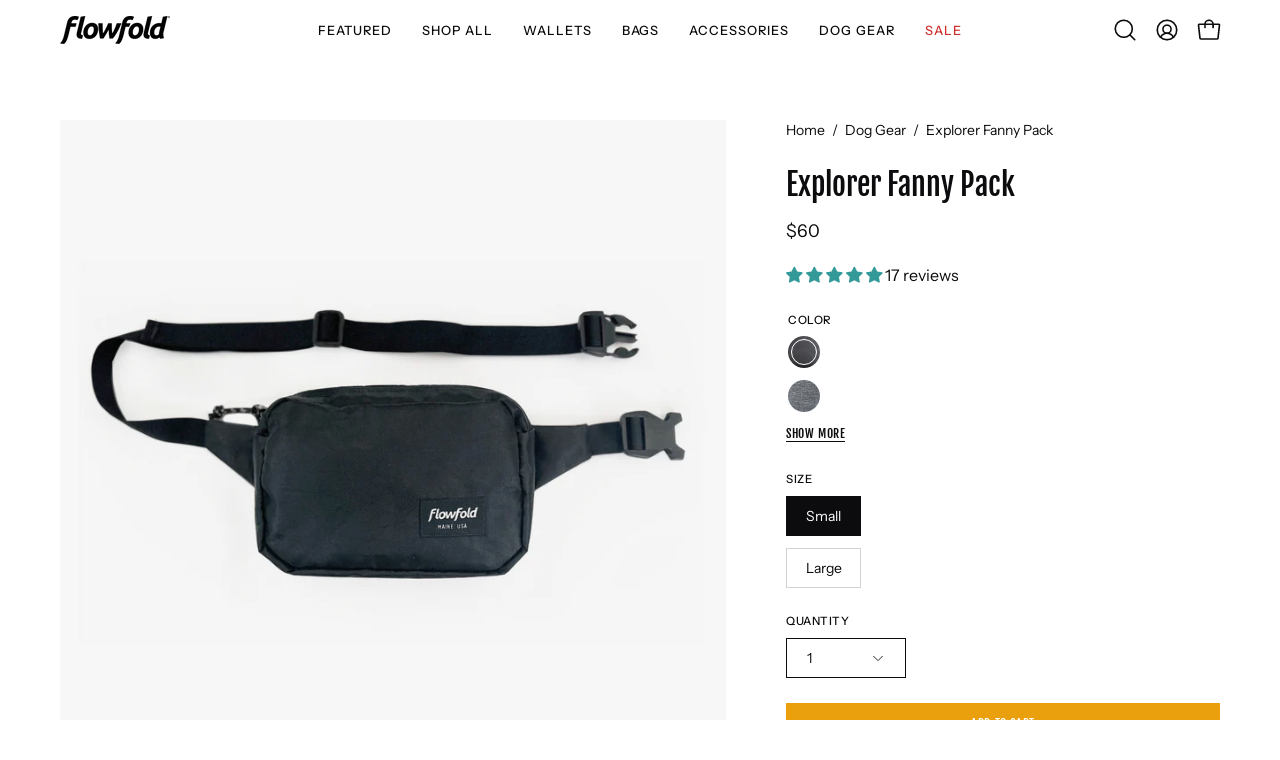

--- FILE ---
content_type: text/html; charset=utf-8
request_url: https://www.flowfold.com/collections/all-dog-gear/products/explorer-fanny-pack?variant=39875005055087
body_size: 55159
content:
<!doctype html>
<html class="no-js no-touch" lang="en">
<head>

    
    
    
    
    
      
      
    
  
<script type="text/javascript" src="https://edge.personalizer.io/storefront/2.0.0/js/shopify/storefront.min.js?key=nwcfm-of6b3ta1wt6f2q-kj11l&shop=flowfold.myshopify.com"></script>
<script>
window.LimeSpot = window.LimeSpot === undefined ? {} : LimeSpot;
LimeSpot.PageInfo = { Type: "Product", ReferenceIdentifier: "6733479870575"};

LimeSpot.StoreInfo = { Theme: "Palo Alto" };


LimeSpot.CartItems = [];
</script>




  <meta charset="utf-8">
  <meta http-equiv='X-UA-Compatible' content='IE=edge'>
  <meta name="viewport" content="width=device-width, height=device-height, initial-scale=1.0, minimum-scale=1.0">
  <link rel="canonical" href="https://www.flowfold.com/products/explorer-fanny-pack" />
  <link rel="preconnect" href="https://cdn.shopify.com" crossorigin>
  <link rel="preconnect" href="https://fonts.shopify.com" crossorigin>
  <link rel="preconnect" href="https://monorail-edge.shopifysvc.com" crossorigin>

  <link href="//www.flowfold.com/cdn/shop/t/62/assets/theme.css?v=127450975547187991901767906044" as="style" rel="preload">
  <link href="//www.flowfold.com/cdn/shop/t/62/assets/vendor.js?v=74877493214922022811706887733" as="script" rel="preload">
  <link href="//www.flowfold.com/cdn/shop/t/62/assets/theme.js?v=46184529108772523031709739851" as="script" rel="preload">

  <link rel="preload" as="image" href="//www.flowfold.com/cdn/shop/t/62/assets/loading.svg?v=91665432863842511931706887732"><style data-shopify>:root { --loader-image-size: 150px; }:root { --loader-image-size: 320px; }html:not(.is-loading) .loading-overlay { opacity: 0; visibility: hidden; pointer-events: none; }
    .loading-overlay { position: fixed; top: 0; left: 0; z-index: 99999; width: 100vw; height: 100vh; display: flex; align-items: center; justify-content: center; background: var(--bg); transition: opacity 0.3s ease-out, visibility 0s linear 0.3s; }
    .loading-overlay .loader__image--fallback { width: 320px; height: 100%; background: var(--loader-image) no-repeat center center/contain; }
    .loader__image__holder { position: absolute; top: 0; left: 0; width: 100%; height: 100%; font-size: 0; display: flex; align-items: center; justify-content: center; animation: pulse-loading 2s infinite ease-in-out; }
    .loader__image { max-width: 150px; height: auto; object-fit: contain; }</style><script>
    const loadingAppearance = "once";
    const loaded = sessionStorage.getItem('loaded');

    if (loadingAppearance === 'once') {
      if (loaded === null) {
        sessionStorage.setItem('loaded', true);
        document.documentElement.classList.add('is-loading');
      }
    } else {
      document.documentElement.classList.add('is-loading');
    }
  </script><link rel="shortcut icon" href="//www.flowfold.com/cdn/shop/files/favicon_4d75f0cd-563e-481f-91b0-d5459f82918b_32x32.png?v=1709908997" type="image/png" />
  <title>Flowfold Explorer Fanny Pack - Made in USA Large Fanny Pack</title><meta name="description" content="Flowfold Explorer Fanny Pack, a large fanny pack to fit everyday essentials. Made of recycled plastic bottles with water-resistant zipper pockets for phone &amp; wallet. Available in both small and large sizes."><link rel="preload" as="font" href="//www.flowfold.com/cdn/fonts/instrument_sans/instrumentsans_n4.db86542ae5e1596dbdb28c279ae6c2086c4c5bfa.woff2" type="font/woff2" crossorigin><link rel="preload" as="font" href="//www.flowfold.com/cdn/fonts/fjalla_one/fjallaone_n4.262edaf1abaf5ed669f7ecd26fc3e24707a0ad85.woff2" type="font/woff2" crossorigin>

<meta property="og:site_name" content="Flowfold">
<meta property="og:url" content="https://www.flowfold.com/products/explorer-fanny-pack">
<meta property="og:title" content="Flowfold Explorer Fanny Pack - Made in USA Large Fanny Pack">
<meta property="og:type" content="product">
<meta property="og:description" content="Flowfold Explorer Fanny Pack, a large fanny pack to fit everyday essentials. Made of recycled plastic bottles with water-resistant zipper pockets for phone &amp; wallet. Available in both small and large sizes."><meta property="og:image" content="http://www.flowfold.com/cdn/shop/products/ffefp49-brick-red-color-block.png?v=1629830593">
  <meta property="og:image:secure_url" content="https://www.flowfold.com/cdn/shop/products/ffefp49-brick-red-color-block.png?v=1629830593">
  <meta property="og:image:width" content="1500">
  <meta property="og:image:height" content="1500"><meta property="og:price:amount" content="60">
  <meta property="og:price:currency" content="USD"><meta name="twitter:card" content="summary_large_image">
<meta name="twitter:title" content="Flowfold Explorer Fanny Pack - Made in USA Large Fanny Pack">
<meta name="twitter:description" content="Flowfold Explorer Fanny Pack, a large fanny pack to fit everyday essentials. Made of recycled plastic bottles with water-resistant zipper pockets for phone &amp; wallet. Available in both small and large sizes."><style data-shopify>@font-face {
  font-family: "Fjalla One";
  font-weight: 400;
  font-style: normal;
  font-display: swap;
  src: url("//www.flowfold.com/cdn/fonts/fjalla_one/fjallaone_n4.262edaf1abaf5ed669f7ecd26fc3e24707a0ad85.woff2") format("woff2"),
       url("//www.flowfold.com/cdn/fonts/fjalla_one/fjallaone_n4.f67f40342efd2b34cae019d50b4b5c4da6fc5da7.woff") format("woff");
}

@font-face {
  font-family: "Instrument Sans";
  font-weight: 400;
  font-style: normal;
  font-display: swap;
  src: url("//www.flowfold.com/cdn/fonts/instrument_sans/instrumentsans_n4.db86542ae5e1596dbdb28c279ae6c2086c4c5bfa.woff2") format("woff2"),
       url("//www.flowfold.com/cdn/fonts/instrument_sans/instrumentsans_n4.510f1b081e58d08c30978f465518799851ef6d8b.woff") format("woff");
}

@font-face {
  font-family: "Instrument Sans";
  font-weight: 500;
  font-style: normal;
  font-display: swap;
  src: url("//www.flowfold.com/cdn/fonts/instrument_sans/instrumentsans_n5.1ce463e1cc056566f977610764d93d4704464858.woff2") format("woff2"),
       url("//www.flowfold.com/cdn/fonts/instrument_sans/instrumentsans_n5.9079eb7bba230c9d8d8d3a7d101aa9d9f40b6d14.woff") format("woff");
}











  @font-face {
  font-family: "Instrument Sans";
  font-weight: 500;
  font-style: normal;
  font-display: swap;
  src: url("//www.flowfold.com/cdn/fonts/instrument_sans/instrumentsans_n5.1ce463e1cc056566f977610764d93d4704464858.woff2") format("woff2"),
       url("//www.flowfold.com/cdn/fonts/instrument_sans/instrumentsans_n5.9079eb7bba230c9d8d8d3a7d101aa9d9f40b6d14.woff") format("woff");
}




  @font-face {
  font-family: "Instrument Sans";
  font-weight: 400;
  font-style: italic;
  font-display: swap;
  src: url("//www.flowfold.com/cdn/fonts/instrument_sans/instrumentsans_i4.028d3c3cd8d085648c808ceb20cd2fd1eb3560e5.woff2") format("woff2"),
       url("//www.flowfold.com/cdn/fonts/instrument_sans/instrumentsans_i4.7e90d82df8dee29a99237cd19cc529d2206706a2.woff") format("woff");
}




  @font-face {
  font-family: "Instrument Sans";
  font-weight: 700;
  font-style: italic;
  font-display: swap;
  src: url("//www.flowfold.com/cdn/fonts/instrument_sans/instrumentsans_i7.d6063bb5d8f9cbf96eace9e8801697c54f363c6a.woff2") format("woff2"),
       url("//www.flowfold.com/cdn/fonts/instrument_sans/instrumentsans_i7.ce33afe63f8198a3ac4261b826b560103542cd36.woff") format("woff");
}




  @font-face {
  font-family: "Instrument Sans";
  font-weight: 600;
  font-style: normal;
  font-display: swap;
  src: url("//www.flowfold.com/cdn/fonts/instrument_sans/instrumentsans_n6.27dc66245013a6f7f317d383a3cc9a0c347fb42d.woff2") format("woff2"),
       url("//www.flowfold.com/cdn/fonts/instrument_sans/instrumentsans_n6.1a71efbeeb140ec495af80aad612ad55e19e6d0e.woff") format("woff");
}


:root {--COLOR-PRIMARY-OPPOSITE: #ffffff;
  --COLOR-PRIMARY-OPPOSITE-ALPHA-20: rgba(255, 255, 255, 0.2);
  --COLOR-PRIMARY-LIGHTEN-DARKEN-ALPHA-20: rgba(184, 127, 10, 0.2);
  --COLOR-PRIMARY-LIGHTEN-DARKEN-ALPHA-30: rgba(184, 127, 10, 0.3);

  --PRIMARY-BUTTONS-COLOR-BG: #e9a00c;
  --PRIMARY-BUTTONS-COLOR-TEXT: #ffffff;
  --PRIMARY-BUTTONS-COLOR-BORDER: #e9a00c;

  --PRIMARY-BUTTONS-COLOR-LIGHTEN-DARKEN: #b87f0a;

  --PRIMARY-BUTTONS-COLOR-ALPHA-05: rgba(233, 160, 12, 0.05);
  --PRIMARY-BUTTONS-COLOR-ALPHA-10: rgba(233, 160, 12, 0.1);
  --PRIMARY-BUTTONS-COLOR-ALPHA-50: rgba(233, 160, 12, 0.5);--COLOR-SECONDARY-OPPOSITE: #000000;
  --COLOR-SECONDARY-OPPOSITE-ALPHA-20: rgba(0, 0, 0, 0.2);
  --COLOR-SECONDARY-LIGHTEN-DARKEN-ALPHA-20: rgba(230, 230, 230, 0.2);
  --COLOR-SECONDARY-LIGHTEN-DARKEN-ALPHA-30: rgba(230, 230, 230, 0.3);

  --SECONDARY-BUTTONS-COLOR-BG: #ffffff;
  --SECONDARY-BUTTONS-COLOR-TEXT: #000000;
  --SECONDARY-BUTTONS-COLOR-BORDER: #ffffff;

  --SECONDARY-BUTTONS-COLOR-ALPHA-05: rgba(255, 255, 255, 0.05);
  --SECONDARY-BUTTONS-COLOR-ALPHA-10: rgba(255, 255, 255, 0.1);
  --SECONDARY-BUTTONS-COLOR-ALPHA-50: rgba(255, 255, 255, 0.5);--OUTLINE-BUTTONS-PRIMARY-BG: transparent;
  --OUTLINE-BUTTONS-PRIMARY-TEXT: #e9a00c;
  --OUTLINE-BUTTONS-PRIMARY-BORDER: #e9a00c;
  --OUTLINE-BUTTONS-PRIMARY-BG-HOVER: rgba(184, 127, 10, 0.2);

  --OUTLINE-BUTTONS-SECONDARY-BG: transparent;
  --OUTLINE-BUTTONS-SECONDARY-TEXT: #ffffff;
  --OUTLINE-BUTTONS-SECONDARY-BORDER: #ffffff;
  --OUTLINE-BUTTONS-SECONDARY-BG-HOVER: rgba(230, 230, 230, 0.2);

  --OUTLINE-BUTTONS-WHITE-BG: transparent;
  --OUTLINE-BUTTONS-WHITE-TEXT: #ffffff;
  --OUTLINE-BUTTONS-WHITE-BORDER: #ffffff;

  --OUTLINE-BUTTONS-BLACK-BG: transparent;
  --OUTLINE-BUTTONS-BLACK-TEXT: #000000;
  --OUTLINE-BUTTONS-BLACK-BORDER: #000000;--OUTLINE-SOLID-BUTTONS-PRIMARY-BG: #e9a00c;
  --OUTLINE-SOLID-BUTTONS-PRIMARY-TEXT: #ffffff;
  --OUTLINE-SOLID-BUTTONS-PRIMARY-BORDER: #ffffff;
  --OUTLINE-SOLID-BUTTONS-PRIMARY-BG-HOVER: rgba(255, 255, 255, 0.2);

  --OUTLINE-SOLID-BUTTONS-SECONDARY-BG: #ffffff;
  --OUTLINE-SOLID-BUTTONS-SECONDARY-TEXT: #000000;
  --OUTLINE-SOLID-BUTTONS-SECONDARY-BORDER: #000000;
  --OUTLINE-SOLID-BUTTONS-SECONDARY-BG-HOVER: rgba(0, 0, 0, 0.2);

  --OUTLINE-SOLID-BUTTONS-WHITE-BG: #ffffff;
  --OUTLINE-SOLID-BUTTONS-WHITE-TEXT: #000000;
  --OUTLINE-SOLID-BUTTONS-WHITE-BORDER: #000000;

  --OUTLINE-SOLID-BUTTONS-BLACK-BG: #000000;
  --OUTLINE-SOLID-BUTTONS-BLACK-TEXT: #ffffff;
  --OUTLINE-SOLID-BUTTONS-BLACK-BORDER: #ffffff;--COLOR-HEADING: #0c0c0f;
  --COLOR-TEXT: #0c0c0f;
  --COLOR-TEXT-DARKEN: #000000;
  --COLOR-TEXT-LIGHTEN: #393948;
  --COLOR-TEXT-ALPHA-5: rgba(12, 12, 15, 0.05);
  --COLOR-TEXT-ALPHA-8: rgba(12, 12, 15, 0.08);
  --COLOR-TEXT-ALPHA-10: rgba(12, 12, 15, 0.1);
  --COLOR-TEXT-ALPHA-15: rgba(12, 12, 15, 0.15);
  --COLOR-TEXT-ALPHA-20: rgba(12, 12, 15, 0.2);
  --COLOR-TEXT-ALPHA-25: rgba(12, 12, 15, 0.25);
  --COLOR-TEXT-ALPHA-50: rgba(12, 12, 15, 0.5);
  --COLOR-TEXT-ALPHA-60: rgba(12, 12, 15, 0.6);
  --COLOR-TEXT-ALPHA-85: rgba(12, 12, 15, 0.85);

  --COLOR-BG: #ffffff;
  --COLOR-BG-ALPHA-25: rgba(255, 255, 255, 0.25);
  --COLOR-BG-ALPHA-35: rgba(255, 255, 255, 0.35);
  --COLOR-BG-ALPHA-60: rgba(255, 255, 255, 0.6);
  --COLOR-BG-ALPHA-65: rgba(255, 255, 255, 0.65);
  --COLOR-BG-ALPHA-85: rgba(255, 255, 255, 0.85);
  --COLOR-BG-OVERLAY: rgba(255, 255, 255, 0.75);
  --COLOR-BG-DARKEN: #e6e6e6;
  --COLOR-BG-LIGHTEN-DARKEN: #e6e6e6;
  --COLOR-BG-LIGHTEN-DARKEN-SHIMMER-BG: #fafafa;
  --COLOR-BG-LIGHTEN-DARKEN-SHIMMER-EFFECT: #f5f5f5;
  --COLOR-BG-LIGHTEN-DARKEN-FOREGROUND: #f7f7f7;
  --COLOR-BG-LIGHTEN-DARKEN-SEARCH-LOADER: #cccccc;
  --COLOR-BG-LIGHTEN-DARKEN-SEARCH-LOADER-LINE: #e6e6e6;
  --COLOR-BG-LIGHTEN-DARKEN-2: #cdcdcd;
  --COLOR-BG-LIGHTEN-DARKEN-3: #b3b3b3;
  --COLOR-BG-LIGHTEN-DARKEN-4: #9a9a9a;
  --COLOR-BG-LIGHTEN-DARKEN-CONTRAST: #b3b3b3;
  --COLOR-BG-LIGHTEN-DARKEN-CONTRAST-2: #999999;
  --COLOR-BG-LIGHTEN-DARKEN-CONTRAST-3: #808080;
  --COLOR-BG-LIGHTEN-DARKEN-CONTRAST-4: #666666;

  --COLOR-BG-SECONDARY: #f4f4f4;
  --COLOR-BG-SECONDARY-LIGHTEN-DARKEN: #dbdbdb;
  --COLOR-BG-SECONDARY-LIGHTEN-DARKEN-CONTRAST: #757575;

  --COLOR-INPUT-BG: #ffffff;

  --COLOR-ACCENT: #fda136;
  --COLOR-ACCENT-TEXT: #fff;

  --COLOR-BORDER: #d3d3d3;
  --COLOR-BORDER-ALPHA-15: rgba(211, 211, 211, 0.15);
  --COLOR-BORDER-ALPHA-30: rgba(211, 211, 211, 0.3);
  --COLOR-BORDER-ALPHA-50: rgba(211, 211, 211, 0.5);
  --COLOR-BORDER-ALPHA-65: rgba(211, 211, 211, 0.65);
  --COLOR-BORDER-LIGHTEN-DARKEN: #868686;
  --COLOR-BORDER-HAIRLINE: #f7f7f7;

  --COLOR-SALE-BG: #d75710;
  --COLOR-SALE-TEXT: #ffffff;
  --COLOR-CUSTOM-BG: #000000;
  --COLOR-CUSTOM-TEXT: #ffffff;
  --COLOR-SOLD-BG: #ffffff;
  --COLOR-SOLD-TEXT: #d75710;
  --COLOR-SAVING-BG: #d75710;
  --COLOR-SAVING-TEXT: #ffffff;

  --COLOR-WHITE-BLACK: fff;
  --COLOR-BLACK-WHITE: #000;
  --COLOR-BLACK-WHITE-ALPHA-25: rgba(0, 0, 0, 0.25);--COLOR-DISABLED-GREY: rgba(12, 12, 15, 0.05);
  --COLOR-DISABLED-GREY-DARKEN: rgba(12, 12, 15, 0.45);
  --COLOR-ERROR: #D02E2E;
  --COLOR-ERROR-BG: #f3cbcb;
  --COLOR-SUCCESS: #56AD6A;
  --COLOR-SUCCESS-BG: #ECFEF0;
  --COLOR-WARN: #ECBD5E;
  --COLOR-TRANSPARENT: rgba(255, 255, 255, 0);

  --COLOR-WHITE: #ffffff;
  --COLOR-WHITE-DARKEN: #f2f2f2;
  --COLOR-WHITE-ALPHA-10: rgba(255, 255, 255, 0.1);
  --COLOR-WHITE-ALPHA-20: rgba(255, 255, 255, 0.2);
  --COLOR-WHITE-ALPHA-25: rgba(255, 255, 255, 0.25);
  --COLOR-WHITE-ALPHA-50: rgba(255, 255, 255, 0.5);
  --COLOR-WHITE-ALPHA-60: rgba(255, 255, 255, 0.6);
  --COLOR-BLACK: #000000;
  --COLOR-BLACK-LIGHTEN: #1a1a1a;
  --COLOR-BLACK-ALPHA-10: rgba(0, 0, 0, 0.1);
  --COLOR-BLACK-ALPHA-20: rgba(0, 0, 0, 0.2);
  --COLOR-BLACK-ALPHA-25: rgba(0, 0, 0, 0.25);
  --COLOR-BLACK-ALPHA-50: rgba(0, 0, 0, 0.5);
  --COLOR-BLACK-ALPHA-60: rgba(0, 0, 0, 0.6);--FONT-STACK-BODY: "Instrument Sans", sans-serif;
  --FONT-STYLE-BODY: normal;
  --FONT-STYLE-BODY-ITALIC: italic;
  --FONT-ADJUST-BODY: 1.0;

  --FONT-WEIGHT-BODY: 400;
  --FONT-WEIGHT-BODY-LIGHT: 300;
  --FONT-WEIGHT-BODY-MEDIUM: 700;
  --FONT-WEIGHT-BODY-BOLD: 500;

  --FONT-STACK-HEADING: "Fjalla One", sans-serif;
  --FONT-STYLE-HEADING: normal;
  --FONT-STYLE-HEADING-ITALIC: ;
  --FONT-ADJUST-HEADING: 0.95;

  --FONT-WEIGHT-HEADING: 400;
  --FONT-WEIGHT-HEADING-LIGHT: 300;
  --FONT-WEIGHT-HEADING-MEDIUM: 500;
  --FONT-WEIGHT-HEADING-BOLD: 600;

  --FONT-STACK-NAV: "Instrument Sans", sans-serif;
  --FONT-STYLE-NAV: normal;
  --FONT-STYLE-NAV-ITALIC: italic;
  --FONT-ADJUST-NAV: 0.85;
  --FONT-ADJUST-NAV-TOP-LEVEL: 0.8;

  --FONT-WEIGHT-NAV: 400;
  --FONT-WEIGHT-NAV-LIGHT: 300;
  --FONT-WEIGHT-NAV-MEDIUM: 700;
  --FONT-WEIGHT-NAV-BOLD: 500;

  --FONT-ADJUST-PRODUCT-GRID: 0.9;

  --FONT-STACK-BUTTON: "Fjalla One", sans-serif;
  --FONT-STYLE-BUTTON: normal;
  --FONT-STYLE-BUTTON-ITALIC: ;
  --FONT-ADJUST-BUTTON: 0.75;

  --FONT-WEIGHT-BUTTON: 400;
  --FONT-WEIGHT-BUTTON-MEDIUM: 500;
  --FONT-WEIGHT-BUTTON-BOLD: 600;

  --FONT-STACK-SUBHEADING: "Instrument Sans", sans-serif;
  --FONT-STYLE-SUBHEADING: normal;
  --FONT-ADJUST-SUBHEADING: 0.85;

  --FONT-WEIGHT-SUBHEADING: 500;
  --FONT-WEIGHT-SUBHEADING-BOLD: 600;

  --FONT-STACK-LABEL: "Instrument Sans", sans-serif;
  --FONT-STYLE-LABEL: normal;
  --FONT-ADJUST-LABEL: 0.65;

  --FONT-WEIGHT-LABEL: 500;

  --LETTER-SPACING-NAV: 0.075em;
  --LETTER-SPACING-SUBHEADING: -0.025em;
  --LETTER-SPACING-BUTTON: 0.05em;
  --LETTER-SPACING-LABEL: 0.05em;

  --BUTTON-TEXT-CAPS: uppercase;
  --HEADING-TEXT-CAPS: none;
  --SUBHEADING-TEXT-CAPS: uppercase;
  --LABEL-TEXT-CAPS: uppercase;--FONT-SIZE-INPUT: 1.0rem;--RADIUS: 0px;
  --RADIUS-SMALL: 0px;
  --RADIUS-TINY: 0px;
  --RADIUS-BADGE: 0px;
  --RADIUS-CHECKBOX: 0px;
  --RADIUS-TEXTAREA: 0px;--PRODUCT-MEDIA-PADDING-TOP: 100%;--BORDER-WIDTH: 1px;--STROKE-WIDTH: 12px;--SITE-WIDTH: 1440px;
  --SITE-WIDTH-NARROW: 840px;--COLOR-UPSELLS-BG: #f9fbfc;
  --COLOR-UPSELLS-TEXT: #0B0B0B;
  --COLOR-UPSELLS-TEXT-LIGHTEN: #3e3e3e;
  --COLOR-UPSELLS-DISABLED-GREY-DARKEN: rgba(11, 11, 11, 0.45);
  --UPSELLS-HEIGHT: 130px;
  --UPSELLS-IMAGE-WIDTH: 30%;--ICON-ARROW-RIGHT: url( "//www.flowfold.com/cdn/shop/t/62/assets/icon-chevron-right.svg?v=115618353204357621731706887732" );--loading-svg: url( "//www.flowfold.com/cdn/shop/t/62/assets/loading.svg?v=91665432863842511931706887732" );
  --icon-check: url( "//www.flowfold.com/cdn/shop/t/62/assets/icon-check.svg?v=175316081881880408121706887732" );
  --icon-check-swatch: url( "//www.flowfold.com/cdn/shop/t/62/assets/icon-check-swatch.svg?v=131897745589030387781706887732" );
  --icon-zoom-in: url( "//www.flowfold.com/cdn/shop/t/62/assets/icon-zoom-in.svg?v=157433013461716915331706887732" );
  --icon-zoom-out: url( "//www.flowfold.com/cdn/shop/t/62/assets/icon-zoom-out.svg?v=164909107869959372931706887732" );--collection-sticky-bar-height: 0px;
  --collection-image-padding-top: 60%;

  --drawer-width: 400px;
  --drawer-transition: transform 0.4s cubic-bezier(0.46, 0.01, 0.32, 1);--gutter: 60px;
  --gutter-mobile: 20px;
  --grid-gutter: 20px;
  --grid-gutter-mobile: 35px;--inner: 20px;
  --inner-tablet: 18px;
  --inner-mobile: 16px;--grid: repeat(3, minmax(0, 1fr));
  --grid-tablet: repeat(3, minmax(0, 1fr));
  --grid-mobile: repeat(2, minmax(0, 1fr));
  --megamenu-grid: repeat(4, minmax(0, 1fr));
  --grid-row: 1 / span 3;--scrollbar-width: 0px;--overlay: #000;
  --overlay-opacity: 1;--swatch-width: 38px;
  --swatch-height: 26px;
  --swatch-size: 32px;
  --swatch-size-mobile: 30px;

  
  --move-offset: 20px;

  
  --autoplay-speed: 2200ms;

  
--filter-bg: .97;
  --product-filter-bg: .97;
  }</style><link href="//www.flowfold.com/cdn/shop/t/62/assets/theme.css?v=127450975547187991901767906044" rel="stylesheet" type="text/css" media="all" /><script type="text/javascript">
    if (window.MSInputMethodContext && document.documentMode) {
      var scripts = document.getElementsByTagName('script')[0];
      var polyfill = document.createElement("script");
      polyfill.defer = true;
      polyfill.src = "//www.flowfold.com/cdn/shop/t/62/assets/ie11.js?v=164037955086922138091706887732";

      scripts.parentNode.insertBefore(polyfill, scripts);

      document.documentElement.classList.add('ie11');
    } else {
      document.documentElement.className = document.documentElement.className.replace('no-js', 'js');
    }

    let root = '/';
    if (root[root.length - 1] !== '/') {
      root = `${root}/`;
    }

    window.theme = {
      routes: {
        root: root,
        cart_url: "\/cart",
        cart_add_url: "\/cart\/add",
        cart_change_url: "\/cart\/change",
        shop_url: "https:\/\/www.flowfold.com",
        searchUrl: '/search',
        predictiveSearchUrl: '/search/suggest',
        product_recommendations_url: "\/recommendations\/products"
      },
      assets: {
        photoswipe: '//www.flowfold.com/cdn/shop/t/62/assets/photoswipe.js?v=162613001030112971491706887733',
        smoothscroll: '//www.flowfold.com/cdn/shop/t/62/assets/smoothscroll.js?v=37906625415260927261706887733',
        no_image: "//www.flowfold.com/cdn/shopifycloud/storefront/assets/no-image-2048-a2addb12_1024x.gif",
        swatches: '//www.flowfold.com/cdn/shop/t/62/assets/swatches.json?v=73847342306722594611767905942',
        base: "//www.flowfold.com/cdn/shop/t/62/assets/"
      },
      strings: {
        add_to_cart: "Add to Cart",
        cart_acceptance_error: "You must accept our terms and conditions.",
        cart_empty: "Your cart is currently empty.",
        cart_price: "Price",
        cart_quantity: "Quantity",
        cart_items_one: "{{ count }} item",
        cart_items_many: "{{ count }} items",
        cart_title: "Cart",
        cart_total: "Total",
        continue_shopping: "Continue Shopping",
        free: "Free",
        limit_error: "Sorry, looks like we don\u0026#39;t have enough of this product.",
        preorder: "Pre-Order",
        remove: "Remove",
        sale_badge_text: "Sale",
        saving_badge: "Save {{ discount }}",
        saving_up_to_badge: "Save up to {{ discount }}",
        sold_out: "Sold Out",
        subscription: "Subscription",
        unavailable: "Unavailable",
        unit_price_label: "Unit price",
        unit_price_separator: "per",
        zero_qty_error: "Quantity must be greater than 0.",
        delete_confirm: "Are you sure you wish to delete this address?",
        newsletter_product_availability: "Notify Me When It’s Available"
      },
      icons: {
        plus: '<svg aria-hidden="true" focusable="false" role="presentation" class="icon icon-toggle-plus" viewBox="0 0 192 192"><path d="M30 96h132M96 30v132" stroke="currentColor" stroke-linecap="round" stroke-linejoin="round"/></svg>',
        minus: '<svg aria-hidden="true" focusable="false" role="presentation" class="icon icon-toggle-minus" viewBox="0 0 192 192"><path d="M30 96h132" stroke="currentColor" stroke-linecap="round" stroke-linejoin="round"/></svg>',
        close: '<svg aria-hidden="true" focusable="false" role="presentation" class="icon icon-close" viewBox="0 0 192 192"><path d="M150 42 42 150M150 150 42 42" stroke="currentColor" stroke-linecap="round" stroke-linejoin="round"/></svg>'
      },
      settings: {
        animations: true,
        cartType: "drawer",
        enableAcceptTerms: false,
        enableInfinityScroll: false,
        enablePaymentButton: false,
        gridImageSize: "cover",
        gridImageAspectRatio: 1,
        mobileMenuBehaviour: "trigger",
        productGridHover: "image",
        savingBadgeType: "money",
        showSaleBadge: true,
        showSoldBadge: true,
        showSavingBadge: true,
        quickBuy: "quick_buy",
        suggestArticles: false,
        suggestCollections: true,
        suggestProducts: true,
        suggestPages: false,
        suggestionsResultsLimit: 10,
        currency_code_enable: false,
        hideInventoryCount: true,
        enableColorSwatchesCollection: true,
      },
      sizes: {
        mobile: 480,
        small: 768,
        large: 1024,
        widescreen: 1440
      },
      moneyFormat: "${{amount_no_decimals}}",
      moneyWithCurrencyFormat: "${{amount_no_decimals}} USD",
      subtotal: 0,
      info: {
        name: 'Palo Alto'
      },
      version: '5.6.0'
    };
    window.PaloAlto = window.PaloAlto || {};
    window.slate = window.slate || {};
    window.isHeaderTransparent = false;
    window.stickyHeaderHeight = 60;
    window.lastWindowWidth = window.innerWidth || document.documentElement.clientWidth;
  </script><script src="//www.flowfold.com/cdn/shop/t/62/assets/vendor.js?v=74877493214922022811706887733" defer="defer"></script>
  <script src="//www.flowfold.com/cdn/shop/t/62/assets/theme.js?v=46184529108772523031709739851" defer="defer"></script><script>window.performance && window.performance.mark && window.performance.mark('shopify.content_for_header.start');</script><meta name="google-site-verification" content="VkLXHAV138ARLjJCftRTDluqBu4WvZwulBSDLDvcupY">
<meta id="shopify-digital-wallet" name="shopify-digital-wallet" content="/4074012790/digital_wallets/dialog">
<meta name="shopify-checkout-api-token" content="67082296823889149e83fd3230c03522">
<link rel="alternate" hreflang="x-default" href="https://www.flowfold.com/products/explorer-fanny-pack">
<link rel="alternate" hreflang="en" href="https://www.flowfold.com/products/explorer-fanny-pack">
<link rel="alternate" hreflang="en-CA" href="https://www.flowfold.com/en-ca/products/explorer-fanny-pack">
<link rel="alternate" type="application/json+oembed" href="https://www.flowfold.com/products/explorer-fanny-pack.oembed">
<script async="async" src="/checkouts/internal/preloads.js?locale=en-US"></script>
<link rel="preconnect" href="https://shop.app" crossorigin="anonymous">
<script async="async" src="https://shop.app/checkouts/internal/preloads.js?locale=en-US&shop_id=4074012790" crossorigin="anonymous"></script>
<script id="shopify-features" type="application/json">{"accessToken":"67082296823889149e83fd3230c03522","betas":["rich-media-storefront-analytics"],"domain":"www.flowfold.com","predictiveSearch":true,"shopId":4074012790,"locale":"en"}</script>
<script>var Shopify = Shopify || {};
Shopify.shop = "flowfold.myshopify.com";
Shopify.locale = "en";
Shopify.currency = {"active":"USD","rate":"1.0"};
Shopify.country = "US";
Shopify.theme = {"name":"Palo Alto","id":165308399891,"schema_name":"Palo Alto","schema_version":"5.6.0","theme_store_id":777,"role":"main"};
Shopify.theme.handle = "null";
Shopify.theme.style = {"id":null,"handle":null};
Shopify.cdnHost = "www.flowfold.com/cdn";
Shopify.routes = Shopify.routes || {};
Shopify.routes.root = "/";</script>
<script type="module">!function(o){(o.Shopify=o.Shopify||{}).modules=!0}(window);</script>
<script>!function(o){function n(){var o=[];function n(){o.push(Array.prototype.slice.apply(arguments))}return n.q=o,n}var t=o.Shopify=o.Shopify||{};t.loadFeatures=n(),t.autoloadFeatures=n()}(window);</script>
<script>
  window.ShopifyPay = window.ShopifyPay || {};
  window.ShopifyPay.apiHost = "shop.app\/pay";
  window.ShopifyPay.redirectState = null;
</script>
<script id="shop-js-analytics" type="application/json">{"pageType":"product"}</script>
<script defer="defer" async type="module" src="//www.flowfold.com/cdn/shopifycloud/shop-js/modules/v2/client.init-shop-cart-sync_BdyHc3Nr.en.esm.js"></script>
<script defer="defer" async type="module" src="//www.flowfold.com/cdn/shopifycloud/shop-js/modules/v2/chunk.common_Daul8nwZ.esm.js"></script>
<script type="module">
  await import("//www.flowfold.com/cdn/shopifycloud/shop-js/modules/v2/client.init-shop-cart-sync_BdyHc3Nr.en.esm.js");
await import("//www.flowfold.com/cdn/shopifycloud/shop-js/modules/v2/chunk.common_Daul8nwZ.esm.js");

  window.Shopify.SignInWithShop?.initShopCartSync?.({"fedCMEnabled":true,"windoidEnabled":true});

</script>
<script defer="defer" async type="module" src="//www.flowfold.com/cdn/shopifycloud/shop-js/modules/v2/client.payment-terms_MV4M3zvL.en.esm.js"></script>
<script defer="defer" async type="module" src="//www.flowfold.com/cdn/shopifycloud/shop-js/modules/v2/chunk.common_Daul8nwZ.esm.js"></script>
<script defer="defer" async type="module" src="//www.flowfold.com/cdn/shopifycloud/shop-js/modules/v2/chunk.modal_CQq8HTM6.esm.js"></script>
<script type="module">
  await import("//www.flowfold.com/cdn/shopifycloud/shop-js/modules/v2/client.payment-terms_MV4M3zvL.en.esm.js");
await import("//www.flowfold.com/cdn/shopifycloud/shop-js/modules/v2/chunk.common_Daul8nwZ.esm.js");
await import("//www.flowfold.com/cdn/shopifycloud/shop-js/modules/v2/chunk.modal_CQq8HTM6.esm.js");

  
</script>
<script>
  window.Shopify = window.Shopify || {};
  if (!window.Shopify.featureAssets) window.Shopify.featureAssets = {};
  window.Shopify.featureAssets['shop-js'] = {"shop-cart-sync":["modules/v2/client.shop-cart-sync_QYOiDySF.en.esm.js","modules/v2/chunk.common_Daul8nwZ.esm.js"],"init-fed-cm":["modules/v2/client.init-fed-cm_DchLp9rc.en.esm.js","modules/v2/chunk.common_Daul8nwZ.esm.js"],"shop-button":["modules/v2/client.shop-button_OV7bAJc5.en.esm.js","modules/v2/chunk.common_Daul8nwZ.esm.js"],"init-windoid":["modules/v2/client.init-windoid_DwxFKQ8e.en.esm.js","modules/v2/chunk.common_Daul8nwZ.esm.js"],"shop-cash-offers":["modules/v2/client.shop-cash-offers_DWtL6Bq3.en.esm.js","modules/v2/chunk.common_Daul8nwZ.esm.js","modules/v2/chunk.modal_CQq8HTM6.esm.js"],"shop-toast-manager":["modules/v2/client.shop-toast-manager_CX9r1SjA.en.esm.js","modules/v2/chunk.common_Daul8nwZ.esm.js"],"init-shop-email-lookup-coordinator":["modules/v2/client.init-shop-email-lookup-coordinator_UhKnw74l.en.esm.js","modules/v2/chunk.common_Daul8nwZ.esm.js"],"pay-button":["modules/v2/client.pay-button_DzxNnLDY.en.esm.js","modules/v2/chunk.common_Daul8nwZ.esm.js"],"avatar":["modules/v2/client.avatar_BTnouDA3.en.esm.js"],"init-shop-cart-sync":["modules/v2/client.init-shop-cart-sync_BdyHc3Nr.en.esm.js","modules/v2/chunk.common_Daul8nwZ.esm.js"],"shop-login-button":["modules/v2/client.shop-login-button_D8B466_1.en.esm.js","modules/v2/chunk.common_Daul8nwZ.esm.js","modules/v2/chunk.modal_CQq8HTM6.esm.js"],"init-customer-accounts-sign-up":["modules/v2/client.init-customer-accounts-sign-up_C8fpPm4i.en.esm.js","modules/v2/client.shop-login-button_D8B466_1.en.esm.js","modules/v2/chunk.common_Daul8nwZ.esm.js","modules/v2/chunk.modal_CQq8HTM6.esm.js"],"init-shop-for-new-customer-accounts":["modules/v2/client.init-shop-for-new-customer-accounts_CVTO0Ztu.en.esm.js","modules/v2/client.shop-login-button_D8B466_1.en.esm.js","modules/v2/chunk.common_Daul8nwZ.esm.js","modules/v2/chunk.modal_CQq8HTM6.esm.js"],"init-customer-accounts":["modules/v2/client.init-customer-accounts_dRgKMfrE.en.esm.js","modules/v2/client.shop-login-button_D8B466_1.en.esm.js","modules/v2/chunk.common_Daul8nwZ.esm.js","modules/v2/chunk.modal_CQq8HTM6.esm.js"],"shop-follow-button":["modules/v2/client.shop-follow-button_CkZpjEct.en.esm.js","modules/v2/chunk.common_Daul8nwZ.esm.js","modules/v2/chunk.modal_CQq8HTM6.esm.js"],"lead-capture":["modules/v2/client.lead-capture_BntHBhfp.en.esm.js","modules/v2/chunk.common_Daul8nwZ.esm.js","modules/v2/chunk.modal_CQq8HTM6.esm.js"],"checkout-modal":["modules/v2/client.checkout-modal_CfxcYbTm.en.esm.js","modules/v2/chunk.common_Daul8nwZ.esm.js","modules/v2/chunk.modal_CQq8HTM6.esm.js"],"shop-login":["modules/v2/client.shop-login_Da4GZ2H6.en.esm.js","modules/v2/chunk.common_Daul8nwZ.esm.js","modules/v2/chunk.modal_CQq8HTM6.esm.js"],"payment-terms":["modules/v2/client.payment-terms_MV4M3zvL.en.esm.js","modules/v2/chunk.common_Daul8nwZ.esm.js","modules/v2/chunk.modal_CQq8HTM6.esm.js"]};
</script>
<script>(function() {
  var isLoaded = false;
  function asyncLoad() {
    if (isLoaded) return;
    isLoaded = true;
    var urls = ["\/\/www.powr.io\/powr.js?powr-token=flowfold.myshopify.com\u0026external-type=shopify\u0026shop=flowfold.myshopify.com","https:\/\/cdn1.stamped.io\/files\/widget.min.js?shop=flowfold.myshopify.com","\/\/searchserverapi.com\/widgets\/shopify\/init.js?a=6D4u2Q5e8t\u0026shop=flowfold.myshopify.com","https:\/\/chat-widget.withremark.com\/api\/loader?shop=flowfold.myshopify.com","https:\/\/edge.personalizer.io\/storefront\/2.0.0\/js\/shopify\/storefront.min.js?key=8c6vh-sbn6z3tif1tmm6yj2ic-6gs8p\u0026shop=flowfold.myshopify.com","https:\/\/shopify-extension.getredo.com\/main.js?widget_id=xda3flho7tx2z5u\u0026shop=flowfold.myshopify.com"];
    for (var i = 0; i < urls.length; i++) {
      var s = document.createElement('script');
      s.type = 'text/javascript';
      s.async = true;
      s.src = urls[i];
      var x = document.getElementsByTagName('script')[0];
      x.parentNode.insertBefore(s, x);
    }
  };
  if(window.attachEvent) {
    window.attachEvent('onload', asyncLoad);
  } else {
    window.addEventListener('load', asyncLoad, false);
  }
})();</script>
<script id="__st">var __st={"a":4074012790,"offset":-18000,"reqid":"7e2e91e4-eb9e-4db1-9dad-1f2b8903a407-1769008932","pageurl":"www.flowfold.com\/collections\/all-dog-gear\/products\/explorer-fanny-pack?variant=39875005055087","u":"47a074e50838","p":"product","rtyp":"product","rid":6733479870575};</script>
<script>window.ShopifyPaypalV4VisibilityTracking = true;</script>
<script id="captcha-bootstrap">!function(){'use strict';const t='contact',e='account',n='new_comment',o=[[t,t],['blogs',n],['comments',n],[t,'customer']],c=[[e,'customer_login'],[e,'guest_login'],[e,'recover_customer_password'],[e,'create_customer']],r=t=>t.map((([t,e])=>`form[action*='/${t}']:not([data-nocaptcha='true']) input[name='form_type'][value='${e}']`)).join(','),a=t=>()=>t?[...document.querySelectorAll(t)].map((t=>t.form)):[];function s(){const t=[...o],e=r(t);return a(e)}const i='password',u='form_key',d=['recaptcha-v3-token','g-recaptcha-response','h-captcha-response',i],f=()=>{try{return window.sessionStorage}catch{return}},m='__shopify_v',_=t=>t.elements[u];function p(t,e,n=!1){try{const o=window.sessionStorage,c=JSON.parse(o.getItem(e)),{data:r}=function(t){const{data:e,action:n}=t;return t[m]||n?{data:e,action:n}:{data:t,action:n}}(c);for(const[e,n]of Object.entries(r))t.elements[e]&&(t.elements[e].value=n);n&&o.removeItem(e)}catch(o){console.error('form repopulation failed',{error:o})}}const l='form_type',E='cptcha';function T(t){t.dataset[E]=!0}const w=window,h=w.document,L='Shopify',v='ce_forms',y='captcha';let A=!1;((t,e)=>{const n=(g='f06e6c50-85a8-45c8-87d0-21a2b65856fe',I='https://cdn.shopify.com/shopifycloud/storefront-forms-hcaptcha/ce_storefront_forms_captcha_hcaptcha.v1.5.2.iife.js',D={infoText:'Protected by hCaptcha',privacyText:'Privacy',termsText:'Terms'},(t,e,n)=>{const o=w[L][v],c=o.bindForm;if(c)return c(t,g,e,D).then(n);var r;o.q.push([[t,g,e,D],n]),r=I,A||(h.body.append(Object.assign(h.createElement('script'),{id:'captcha-provider',async:!0,src:r})),A=!0)});var g,I,D;w[L]=w[L]||{},w[L][v]=w[L][v]||{},w[L][v].q=[],w[L][y]=w[L][y]||{},w[L][y].protect=function(t,e){n(t,void 0,e),T(t)},Object.freeze(w[L][y]),function(t,e,n,w,h,L){const[v,y,A,g]=function(t,e,n){const i=e?o:[],u=t?c:[],d=[...i,...u],f=r(d),m=r(i),_=r(d.filter((([t,e])=>n.includes(e))));return[a(f),a(m),a(_),s()]}(w,h,L),I=t=>{const e=t.target;return e instanceof HTMLFormElement?e:e&&e.form},D=t=>v().includes(t);t.addEventListener('submit',(t=>{const e=I(t);if(!e)return;const n=D(e)&&!e.dataset.hcaptchaBound&&!e.dataset.recaptchaBound,o=_(e),c=g().includes(e)&&(!o||!o.value);(n||c)&&t.preventDefault(),c&&!n&&(function(t){try{if(!f())return;!function(t){const e=f();if(!e)return;const n=_(t);if(!n)return;const o=n.value;o&&e.removeItem(o)}(t);const e=Array.from(Array(32),(()=>Math.random().toString(36)[2])).join('');!function(t,e){_(t)||t.append(Object.assign(document.createElement('input'),{type:'hidden',name:u})),t.elements[u].value=e}(t,e),function(t,e){const n=f();if(!n)return;const o=[...t.querySelectorAll(`input[type='${i}']`)].map((({name:t})=>t)),c=[...d,...o],r={};for(const[a,s]of new FormData(t).entries())c.includes(a)||(r[a]=s);n.setItem(e,JSON.stringify({[m]:1,action:t.action,data:r}))}(t,e)}catch(e){console.error('failed to persist form',e)}}(e),e.submit())}));const S=(t,e)=>{t&&!t.dataset[E]&&(n(t,e.some((e=>e===t))),T(t))};for(const o of['focusin','change'])t.addEventListener(o,(t=>{const e=I(t);D(e)&&S(e,y())}));const B=e.get('form_key'),M=e.get(l),P=B&&M;t.addEventListener('DOMContentLoaded',(()=>{const t=y();if(P)for(const e of t)e.elements[l].value===M&&p(e,B);[...new Set([...A(),...v().filter((t=>'true'===t.dataset.shopifyCaptcha))])].forEach((e=>S(e,t)))}))}(h,new URLSearchParams(w.location.search),n,t,e,['guest_login'])})(!0,!0)}();</script>
<script integrity="sha256-4kQ18oKyAcykRKYeNunJcIwy7WH5gtpwJnB7kiuLZ1E=" data-source-attribution="shopify.loadfeatures" defer="defer" src="//www.flowfold.com/cdn/shopifycloud/storefront/assets/storefront/load_feature-a0a9edcb.js" crossorigin="anonymous"></script>
<script crossorigin="anonymous" defer="defer" src="//www.flowfold.com/cdn/shopifycloud/storefront/assets/shopify_pay/storefront-65b4c6d7.js?v=20250812"></script>
<script data-source-attribution="shopify.dynamic_checkout.dynamic.init">var Shopify=Shopify||{};Shopify.PaymentButton=Shopify.PaymentButton||{isStorefrontPortableWallets:!0,init:function(){window.Shopify.PaymentButton.init=function(){};var t=document.createElement("script");t.src="https://www.flowfold.com/cdn/shopifycloud/portable-wallets/latest/portable-wallets.en.js",t.type="module",document.head.appendChild(t)}};
</script>
<script data-source-attribution="shopify.dynamic_checkout.buyer_consent">
  function portableWalletsHideBuyerConsent(e){var t=document.getElementById("shopify-buyer-consent"),n=document.getElementById("shopify-subscription-policy-button");t&&n&&(t.classList.add("hidden"),t.setAttribute("aria-hidden","true"),n.removeEventListener("click",e))}function portableWalletsShowBuyerConsent(e){var t=document.getElementById("shopify-buyer-consent"),n=document.getElementById("shopify-subscription-policy-button");t&&n&&(t.classList.remove("hidden"),t.removeAttribute("aria-hidden"),n.addEventListener("click",e))}window.Shopify?.PaymentButton&&(window.Shopify.PaymentButton.hideBuyerConsent=portableWalletsHideBuyerConsent,window.Shopify.PaymentButton.showBuyerConsent=portableWalletsShowBuyerConsent);
</script>
<script data-source-attribution="shopify.dynamic_checkout.cart.bootstrap">document.addEventListener("DOMContentLoaded",(function(){function t(){return document.querySelector("shopify-accelerated-checkout-cart, shopify-accelerated-checkout")}if(t())Shopify.PaymentButton.init();else{new MutationObserver((function(e,n){t()&&(Shopify.PaymentButton.init(),n.disconnect())})).observe(document.body,{childList:!0,subtree:!0})}}));
</script>
<script id='scb4127' type='text/javascript' async='' src='https://www.flowfold.com/cdn/shopifycloud/privacy-banner/storefront-banner.js'></script><link id="shopify-accelerated-checkout-styles" rel="stylesheet" media="screen" href="https://www.flowfold.com/cdn/shopifycloud/portable-wallets/latest/accelerated-checkout-backwards-compat.css" crossorigin="anonymous">
<style id="shopify-accelerated-checkout-cart">
        #shopify-buyer-consent {
  margin-top: 1em;
  display: inline-block;
  width: 100%;
}

#shopify-buyer-consent.hidden {
  display: none;
}

#shopify-subscription-policy-button {
  background: none;
  border: none;
  padding: 0;
  text-decoration: underline;
  font-size: inherit;
  cursor: pointer;
}

#shopify-subscription-policy-button::before {
  box-shadow: none;
}

      </style>

<script>window.performance && window.performance.mark && window.performance.mark('shopify.content_for_header.end');</script>
<!-- BEGIN app block: shopify://apps/klaviyo-email-marketing-sms/blocks/klaviyo-onsite-embed/2632fe16-c075-4321-a88b-50b567f42507 -->












  <script async src="https://static.klaviyo.com/onsite/js/MFM8CC/klaviyo.js?company_id=MFM8CC"></script>
  <script>!function(){if(!window.klaviyo){window._klOnsite=window._klOnsite||[];try{window.klaviyo=new Proxy({},{get:function(n,i){return"push"===i?function(){var n;(n=window._klOnsite).push.apply(n,arguments)}:function(){for(var n=arguments.length,o=new Array(n),w=0;w<n;w++)o[w]=arguments[w];var t="function"==typeof o[o.length-1]?o.pop():void 0,e=new Promise((function(n){window._klOnsite.push([i].concat(o,[function(i){t&&t(i),n(i)}]))}));return e}}})}catch(n){window.klaviyo=window.klaviyo||[],window.klaviyo.push=function(){var n;(n=window._klOnsite).push.apply(n,arguments)}}}}();</script>

  
    <script id="viewed_product">
      if (item == null) {
        var _learnq = _learnq || [];

        var MetafieldReviews = null
        var MetafieldYotpoRating = null
        var MetafieldYotpoCount = null
        var MetafieldLooxRating = null
        var MetafieldLooxCount = null
        var okendoProduct = null
        var okendoProductReviewCount = null
        var okendoProductReviewAverageValue = null
        try {
          // The following fields are used for Customer Hub recently viewed in order to add reviews.
          // This information is not part of __kla_viewed. Instead, it is part of __kla_viewed_reviewed_items
          MetafieldReviews = {"rating":{"scale_min":"1.0","scale_max":"5.0","value":"4.88"},"rating_count":17};
          MetafieldYotpoRating = null
          MetafieldYotpoCount = null
          MetafieldLooxRating = null
          MetafieldLooxCount = null

          okendoProduct = {"reviewCount":16,"reviewAverageValue":"4.9"}
          // If the okendo metafield is not legacy, it will error, which then requires the new json formatted data
          if (okendoProduct && 'error' in okendoProduct) {
            okendoProduct = null
          }
          okendoProductReviewCount = okendoProduct ? okendoProduct.reviewCount : null
          okendoProductReviewAverageValue = okendoProduct ? okendoProduct.reviewAverageValue : null
        } catch (error) {
          console.error('Error in Klaviyo onsite reviews tracking:', error);
        }

        var item = {
          Name: "Explorer Fanny Pack",
          ProductID: 6733479870575,
          Categories: ["All Accessories","All Bags and Backpacks","All Products","All Products - Core Gear","Best Sellers","Brick Red Collection","Dog Gear","Fanny Packs","Gifts Under $75","Grey Bags \u0026 Accessories","Hands-free Crossbody Bags","Hiking Gear","Navy Bags \u0026 Accessories","Olive","Olive Bags \u0026 Accessories","Team Favorites","The EcoPak Collection"],
          ImageURL: "https://www.flowfold.com/cdn/shop/products/ffefp49-brick-red-color-block_grande.png?v=1629830593",
          URL: "https://www.flowfold.com/products/explorer-fanny-pack",
          Brand: "Flowfold",
          Price: "$60",
          Value: "60",
          CompareAtPrice: "$70"
        };
        _learnq.push(['track', 'Viewed Product', item]);
        _learnq.push(['trackViewedItem', {
          Title: item.Name,
          ItemId: item.ProductID,
          Categories: item.Categories,
          ImageUrl: item.ImageURL,
          Url: item.URL,
          Metadata: {
            Brand: item.Brand,
            Price: item.Price,
            Value: item.Value,
            CompareAtPrice: item.CompareAtPrice
          },
          metafields:{
            reviews: MetafieldReviews,
            yotpo:{
              rating: MetafieldYotpoRating,
              count: MetafieldYotpoCount,
            },
            loox:{
              rating: MetafieldLooxRating,
              count: MetafieldLooxCount,
            },
            okendo: {
              rating: okendoProductReviewAverageValue,
              count: okendoProductReviewCount,
            }
          }
        }]);
      }
    </script>
  




  <script>
    window.klaviyoReviewsProductDesignMode = false
  </script>







<!-- END app block --><!-- BEGIN app block: shopify://apps/redo/blocks/redo_app_embed/c613644b-6df4-4d11-b336-43a5c06745a1 --><!-- BEGIN app snippet: env -->

<script>
  if (typeof process === "undefined") {
    process = {};
  }
  process.env ??= {};
  process.env.AMPLITUDE_API_KEY = "b5eacb35b49c693d959231826b35f7ca";
  process.env.IPIFY_API_KEY = "at_S8q5xe1hwi5jKf6CSb4V661KXTKK2";
  process.env.REDO_API_URL = "https://shopify-cdn.getredo.com";
  process.env.REDO_CHAT_WIDGET_URL = "https://chat-widget.getredo.com";
  process.env.REDO_SHOPIFY_SERVER_URL = "https://shopify-server.getredo.com";

  if (typeof redoStorefront === "undefined") {
    redoStorefront = {};
  }
  redoStorefront.env ??= {};
  redoStorefront.env.AMPLITUDE_API_KEY = "b5eacb35b49c693d959231826b35f7ca";
  redoStorefront.env.IPIFY_API_KEY = "at_S8q5xe1hwi5jKf6CSb4V661KXTKK2";
  redoStorefront.env.REDO_API_URL = "https://shopify-cdn.getredo.com";
  redoStorefront.env.REDO_CHAT_WIDGET_URL = "https://chat-widget.getredo.com";
  redoStorefront.env.REDO_SHOPIFY_SERVER_URL = "https://shopify-server.getredo.com";
</script>
<!-- END app snippet -->
<script>
  const parts = navigator.userAgent.split(" ").map(part => btoa(part)).join("").replace(/=/g, "").toLowerCase();
  if (!parts.includes("2hyb21lluxpz2h0ag91c2") && !parts.includes("w90bwzwcg93zxikdiwmjipk")) {
    const script = document.createElement("script");
    script.async = true;
    script.src = "https://cdn.shopify.com/extensions/019bdfaf-6031-7ff2-8f2e-ee677c7e525f/redo-v1.139006/assets/main.js";
    document.head.appendChild(script);
  }
</script>

<!-- END app block --><!-- BEGIN app block: shopify://apps/judge-me-reviews/blocks/judgeme_core/61ccd3b1-a9f2-4160-9fe9-4fec8413e5d8 --><!-- Start of Judge.me Core -->






<link rel="dns-prefetch" href="https://cdnwidget.judge.me">
<link rel="dns-prefetch" href="https://cdn.judge.me">
<link rel="dns-prefetch" href="https://cdn1.judge.me">
<link rel="dns-prefetch" href="https://api.judge.me">

<script data-cfasync='false' class='jdgm-settings-script'>window.jdgmSettings={"pagination":5,"disable_web_reviews":false,"badge_no_review_text":"No reviews","badge_n_reviews_text":"{{ n }} review/reviews","badge_star_color":"#339999","hide_badge_preview_if_no_reviews":true,"badge_hide_text":false,"enforce_center_preview_badge":false,"widget_title":"Customer Reviews","widget_open_form_text":"Write a review","widget_close_form_text":"Cancel review","widget_refresh_page_text":"Refresh page","widget_summary_text":"Based on {{ number_of_reviews }} review/reviews","widget_no_review_text":"Be the first to write a review","widget_name_field_text":"Display name","widget_verified_name_field_text":"Verified Name (public)","widget_name_placeholder_text":"Display name","widget_required_field_error_text":"This field is required.","widget_email_field_text":"Email address","widget_verified_email_field_text":"Verified Email (private, can not be edited)","widget_email_placeholder_text":"Your email address","widget_email_field_error_text":"Please enter a valid email address.","widget_rating_field_text":"Rating","widget_review_title_field_text":"Review Title","widget_review_title_placeholder_text":"Give your review a title","widget_review_body_field_text":"Review content","widget_review_body_placeholder_text":"Start writing here...","widget_pictures_field_text":"Picture/Video (optional)","widget_submit_review_text":"Submit Review","widget_submit_verified_review_text":"Submit Verified Review","widget_submit_success_msg_with_auto_publish":"Thank you! Please refresh the page in a few moments to see your review. You can remove or edit your review by logging into \u003ca href='https://judge.me/login' target='_blank' rel='nofollow noopener'\u003eJudge.me\u003c/a\u003e","widget_submit_success_msg_no_auto_publish":"Thank you! Your review will be published as soon as it is approved by the shop admin. You can remove or edit your review by logging into \u003ca href='https://judge.me/login' target='_blank' rel='nofollow noopener'\u003eJudge.me\u003c/a\u003e","widget_show_default_reviews_out_of_total_text":"Showing {{ n_reviews_shown }} out of {{ n_reviews }} reviews.","widget_show_all_link_text":"Show all","widget_show_less_link_text":"Show less","widget_author_said_text":"{{ reviewer_name }} said:","widget_days_text":"{{ n }} days ago","widget_weeks_text":"{{ n }} week/weeks ago","widget_months_text":"{{ n }} month/months ago","widget_years_text":"{{ n }} year/years ago","widget_yesterday_text":"Yesterday","widget_today_text":"Today","widget_replied_text":"\u003e\u003e {{ shop_name }} replied:","widget_read_more_text":"Read more","widget_reviewer_name_as_initial":"","widget_rating_filter_color":"#fbcd0a","widget_rating_filter_see_all_text":"See all reviews","widget_sorting_most_recent_text":"Most Recent","widget_sorting_highest_rating_text":"Highest Rating","widget_sorting_lowest_rating_text":"Lowest Rating","widget_sorting_with_pictures_text":"Only Pictures","widget_sorting_most_helpful_text":"Most Helpful","widget_open_question_form_text":"Ask a question","widget_reviews_subtab_text":"Reviews","widget_questions_subtab_text":"Questions","widget_question_label_text":"Question","widget_answer_label_text":"Answer","widget_question_placeholder_text":"Write your question here","widget_submit_question_text":"Submit Question","widget_question_submit_success_text":"Thank you for your question! We will notify you once it gets answered.","widget_star_color":"#339999","verified_badge_text":"Verified","verified_badge_bg_color":"","verified_badge_text_color":"","verified_badge_placement":"left-of-reviewer-name","widget_review_max_height":"","widget_hide_border":false,"widget_social_share":false,"widget_thumb":false,"widget_review_location_show":false,"widget_location_format":"","all_reviews_include_out_of_store_products":true,"all_reviews_out_of_store_text":"(out of store)","all_reviews_pagination":100,"all_reviews_product_name_prefix_text":"about","enable_review_pictures":true,"enable_question_anwser":false,"widget_theme":"default","review_date_format":"mm/dd/yyyy","default_sort_method":"most-recent","widget_product_reviews_subtab_text":"Product Reviews","widget_shop_reviews_subtab_text":"Shop Reviews","widget_other_products_reviews_text":"Reviews for other products","widget_store_reviews_subtab_text":"Store reviews","widget_no_store_reviews_text":"This store hasn't received any reviews yet","widget_web_restriction_product_reviews_text":"This product hasn't received any reviews yet","widget_no_items_text":"No items found","widget_show_more_text":"Show more","widget_write_a_store_review_text":"Write a Store Review","widget_other_languages_heading":"Reviews in Other Languages","widget_translate_review_text":"Translate review to {{ language }}","widget_translating_review_text":"Translating...","widget_show_original_translation_text":"Show original ({{ language }})","widget_translate_review_failed_text":"Review couldn't be translated.","widget_translate_review_retry_text":"Retry","widget_translate_review_try_again_later_text":"Try again later","show_product_url_for_grouped_product":false,"widget_sorting_pictures_first_text":"Pictures First","show_pictures_on_all_rev_page_mobile":false,"show_pictures_on_all_rev_page_desktop":false,"floating_tab_hide_mobile_install_preference":false,"floating_tab_button_name":"★ Reviews","floating_tab_title":"Let customers speak for us","floating_tab_button_color":"","floating_tab_button_background_color":"","floating_tab_url":"","floating_tab_url_enabled":false,"floating_tab_tab_style":"text","all_reviews_text_badge_text":"Customers rate us {{ shop.metafields.judgeme.all_reviews_rating | round: 1 }}/5 based on {{ shop.metafields.judgeme.all_reviews_count }} reviews.","all_reviews_text_badge_text_branded_style":"{{ shop.metafields.judgeme.all_reviews_rating | round: 1 }} out of 5 stars based on {{ shop.metafields.judgeme.all_reviews_count }} reviews","is_all_reviews_text_badge_a_link":false,"show_stars_for_all_reviews_text_badge":false,"all_reviews_text_badge_url":"","all_reviews_text_style":"branded","all_reviews_text_color_style":"judgeme_brand_color","all_reviews_text_color":"#108474","all_reviews_text_show_jm_brand":false,"featured_carousel_show_header":true,"featured_carousel_title":"Let customers speak for us","testimonials_carousel_title":"Customers are saying","videos_carousel_title":"Real customer stories","cards_carousel_title":"Customers are saying","featured_carousel_count_text":"from {{ n }} reviews","featured_carousel_add_link_to_all_reviews_page":false,"featured_carousel_url":"","featured_carousel_show_images":true,"featured_carousel_autoslide_interval":5,"featured_carousel_arrows_on_the_sides":false,"featured_carousel_height":250,"featured_carousel_width":80,"featured_carousel_image_size":0,"featured_carousel_image_height":250,"featured_carousel_arrow_color":"#eeeeee","verified_count_badge_style":"branded","verified_count_badge_orientation":"horizontal","verified_count_badge_color_style":"judgeme_brand_color","verified_count_badge_color":"#108474","is_verified_count_badge_a_link":false,"verified_count_badge_url":"","verified_count_badge_show_jm_brand":true,"widget_rating_preset_default":5,"widget_first_sub_tab":"product-reviews","widget_show_histogram":true,"widget_histogram_use_custom_color":false,"widget_pagination_use_custom_color":false,"widget_star_use_custom_color":false,"widget_verified_badge_use_custom_color":false,"widget_write_review_use_custom_color":false,"picture_reminder_submit_button":"Upload Pictures","enable_review_videos":false,"mute_video_by_default":false,"widget_sorting_videos_first_text":"Videos First","widget_review_pending_text":"Pending","featured_carousel_items_for_large_screen":3,"social_share_options_order":"Facebook,Twitter","remove_microdata_snippet":true,"disable_json_ld":false,"enable_json_ld_products":false,"preview_badge_show_question_text":false,"preview_badge_no_question_text":"No questions","preview_badge_n_question_text":"{{ number_of_questions }} question/questions","qa_badge_show_icon":false,"qa_badge_position":"same-row","remove_judgeme_branding":true,"widget_add_search_bar":false,"widget_search_bar_placeholder":"Search","widget_sorting_verified_only_text":"Verified only","featured_carousel_theme":"default","featured_carousel_show_rating":true,"featured_carousel_show_title":true,"featured_carousel_show_body":true,"featured_carousel_show_date":false,"featured_carousel_show_reviewer":true,"featured_carousel_show_product":false,"featured_carousel_header_background_color":"#108474","featured_carousel_header_text_color":"#ffffff","featured_carousel_name_product_separator":"reviewed","featured_carousel_full_star_background":"#108474","featured_carousel_empty_star_background":"#dadada","featured_carousel_vertical_theme_background":"#f9fafb","featured_carousel_verified_badge_enable":true,"featured_carousel_verified_badge_color":"#108474","featured_carousel_border_style":"round","featured_carousel_review_line_length_limit":3,"featured_carousel_more_reviews_button_text":"Read more reviews","featured_carousel_view_product_button_text":"View product","all_reviews_page_load_reviews_on":"scroll","all_reviews_page_load_more_text":"Load More Reviews","disable_fb_tab_reviews":false,"enable_ajax_cdn_cache":false,"widget_advanced_speed_features":5,"widget_public_name_text":"displayed publicly like","default_reviewer_name":"John Smith","default_reviewer_name_has_non_latin":true,"widget_reviewer_anonymous":"Anonymous","medals_widget_title":"Judge.me Review Medals","medals_widget_background_color":"#f9fafb","medals_widget_position":"footer_all_pages","medals_widget_border_color":"#f9fafb","medals_widget_verified_text_position":"left","medals_widget_use_monochromatic_version":false,"medals_widget_elements_color":"#108474","show_reviewer_avatar":true,"widget_invalid_yt_video_url_error_text":"Not a YouTube video URL","widget_max_length_field_error_text":"Please enter no more than {0} characters.","widget_show_country_flag":false,"widget_show_collected_via_shop_app":true,"widget_verified_by_shop_badge_style":"light","widget_verified_by_shop_text":"Verified by Shop","widget_show_photo_gallery":false,"widget_load_with_code_splitting":true,"widget_ugc_install_preference":false,"widget_ugc_title":"Made by us, Shared by you","widget_ugc_subtitle":"Tag us to see your picture featured in our page","widget_ugc_arrows_color":"#ffffff","widget_ugc_primary_button_text":"Buy Now","widget_ugc_primary_button_background_color":"#108474","widget_ugc_primary_button_text_color":"#ffffff","widget_ugc_primary_button_border_width":"0","widget_ugc_primary_button_border_style":"none","widget_ugc_primary_button_border_color":"#108474","widget_ugc_primary_button_border_radius":"25","widget_ugc_secondary_button_text":"Load More","widget_ugc_secondary_button_background_color":"#ffffff","widget_ugc_secondary_button_text_color":"#108474","widget_ugc_secondary_button_border_width":"2","widget_ugc_secondary_button_border_style":"solid","widget_ugc_secondary_button_border_color":"#108474","widget_ugc_secondary_button_border_radius":"25","widget_ugc_reviews_button_text":"View Reviews","widget_ugc_reviews_button_background_color":"#ffffff","widget_ugc_reviews_button_text_color":"#108474","widget_ugc_reviews_button_border_width":"2","widget_ugc_reviews_button_border_style":"solid","widget_ugc_reviews_button_border_color":"#108474","widget_ugc_reviews_button_border_radius":"25","widget_ugc_reviews_button_link_to":"judgeme-reviews-page","widget_ugc_show_post_date":true,"widget_ugc_max_width":"800","widget_rating_metafield_value_type":true,"widget_primary_color":"#108474","widget_enable_secondary_color":false,"widget_secondary_color":"#edf5f5","widget_summary_average_rating_text":"{{ average_rating }} out of 5","widget_media_grid_title":"Customer photos \u0026 videos","widget_media_grid_see_more_text":"See more","widget_round_style":false,"widget_show_product_medals":false,"widget_verified_by_judgeme_text":"Verified by Judge.me","widget_show_store_medals":true,"widget_verified_by_judgeme_text_in_store_medals":"Verified by Judge.me","widget_media_field_exceed_quantity_message":"Sorry, we can only accept {{ max_media }} for one review.","widget_media_field_exceed_limit_message":"{{ file_name }} is too large, please select a {{ media_type }} less than {{ size_limit }}MB.","widget_review_submitted_text":"Review Submitted!","widget_question_submitted_text":"Question Submitted!","widget_close_form_text_question":"Cancel","widget_write_your_answer_here_text":"Write your answer here","widget_enabled_branded_link":true,"widget_show_collected_by_judgeme":false,"widget_reviewer_name_color":"","widget_write_review_text_color":"","widget_write_review_bg_color":"","widget_collected_by_judgeme_text":"collected by Judge.me","widget_pagination_type":"standard","widget_load_more_text":"Load More","widget_load_more_color":"#108474","widget_full_review_text":"Full Review","widget_read_more_reviews_text":"Read More Reviews","widget_read_questions_text":"Read Questions","widget_questions_and_answers_text":"Questions \u0026 Answers","widget_verified_by_text":"Verified by","widget_verified_text":"Verified","widget_number_of_reviews_text":"{{ number_of_reviews }} reviews","widget_back_button_text":"Back","widget_next_button_text":"Next","widget_custom_forms_filter_button":"Filters","custom_forms_style":"horizontal","widget_show_review_information":false,"how_reviews_are_collected":"How reviews are collected?","widget_show_review_keywords":false,"widget_gdpr_statement":"How we use your data: We'll only contact you about the review you left, and only if necessary. By submitting your review, you agree to Judge.me's \u003ca href='https://judge.me/terms' target='_blank' rel='nofollow noopener'\u003eterms\u003c/a\u003e, \u003ca href='https://judge.me/privacy' target='_blank' rel='nofollow noopener'\u003eprivacy\u003c/a\u003e and \u003ca href='https://judge.me/content-policy' target='_blank' rel='nofollow noopener'\u003econtent\u003c/a\u003e policies.","widget_multilingual_sorting_enabled":false,"widget_translate_review_content_enabled":false,"widget_translate_review_content_method":"manual","popup_widget_review_selection":"automatically_with_pictures","popup_widget_round_border_style":true,"popup_widget_show_title":true,"popup_widget_show_body":true,"popup_widget_show_reviewer":false,"popup_widget_show_product":true,"popup_widget_show_pictures":true,"popup_widget_use_review_picture":true,"popup_widget_show_on_home_page":true,"popup_widget_show_on_product_page":true,"popup_widget_show_on_collection_page":true,"popup_widget_show_on_cart_page":true,"popup_widget_position":"bottom_left","popup_widget_first_review_delay":5,"popup_widget_duration":5,"popup_widget_interval":5,"popup_widget_review_count":5,"popup_widget_hide_on_mobile":true,"review_snippet_widget_round_border_style":true,"review_snippet_widget_card_color":"#FFFFFF","review_snippet_widget_slider_arrows_background_color":"#FFFFFF","review_snippet_widget_slider_arrows_color":"#000000","review_snippet_widget_star_color":"#108474","show_product_variant":false,"all_reviews_product_variant_label_text":"Variant: ","widget_show_verified_branding":false,"widget_ai_summary_title":"Customers say","widget_ai_summary_disclaimer":"AI-powered review summary based on recent customer reviews","widget_show_ai_summary":false,"widget_show_ai_summary_bg":false,"widget_show_review_title_input":true,"redirect_reviewers_invited_via_email":"external_form","request_store_review_after_product_review":false,"request_review_other_products_in_order":false,"review_form_color_scheme":"default","review_form_corner_style":"square","review_form_star_color":{},"review_form_text_color":"#333333","review_form_background_color":"#ffffff","review_form_field_background_color":"#fafafa","review_form_button_color":{},"review_form_button_text_color":"#ffffff","review_form_modal_overlay_color":"#000000","review_content_screen_title_text":"How would you rate this product?","review_content_introduction_text":"We would love it if you would share a bit about your experience.","store_review_form_title_text":"How would you rate this store?","store_review_form_introduction_text":"We would love it if you would share a bit about your experience.","show_review_guidance_text":true,"one_star_review_guidance_text":"Poor","five_star_review_guidance_text":"Great","customer_information_screen_title_text":"About you","customer_information_introduction_text":"Please tell us more about you.","custom_questions_screen_title_text":"Your experience in more detail","custom_questions_introduction_text":"Here are a few questions to help us understand more about your experience.","review_submitted_screen_title_text":"Thanks for your review!","review_submitted_screen_thank_you_text":"We are processing it and it will appear on the store soon.","review_submitted_screen_email_verification_text":"Please confirm your email by clicking the link we just sent you. This helps us keep reviews authentic.","review_submitted_request_store_review_text":"Would you like to share your experience of shopping with us?","review_submitted_review_other_products_text":"Would you like to review these products?","store_review_screen_title_text":"Would you like to share your experience of shopping with us?","store_review_introduction_text":"We value your feedback and use it to improve. Please share any thoughts or suggestions you have.","reviewer_media_screen_title_picture_text":"Share a picture","reviewer_media_introduction_picture_text":"Upload a photo to support your review.","reviewer_media_screen_title_video_text":"Share a video","reviewer_media_introduction_video_text":"Upload a video to support your review.","reviewer_media_screen_title_picture_or_video_text":"Share a picture or video","reviewer_media_introduction_picture_or_video_text":"Upload a photo or video to support your review.","reviewer_media_youtube_url_text":"Paste your Youtube URL here","advanced_settings_next_step_button_text":"Next","advanced_settings_close_review_button_text":"Close","modal_write_review_flow":false,"write_review_flow_required_text":"Required","write_review_flow_privacy_message_text":"We respect your privacy.","write_review_flow_anonymous_text":"Post review as anonymous","write_review_flow_visibility_text":"This won't be visible to other customers.","write_review_flow_multiple_selection_help_text":"Select as many as you like","write_review_flow_single_selection_help_text":"Select one option","write_review_flow_required_field_error_text":"This field is required","write_review_flow_invalid_email_error_text":"Please enter a valid email address","write_review_flow_max_length_error_text":"Max. {{ max_length }} characters.","write_review_flow_media_upload_text":"\u003cb\u003eClick to upload\u003c/b\u003e or drag and drop","write_review_flow_gdpr_statement":"We'll only contact you about your review if necessary. By submitting your review, you agree to our \u003ca href='https://judge.me/terms' target='_blank' rel='nofollow noopener'\u003eterms and conditions\u003c/a\u003e and \u003ca href='https://judge.me/privacy' target='_blank' rel='nofollow noopener'\u003eprivacy policy\u003c/a\u003e.","rating_only_reviews_enabled":false,"show_negative_reviews_help_screen":false,"new_review_flow_help_screen_rating_threshold":3,"negative_review_resolution_screen_title_text":"Tell us more","negative_review_resolution_text":"Your experience matters to us. If there were issues with your purchase, we're here to help. Feel free to reach out to us, we'd love the opportunity to make things right.","negative_review_resolution_button_text":"Contact us","negative_review_resolution_proceed_with_review_text":"Leave a review","negative_review_resolution_subject":"Issue with purchase from {{ shop_name }}.{{ order_name }}","preview_badge_collection_page_install_status":false,"widget_review_custom_css":"","preview_badge_custom_css":"","preview_badge_stars_count":"5-stars","featured_carousel_custom_css":"","floating_tab_custom_css":"","all_reviews_widget_custom_css":"","medals_widget_custom_css":"","verified_badge_custom_css":"","all_reviews_text_custom_css":"","transparency_badges_collected_via_store_invite":false,"transparency_badges_from_another_provider":false,"transparency_badges_collected_from_store_visitor":false,"transparency_badges_collected_by_verified_review_provider":false,"transparency_badges_earned_reward":false,"transparency_badges_collected_via_store_invite_text":"Review collected via store invitation","transparency_badges_from_another_provider_text":"Review collected from another provider","transparency_badges_collected_from_store_visitor_text":"Review collected from a store visitor","transparency_badges_written_in_google_text":"Review written in Google","transparency_badges_written_in_etsy_text":"Review written in Etsy","transparency_badges_written_in_shop_app_text":"Review written in Shop App","transparency_badges_earned_reward_text":"Review earned a reward for future purchase","product_review_widget_per_page":10,"widget_store_review_label_text":"Review about the store","checkout_comment_extension_title_on_product_page":"Customer Comments","checkout_comment_extension_num_latest_comment_show":5,"checkout_comment_extension_format":"name_and_timestamp","checkout_comment_customer_name":"last_initial","checkout_comment_comment_notification":true,"preview_badge_collection_page_install_preference":false,"preview_badge_home_page_install_preference":false,"preview_badge_product_page_install_preference":false,"review_widget_install_preference":"","review_carousel_install_preference":false,"floating_reviews_tab_install_preference":"none","verified_reviews_count_badge_install_preference":false,"all_reviews_text_install_preference":false,"review_widget_best_location":false,"judgeme_medals_install_preference":false,"review_widget_revamp_enabled":false,"review_widget_qna_enabled":false,"review_widget_header_theme":"minimal","review_widget_widget_title_enabled":true,"review_widget_header_text_size":"medium","review_widget_header_text_weight":"regular","review_widget_average_rating_style":"compact","review_widget_bar_chart_enabled":true,"review_widget_bar_chart_type":"numbers","review_widget_bar_chart_style":"standard","review_widget_expanded_media_gallery_enabled":false,"review_widget_reviews_section_theme":"standard","review_widget_image_style":"thumbnails","review_widget_review_image_ratio":"square","review_widget_stars_size":"medium","review_widget_verified_badge":"standard_text","review_widget_review_title_text_size":"medium","review_widget_review_text_size":"medium","review_widget_review_text_length":"medium","review_widget_number_of_columns_desktop":3,"review_widget_carousel_transition_speed":5,"review_widget_custom_questions_answers_display":"always","review_widget_button_text_color":"#FFFFFF","review_widget_text_color":"#000000","review_widget_lighter_text_color":"#7B7B7B","review_widget_corner_styling":"soft","review_widget_review_word_singular":"review","review_widget_review_word_plural":"reviews","review_widget_voting_label":"Helpful?","review_widget_shop_reply_label":"Reply from {{ shop_name }}:","review_widget_filters_title":"Filters","qna_widget_question_word_singular":"Question","qna_widget_question_word_plural":"Questions","qna_widget_answer_reply_label":"Answer from {{ answerer_name }}:","qna_content_screen_title_text":"Ask a question about this product","qna_widget_question_required_field_error_text":"Please enter your question.","qna_widget_flow_gdpr_statement":"We'll only contact you about your question if necessary. By submitting your question, you agree to our \u003ca href='https://judge.me/terms' target='_blank' rel='nofollow noopener'\u003eterms and conditions\u003c/a\u003e and \u003ca href='https://judge.me/privacy' target='_blank' rel='nofollow noopener'\u003eprivacy policy\u003c/a\u003e.","qna_widget_question_submitted_text":"Thanks for your question!","qna_widget_close_form_text_question":"Close","qna_widget_question_submit_success_text":"We’ll notify you by email when your question is answered.","all_reviews_widget_v2025_enabled":false,"all_reviews_widget_v2025_header_theme":"default","all_reviews_widget_v2025_widget_title_enabled":true,"all_reviews_widget_v2025_header_text_size":"medium","all_reviews_widget_v2025_header_text_weight":"regular","all_reviews_widget_v2025_average_rating_style":"compact","all_reviews_widget_v2025_bar_chart_enabled":true,"all_reviews_widget_v2025_bar_chart_type":"numbers","all_reviews_widget_v2025_bar_chart_style":"standard","all_reviews_widget_v2025_expanded_media_gallery_enabled":false,"all_reviews_widget_v2025_show_store_medals":true,"all_reviews_widget_v2025_show_photo_gallery":true,"all_reviews_widget_v2025_show_review_keywords":false,"all_reviews_widget_v2025_show_ai_summary":false,"all_reviews_widget_v2025_show_ai_summary_bg":false,"all_reviews_widget_v2025_add_search_bar":false,"all_reviews_widget_v2025_default_sort_method":"most-recent","all_reviews_widget_v2025_reviews_per_page":10,"all_reviews_widget_v2025_reviews_section_theme":"default","all_reviews_widget_v2025_image_style":"thumbnails","all_reviews_widget_v2025_review_image_ratio":"square","all_reviews_widget_v2025_stars_size":"medium","all_reviews_widget_v2025_verified_badge":"bold_badge","all_reviews_widget_v2025_review_title_text_size":"medium","all_reviews_widget_v2025_review_text_size":"medium","all_reviews_widget_v2025_review_text_length":"medium","all_reviews_widget_v2025_number_of_columns_desktop":3,"all_reviews_widget_v2025_carousel_transition_speed":5,"all_reviews_widget_v2025_custom_questions_answers_display":"always","all_reviews_widget_v2025_show_product_variant":false,"all_reviews_widget_v2025_show_reviewer_avatar":true,"all_reviews_widget_v2025_reviewer_name_as_initial":"","all_reviews_widget_v2025_review_location_show":false,"all_reviews_widget_v2025_location_format":"","all_reviews_widget_v2025_show_country_flag":false,"all_reviews_widget_v2025_verified_by_shop_badge_style":"light","all_reviews_widget_v2025_social_share":false,"all_reviews_widget_v2025_social_share_options_order":"Facebook,Twitter,LinkedIn,Pinterest","all_reviews_widget_v2025_pagination_type":"standard","all_reviews_widget_v2025_button_text_color":"#FFFFFF","all_reviews_widget_v2025_text_color":"#000000","all_reviews_widget_v2025_lighter_text_color":"#7B7B7B","all_reviews_widget_v2025_corner_styling":"soft","all_reviews_widget_v2025_title":"Customer reviews","all_reviews_widget_v2025_ai_summary_title":"Customers say about this store","all_reviews_widget_v2025_no_review_text":"Be the first to write a review","platform":"shopify","branding_url":"https://app.judge.me/reviews","branding_text":"Powered by Judge.me","locale":"en","reply_name":"Flowfold","widget_version":"3.0","footer":true,"autopublish":true,"review_dates":true,"enable_custom_form":false,"shop_locale":"en","enable_multi_locales_translations":false,"show_review_title_input":true,"review_verification_email_status":"always","can_be_branded":true,"reply_name_text":"Flowfold"};</script> <style class='jdgm-settings-style'>.jdgm-xx{left:0}:root{--jdgm-primary-color: #108474;--jdgm-secondary-color: rgba(16,132,116,0.1);--jdgm-star-color: #399;--jdgm-write-review-text-color: white;--jdgm-write-review-bg-color: #108474;--jdgm-paginate-color: #108474;--jdgm-border-radius: 0;--jdgm-reviewer-name-color: #108474}.jdgm-histogram__bar-content{background-color:#108474}.jdgm-rev[data-verified-buyer=true] .jdgm-rev__icon.jdgm-rev__icon:after,.jdgm-rev__buyer-badge.jdgm-rev__buyer-badge{color:white;background-color:#108474}.jdgm-review-widget--small .jdgm-gallery.jdgm-gallery .jdgm-gallery__thumbnail-link:nth-child(8) .jdgm-gallery__thumbnail-wrapper.jdgm-gallery__thumbnail-wrapper:before{content:"See more"}@media only screen and (min-width: 768px){.jdgm-gallery.jdgm-gallery .jdgm-gallery__thumbnail-link:nth-child(8) .jdgm-gallery__thumbnail-wrapper.jdgm-gallery__thumbnail-wrapper:before{content:"See more"}}.jdgm-preview-badge .jdgm-star.jdgm-star{color:#339999}.jdgm-prev-badge[data-average-rating='0.00']{display:none !important}.jdgm-author-all-initials{display:none !important}.jdgm-author-last-initial{display:none !important}.jdgm-rev-widg__title{visibility:hidden}.jdgm-rev-widg__summary-text{visibility:hidden}.jdgm-prev-badge__text{visibility:hidden}.jdgm-rev__prod-link-prefix:before{content:'about'}.jdgm-rev__variant-label:before{content:'Variant: '}.jdgm-rev__out-of-store-text:before{content:'(out of store)'}@media only screen and (min-width: 768px){.jdgm-rev__pics .jdgm-rev_all-rev-page-picture-separator,.jdgm-rev__pics .jdgm-rev__product-picture{display:none}}@media only screen and (max-width: 768px){.jdgm-rev__pics .jdgm-rev_all-rev-page-picture-separator,.jdgm-rev__pics .jdgm-rev__product-picture{display:none}}.jdgm-preview-badge[data-template="product"]{display:none !important}.jdgm-preview-badge[data-template="collection"]{display:none !important}.jdgm-preview-badge[data-template="index"]{display:none !important}.jdgm-review-widget[data-from-snippet="true"]{display:none !important}.jdgm-verified-count-badget[data-from-snippet="true"]{display:none !important}.jdgm-carousel-wrapper[data-from-snippet="true"]{display:none !important}.jdgm-all-reviews-text[data-from-snippet="true"]{display:none !important}.jdgm-medals-section[data-from-snippet="true"]{display:none !important}.jdgm-ugc-media-wrapper[data-from-snippet="true"]{display:none !important}.jdgm-rev__transparency-badge[data-badge-type="review_collected_via_store_invitation"]{display:none !important}.jdgm-rev__transparency-badge[data-badge-type="review_collected_from_another_provider"]{display:none !important}.jdgm-rev__transparency-badge[data-badge-type="review_collected_from_store_visitor"]{display:none !important}.jdgm-rev__transparency-badge[data-badge-type="review_written_in_etsy"]{display:none !important}.jdgm-rev__transparency-badge[data-badge-type="review_written_in_google_business"]{display:none !important}.jdgm-rev__transparency-badge[data-badge-type="review_written_in_shop_app"]{display:none !important}.jdgm-rev__transparency-badge[data-badge-type="review_earned_for_future_purchase"]{display:none !important}.jdgm-review-snippet-widget .jdgm-rev-snippet-widget__cards-container .jdgm-rev-snippet-card{border-radius:8px;background:#fff}.jdgm-review-snippet-widget .jdgm-rev-snippet-widget__cards-container .jdgm-rev-snippet-card__rev-rating .jdgm-star{color:#108474}.jdgm-review-snippet-widget .jdgm-rev-snippet-widget__prev-btn,.jdgm-review-snippet-widget .jdgm-rev-snippet-widget__next-btn{border-radius:50%;background:#fff}.jdgm-review-snippet-widget .jdgm-rev-snippet-widget__prev-btn>svg,.jdgm-review-snippet-widget .jdgm-rev-snippet-widget__next-btn>svg{fill:#000}.jdgm-full-rev-modal.rev-snippet-widget .jm-mfp-container .jm-mfp-content,.jdgm-full-rev-modal.rev-snippet-widget .jm-mfp-container .jdgm-full-rev__icon,.jdgm-full-rev-modal.rev-snippet-widget .jm-mfp-container .jdgm-full-rev__pic-img,.jdgm-full-rev-modal.rev-snippet-widget .jm-mfp-container .jdgm-full-rev__reply{border-radius:8px}.jdgm-full-rev-modal.rev-snippet-widget .jm-mfp-container .jdgm-full-rev[data-verified-buyer="true"] .jdgm-full-rev__icon::after{border-radius:8px}.jdgm-full-rev-modal.rev-snippet-widget .jm-mfp-container .jdgm-full-rev .jdgm-rev__buyer-badge{border-radius:calc( 8px / 2 )}.jdgm-full-rev-modal.rev-snippet-widget .jm-mfp-container .jdgm-full-rev .jdgm-full-rev__replier::before{content:'Flowfold'}.jdgm-full-rev-modal.rev-snippet-widget .jm-mfp-container .jdgm-full-rev .jdgm-full-rev__product-button{border-radius:calc( 8px * 6 )}
</style> <style class='jdgm-settings-style'></style>

  
  
  
  <style class='jdgm-miracle-styles'>
  @-webkit-keyframes jdgm-spin{0%{-webkit-transform:rotate(0deg);-ms-transform:rotate(0deg);transform:rotate(0deg)}100%{-webkit-transform:rotate(359deg);-ms-transform:rotate(359deg);transform:rotate(359deg)}}@keyframes jdgm-spin{0%{-webkit-transform:rotate(0deg);-ms-transform:rotate(0deg);transform:rotate(0deg)}100%{-webkit-transform:rotate(359deg);-ms-transform:rotate(359deg);transform:rotate(359deg)}}@font-face{font-family:'JudgemeStar';src:url("[data-uri]") format("woff");font-weight:normal;font-style:normal}.jdgm-star{font-family:'JudgemeStar';display:inline !important;text-decoration:none !important;padding:0 4px 0 0 !important;margin:0 !important;font-weight:bold;opacity:1;-webkit-font-smoothing:antialiased;-moz-osx-font-smoothing:grayscale}.jdgm-star:hover{opacity:1}.jdgm-star:last-of-type{padding:0 !important}.jdgm-star.jdgm--on:before{content:"\e000"}.jdgm-star.jdgm--off:before{content:"\e001"}.jdgm-star.jdgm--half:before{content:"\e002"}.jdgm-widget *{margin:0;line-height:1.4;-webkit-box-sizing:border-box;-moz-box-sizing:border-box;box-sizing:border-box;-webkit-overflow-scrolling:touch}.jdgm-hidden{display:none !important;visibility:hidden !important}.jdgm-temp-hidden{display:none}.jdgm-spinner{width:40px;height:40px;margin:auto;border-radius:50%;border-top:2px solid #eee;border-right:2px solid #eee;border-bottom:2px solid #eee;border-left:2px solid #ccc;-webkit-animation:jdgm-spin 0.8s infinite linear;animation:jdgm-spin 0.8s infinite linear}.jdgm-spinner:empty{display:block}.jdgm-prev-badge{display:block !important}

</style>


  
  
   


<script data-cfasync='false' class='jdgm-script'>
!function(e){window.jdgm=window.jdgm||{},jdgm.CDN_HOST="https://cdnwidget.judge.me/",jdgm.CDN_HOST_ALT="https://cdn2.judge.me/cdn/widget_frontend/",jdgm.API_HOST="https://api.judge.me/",jdgm.CDN_BASE_URL="https://cdn.shopify.com/extensions/019be10e-8917-753e-9d17-a5c36849bd56/judgeme-extensions-302/assets/",
jdgm.docReady=function(d){(e.attachEvent?"complete"===e.readyState:"loading"!==e.readyState)?
setTimeout(d,0):e.addEventListener("DOMContentLoaded",d)},jdgm.loadCSS=function(d,t,o,a){
!o&&jdgm.loadCSS.requestedUrls.indexOf(d)>=0||(jdgm.loadCSS.requestedUrls.push(d),
(a=e.createElement("link")).rel="stylesheet",a.class="jdgm-stylesheet",a.media="nope!",
a.href=d,a.onload=function(){this.media="all",t&&setTimeout(t)},e.body.appendChild(a))},
jdgm.loadCSS.requestedUrls=[],jdgm.loadJS=function(e,d){var t=new XMLHttpRequest;
t.onreadystatechange=function(){4===t.readyState&&(Function(t.response)(),d&&d(t.response))},
t.open("GET",e),t.onerror=function(){if(e.indexOf(jdgm.CDN_HOST)===0&&jdgm.CDN_HOST_ALT!==jdgm.CDN_HOST){var f=e.replace(jdgm.CDN_HOST,jdgm.CDN_HOST_ALT);jdgm.loadJS(f,d)}},t.send()},jdgm.docReady((function(){(window.jdgmLoadCSS||e.querySelectorAll(
".jdgm-widget, .jdgm-all-reviews-page").length>0)&&(jdgmSettings.widget_load_with_code_splitting?
parseFloat(jdgmSettings.widget_version)>=3?jdgm.loadCSS(jdgm.CDN_HOST+"widget_v3/base.css"):
jdgm.loadCSS(jdgm.CDN_HOST+"widget/base.css"):jdgm.loadCSS(jdgm.CDN_HOST+"shopify_v2.css"),
jdgm.loadJS(jdgm.CDN_HOST+"loa"+"der.js"))}))}(document);
</script>
<noscript><link rel="stylesheet" type="text/css" media="all" href="https://cdnwidget.judge.me/shopify_v2.css"></noscript>

<!-- BEGIN app snippet: theme_fix_tags --><script>
  (function() {
    var jdgmThemeFixes = null;
    if (!jdgmThemeFixes) return;
    var thisThemeFix = jdgmThemeFixes[Shopify.theme.id];
    if (!thisThemeFix) return;

    if (thisThemeFix.html) {
      document.addEventListener("DOMContentLoaded", function() {
        var htmlDiv = document.createElement('div');
        htmlDiv.classList.add('jdgm-theme-fix-html');
        htmlDiv.innerHTML = thisThemeFix.html;
        document.body.append(htmlDiv);
      });
    };

    if (thisThemeFix.css) {
      var styleTag = document.createElement('style');
      styleTag.classList.add('jdgm-theme-fix-style');
      styleTag.innerHTML = thisThemeFix.css;
      document.head.append(styleTag);
    };

    if (thisThemeFix.js) {
      var scriptTag = document.createElement('script');
      scriptTag.classList.add('jdgm-theme-fix-script');
      scriptTag.innerHTML = thisThemeFix.js;
      document.head.append(scriptTag);
    };
  })();
</script>
<!-- END app snippet -->
<!-- End of Judge.me Core -->



<!-- END app block --><!-- BEGIN app block: shopify://apps/searchanise-search-filter/blocks/app-embed/d8f24ada-02b1-458a-bbeb-5bf16d5c921e -->
<!-- END app block --><script src="https://cdn.shopify.com/extensions/019be10e-8917-753e-9d17-a5c36849bd56/judgeme-extensions-302/assets/loader.js" type="text/javascript" defer="defer"></script>
<script src="https://cdn.shopify.com/extensions/019ade25-628d-72a3-afdc-4bdfaf6cce07/searchanise-shopify-cli-14/assets/disable-app.js" type="text/javascript" defer="defer"></script>
<link href="https://monorail-edge.shopifysvc.com" rel="dns-prefetch">
<script>(function(){if ("sendBeacon" in navigator && "performance" in window) {try {var session_token_from_headers = performance.getEntriesByType('navigation')[0].serverTiming.find(x => x.name == '_s').description;} catch {var session_token_from_headers = undefined;}var session_cookie_matches = document.cookie.match(/_shopify_s=([^;]*)/);var session_token_from_cookie = session_cookie_matches && session_cookie_matches.length === 2 ? session_cookie_matches[1] : "";var session_token = session_token_from_headers || session_token_from_cookie || "";function handle_abandonment_event(e) {var entries = performance.getEntries().filter(function(entry) {return /monorail-edge.shopifysvc.com/.test(entry.name);});if (!window.abandonment_tracked && entries.length === 0) {window.abandonment_tracked = true;var currentMs = Date.now();var navigation_start = performance.timing.navigationStart;var payload = {shop_id: 4074012790,url: window.location.href,navigation_start,duration: currentMs - navigation_start,session_token,page_type: "product"};window.navigator.sendBeacon("https://monorail-edge.shopifysvc.com/v1/produce", JSON.stringify({schema_id: "online_store_buyer_site_abandonment/1.1",payload: payload,metadata: {event_created_at_ms: currentMs,event_sent_at_ms: currentMs}}));}}window.addEventListener('pagehide', handle_abandonment_event);}}());</script>
<script id="web-pixels-manager-setup">(function e(e,d,r,n,o){if(void 0===o&&(o={}),!Boolean(null===(a=null===(i=window.Shopify)||void 0===i?void 0:i.analytics)||void 0===a?void 0:a.replayQueue)){var i,a;window.Shopify=window.Shopify||{};var t=window.Shopify;t.analytics=t.analytics||{};var s=t.analytics;s.replayQueue=[],s.publish=function(e,d,r){return s.replayQueue.push([e,d,r]),!0};try{self.performance.mark("wpm:start")}catch(e){}var l=function(){var e={modern:/Edge?\/(1{2}[4-9]|1[2-9]\d|[2-9]\d{2}|\d{4,})\.\d+(\.\d+|)|Firefox\/(1{2}[4-9]|1[2-9]\d|[2-9]\d{2}|\d{4,})\.\d+(\.\d+|)|Chrom(ium|e)\/(9{2}|\d{3,})\.\d+(\.\d+|)|(Maci|X1{2}).+ Version\/(15\.\d+|(1[6-9]|[2-9]\d|\d{3,})\.\d+)([,.]\d+|)( \(\w+\)|)( Mobile\/\w+|) Safari\/|Chrome.+OPR\/(9{2}|\d{3,})\.\d+\.\d+|(CPU[ +]OS|iPhone[ +]OS|CPU[ +]iPhone|CPU IPhone OS|CPU iPad OS)[ +]+(15[._]\d+|(1[6-9]|[2-9]\d|\d{3,})[._]\d+)([._]\d+|)|Android:?[ /-](13[3-9]|1[4-9]\d|[2-9]\d{2}|\d{4,})(\.\d+|)(\.\d+|)|Android.+Firefox\/(13[5-9]|1[4-9]\d|[2-9]\d{2}|\d{4,})\.\d+(\.\d+|)|Android.+Chrom(ium|e)\/(13[3-9]|1[4-9]\d|[2-9]\d{2}|\d{4,})\.\d+(\.\d+|)|SamsungBrowser\/([2-9]\d|\d{3,})\.\d+/,legacy:/Edge?\/(1[6-9]|[2-9]\d|\d{3,})\.\d+(\.\d+|)|Firefox\/(5[4-9]|[6-9]\d|\d{3,})\.\d+(\.\d+|)|Chrom(ium|e)\/(5[1-9]|[6-9]\d|\d{3,})\.\d+(\.\d+|)([\d.]+$|.*Safari\/(?![\d.]+ Edge\/[\d.]+$))|(Maci|X1{2}).+ Version\/(10\.\d+|(1[1-9]|[2-9]\d|\d{3,})\.\d+)([,.]\d+|)( \(\w+\)|)( Mobile\/\w+|) Safari\/|Chrome.+OPR\/(3[89]|[4-9]\d|\d{3,})\.\d+\.\d+|(CPU[ +]OS|iPhone[ +]OS|CPU[ +]iPhone|CPU IPhone OS|CPU iPad OS)[ +]+(10[._]\d+|(1[1-9]|[2-9]\d|\d{3,})[._]\d+)([._]\d+|)|Android:?[ /-](13[3-9]|1[4-9]\d|[2-9]\d{2}|\d{4,})(\.\d+|)(\.\d+|)|Mobile Safari.+OPR\/([89]\d|\d{3,})\.\d+\.\d+|Android.+Firefox\/(13[5-9]|1[4-9]\d|[2-9]\d{2}|\d{4,})\.\d+(\.\d+|)|Android.+Chrom(ium|e)\/(13[3-9]|1[4-9]\d|[2-9]\d{2}|\d{4,})\.\d+(\.\d+|)|Android.+(UC? ?Browser|UCWEB|U3)[ /]?(15\.([5-9]|\d{2,})|(1[6-9]|[2-9]\d|\d{3,})\.\d+)\.\d+|SamsungBrowser\/(5\.\d+|([6-9]|\d{2,})\.\d+)|Android.+MQ{2}Browser\/(14(\.(9|\d{2,})|)|(1[5-9]|[2-9]\d|\d{3,})(\.\d+|))(\.\d+|)|K[Aa][Ii]OS\/(3\.\d+|([4-9]|\d{2,})\.\d+)(\.\d+|)/},d=e.modern,r=e.legacy,n=navigator.userAgent;return n.match(d)?"modern":n.match(r)?"legacy":"unknown"}(),u="modern"===l?"modern":"legacy",c=(null!=n?n:{modern:"",legacy:""})[u],f=function(e){return[e.baseUrl,"/wpm","/b",e.hashVersion,"modern"===e.buildTarget?"m":"l",".js"].join("")}({baseUrl:d,hashVersion:r,buildTarget:u}),m=function(e){var d=e.version,r=e.bundleTarget,n=e.surface,o=e.pageUrl,i=e.monorailEndpoint;return{emit:function(e){var a=e.status,t=e.errorMsg,s=(new Date).getTime(),l=JSON.stringify({metadata:{event_sent_at_ms:s},events:[{schema_id:"web_pixels_manager_load/3.1",payload:{version:d,bundle_target:r,page_url:o,status:a,surface:n,error_msg:t},metadata:{event_created_at_ms:s}}]});if(!i)return console&&console.warn&&console.warn("[Web Pixels Manager] No Monorail endpoint provided, skipping logging."),!1;try{return self.navigator.sendBeacon.bind(self.navigator)(i,l)}catch(e){}var u=new XMLHttpRequest;try{return u.open("POST",i,!0),u.setRequestHeader("Content-Type","text/plain"),u.send(l),!0}catch(e){return console&&console.warn&&console.warn("[Web Pixels Manager] Got an unhandled error while logging to Monorail."),!1}}}}({version:r,bundleTarget:l,surface:e.surface,pageUrl:self.location.href,monorailEndpoint:e.monorailEndpoint});try{o.browserTarget=l,function(e){var d=e.src,r=e.async,n=void 0===r||r,o=e.onload,i=e.onerror,a=e.sri,t=e.scriptDataAttributes,s=void 0===t?{}:t,l=document.createElement("script"),u=document.querySelector("head"),c=document.querySelector("body");if(l.async=n,l.src=d,a&&(l.integrity=a,l.crossOrigin="anonymous"),s)for(var f in s)if(Object.prototype.hasOwnProperty.call(s,f))try{l.dataset[f]=s[f]}catch(e){}if(o&&l.addEventListener("load",o),i&&l.addEventListener("error",i),u)u.appendChild(l);else{if(!c)throw new Error("Did not find a head or body element to append the script");c.appendChild(l)}}({src:f,async:!0,onload:function(){if(!function(){var e,d;return Boolean(null===(d=null===(e=window.Shopify)||void 0===e?void 0:e.analytics)||void 0===d?void 0:d.initialized)}()){var d=window.webPixelsManager.init(e)||void 0;if(d){var r=window.Shopify.analytics;r.replayQueue.forEach((function(e){var r=e[0],n=e[1],o=e[2];d.publishCustomEvent(r,n,o)})),r.replayQueue=[],r.publish=d.publishCustomEvent,r.visitor=d.visitor,r.initialized=!0}}},onerror:function(){return m.emit({status:"failed",errorMsg:"".concat(f," has failed to load")})},sri:function(e){var d=/^sha384-[A-Za-z0-9+/=]+$/;return"string"==typeof e&&d.test(e)}(c)?c:"",scriptDataAttributes:o}),m.emit({status:"loading"})}catch(e){m.emit({status:"failed",errorMsg:(null==e?void 0:e.message)||"Unknown error"})}}})({shopId: 4074012790,storefrontBaseUrl: "https://www.flowfold.com",extensionsBaseUrl: "https://extensions.shopifycdn.com/cdn/shopifycloud/web-pixels-manager",monorailEndpoint: "https://monorail-edge.shopifysvc.com/unstable/produce_batch",surface: "storefront-renderer",enabledBetaFlags: ["2dca8a86"],webPixelsConfigList: [{"id":"1865548051","configuration":"{\"accountID\":\"MFM8CC\",\"webPixelConfig\":\"eyJlbmFibGVBZGRlZFRvQ2FydEV2ZW50cyI6IHRydWV9\"}","eventPayloadVersion":"v1","runtimeContext":"STRICT","scriptVersion":"524f6c1ee37bacdca7657a665bdca589","type":"APP","apiClientId":123074,"privacyPurposes":["ANALYTICS","MARKETING"],"dataSharingAdjustments":{"protectedCustomerApprovalScopes":["read_customer_address","read_customer_email","read_customer_name","read_customer_personal_data","read_customer_phone"]}},{"id":"1864663315","configuration":"{\"widgetId\":\"xda3flho7tx2z5u\",\"baseRequestUrl\":\"https:\\\/\\\/shopify-server.getredo.com\\\/widgets\",\"splitEnabled\":\"false\",\"customerAccountsEnabled\":\"true\",\"conciergeSplitEnabled\":\"false\",\"marketingEnabled\":\"false\",\"expandedWarrantyEnabled\":\"false\",\"storefrontSalesAIEnabled\":\"false\",\"conversionEnabled\":\"false\"}","eventPayloadVersion":"v1","runtimeContext":"STRICT","scriptVersion":"e718e653983918a06ec4f4d49f6685f2","type":"APP","apiClientId":3426665,"privacyPurposes":["ANALYTICS","MARKETING"],"capabilities":["advanced_dom_events"],"dataSharingAdjustments":{"protectedCustomerApprovalScopes":["read_customer_address","read_customer_email","read_customer_name","read_customer_personal_data","read_customer_phone"]}},{"id":"1748664595","configuration":"{\"account_ID\":\"200481\",\"google_analytics_tracking_tag\":\"1\",\"measurement_id\":\"2\",\"api_secret\":\"3\",\"shop_settings\":\"{\\\"custom_pixel_script\\\":\\\"https:\\\\\\\/\\\\\\\/storage.googleapis.com\\\\\\\/gsf-scripts\\\\\\\/custom-pixels\\\\\\\/flowfold.js\\\"}\"}","eventPayloadVersion":"v1","runtimeContext":"LAX","scriptVersion":"c6b888297782ed4a1cba19cda43d6625","type":"APP","apiClientId":1558137,"privacyPurposes":[],"dataSharingAdjustments":{"protectedCustomerApprovalScopes":["read_customer_address","read_customer_email","read_customer_name","read_customer_personal_data","read_customer_phone"]}},{"id":"1484128531","configuration":"{\"subscriberKey\":\"hohr5-glr6k3vr1ot6mt2gbi-82827\"}","eventPayloadVersion":"v1","runtimeContext":"STRICT","scriptVersion":"7f2756b79c173d049d70f9666ae55467","type":"APP","apiClientId":155369,"privacyPurposes":["ANALYTICS","PREFERENCES"],"dataSharingAdjustments":{"protectedCustomerApprovalScopes":["read_customer_address","read_customer_email","read_customer_name","read_customer_personal_data","read_customer_phone"]}},{"id":"1407615251","configuration":"{\"shopId\":\"flowfold.myshopify.com\"}","eventPayloadVersion":"v1","runtimeContext":"STRICT","scriptVersion":"674c31de9c131805829c42a983792da6","type":"APP","apiClientId":2753413,"privacyPurposes":["ANALYTICS","MARKETING","SALE_OF_DATA"],"dataSharingAdjustments":{"protectedCustomerApprovalScopes":["read_customer_address","read_customer_email","read_customer_name","read_customer_personal_data","read_customer_phone"]}},{"id":"1396605203","configuration":"{\"accountID\":\"1220658\",\"workspaceId\":\"f82f11f2-a053-4ac9-a49c-14d945ab3c9f\",\"projectId\":\"b803c74d-fb4b-4c3a-8ac4-f64945a8eaa9\"}","eventPayloadVersion":"v1","runtimeContext":"STRICT","scriptVersion":"52fc54f4608fa63b89d7f7c4f9344a98","type":"APP","apiClientId":5461967,"privacyPurposes":["ANALYTICS"],"dataSharingAdjustments":{"protectedCustomerApprovalScopes":[]}},{"id":"1231618323","configuration":"{\"webPixelName\":\"Judge.me\"}","eventPayloadVersion":"v1","runtimeContext":"STRICT","scriptVersion":"34ad157958823915625854214640f0bf","type":"APP","apiClientId":683015,"privacyPurposes":["ANALYTICS"],"dataSharingAdjustments":{"protectedCustomerApprovalScopes":["read_customer_email","read_customer_name","read_customer_personal_data","read_customer_phone"]}},{"id":"1154318611","configuration":"{\"config\":\"{\\\"google_tag_ids\\\":[\\\"G-J71WSDRM7C\\\",\\\"GT-PBSCVN6N\\\"],\\\"target_country\\\":\\\"US\\\",\\\"gtag_events\\\":[{\\\"type\\\":\\\"search\\\",\\\"action_label\\\":\\\"G-J71WSDRM7C\\\"},{\\\"type\\\":\\\"begin_checkout\\\",\\\"action_label\\\":\\\"G-J71WSDRM7C\\\"},{\\\"type\\\":\\\"view_item\\\",\\\"action_label\\\":[\\\"G-J71WSDRM7C\\\",\\\"MC-CTE3GKCK0E\\\"]},{\\\"type\\\":\\\"purchase\\\",\\\"action_label\\\":[\\\"G-J71WSDRM7C\\\",\\\"MC-CTE3GKCK0E\\\"]},{\\\"type\\\":\\\"page_view\\\",\\\"action_label\\\":[\\\"G-J71WSDRM7C\\\",\\\"MC-CTE3GKCK0E\\\"]},{\\\"type\\\":\\\"add_payment_info\\\",\\\"action_label\\\":\\\"G-J71WSDRM7C\\\"},{\\\"type\\\":\\\"add_to_cart\\\",\\\"action_label\\\":\\\"G-J71WSDRM7C\\\"}],\\\"enable_monitoring_mode\\\":false}\"}","eventPayloadVersion":"v1","runtimeContext":"OPEN","scriptVersion":"b2a88bafab3e21179ed38636efcd8a93","type":"APP","apiClientId":1780363,"privacyPurposes":[],"dataSharingAdjustments":{"protectedCustomerApprovalScopes":["read_customer_address","read_customer_email","read_customer_name","read_customer_personal_data","read_customer_phone"]}},{"id":"375259411","configuration":"{\"pixel_id\":\"1483929551910349\",\"pixel_type\":\"facebook_pixel\",\"metaapp_system_user_token\":\"-\"}","eventPayloadVersion":"v1","runtimeContext":"OPEN","scriptVersion":"ca16bc87fe92b6042fbaa3acc2fbdaa6","type":"APP","apiClientId":2329312,"privacyPurposes":["ANALYTICS","MARKETING","SALE_OF_DATA"],"dataSharingAdjustments":{"protectedCustomerApprovalScopes":["read_customer_address","read_customer_email","read_customer_name","read_customer_personal_data","read_customer_phone"]}},{"id":"29196563","configuration":"{\"myshopifyDomain\":\"flowfold.myshopify.com\"}","eventPayloadVersion":"v1","runtimeContext":"STRICT","scriptVersion":"23b97d18e2aa74363140dc29c9284e87","type":"APP","apiClientId":2775569,"privacyPurposes":["ANALYTICS","MARKETING","SALE_OF_DATA"],"dataSharingAdjustments":{"protectedCustomerApprovalScopes":["read_customer_address","read_customer_email","read_customer_name","read_customer_phone","read_customer_personal_data"]}},{"id":"103088403","eventPayloadVersion":"1","runtimeContext":"LAX","scriptVersion":"3","type":"CUSTOM","privacyPurposes":[],"name":"Remark pixel"},{"id":"shopify-app-pixel","configuration":"{}","eventPayloadVersion":"v1","runtimeContext":"STRICT","scriptVersion":"0450","apiClientId":"shopify-pixel","type":"APP","privacyPurposes":["ANALYTICS","MARKETING"]},{"id":"shopify-custom-pixel","eventPayloadVersion":"v1","runtimeContext":"LAX","scriptVersion":"0450","apiClientId":"shopify-pixel","type":"CUSTOM","privacyPurposes":["ANALYTICS","MARKETING"]}],isMerchantRequest: false,initData: {"shop":{"name":"Flowfold","paymentSettings":{"currencyCode":"USD"},"myshopifyDomain":"flowfold.myshopify.com","countryCode":"US","storefrontUrl":"https:\/\/www.flowfold.com"},"customer":null,"cart":null,"checkout":null,"productVariants":[{"price":{"amount":60.0,"currencyCode":"USD"},"product":{"title":"Explorer Fanny Pack","vendor":"Flowfold","id":"6733479870575","untranslatedTitle":"Explorer Fanny Pack","url":"\/products\/explorer-fanny-pack","type":"Fanny Pack, Bag"},"id":"39875004956783","image":{"src":"\/\/www.flowfold.com\/cdn\/shop\/files\/ffefp21_ExplorerSmall_black_front.jpg?v=1699287183"},"sku":"ffefp21","title":"Jet Black EcoPak \/ Small","untranslatedTitle":"Jet Black EcoPak \/ Small"},{"price":{"amount":70.0,"currencyCode":"USD"},"product":{"title":"Explorer Fanny Pack","vendor":"Flowfold","id":"6733479870575","untranslatedTitle":"Explorer Fanny Pack","url":"\/products\/explorer-fanny-pack","type":"Fanny Pack, Bag"},"id":"40919814766703","image":{"src":"\/\/www.flowfold.com\/cdn\/shop\/files\/fflgfp21_ExplorerLarge_black_front.jpg?v=1699287180"},"sku":"fflgfp21","title":"Jet Black EcoPak \/ Large","untranslatedTitle":"Jet Black EcoPak \/ Large"},{"price":{"amount":60.0,"currencyCode":"USD"},"product":{"title":"Explorer Fanny Pack","vendor":"Flowfold","id":"6733479870575","untranslatedTitle":"Explorer Fanny Pack","url":"\/products\/explorer-fanny-pack","type":"Fanny Pack, Bag"},"id":"39875004924015","image":{"src":"\/\/www.flowfold.com\/cdn\/shop\/files\/ffefp42_ExplorerSmall_heathergrey_front.jpg?v=1699287183"},"sku":"ffefp42","title":"Heather Grey EcoPak \/ Small","untranslatedTitle":"Heather Grey EcoPak \/ Small"},{"price":{"amount":70.0,"currencyCode":"USD"},"product":{"title":"Explorer Fanny Pack","vendor":"Flowfold","id":"6733479870575","untranslatedTitle":"Explorer Fanny Pack","url":"\/products\/explorer-fanny-pack","type":"Fanny Pack, Bag"},"id":"40919814733935","image":{"src":"\/\/www.flowfold.com\/cdn\/shop\/files\/fflgfp42_ExplorerLarge_heathergrey_front.jpg?v=1699287180"},"sku":"fflgfp42","title":"Heather Grey EcoPak \/ Large","untranslatedTitle":"Heather Grey EcoPak \/ Large"},{"price":{"amount":60.0,"currencyCode":"USD"},"product":{"title":"Explorer Fanny Pack","vendor":"Flowfold","id":"6733479870575","untranslatedTitle":"Explorer Fanny Pack","url":"\/products\/explorer-fanny-pack","type":"Fanny Pack, Bag"},"id":"40897019248751","image":{"src":"\/\/www.flowfold.com\/cdn\/shop\/products\/ffefp43-explorer-fanny-pack.png?v=1699287183"},"sku":"ffefp06","title":"Navy EcoPak \/ Small","untranslatedTitle":"Navy EcoPak \/ Small"},{"price":{"amount":70.0,"currencyCode":"USD"},"product":{"title":"Explorer Fanny Pack","vendor":"Flowfold","id":"6733479870575","untranslatedTitle":"Explorer Fanny Pack","url":"\/products\/explorer-fanny-pack","type":"Fanny Pack, Bag"},"id":"40919814897775","image":{"src":"\/\/www.flowfold.com\/cdn\/shop\/products\/fflgfp43-Large-Explorer-Fanny-Pack-Navy_c9077b0e-ab4d-4b96-8cf4-755a4c74c7ee.png?v=1699287180"},"sku":"fflgfp43","title":"Navy EcoPak \/ Large","untranslatedTitle":"Navy EcoPak \/ Large"},{"price":{"amount":60.0,"currencyCode":"USD"},"product":{"title":"Explorer Fanny Pack","vendor":"Flowfold","id":"6733479870575","untranslatedTitle":"Explorer Fanny Pack","url":"\/products\/explorer-fanny-pack","type":"Fanny Pack, Bag"},"id":"44577824309523","image":{"src":"\/\/www.flowfold.com\/cdn\/shop\/products\/Explorer_redbarn.png?v=1699287180"},"sku":"ffefp51","title":"Red Barn EcoPak \/ Small","untranslatedTitle":"Red Barn EcoPak \/ Small"},{"price":{"amount":70.0,"currencyCode":"USD"},"product":{"title":"Explorer Fanny Pack","vendor":"Flowfold","id":"6733479870575","untranslatedTitle":"Explorer Fanny Pack","url":"\/products\/explorer-fanny-pack","type":"Fanny Pack, Bag"},"id":"44577824342291","image":{"src":"\/\/www.flowfold.com\/cdn\/shop\/products\/large-explorer-fanny-pack_2.png?v=1699287180"},"sku":"fflgfp51","title":"Red Barn EcoPak \/ Large","untranslatedTitle":"Red Barn EcoPak \/ Large"},{"price":{"amount":60.0,"currencyCode":"USD"},"product":{"title":"Explorer Fanny Pack","vendor":"Flowfold","id":"6733479870575","untranslatedTitle":"Explorer Fanny Pack","url":"\/products\/explorer-fanny-pack","type":"Fanny Pack, Bag"},"id":"39875005055087","image":{"src":"\/\/www.flowfold.com\/cdn\/shop\/products\/ffefp30-olive.png?v=1699287183"},"sku":"ffefp30","title":"Olive EcoPak \/ Small","untranslatedTitle":"Olive EcoPak \/ Small"},{"price":{"amount":70.0,"currencyCode":"USD"},"product":{"title":"Explorer Fanny Pack","vendor":"Flowfold","id":"6733479870575","untranslatedTitle":"Explorer Fanny Pack","url":"\/products\/explorer-fanny-pack","type":"Fanny Pack, Bag"},"id":"40919814865007","image":{"src":"\/\/www.flowfold.com\/cdn\/shop\/products\/fflgfp30-Large-Explorer-Fanny-PackOlive.png?v=1699287180"},"sku":"fflgfp30","title":"Olive EcoPak \/ Large","untranslatedTitle":"Olive EcoPak \/ Large"},{"price":{"amount":60.0,"currencyCode":"USD"},"product":{"title":"Explorer Fanny Pack","vendor":"Flowfold","id":"6733479870575","untranslatedTitle":"Explorer Fanny Pack","url":"\/products\/explorer-fanny-pack","type":"Fanny Pack, Bag"},"id":"44316927394067","image":{"src":"\/\/www.flowfold.com\/cdn\/shop\/products\/small-explorer-fanny-pack-magenta.png?v=1699287180"},"sku":"ffefp52","title":"Magenta EcoPak \/ Small","untranslatedTitle":"Magenta EcoPak \/ Small"},{"price":{"amount":70.0,"currencyCode":"USD"},"product":{"title":"Explorer Fanny Pack","vendor":"Flowfold","id":"6733479870575","untranslatedTitle":"Explorer Fanny Pack","url":"\/products\/explorer-fanny-pack","type":"Fanny Pack, Bag"},"id":"44316927459603","image":{"src":"\/\/www.flowfold.com\/cdn\/shop\/products\/large-explorer-fanny-pack_1.png?v=1699287180"},"sku":"fflgfp52","title":"Magenta EcoPak \/ Large","untranslatedTitle":"Magenta EcoPak \/ Large"},{"price":{"amount":60.0,"currencyCode":"USD"},"product":{"title":"Explorer Fanny Pack","vendor":"Flowfold","id":"6733479870575","untranslatedTitle":"Explorer Fanny Pack","url":"\/products\/explorer-fanny-pack","type":"Fanny Pack, Bag"},"id":"39875004989551","image":{"src":"\/\/www.flowfold.com\/cdn\/shop\/products\/ffefp49-brick-red-color-block.png?v=1629830593"},"sku":"ffefp49","title":"Brick Red Color Block EcoPak \/ Small","untranslatedTitle":"Brick Red Color Block EcoPak \/ Small"},{"price":{"amount":70.0,"currencyCode":"USD"},"product":{"title":"Explorer Fanny Pack","vendor":"Flowfold","id":"6733479870575","untranslatedTitle":"Explorer Fanny Pack","url":"\/products\/explorer-fanny-pack","type":"Fanny Pack, Bag"},"id":"40919814799471","image":{"src":"\/\/www.flowfold.com\/cdn\/shop\/products\/fflgfp49-Large-Explorer-Fanny-Pack-Color-Block_124d2b3c-b64d-45b2-85d6-b53bdc0817f4.png?v=1699287180"},"sku":"fflgfp49","title":"Brick Red Color Block EcoPak \/ Large","untranslatedTitle":"Brick Red Color Block EcoPak \/ Large"}],"purchasingCompany":null},},"https://www.flowfold.com/cdn","fcfee988w5aeb613cpc8e4bc33m6693e112",{"modern":"","legacy":""},{"shopId":"4074012790","storefrontBaseUrl":"https:\/\/www.flowfold.com","extensionBaseUrl":"https:\/\/extensions.shopifycdn.com\/cdn\/shopifycloud\/web-pixels-manager","surface":"storefront-renderer","enabledBetaFlags":"[\"2dca8a86\"]","isMerchantRequest":"false","hashVersion":"fcfee988w5aeb613cpc8e4bc33m6693e112","publish":"custom","events":"[[\"page_viewed\",{}],[\"product_viewed\",{\"productVariant\":{\"price\":{\"amount\":60.0,\"currencyCode\":\"USD\"},\"product\":{\"title\":\"Explorer Fanny Pack\",\"vendor\":\"Flowfold\",\"id\":\"6733479870575\",\"untranslatedTitle\":\"Explorer Fanny Pack\",\"url\":\"\/products\/explorer-fanny-pack\",\"type\":\"Fanny Pack, Bag\"},\"id\":\"39875005055087\",\"image\":{\"src\":\"\/\/www.flowfold.com\/cdn\/shop\/products\/ffefp30-olive.png?v=1699287183\"},\"sku\":\"ffefp30\",\"title\":\"Olive EcoPak \/ Small\",\"untranslatedTitle\":\"Olive EcoPak \/ Small\"}}]]"});</script><script>
  window.ShopifyAnalytics = window.ShopifyAnalytics || {};
  window.ShopifyAnalytics.meta = window.ShopifyAnalytics.meta || {};
  window.ShopifyAnalytics.meta.currency = 'USD';
  var meta = {"product":{"id":6733479870575,"gid":"gid:\/\/shopify\/Product\/6733479870575","vendor":"Flowfold","type":"Fanny Pack, Bag","handle":"explorer-fanny-pack","variants":[{"id":39875004956783,"price":6000,"name":"Explorer Fanny Pack - Jet Black EcoPak \/ Small","public_title":"Jet Black EcoPak \/ Small","sku":"ffefp21"},{"id":40919814766703,"price":7000,"name":"Explorer Fanny Pack - Jet Black EcoPak \/ Large","public_title":"Jet Black EcoPak \/ Large","sku":"fflgfp21"},{"id":39875004924015,"price":6000,"name":"Explorer Fanny Pack - Heather Grey EcoPak \/ Small","public_title":"Heather Grey EcoPak \/ Small","sku":"ffefp42"},{"id":40919814733935,"price":7000,"name":"Explorer Fanny Pack - Heather Grey EcoPak \/ Large","public_title":"Heather Grey EcoPak \/ Large","sku":"fflgfp42"},{"id":40897019248751,"price":6000,"name":"Explorer Fanny Pack - Navy EcoPak \/ Small","public_title":"Navy EcoPak \/ Small","sku":"ffefp06"},{"id":40919814897775,"price":7000,"name":"Explorer Fanny Pack - Navy EcoPak \/ Large","public_title":"Navy EcoPak \/ Large","sku":"fflgfp43"},{"id":44577824309523,"price":6000,"name":"Explorer Fanny Pack - Red Barn EcoPak \/ Small","public_title":"Red Barn EcoPak \/ Small","sku":"ffefp51"},{"id":44577824342291,"price":7000,"name":"Explorer Fanny Pack - Red Barn EcoPak \/ Large","public_title":"Red Barn EcoPak \/ Large","sku":"fflgfp51"},{"id":39875005055087,"price":6000,"name":"Explorer Fanny Pack - Olive EcoPak \/ Small","public_title":"Olive EcoPak \/ Small","sku":"ffefp30"},{"id":40919814865007,"price":7000,"name":"Explorer Fanny Pack - Olive EcoPak \/ Large","public_title":"Olive EcoPak \/ Large","sku":"fflgfp30"},{"id":44316927394067,"price":6000,"name":"Explorer Fanny Pack - Magenta EcoPak \/ Small","public_title":"Magenta EcoPak \/ Small","sku":"ffefp52"},{"id":44316927459603,"price":7000,"name":"Explorer Fanny Pack - Magenta EcoPak \/ Large","public_title":"Magenta EcoPak \/ Large","sku":"fflgfp52"},{"id":39875004989551,"price":6000,"name":"Explorer Fanny Pack - Brick Red Color Block EcoPak \/ Small","public_title":"Brick Red Color Block EcoPak \/ Small","sku":"ffefp49"},{"id":40919814799471,"price":7000,"name":"Explorer Fanny Pack - Brick Red Color Block EcoPak \/ Large","public_title":"Brick Red Color Block EcoPak \/ Large","sku":"fflgfp49"}],"remote":false},"page":{"pageType":"product","resourceType":"product","resourceId":6733479870575,"requestId":"7e2e91e4-eb9e-4db1-9dad-1f2b8903a407-1769008932"}};
  for (var attr in meta) {
    window.ShopifyAnalytics.meta[attr] = meta[attr];
  }
</script>
<script class="analytics">
  (function () {
    var customDocumentWrite = function(content) {
      var jquery = null;

      if (window.jQuery) {
        jquery = window.jQuery;
      } else if (window.Checkout && window.Checkout.$) {
        jquery = window.Checkout.$;
      }

      if (jquery) {
        jquery('body').append(content);
      }
    };

    var hasLoggedConversion = function(token) {
      if (token) {
        return document.cookie.indexOf('loggedConversion=' + token) !== -1;
      }
      return false;
    }

    var setCookieIfConversion = function(token) {
      if (token) {
        var twoMonthsFromNow = new Date(Date.now());
        twoMonthsFromNow.setMonth(twoMonthsFromNow.getMonth() + 2);

        document.cookie = 'loggedConversion=' + token + '; expires=' + twoMonthsFromNow;
      }
    }

    var trekkie = window.ShopifyAnalytics.lib = window.trekkie = window.trekkie || [];
    if (trekkie.integrations) {
      return;
    }
    trekkie.methods = [
      'identify',
      'page',
      'ready',
      'track',
      'trackForm',
      'trackLink'
    ];
    trekkie.factory = function(method) {
      return function() {
        var args = Array.prototype.slice.call(arguments);
        args.unshift(method);
        trekkie.push(args);
        return trekkie;
      };
    };
    for (var i = 0; i < trekkie.methods.length; i++) {
      var key = trekkie.methods[i];
      trekkie[key] = trekkie.factory(key);
    }
    trekkie.load = function(config) {
      trekkie.config = config || {};
      trekkie.config.initialDocumentCookie = document.cookie;
      var first = document.getElementsByTagName('script')[0];
      var script = document.createElement('script');
      script.type = 'text/javascript';
      script.onerror = function(e) {
        var scriptFallback = document.createElement('script');
        scriptFallback.type = 'text/javascript';
        scriptFallback.onerror = function(error) {
                var Monorail = {
      produce: function produce(monorailDomain, schemaId, payload) {
        var currentMs = new Date().getTime();
        var event = {
          schema_id: schemaId,
          payload: payload,
          metadata: {
            event_created_at_ms: currentMs,
            event_sent_at_ms: currentMs
          }
        };
        return Monorail.sendRequest("https://" + monorailDomain + "/v1/produce", JSON.stringify(event));
      },
      sendRequest: function sendRequest(endpointUrl, payload) {
        // Try the sendBeacon API
        if (window && window.navigator && typeof window.navigator.sendBeacon === 'function' && typeof window.Blob === 'function' && !Monorail.isIos12()) {
          var blobData = new window.Blob([payload], {
            type: 'text/plain'
          });

          if (window.navigator.sendBeacon(endpointUrl, blobData)) {
            return true;
          } // sendBeacon was not successful

        } // XHR beacon

        var xhr = new XMLHttpRequest();

        try {
          xhr.open('POST', endpointUrl);
          xhr.setRequestHeader('Content-Type', 'text/plain');
          xhr.send(payload);
        } catch (e) {
          console.log(e);
        }

        return false;
      },
      isIos12: function isIos12() {
        return window.navigator.userAgent.lastIndexOf('iPhone; CPU iPhone OS 12_') !== -1 || window.navigator.userAgent.lastIndexOf('iPad; CPU OS 12_') !== -1;
      }
    };
    Monorail.produce('monorail-edge.shopifysvc.com',
      'trekkie_storefront_load_errors/1.1',
      {shop_id: 4074012790,
      theme_id: 165308399891,
      app_name: "storefront",
      context_url: window.location.href,
      source_url: "//www.flowfold.com/cdn/s/trekkie.storefront.cd680fe47e6c39ca5d5df5f0a32d569bc48c0f27.min.js"});

        };
        scriptFallback.async = true;
        scriptFallback.src = '//www.flowfold.com/cdn/s/trekkie.storefront.cd680fe47e6c39ca5d5df5f0a32d569bc48c0f27.min.js';
        first.parentNode.insertBefore(scriptFallback, first);
      };
      script.async = true;
      script.src = '//www.flowfold.com/cdn/s/trekkie.storefront.cd680fe47e6c39ca5d5df5f0a32d569bc48c0f27.min.js';
      first.parentNode.insertBefore(script, first);
    };
    trekkie.load(
      {"Trekkie":{"appName":"storefront","development":false,"defaultAttributes":{"shopId":4074012790,"isMerchantRequest":null,"themeId":165308399891,"themeCityHash":"9625572219231654774","contentLanguage":"en","currency":"USD","eventMetadataId":"07e6062b-6739-4dfe-9c30-83fe6869a1fb"},"isServerSideCookieWritingEnabled":true,"monorailRegion":"shop_domain","enabledBetaFlags":["65f19447"]},"Session Attribution":{},"S2S":{"facebookCapiEnabled":true,"source":"trekkie-storefront-renderer","apiClientId":580111}}
    );

    var loaded = false;
    trekkie.ready(function() {
      if (loaded) return;
      loaded = true;

      window.ShopifyAnalytics.lib = window.trekkie;

      var originalDocumentWrite = document.write;
      document.write = customDocumentWrite;
      try { window.ShopifyAnalytics.merchantGoogleAnalytics.call(this); } catch(error) {};
      document.write = originalDocumentWrite;

      window.ShopifyAnalytics.lib.page(null,{"pageType":"product","resourceType":"product","resourceId":6733479870575,"requestId":"7e2e91e4-eb9e-4db1-9dad-1f2b8903a407-1769008932","shopifyEmitted":true});

      var match = window.location.pathname.match(/checkouts\/(.+)\/(thank_you|post_purchase)/)
      var token = match? match[1]: undefined;
      if (!hasLoggedConversion(token)) {
        setCookieIfConversion(token);
        window.ShopifyAnalytics.lib.track("Viewed Product",{"currency":"USD","variantId":39875005055087,"productId":6733479870575,"productGid":"gid:\/\/shopify\/Product\/6733479870575","name":"Explorer Fanny Pack - Olive EcoPak \/ Small","price":"60.00","sku":"ffefp30","brand":"Flowfold","variant":"Olive EcoPak \/ Small","category":"Fanny Pack, Bag","nonInteraction":true,"remote":false},undefined,undefined,{"shopifyEmitted":true});
      window.ShopifyAnalytics.lib.track("monorail:\/\/trekkie_storefront_viewed_product\/1.1",{"currency":"USD","variantId":39875005055087,"productId":6733479870575,"productGid":"gid:\/\/shopify\/Product\/6733479870575","name":"Explorer Fanny Pack - Olive EcoPak \/ Small","price":"60.00","sku":"ffefp30","brand":"Flowfold","variant":"Olive EcoPak \/ Small","category":"Fanny Pack, Bag","nonInteraction":true,"remote":false,"referer":"https:\/\/www.flowfold.com\/collections\/all-dog-gear\/products\/explorer-fanny-pack?variant=39875005055087"});
      }
    });


        var eventsListenerScript = document.createElement('script');
        eventsListenerScript.async = true;
        eventsListenerScript.src = "//www.flowfold.com/cdn/shopifycloud/storefront/assets/shop_events_listener-3da45d37.js";
        document.getElementsByTagName('head')[0].appendChild(eventsListenerScript);

})();</script>
<script
  defer
  src="https://www.flowfold.com/cdn/shopifycloud/perf-kit/shopify-perf-kit-3.0.4.min.js"
  data-application="storefront-renderer"
  data-shop-id="4074012790"
  data-render-region="gcp-us-central1"
  data-page-type="product"
  data-theme-instance-id="165308399891"
  data-theme-name="Palo Alto"
  data-theme-version="5.6.0"
  data-monorail-region="shop_domain"
  data-resource-timing-sampling-rate="10"
  data-shs="true"
  data-shs-beacon="true"
  data-shs-export-with-fetch="true"
  data-shs-logs-sample-rate="1"
  data-shs-beacon-endpoint="https://www.flowfold.com/api/collect"
></script>
</head><body id="flowfold-explorer-fanny-pack-made-in-usa-large-fanny-pack" class="template-product aos-initialized palette--light  no-outline" data-animations="true"><div class="loading-overlay"><style data-shopify>:root { --loader-image: var(--loading-svg); }</style><div class="loader loader--image">
      <div class="loader__image__holder"><div class="loader__image loader__image--fallback"></div></div>
    </div>
  </div><a class="in-page-link skip-link" data-skip-content href="#MainContent">Skip to content</a>

  <!-- BEGIN sections: group-header -->
<div id="shopify-section-sections--22069061910803__announcement-bar" class="shopify-section shopify-section-group-group-header announcement-bar-static"><!-- /snippets/announcement.liquid -->
  <div id=""
    class="section-padding"
    data-section-type="announcement-bar"
    data-section-id="sections--22069061910803__announcement-bar"
    
    
      data-aos="fade"
      data-aos-anchor=""
      data-aos-delay=""
    >
    
</div>

</div><div id="shopify-section-sections--22069061910803__header" class="shopify-section shopify-section-group-group-header shopify-section-header"><div id="nav-drawer" class="drawer drawer--left drawer--nav cv-h" role="navigation" style="--highlight: #d02e2e;" data-drawer>
  <div class="drawer__header"><div class="drawer__title"><a href="/" class="drawer__logo">
      <img src="//www.flowfold.com/cdn/shop/files/Flowfold_logo_black.png?v=1707242314&amp;width=500" srcset="//www.flowfold.com/cdn/shop/files/Flowfold_logo_black.png?v=1707242314&amp;width=110 110w, //www.flowfold.com/cdn/shop/files/Flowfold_logo_black.png?v=1707242314&amp;width=165 165w, //www.flowfold.com/cdn/shop/files/Flowfold_logo_black.png?v=1707242314&amp;width=220 220w" width="110" height="28.42823048073645" sizes="(max-width: 220px) 50vw, 110px" class="drawer__logo-image">
    </a></div><button type="button" class="drawer__close-button" aria-controls="nav-drawer" data-drawer-toggle>
      <span class="visually-hidden">Close</span><svg aria-hidden="true" focusable="false" role="presentation" class="icon icon-close" viewBox="0 0 192 192"><path d="M150 42 42 150M150 150 42 42" stroke="currentColor" stroke-linecap="round" stroke-linejoin="round"/></svg></button>
  </div><ul class="mobile-nav mobile-nav--weight-bold"><li class="mobile-menu__item mobile-menu__item--level-1 mobile-menu__item--has-items" aria-haspopup="true">
    <a href="/collections/new" class="mobile-navlink mobile-navlink--level-1 mobile-navlink--trigger" data-nav-link-mobile>Featured</a>
    <button type="button" class="mobile-nav__trigger mobile-nav__trigger--level-1" aria-controls="MobileNav--featured-0" data-collapsible-trigger><svg aria-hidden="true" focusable="false" role="presentation" class="icon icon-toggle-plus" viewBox="0 0 192 192"><path d="M30 96h132M96 30v132" stroke="currentColor" stroke-linecap="round" stroke-linejoin="round"/></svg><svg aria-hidden="true" focusable="false" role="presentation" class="icon icon-toggle-minus" viewBox="0 0 192 192"><path d="M30 96h132" stroke="currentColor" stroke-linecap="round" stroke-linejoin="round"/></svg><span class="fallback-text">See More</span>
    </button>
    <div class="mobile-dropdown" id="MobileNav--featured-0" data-collapsible-container>
      <ul class="mobile-nav__sublist" data-collapsible-content><li class="mobile-menu__item mobile-menu__item--level-2" >
            <a href="/collections/best-sellers" class="mobile-navlink mobile-navlink--level-2" data-nav-link-mobile><span>Best Sellers</span>
            </a></li><li class="mobile-menu__item mobile-menu__item--level-2" >
            <a href="/collections/new" class="mobile-navlink mobile-navlink--level-2" data-nav-link-mobile><span>New Arrivals</span>
            </a></li><li class="mobile-menu__item mobile-menu__item--level-2" >
            <a href="https://www.flowfold.com/pages/collaboration-collection" class="mobile-navlink mobile-navlink--level-2" data-nav-link-mobile><span>Collaborations</span>
            </a></li><li class="mobile-menu__item mobile-menu__item--level-2" >
            <a href="/collections/one-of-a-kind" class="mobile-navlink mobile-navlink--level-2" data-nav-link-mobile><span>One of a Kind</span>
            </a></li><li class="mobile-menu__item mobile-menu__item--level-2" >
            <a href="/collections/adventure-kits" class="mobile-navlink mobile-navlink--level-2" data-nav-link-mobile><span>Adventure Kits</span>
            </a></li><li class="mobile-menu__item mobile-menu__item--level-2" >
            <a href="/collections/markdowns" class="mobile-navlink mobile-navlink--level-2 mobile-navlink--highlight" data-nav-link-mobile><span>Sale</span>
            </a></li></ul>
    </div>
  </li><li class="mobile-menu__item mobile-menu__item--level-1">
    <a href="/collections/all-products" class="mobile-navlink mobile-navlink--level-1">
      Shop All
    </a>
  </li><li class="mobile-menu__item mobile-menu__item--level-1">
    <a href="/collections/wallets" class="mobile-navlink mobile-navlink--level-1">
      Wallets
    </a>
  </li><li class="mobile-menu__item mobile-menu__item--level-1">
    <a href="/collections/all-bags-and-backpacks" class="mobile-navlink mobile-navlink--level-1">
      Bags
    </a>
  </li><li class="mobile-menu__item mobile-menu__item--level-1">
    <a href="/collections/accessories" class="mobile-navlink mobile-navlink--level-1">
      Accessories
    </a>
  </li><li class="mobile-menu__item mobile-menu__item--level-1 mobile-menu__item--active">
    <a href="/collections/all-dog-gear" class="mobile-navlink mobile-navlink--level-1">
      Dog Gear
    </a>
  </li><li class="mobile-menu__item mobile-menu__item--level-1">
    <a href="/collections/markdowns" class="mobile-navlink mobile-navlink--level-1 mobile-navlink--highlight">
      Sale
    </a>
  </li></ul><ul class="mobile-nav mobile-nav--bottom mobile-nav--weight-bold"><li class="mobile-menu__item"><a href="/account/login" class="mobile-navlink mobile-navlink--small" id="customer_login_link">Log in</a></li>
          <li class="mobile-menu__item"><a href="/account/register" class="mobile-navlink mobile-navlink--small" id="customer_register_link">Create account</a></li><li class="mobile-menu__item"><a href="/search" class="mobile-navlink mobile-navlink--small" data-nav-search-open>Search</a></li></ul></div>
<div id="cart-drawer" class="cart-drawer cv-h" data-cart-drawer>
  <template data-cart-drawer-template>
    
    <div class="cart-drawer__head"
      
        data-aos="fade-up"
        data-aos-delay="200">
      <h3>Cart<span class="cart-drawer__item-qty hidden" data-cart-items-qty>0 items</span></h3>

      <a href="#cart-drawer" class="cart-drawer__close" data-cart-drawer-toggle aria-label="Close Cart"><svg aria-hidden="true" focusable="false" role="presentation" class="icon icon-close" viewBox="0 0 192 192"><path d="M150 42 42 150M150 150 42 42" stroke="currentColor" stroke-linecap="round" stroke-linejoin="round"/></svg></a>

      <div class="loader loader--line"><div class="loader-indeterminate"></div></div>
    </div>

    <div class="cart-drawer__body" data-cart-drawer-body><p class="cart-drawer__message cart__message is-hidden"
    data-cart-message="true"
    data-limit="75"
    
      data-aos="fade-up"
      data-aos-delay="250">
    <span class="cart__message__default" data-message-default>Spend <span data-left-to-spend>$75</span> more for FREE shipping.</span><span class="cart__message__success">FREE shipping will be applied at checkout</span><span class="cart__message__progress__holder">
        <progress class="cart__message__progress" data-cart-message-progress value="0" max="100" style="--progress-width: 0%;"></progress><progress class="cart__message__progress" data-cart-message-progress max="100" style="--progress-width: 0%;"></progress>
      </span></p><div class="cart__errors cart-drawer__errors" role="alert" data-cart-errors>
        <div class="cart__errors__inner">
          <p class="cart__errors__heading">Sorry, looks like we don&#39;t have enough of this product.</p>

          <p class="cart__errors__content" data-error-message></p>

          <button type="button" class="cart__errors__close" data-cart-error-close aria-label="Dismiss Cart"><svg aria-hidden="true" focusable="false" role="presentation" class="icon icon-close" viewBox="0 0 192 192"><path d="M150 42 42 150M150 150 42 42" stroke="currentColor" stroke-linecap="round" stroke-linejoin="round"/></svg></button>
        </div>
      </div>

      <div class="cart-drawer__items hidden"
        data-items-holder
        
          data-aos="fade-up"
          data-aos-delay="350"></div>

      <div class="cart-drawer__empty-message"
        data-empty-message
        
          data-aos="fade-up"
          data-aos-delay="400">Your cart is currently empty.<div class="cart-empty-buttons"
  
    data-aos="fade-up"
    data-aos-delay="500"><div
        
          data-aos="fade"
          data-aos-delay="600">
        <a href="/" class="btn btn--primary btn--solid btn--small">
          Home
        </a>
      </div></div>
</div>
    </div>

    <div class="cart-drawer__foot cart__foot hidden" data-foot-holder>
      <div class="cart__pair" data-cart-widget data-pair-products-holder
        
          data-aos="fade-up"
          data-aos-delay="350"></div>

      <form action="/cart" method="post" novalidate data-cart-form><div class="cart__widget__wrapper" data-collapsible-single><div class="cart__widget" data-cart-widget
            
              data-aos="fade-up"
              data-aos-delay="400">
            <button
              class="cart__widget__title"
              type="button"
              data-collapsible-trigger
              aria-expanded="false"
              aria-controls="notes">Add order notes<svg aria-hidden="true" focusable="false" role="presentation" class="icon icon-toggle-plus" viewBox="0 0 192 192"><path d="M30 96h132M96 30v132" stroke="currentColor" stroke-linecap="round" stroke-linejoin="round"/></svg><svg aria-hidden="true" focusable="false" role="presentation" class="icon icon-toggle-minus" viewBox="0 0 192 192"><path d="M30 96h132" stroke="currentColor" stroke-linecap="round" stroke-linejoin="round"/></svg></button>

            <div id="notes" aria-expanded="false" data-collapsible-container>
              <div class="cart__widget__content" data-collapsible-content>
                <label for="note">Special instructions for seller</label>

                <textarea id="note" name="note" class="cart__field cart__field--textarea" aria-label="Special instructions for seller"></textarea>
              </div>
            </div>
          </div><div class="cart__widget" data-cart-widget
            
              data-aos="fade-up"
              data-aos-delay="450">
            <button
              class="cart__widget__title"
              type="button"
              data-collapsible-trigger
              aria-expanded="false"
              aria-controls="gift-notes">Is this a gift? Add a note.<svg aria-hidden="true" focusable="false" role="presentation" class="icon icon-toggle-plus" viewBox="0 0 192 192"><path d="M30 96h132M96 30v132" stroke="currentColor" stroke-linecap="round" stroke-linejoin="round"/></svg><svg aria-hidden="true" focusable="false" role="presentation" class="icon icon-toggle-minus" viewBox="0 0 192 192"><path d="M30 96h132" stroke="currentColor" stroke-linecap="round" stroke-linejoin="round"/></svg></button>

            <div id="gift-notes" aria-expanded="false" data-collapsible-container>
              <div class="cart__widget__content" data-collapsible-content><label for="gift-note">Add a note for recipient</label>

                <textarea id="gift-note" name="attributes[Gift note]" class="cart__field cart__field--textarea" aria-label="Add a note for recipient">
                  
                </textarea>
              </div>
            </div>
          </div></div><div class="cart__foot-inner"
          
            data-aos="fade-up"
            data-aos-delay="500">

          <div data-cart-price-holder><div class="cart__total hidden">
  <span>Items</span>

  <span data-cart-total="0">Free</span>
</div></div>

          <div class="cart__buttons-wrapper"><p class="cart__terms cart__errors__content" data-terms-error-message></p>

            <div class="cart__buttons" data-cart-checkout-buttons>
              <fieldset class="cart__buttons__fieldset" data-cart-checkout-button>

                <button type="submit" name="checkout" class="cart__checkout btn">Checkout<span class="cart__total__money" data-cart-total-price>Free</span>
                </button></fieldset>
            </div>
          </div>

          <p class="cart__text">Shipping &amp; taxes calculated at checkout</p>
        </div>
      </form>
    </div>
  </template>
</div>
<style data-shopify>:root {
    --header-height: 60px;
    --header-sticky-height: 0px;
    --header-background-height: 60px;
  }

  .no-js {
    --header-sticky-height: 0px;
  }

  

  
</style><header id="SiteHeader"
  class="site-header site-header--relative site-header--nav-center site-header--nav-bold site-header--has-logo"
  role="banner"
  data-site-header
  data-section-id="sections--22069061910803__header"
  data-height="60"
  data-section-type="header"
  data-transparent="false"
  
  data-position="relative"
  data-nav-alignment="center"
  
  
  data-header-height>
  <div class="site-header__background" data-header-background></div>

  <div class="wrapper"
    
      data-aos="fade"
      data-aos-anchor="#SiteHeader"
      data-aos-delay="150"
    
    data-wrapper>

    <button type="button" class="mobile-menu__button mobile-menu__button--burger js-drawer-open" aria-controls="nav-drawer" data-drawer-toggle>
      <span class="visually-hidden">Open navigation menu</span><svg aria-hidden="true" focusable="false" role="presentation" class="icon icon-hamburger" viewBox="0 0 192 192"><path d="M30 96h132M30 48h132M30 144h132" stroke="currentColor" stroke-linecap="round" stroke-linejoin="round"/></svg></button><style data-shopify>.logo__image-link {
      width: 110px;
      height: 28px;
    }

    .has-scrolled .logo__image-link {
      width: 110px;
      height: 28px;
    }</style><h1 class="logo" data-logo data-takes-space><a href="/" aria-label="Flowfold" class="logo__image-link logo__image-link--other logo__image-link--single"><img src="//www.flowfold.com/cdn/shop/files/Flowfold_logo_black.png?v=1707242314&amp;width=500" srcset="//www.flowfold.com/cdn/shop/files/Flowfold_logo_black.png?v=1707242314&amp;width=110 110w, //www.flowfold.com/cdn/shop/files/Flowfold_logo_black.png?v=1707242314&amp;width=165 165w, //www.flowfold.com/cdn/shop/files/Flowfold_logo_black.png?v=1707242314&amp;width=220 220w" width="110" height="28.42823048073645" loading="eager" sizes="(max-width: 220px) 50vw, 110px" class="logo__image" fetchpriority="high">

      <span class="logo__image-push" style="padding-top: 25.8%"></span>
    </a></h1><!-- /partials/site-nav.liquid --><nav id="NavStandard" class="nav nav--default caps-letter-spacing-nav" data-nav style="--highlight: #d02e2e;">
  <div class="menu__item menu__item--compress" data-nav-items-compress><search-popdown class="search-popdown menu__item menu__item--icon"   data-popdown-in-header><details>
      <summary class="search-popdown__toggle navlink navlink--icon" aria-haspopup="dialog" data-popdown-toggle title="Open search bar"><svg aria-hidden="true" focusable="false" role="presentation" class="icon icon-search" viewBox="0 0 192 192"><path d="M87 150c34.794 0 63-28.206 63-63s-28.206-63-63-63-63 28.206-63 63 28.206 63 63 63ZM131.55 131.55 168 168" stroke="currentColor" stroke-linecap="round" stroke-linejoin="round"/></svg><svg aria-hidden="true" focusable="false" role="presentation" class="icon icon-close" viewBox="0 0 192 192"><path d="M150 42 42 150M150 150 42 42" stroke="currentColor" stroke-linecap="round" stroke-linejoin="round"/></svg><span class="visually-hidden">Open search bar</span>
      </summary><div class="search-popdown__body search-popdown__body--fixed"
    role="dialog"
    aria-modal="true"
    aria-label="Search"
    data-popdown-body
  >
    <div class="search-popdown__main"><predictive-search><form class="search-form" action="/search" method="get" role="search" data-search-form>
          <input name="options[prefix]" type="hidden" value="last"><div class="search-form__inner" data-search-form-inner>
            <div class="search-form__input-holder">
              <label for="searchInput-desktop-compress" class="search-form__label">
                <span class="visually-hidden">Search for products on our site</span><svg aria-hidden="true" focusable="false" role="presentation" class="icon icon-search" viewBox="0 0 192 192"><path d="M87 150c34.794 0 63-28.206 63-63s-28.206-63-63-63-63 28.206-63 63 28.206 63 63 63ZM131.55 131.55 168 168" stroke="currentColor" stroke-linecap="round" stroke-linejoin="round"/></svg></label>

              <input type="search"
                id="searchInput-desktop-compress"
                class="search-form__input"
                name="q"
                value=""
                aria-label="Search our store"
                
                  role="combobox"
                  aria-expanded="false"
                  aria-owns="searchResults-desktop-compress"
                  aria-controls="searchResults-desktop-compress"
                  aria-haspopup="listbox"
                  aria-autocomplete="list"
                  autocorrect="off"
                  autocomplete="off"
                  autocapitalize="off"
                  spellcheck="false"
                
              >

              <button class="search-form__submit visually-hidden" type="submit" tabindex="-1" aria-label="Search"><svg aria-hidden="true" focusable="false" role="presentation" class="icon icon-search" viewBox="0 0 192 192"><path d="M87 150c34.794 0 63-28.206 63-63s-28.206-63-63-63-63 28.206-63 63 28.206 63 63 63ZM131.55 131.55 168 168" stroke="currentColor" stroke-linecap="round" stroke-linejoin="round"/></svg></button>

              <button type="button" class="search-popdown__close" title="Close" data-popdown-close><svg aria-hidden="true" focusable="false" role="presentation" class="icon icon-close" viewBox="0 0 192 192"><path d="M150 42 42 150M150 150 42 42" stroke="currentColor" stroke-linecap="round" stroke-linejoin="round"/></svg></button>
            </div>
          </div>

          <div id="searchResults-desktop-compress" class="search-popdown__results"><div class="predictive-search" data-predictive-search-results data-scroll-lock-scrollable>
                <div class="predictive-search__loading-state">
                  <div class="predictive-search__loader loader loader--line"><div class="loader-indeterminate"></div></div>
                </div>
              </div>

              <span class="predictive-search-status visually-hidden" role="status" aria-hidden="true" data-predictive-search-status></span></div>
        </form></predictive-search></div>
  </div></details></search-popdown>
<div class="menu__item menu__item--icon">
      <a href="/cart" class="navlink navlink--icon cart__toggle cart__toggle cart__toggle--animation caps navlink--dot" aria-controls="cart-drawer" aria-expanded="false" data-cart-drawer-toggle>
        <span class="visually-hidden">Open cart</span>
        <svg aria-hidden="true" focusable="false" role="presentation" class="icon icon-shopping-bag" viewBox="0 0 192 192"><path d="M156.6 162H35.4a6.075 6.075 0 0 1-6-5.325l-10.65-96A6 6 0 0 1 24.675 54h142.65a6.001 6.001 0 0 1 5.925 6.675l-10.65 96a6.076 6.076 0 0 1-6 5.325v0Z" stroke="currentColor" stroke-linecap="round" stroke-linejoin="round"/><path d="M66 78V54a30 30 0 1 1 60 0v24" stroke="currentColor" stroke-linecap="round" stroke-linejoin="round"/><circle class="cart-indicator" cx="96" cy="108" r="15"/></svg>
      </a>
    </div>
  </div>

  <div class="menu__items" data-takes-space><div class="menu__item parent"
  data-nav-item
  
  
    role="button"
    aria-haspopup="true"
    aria-expanded="false"
    data-hover-disclosure-toggle="dropdown-2f2586945dc8b623a10b4c9e21e05b11"
    aria-controls="dropdown-2f2586945dc8b623a10b4c9e21e05b11"
  >
  <a href="/collections/new" data-top-link class="navlink navlink--toplevel navlink--dot caps">
    <span class="navtext">Featured</span>
  </a><div class="header__dropdown"
      data-hover-disclosure
      role="combobox"
      id="dropdown-2f2586945dc8b623a10b4c9e21e05b11">
      <div class="header__dropdown__wrapper">
        <div class="header__dropdown__inner">
<a href="/collections/best-sellers" data-stagger class="navlink navlink--child">
                <span class="navtext">Best Sellers</span>
              </a><a href="/collections/new" data-stagger class="navlink navlink--child">
                <span class="navtext">New Arrivals</span>
              </a><a href="https://www.flowfold.com/pages/collaboration-collection" data-stagger class="navlink navlink--child">
                <span class="navtext">Collaborations</span>
              </a><a href="/collections/one-of-a-kind" data-stagger class="navlink navlink--child">
                <span class="navtext">One of a Kind</span>
              </a><a href="/collections/adventure-kits" data-stagger class="navlink navlink--child">
                <span class="navtext">Adventure Kits</span>
              </a><a href="/collections/markdowns" data-stagger class="navlink navlink--child navlink--highlight">
                <span class="navtext">Sale</span>
              </a></div>
      </div>
    </div></div>
<div class="menu__item child"
  data-nav-item
  
  
    data-hover-disclosure-toggle
  >
  <a href="/collections/all-products" data-top-link class="navlink navlink--toplevel navlink--dot caps">
    <span class="navtext">Shop All</span>
  </a></div>
<div class="menu__item child"
  data-nav-item
  
  
    data-hover-disclosure-toggle
  >
  <a href="/collections/wallets" data-top-link class="navlink navlink--toplevel navlink--dot caps">
    <span class="navtext">Wallets</span>
  </a></div>
<div class="menu__item child"
  data-nav-item
  
  
    data-hover-disclosure-toggle
  >
  <a href="/collections/all-bags-and-backpacks" data-top-link class="navlink navlink--toplevel navlink--dot caps">
    <span class="navtext">Bags</span>
  </a></div>
<div class="menu__item child"
  data-nav-item
  
  
    data-hover-disclosure-toggle
  >
  <a href="/collections/accessories" data-top-link class="navlink navlink--toplevel navlink--dot caps">
    <span class="navtext">Accessories</span>
  </a></div>
<div class="menu__item child menu-item--active"
  data-nav-item
  
  
    data-hover-disclosure-toggle
  >
  <a href="/collections/all-dog-gear" data-top-link class="navlink navlink--toplevel navlink--dot caps">
    <span class="navtext">Dog Gear</span>
  </a></div>
<div class="menu__item child"
  data-nav-item
  
  
    data-hover-disclosure-toggle
  >
  <a href="/collections/markdowns" data-top-link class="navlink navlink--toplevel navlink--dot navlink--highlight caps">
    <span class="navtext">Sale</span>
  </a></div>
</div>

  <div class="menu__item menu__item--icons" data-nav-icons data-takes-space><search-popdown class="search-popdown menu__item menu__item--icon"   data-popdown-in-header><details>
      <summary class="search-popdown__toggle navlink navlink--icon" aria-haspopup="dialog" data-popdown-toggle title="Open search bar"><svg aria-hidden="true" focusable="false" role="presentation" class="icon icon-search" viewBox="0 0 192 192"><path d="M87 150c34.794 0 63-28.206 63-63s-28.206-63-63-63-63 28.206-63 63 28.206 63 63 63ZM131.55 131.55 168 168" stroke="currentColor" stroke-linecap="round" stroke-linejoin="round"/></svg><svg aria-hidden="true" focusable="false" role="presentation" class="icon icon-close" viewBox="0 0 192 192"><path d="M150 42 42 150M150 150 42 42" stroke="currentColor" stroke-linecap="round" stroke-linejoin="round"/></svg><span class="visually-hidden">Open search bar</span>
      </summary><div class="search-popdown__body search-popdown__body--fixed"
    role="dialog"
    aria-modal="true"
    aria-label="Search"
    data-popdown-body
  >
    <div class="search-popdown__main"><predictive-search><form class="search-form" action="/search" method="get" role="search" data-search-form>
          <input name="options[prefix]" type="hidden" value="last"><div class="search-form__inner" data-search-form-inner>
            <div class="search-form__input-holder">
              <label for="searchInput-desktop" class="search-form__label">
                <span class="visually-hidden">Search for products on our site</span><svg aria-hidden="true" focusable="false" role="presentation" class="icon icon-search" viewBox="0 0 192 192"><path d="M87 150c34.794 0 63-28.206 63-63s-28.206-63-63-63-63 28.206-63 63 28.206 63 63 63ZM131.55 131.55 168 168" stroke="currentColor" stroke-linecap="round" stroke-linejoin="round"/></svg></label>

              <input type="search"
                id="searchInput-desktop"
                class="search-form__input"
                name="q"
                value=""
                aria-label="Search our store"
                
                  role="combobox"
                  aria-expanded="false"
                  aria-owns="searchResults-desktop"
                  aria-controls="searchResults-desktop"
                  aria-haspopup="listbox"
                  aria-autocomplete="list"
                  autocorrect="off"
                  autocomplete="off"
                  autocapitalize="off"
                  spellcheck="false"
                
              >

              <button class="search-form__submit visually-hidden" type="submit" tabindex="-1" aria-label="Search"><svg aria-hidden="true" focusable="false" role="presentation" class="icon icon-search" viewBox="0 0 192 192"><path d="M87 150c34.794 0 63-28.206 63-63s-28.206-63-63-63-63 28.206-63 63 28.206 63 63 63ZM131.55 131.55 168 168" stroke="currentColor" stroke-linecap="round" stroke-linejoin="round"/></svg></button>

              <button type="button" class="search-popdown__close" title="Close" data-popdown-close><svg aria-hidden="true" focusable="false" role="presentation" class="icon icon-close" viewBox="0 0 192 192"><path d="M150 42 42 150M150 150 42 42" stroke="currentColor" stroke-linecap="round" stroke-linejoin="round"/></svg></button>
            </div>
          </div>

          <div id="searchResults-desktop" class="search-popdown__results"><div class="predictive-search" data-predictive-search-results data-scroll-lock-scrollable>
                <div class="predictive-search__loading-state">
                  <div class="predictive-search__loader loader loader--line"><div class="loader-indeterminate"></div></div>
                </div>
              </div>

              <span class="predictive-search-status visually-hidden" role="status" aria-hidden="true" data-predictive-search-status></span></div>
        </form></predictive-search></div>
  </div></details></search-popdown>
<div class="menu__item menu__item--icon">
        <a href="/account" class="navlink navlink--icon caps navlink--dot">
          <span class="visually-hidden">My Account</span><svg aria-hidden="true" focusable="false" role="presentation" class="icon icon-user" viewBox="0 0 192 192"><path d="M96 168c39.765 0 72-32.235 72-72 0-39.764-32.235-72-72-72-39.764 0-72 32.236-72 72 0 39.765 32.236 72 72 72Z" stroke="currentColor" stroke-linecap="round" stroke-linejoin="round"/><path d="M96 120c16.569 0 30-13.431 30-30 0-16.569-13.431-30-30-30-16.569 0-30 13.431-30 30 0 16.569 13.431 30 30 30Z" stroke="currentColor" stroke-linecap="round" stroke-linejoin="round"/><path d="M47.85 149.55a54.002 54.002 0 0 1 76.399-21.577 54.005 54.005 0 0 1 19.901 21.577" stroke="currentColor" stroke-linecap="round" stroke-linejoin="round"/></svg></a>
      </div><div class="menu__item menu__item--icon">
      <a href="/cart" class="navlink navlink--icon cart__toggle cart__toggle--animation caps navlink--dot" aria-controls="cart-drawer" aria-expanded="false" data-cart-drawer-toggle>
        <span class="visually-hidden">Open cart</span><svg aria-hidden="true" focusable="false" role="presentation" class="icon icon-shopping-bag" viewBox="0 0 192 192"><path d="M156.6 162H35.4a6.075 6.075 0 0 1-6-5.325l-10.65-96A6 6 0 0 1 24.675 54h142.65a6.001 6.001 0 0 1 5.925 6.675l-10.65 96a6.076 6.076 0 0 1-6 5.325v0Z" stroke="currentColor" stroke-linecap="round" stroke-linejoin="round"/><path d="M66 78V54a30 30 0 1 1 60 0v24" stroke="currentColor" stroke-linecap="round" stroke-linejoin="round"/><circle class="cart-indicator" cx="96" cy="108" r="15"/></svg>
</a>
    </div>
  </div>
</nav>

<div class="mobile-menu" data-mobile-menu><search-popdown class="search-popdown mobile-menu__button caps"   data-popdown-in-header><details>
      <summary class="search-popdown__toggle " aria-haspopup="dialog" data-popdown-toggle title="Open search bar"><svg aria-hidden="true" focusable="false" role="presentation" class="icon icon-search" viewBox="0 0 192 192"><path d="M87 150c34.794 0 63-28.206 63-63s-28.206-63-63-63-63 28.206-63 63 28.206 63 63 63ZM131.55 131.55 168 168" stroke="currentColor" stroke-linecap="round" stroke-linejoin="round"/></svg><svg aria-hidden="true" focusable="false" role="presentation" class="icon icon-close" viewBox="0 0 192 192"><path d="M150 42 42 150M150 150 42 42" stroke="currentColor" stroke-linecap="round" stroke-linejoin="round"/></svg><span class="visually-hidden">Open search bar</span>
      </summary><div class="search-popdown__body search-popdown__body--fixed"
    role="dialog"
    aria-modal="true"
    aria-label="Search"
    data-popdown-body
  >
    <div class="search-popdown__main"><predictive-search><form class="search-form" action="/search" method="get" role="search" data-search-form>
          <input name="options[prefix]" type="hidden" value="last"><div class="search-form__inner" data-search-form-inner>
            <div class="search-form__input-holder">
              <label for="searchInput-mobile" class="search-form__label">
                <span class="visually-hidden">Search for products on our site</span><svg aria-hidden="true" focusable="false" role="presentation" class="icon icon-search" viewBox="0 0 192 192"><path d="M87 150c34.794 0 63-28.206 63-63s-28.206-63-63-63-63 28.206-63 63 28.206 63 63 63ZM131.55 131.55 168 168" stroke="currentColor" stroke-linecap="round" stroke-linejoin="round"/></svg></label>

              <input type="search"
                id="searchInput-mobile"
                class="search-form__input"
                name="q"
                value=""
                aria-label="Search our store"
                
                  role="combobox"
                  aria-expanded="false"
                  aria-owns="searchResults-mobile"
                  aria-controls="searchResults-mobile"
                  aria-haspopup="listbox"
                  aria-autocomplete="list"
                  autocorrect="off"
                  autocomplete="off"
                  autocapitalize="off"
                  spellcheck="false"
                
              >

              <button class="search-form__submit visually-hidden" type="submit" tabindex="-1" aria-label="Search"><svg aria-hidden="true" focusable="false" role="presentation" class="icon icon-search" viewBox="0 0 192 192"><path d="M87 150c34.794 0 63-28.206 63-63s-28.206-63-63-63-63 28.206-63 63 28.206 63 63 63ZM131.55 131.55 168 168" stroke="currentColor" stroke-linecap="round" stroke-linejoin="round"/></svg></button>

              <button type="button" class="search-popdown__close" title="Close" data-popdown-close><svg aria-hidden="true" focusable="false" role="presentation" class="icon icon-close" viewBox="0 0 192 192"><path d="M150 42 42 150M150 150 42 42" stroke="currentColor" stroke-linecap="round" stroke-linejoin="round"/></svg></button>
            </div>
          </div>

          <div id="searchResults-mobile" class="search-popdown__results"><div class="predictive-search" data-predictive-search-results data-scroll-lock-scrollable>
                <div class="predictive-search__loading-state">
                  <div class="predictive-search__loader loader loader--line"><div class="loader-indeterminate"></div></div>
                </div>
              </div>

              <span class="predictive-search-status visually-hidden" role="status" aria-hidden="true" data-predictive-search-status></span></div>
        </form></predictive-search></div>
  </div></details></search-popdown>
<a href="/cart"
    class="mobile-menu__button cart__toggle cart__toggle--animation"
    aria-controls="cart-drawer"
    aria-expanded="false"
    
      data-cart-drawer-toggle
    
  >
    <span class="visually-hidden">Open cart</span>
    <svg aria-hidden="true" focusable="false" role="presentation" class="icon icon-shopping-bag" viewBox="0 0 192 192"><path d="M156.6 162H35.4a6.075 6.075 0 0 1-6-5.325l-10.65-96A6 6 0 0 1 24.675 54h142.65a6.001 6.001 0 0 1 5.925 6.675l-10.65 96a6.076 6.076 0 0 1-6 5.325v0Z" stroke="currentColor" stroke-linecap="round" stroke-linejoin="round"/><path d="M66 78V54a30 30 0 1 1 60 0v24" stroke="currentColor" stroke-linecap="round" stroke-linejoin="round"/><circle class="cart-indicator" cx="96" cy="108" r="15"/></svg>
  </a>
</div></div>

  <div class="drawer__overlay"></div>
</header>

<script type="application/ld+json">
{
  "@context": "http://schema.org",
  "@type": "Organization",
  "name": "Flowfold","logo": "https:\/\/www.flowfold.com\/cdn\/shop\/files\/Flowfold_logo_black_2933x.png?v=1707242314","sameAs": [
    null,
    null,
    null,
    null,
    null,
    null,
    null
  ],
  "url": "https:\/\/www.flowfold.com"
}
</script></div>
<!-- END sections: group-header -->
  <!-- BEGIN sections: group-overlay -->
<div id="shopify-section-sections--22069062009107__popup" class="shopify-section shopify-section-group-group-overlay"><!-- /sections/popups.liquid --></div>
<!-- END sections: group-overlay -->

  <main id="MainContent" class="main-content" data-main>
    <div id="shopify-section-template--22069061648659__main" class="shopify-section shopify-section--product"><style data-shopify>#ProductTemplate--template--22069061648659__main {
    --PT: 60px;
    --PB: 6px;
  }</style><section id="ProductTemplate--template--22069061648659__main"
  class="section-padding product-single"
  data-enable-history-state="true"
  data-section-type="product-template"
  data-section-id="template--22069061648659__main"
  data-sticky-enabled="true"
  data-tall-layout="false">
  <div class="wrapper"><!-- /snippets/product.liquid --><div class="product-single__wrapper product-single__wrapper--carousel product-single__wrapper--large" data-section-id="template--22069061648659__main" data-product><div class="product-single__gallery"
      id="ProductPhoto--template--22069061648659__main"
      data-gallery="true"
      data-autoplay-video="false"
      data-product-single-media-group>
      <div class="product-single__media-slider" data-product-single-media-slider><div id="FeaturedMedia-template--22069061648659__main-22380755452015"
  class="product-single__media-slide"
  data-product-slide
  data-id="22380755452015"
  data-aspectratio="1.0"
  data-media-id="template--22069061648659__main-22380755452015"
  data-type="image"
  
  
  
  data-product-single-media-wrapper
><div class="product-single__media product-single__media--image">
      <div class="product-single__media--image-height" style="padding-top: 100.0%;"></div>

      
<figure class="lazy-image is-loading lazy-image--cover"><img src="//www.flowfold.com/cdn/shop/products/ffefp30-olive.png?crop=center&amp;height=1500&amp;v=1699287183&amp;width=1500" alt="Flowfold Explorer Fanny Pack - Recycled Olive" width="1500" height="1500" loading="eager" sizes="(min-width: 1400px) 762px, (min-width: 768px) calc((100vw - 40px) * 0.6 - 30px), calc(100vw - 40px)" fetchpriority="high" srcset="
//www.flowfold.com/cdn/shop/products/ffefp30-olive.png?v=1699287183&amp;width=245 245w, //www.flowfold.com/cdn/shop/products/ffefp30-olive.png?v=1699287183&amp;width=320 320w, //www.flowfold.com/cdn/shop/products/ffefp30-olive.png?v=1699287183&amp;width=365 365w, //www.flowfold.com/cdn/shop/products/ffefp30-olive.png?v=1699287183&amp;width=410 410w, //www.flowfold.com/cdn/shop/products/ffefp30-olive.png?v=1699287183&amp;width=490 490w, //www.flowfold.com/cdn/shop/products/ffefp30-olive.png?v=1699287183&amp;width=640 640w, //www.flowfold.com/cdn/shop/products/ffefp30-olive.png?v=1699287183&amp;width=753 753w, //www.flowfold.com/cdn/shop/products/ffefp30-olive.png?v=1699287183&amp;width=848 848w, //www.flowfold.com/cdn/shop/products/ffefp30-olive.png?v=1699287183&amp;width=980 980w, //www.flowfold.com/cdn/shop/products/ffefp30-olive.png?v=1699287183&amp;width=1024 1024w, //www.flowfold.com/cdn/shop/products/ffefp30-olive.png?v=1699287183&amp;width=1280 1280w, //www.flowfold.com/cdn/shop/products/ffefp30-olive.png?v=1699287183&amp;width=1500 1500w" class="is-loading img-object-cover" style="" data-product-image="" data-image-id="22380755452015">
</figure>
<a href="//www.flowfold.com/cdn/shop/products/ffefp30-olive_2048x2048.png?v=1699287183"
          class="product-single__media-link"
          rel="lightbox"
          data-zoom-wrapper
          data-image-width="1500"
          data-image-height="1500">
          <span class="visually-hidden">Open image lightbox</span>
        </a></div></div>
<div id="FeaturedMedia-template--22069061648659__main-22380754632815"
  class="product-single__media-slide media--hidden"
  data-product-slide
  data-id="22380754632815"
  data-aspectratio="1.0"
  data-media-id="template--22069061648659__main-22380754632815"
  data-type="image"
  
  
  
  data-product-single-media-wrapper
><div class="product-single__media product-single__media--image">
      <div class="product-single__media--image-height" style="padding-top: 100.0%;"></div>

      
<figure class="lazy-image is-loading lazy-image--cover"><img src="//www.flowfold.com/cdn/shop/products/ffefp49-brick-red-color-block.png?crop=center&amp;height=1500&amp;v=1629830593&amp;width=1500" alt="Flowfold Explorer Fanny Pack - Recycled Color Block" width="1500" height="1500" loading="lazy" sizes="(min-width: 1400px) 762px, (min-width: 768px) calc((100vw - 40px) * 0.6 - 30px), calc(100vw - 40px)" srcset="
//www.flowfold.com/cdn/shop/products/ffefp49-brick-red-color-block.png?v=1629830593&amp;width=245 245w, //www.flowfold.com/cdn/shop/products/ffefp49-brick-red-color-block.png?v=1629830593&amp;width=320 320w, //www.flowfold.com/cdn/shop/products/ffefp49-brick-red-color-block.png?v=1629830593&amp;width=365 365w, //www.flowfold.com/cdn/shop/products/ffefp49-brick-red-color-block.png?v=1629830593&amp;width=410 410w, //www.flowfold.com/cdn/shop/products/ffefp49-brick-red-color-block.png?v=1629830593&amp;width=490 490w, //www.flowfold.com/cdn/shop/products/ffefp49-brick-red-color-block.png?v=1629830593&amp;width=640 640w, //www.flowfold.com/cdn/shop/products/ffefp49-brick-red-color-block.png?v=1629830593&amp;width=753 753w, //www.flowfold.com/cdn/shop/products/ffefp49-brick-red-color-block.png?v=1629830593&amp;width=848 848w, //www.flowfold.com/cdn/shop/products/ffefp49-brick-red-color-block.png?v=1629830593&amp;width=980 980w, //www.flowfold.com/cdn/shop/products/ffefp49-brick-red-color-block.png?v=1629830593&amp;width=1024 1024w, //www.flowfold.com/cdn/shop/products/ffefp49-brick-red-color-block.png?v=1629830593&amp;width=1280 1280w, //www.flowfold.com/cdn/shop/products/ffefp49-brick-red-color-block.png?v=1629830593&amp;width=1500 1500w" class="is-loading img-object-cover" style="" data-product-image="" data-image-id="22380754632815">
</figure>
<a href="//www.flowfold.com/cdn/shop/products/ffefp49-brick-red-color-block_2048x2048.png?v=1629830593"
          class="product-single__media-link"
          rel="lightbox"
          data-zoom-wrapper
          data-image-width="1500"
          data-image-height="1500">
          <span class="visually-hidden">Open image lightbox</span>
        </a></div></div>
<div id="FeaturedMedia-template--22069061648659__main-36306401984787"
  class="product-single__media-slide media--hidden"
  data-product-slide
  data-id="36306401984787"
  data-aspectratio="1.0"
  data-media-id="template--22069061648659__main-36306401984787"
  data-type="image"
  
  
  
  data-product-single-media-wrapper
><div class="product-single__media product-single__media--image">
      <div class="product-single__media--image-height" style="padding-top: 100.0%;"></div>

      
<figure class="lazy-image is-loading lazy-image--cover"><img src="//www.flowfold.com/cdn/shop/files/FlowfoldMaine_HeidiKirnPhotography_WEB1X4A4996_sq.jpg?crop=center&amp;height=1334&amp;v=1699287183&amp;width=1334" alt="Explorer Fanny Pack" width="1334" height="1334" loading="lazy" sizes="(min-width: 1400px) 762px, (min-width: 768px) calc((100vw - 40px) * 0.6 - 30px), calc(100vw - 40px)" srcset="
//www.flowfold.com/cdn/shop/files/FlowfoldMaine_HeidiKirnPhotography_WEB1X4A4996_sq.jpg?v=1699287183&amp;width=245 245w, //www.flowfold.com/cdn/shop/files/FlowfoldMaine_HeidiKirnPhotography_WEB1X4A4996_sq.jpg?v=1699287183&amp;width=320 320w, //www.flowfold.com/cdn/shop/files/FlowfoldMaine_HeidiKirnPhotography_WEB1X4A4996_sq.jpg?v=1699287183&amp;width=365 365w, //www.flowfold.com/cdn/shop/files/FlowfoldMaine_HeidiKirnPhotography_WEB1X4A4996_sq.jpg?v=1699287183&amp;width=410 410w, //www.flowfold.com/cdn/shop/files/FlowfoldMaine_HeidiKirnPhotography_WEB1X4A4996_sq.jpg?v=1699287183&amp;width=490 490w, //www.flowfold.com/cdn/shop/files/FlowfoldMaine_HeidiKirnPhotography_WEB1X4A4996_sq.jpg?v=1699287183&amp;width=640 640w, //www.flowfold.com/cdn/shop/files/FlowfoldMaine_HeidiKirnPhotography_WEB1X4A4996_sq.jpg?v=1699287183&amp;width=753 753w, //www.flowfold.com/cdn/shop/files/FlowfoldMaine_HeidiKirnPhotography_WEB1X4A4996_sq.jpg?v=1699287183&amp;width=848 848w, //www.flowfold.com/cdn/shop/files/FlowfoldMaine_HeidiKirnPhotography_WEB1X4A4996_sq.jpg?v=1699287183&amp;width=980 980w, //www.flowfold.com/cdn/shop/files/FlowfoldMaine_HeidiKirnPhotography_WEB1X4A4996_sq.jpg?v=1699287183&amp;width=1024 1024w, //www.flowfold.com/cdn/shop/files/FlowfoldMaine_HeidiKirnPhotography_WEB1X4A4996_sq.jpg?v=1699287183&amp;width=1280 1280w, //www.flowfold.com/cdn/shop/files/FlowfoldMaine_HeidiKirnPhotography_WEB1X4A4996_sq.jpg?v=1699287183&amp;width=1334 1334w" class="is-loading img-object-cover" style="" data-product-image="" data-image-id="36306401984787">
</figure>
<a href="//www.flowfold.com/cdn/shop/files/FlowfoldMaine_HeidiKirnPhotography_WEB1X4A4996_sq_2048x2048.jpg?v=1699287183"
          class="product-single__media-link"
          rel="lightbox"
          data-zoom-wrapper
          data-image-width="1334"
          data-image-height="1334">
          <span class="visually-hidden">Open image lightbox</span>
        </a></div></div>
<div id="FeaturedMedia-template--22069061648659__main-36306407948563"
  class="product-single__media-slide media--hidden"
  data-product-slide
  data-id="36306407948563"
  data-aspectratio="1.0"
  data-media-id="template--22069061648659__main-36306407948563"
  data-type="image"
  
  
  
  data-product-single-media-wrapper
><div class="product-single__media product-single__media--image">
      <div class="product-single__media--image-height" style="padding-top: 100.0%;"></div>

      
<figure class="lazy-image is-loading lazy-image--cover"><img src="//www.flowfold.com/cdn/shop/files/FlowfoldMaine_HeidiKirnPhotography_WEB1X4A4963_sq.jpg?crop=center&amp;height=1334&amp;v=1699287183&amp;width=1334" alt="Explorer Fanny Pack" width="1334" height="1334" loading="lazy" sizes="(min-width: 1400px) 762px, (min-width: 768px) calc((100vw - 40px) * 0.6 - 30px), calc(100vw - 40px)" srcset="
//www.flowfold.com/cdn/shop/files/FlowfoldMaine_HeidiKirnPhotography_WEB1X4A4963_sq.jpg?v=1699287183&amp;width=245 245w, //www.flowfold.com/cdn/shop/files/FlowfoldMaine_HeidiKirnPhotography_WEB1X4A4963_sq.jpg?v=1699287183&amp;width=320 320w, //www.flowfold.com/cdn/shop/files/FlowfoldMaine_HeidiKirnPhotography_WEB1X4A4963_sq.jpg?v=1699287183&amp;width=365 365w, //www.flowfold.com/cdn/shop/files/FlowfoldMaine_HeidiKirnPhotography_WEB1X4A4963_sq.jpg?v=1699287183&amp;width=410 410w, //www.flowfold.com/cdn/shop/files/FlowfoldMaine_HeidiKirnPhotography_WEB1X4A4963_sq.jpg?v=1699287183&amp;width=490 490w, //www.flowfold.com/cdn/shop/files/FlowfoldMaine_HeidiKirnPhotography_WEB1X4A4963_sq.jpg?v=1699287183&amp;width=640 640w, //www.flowfold.com/cdn/shop/files/FlowfoldMaine_HeidiKirnPhotography_WEB1X4A4963_sq.jpg?v=1699287183&amp;width=753 753w, //www.flowfold.com/cdn/shop/files/FlowfoldMaine_HeidiKirnPhotography_WEB1X4A4963_sq.jpg?v=1699287183&amp;width=848 848w, //www.flowfold.com/cdn/shop/files/FlowfoldMaine_HeidiKirnPhotography_WEB1X4A4963_sq.jpg?v=1699287183&amp;width=980 980w, //www.flowfold.com/cdn/shop/files/FlowfoldMaine_HeidiKirnPhotography_WEB1X4A4963_sq.jpg?v=1699287183&amp;width=1024 1024w, //www.flowfold.com/cdn/shop/files/FlowfoldMaine_HeidiKirnPhotography_WEB1X4A4963_sq.jpg?v=1699287183&amp;width=1280 1280w, //www.flowfold.com/cdn/shop/files/FlowfoldMaine_HeidiKirnPhotography_WEB1X4A4963_sq.jpg?v=1699287183&amp;width=1334 1334w" class="is-loading img-object-cover" style="" data-product-image="" data-image-id="36306407948563">
</figure>
<a href="//www.flowfold.com/cdn/shop/files/FlowfoldMaine_HeidiKirnPhotography_WEB1X4A4963_sq_2048x2048.jpg?v=1699287183"
          class="product-single__media-link"
          rel="lightbox"
          data-zoom-wrapper
          data-image-width="1334"
          data-image-height="1334">
          <span class="visually-hidden">Open image lightbox</span>
        </a></div></div>
<div id="FeaturedMedia-template--22069061648659__main-35929743458579"
  class="product-single__media-slide media--hidden"
  data-product-slide
  data-id="35929743458579"
  data-aspectratio="1.0"
  data-media-id="template--22069061648659__main-35929743458579"
  data-type="image"
  
  
  
  data-product-single-media-wrapper
><div class="product-single__media product-single__media--image">
      <div class="product-single__media--image-height" style="padding-top: 100.0%;"></div>

      
<figure class="lazy-image is-loading lazy-image--cover"><img src="//www.flowfold.com/cdn/shop/files/ffefp21_ExplorerSmall_black_front.jpg?crop=center&amp;height=3619&amp;v=1699287183&amp;width=3619" alt="Explorer Fanny Pack" width="3619" height="3619" loading="lazy" sizes="(min-width: 1400px) 762px, (min-width: 768px) calc((100vw - 40px) * 0.6 - 30px), calc(100vw - 40px)" srcset="
//www.flowfold.com/cdn/shop/files/ffefp21_ExplorerSmall_black_front.jpg?v=1699287183&amp;width=245 245w, //www.flowfold.com/cdn/shop/files/ffefp21_ExplorerSmall_black_front.jpg?v=1699287183&amp;width=320 320w, //www.flowfold.com/cdn/shop/files/ffefp21_ExplorerSmall_black_front.jpg?v=1699287183&amp;width=365 365w, //www.flowfold.com/cdn/shop/files/ffefp21_ExplorerSmall_black_front.jpg?v=1699287183&amp;width=410 410w, //www.flowfold.com/cdn/shop/files/ffefp21_ExplorerSmall_black_front.jpg?v=1699287183&amp;width=490 490w, //www.flowfold.com/cdn/shop/files/ffefp21_ExplorerSmall_black_front.jpg?v=1699287183&amp;width=640 640w, //www.flowfold.com/cdn/shop/files/ffefp21_ExplorerSmall_black_front.jpg?v=1699287183&amp;width=753 753w, //www.flowfold.com/cdn/shop/files/ffefp21_ExplorerSmall_black_front.jpg?v=1699287183&amp;width=848 848w, //www.flowfold.com/cdn/shop/files/ffefp21_ExplorerSmall_black_front.jpg?v=1699287183&amp;width=980 980w, //www.flowfold.com/cdn/shop/files/ffefp21_ExplorerSmall_black_front.jpg?v=1699287183&amp;width=1024 1024w, //www.flowfold.com/cdn/shop/files/ffefp21_ExplorerSmall_black_front.jpg?v=1699287183&amp;width=1280 1280w, //www.flowfold.com/cdn/shop/files/ffefp21_ExplorerSmall_black_front.jpg?v=1699287183&amp;width=1506 1506w, //www.flowfold.com/cdn/shop/files/ffefp21_ExplorerSmall_black_front.jpg?v=1699287183&amp;width=1696 1696w, //www.flowfold.com/cdn/shop/files/ffefp21_ExplorerSmall_black_front.jpg?v=1699287183&amp;width=1960 1960w, //www.flowfold.com/cdn/shop/files/ffefp21_ExplorerSmall_black_front.jpg?v=1699287183&amp;width=3619 3619w" class="is-loading img-object-cover" style="" data-product-image="" data-image-id="35929743458579">
</figure>
<a href="//www.flowfold.com/cdn/shop/files/ffefp21_ExplorerSmall_black_front_2048x2048.jpg?v=1699287183"
          class="product-single__media-link"
          rel="lightbox"
          data-zoom-wrapper
          data-image-width="3619"
          data-image-height="3619">
          <span class="visually-hidden">Open image lightbox</span>
        </a></div></div>
<div id="FeaturedMedia-template--22069061648659__main-35929743491347"
  class="product-single__media-slide media--hidden"
  data-product-slide
  data-id="35929743491347"
  data-aspectratio="1.0"
  data-media-id="template--22069061648659__main-35929743491347"
  data-type="image"
  
  
  
  data-product-single-media-wrapper
><div class="product-single__media product-single__media--image">
      <div class="product-single__media--image-height" style="padding-top: 100.0%;"></div>

      
<figure class="lazy-image is-loading lazy-image--cover"><img src="//www.flowfold.com/cdn/shop/files/ffefp21_ExplorerSmall_black_interior.jpg?crop=center&amp;height=1000&amp;v=1699287183&amp;width=1000" alt="Explorer Fanny Pack" width="1000" height="1000" loading="lazy" sizes="(min-width: 1400px) 762px, (min-width: 768px) calc((100vw - 40px) * 0.6 - 30px), calc(100vw - 40px)" srcset="
//www.flowfold.com/cdn/shop/files/ffefp21_ExplorerSmall_black_interior.jpg?v=1699287183&amp;width=245 245w, //www.flowfold.com/cdn/shop/files/ffefp21_ExplorerSmall_black_interior.jpg?v=1699287183&amp;width=320 320w, //www.flowfold.com/cdn/shop/files/ffefp21_ExplorerSmall_black_interior.jpg?v=1699287183&amp;width=365 365w, //www.flowfold.com/cdn/shop/files/ffefp21_ExplorerSmall_black_interior.jpg?v=1699287183&amp;width=410 410w, //www.flowfold.com/cdn/shop/files/ffefp21_ExplorerSmall_black_interior.jpg?v=1699287183&amp;width=490 490w, //www.flowfold.com/cdn/shop/files/ffefp21_ExplorerSmall_black_interior.jpg?v=1699287183&amp;width=640 640w, //www.flowfold.com/cdn/shop/files/ffefp21_ExplorerSmall_black_interior.jpg?v=1699287183&amp;width=753 753w, //www.flowfold.com/cdn/shop/files/ffefp21_ExplorerSmall_black_interior.jpg?v=1699287183&amp;width=848 848w, //www.flowfold.com/cdn/shop/files/ffefp21_ExplorerSmall_black_interior.jpg?v=1699287183&amp;width=980 980w, //www.flowfold.com/cdn/shop/files/ffefp21_ExplorerSmall_black_interior.jpg?v=1699287183&amp;width=1000 1000w" class="is-loading img-object-cover" style="" data-product-image="" data-image-id="35929743491347">
</figure>
<a href="//www.flowfold.com/cdn/shop/files/ffefp21_ExplorerSmall_black_interior_2048x2048.jpg?v=1699287183"
          class="product-single__media-link"
          rel="lightbox"
          data-zoom-wrapper
          data-image-width="1000"
          data-image-height="1000">
          <span class="visually-hidden">Open image lightbox</span>
        </a></div></div>
<div id="FeaturedMedia-template--22069061648659__main-35929743556883"
  class="product-single__media-slide media--hidden"
  data-product-slide
  data-id="35929743556883"
  data-aspectratio="1.0"
  data-media-id="template--22069061648659__main-35929743556883"
  data-type="image"
  
  
  
  data-product-single-media-wrapper
><div class="product-single__media product-single__media--image">
      <div class="product-single__media--image-height" style="padding-top: 100.0%;"></div>

      
<figure class="lazy-image is-loading lazy-image--cover"><img src="//www.flowfold.com/cdn/shop/files/ffefp42_ExplorerSmall_heathergrey_front.jpg?crop=center&amp;height=1000&amp;v=1699287183&amp;width=1000" alt="Explorer Fanny Pack" width="1000" height="1000" loading="lazy" sizes="(min-width: 1400px) 762px, (min-width: 768px) calc((100vw - 40px) * 0.6 - 30px), calc(100vw - 40px)" srcset="
//www.flowfold.com/cdn/shop/files/ffefp42_ExplorerSmall_heathergrey_front.jpg?v=1699287183&amp;width=245 245w, //www.flowfold.com/cdn/shop/files/ffefp42_ExplorerSmall_heathergrey_front.jpg?v=1699287183&amp;width=320 320w, //www.flowfold.com/cdn/shop/files/ffefp42_ExplorerSmall_heathergrey_front.jpg?v=1699287183&amp;width=365 365w, //www.flowfold.com/cdn/shop/files/ffefp42_ExplorerSmall_heathergrey_front.jpg?v=1699287183&amp;width=410 410w, //www.flowfold.com/cdn/shop/files/ffefp42_ExplorerSmall_heathergrey_front.jpg?v=1699287183&amp;width=490 490w, //www.flowfold.com/cdn/shop/files/ffefp42_ExplorerSmall_heathergrey_front.jpg?v=1699287183&amp;width=640 640w, //www.flowfold.com/cdn/shop/files/ffefp42_ExplorerSmall_heathergrey_front.jpg?v=1699287183&amp;width=753 753w, //www.flowfold.com/cdn/shop/files/ffefp42_ExplorerSmall_heathergrey_front.jpg?v=1699287183&amp;width=848 848w, //www.flowfold.com/cdn/shop/files/ffefp42_ExplorerSmall_heathergrey_front.jpg?v=1699287183&amp;width=980 980w, //www.flowfold.com/cdn/shop/files/ffefp42_ExplorerSmall_heathergrey_front.jpg?v=1699287183&amp;width=1000 1000w" class="is-loading img-object-cover" style="" data-product-image="" data-image-id="35929743556883">
</figure>
<a href="//www.flowfold.com/cdn/shop/files/ffefp42_ExplorerSmall_heathergrey_front_2048x2048.jpg?v=1699287183"
          class="product-single__media-link"
          rel="lightbox"
          data-zoom-wrapper
          data-image-width="1000"
          data-image-height="1000">
          <span class="visually-hidden">Open image lightbox</span>
        </a></div></div>
<div id="FeaturedMedia-template--22069061648659__main-35929743589651"
  class="product-single__media-slide media--hidden"
  data-product-slide
  data-id="35929743589651"
  data-aspectratio="1.0"
  data-media-id="template--22069061648659__main-35929743589651"
  data-type="image"
  
  
  
  data-product-single-media-wrapper
><div class="product-single__media product-single__media--image">
      <div class="product-single__media--image-height" style="padding-top: 100.0%;"></div>

      
<figure class="lazy-image is-loading lazy-image--cover"><img src="//www.flowfold.com/cdn/shop/files/ffefp42_ExplorerSmall_heathergrey_side.jpg?crop=center&amp;height=1000&amp;v=1699287183&amp;width=1000" alt="Explorer Fanny Pack" width="1000" height="1000" loading="lazy" sizes="(min-width: 1400px) 762px, (min-width: 768px) calc((100vw - 40px) * 0.6 - 30px), calc(100vw - 40px)" srcset="
//www.flowfold.com/cdn/shop/files/ffefp42_ExplorerSmall_heathergrey_side.jpg?v=1699287183&amp;width=245 245w, //www.flowfold.com/cdn/shop/files/ffefp42_ExplorerSmall_heathergrey_side.jpg?v=1699287183&amp;width=320 320w, //www.flowfold.com/cdn/shop/files/ffefp42_ExplorerSmall_heathergrey_side.jpg?v=1699287183&amp;width=365 365w, //www.flowfold.com/cdn/shop/files/ffefp42_ExplorerSmall_heathergrey_side.jpg?v=1699287183&amp;width=410 410w, //www.flowfold.com/cdn/shop/files/ffefp42_ExplorerSmall_heathergrey_side.jpg?v=1699287183&amp;width=490 490w, //www.flowfold.com/cdn/shop/files/ffefp42_ExplorerSmall_heathergrey_side.jpg?v=1699287183&amp;width=640 640w, //www.flowfold.com/cdn/shop/files/ffefp42_ExplorerSmall_heathergrey_side.jpg?v=1699287183&amp;width=753 753w, //www.flowfold.com/cdn/shop/files/ffefp42_ExplorerSmall_heathergrey_side.jpg?v=1699287183&amp;width=848 848w, //www.flowfold.com/cdn/shop/files/ffefp42_ExplorerSmall_heathergrey_side.jpg?v=1699287183&amp;width=980 980w, //www.flowfold.com/cdn/shop/files/ffefp42_ExplorerSmall_heathergrey_side.jpg?v=1699287183&amp;width=1000 1000w" class="is-loading img-object-cover" style="" data-product-image="" data-image-id="35929743589651">
</figure>
<a href="//www.flowfold.com/cdn/shop/files/ffefp42_ExplorerSmall_heathergrey_side_2048x2048.jpg?v=1699287183"
          class="product-single__media-link"
          rel="lightbox"
          data-zoom-wrapper
          data-image-width="1000"
          data-image-height="1000">
          <span class="visually-hidden">Open image lightbox</span>
        </a></div></div>
<div id="FeaturedMedia-template--22069061648659__main-23695925608559"
  class="product-single__media-slide media--hidden"
  data-product-slide
  data-id="23695925608559"
  data-aspectratio="1.0"
  data-media-id="template--22069061648659__main-23695925608559"
  data-type="image"
  
  
  
  data-product-single-media-wrapper
><div class="product-single__media product-single__media--image">
      <div class="product-single__media--image-height" style="padding-top: 100.0%;"></div>

      
<figure class="lazy-image is-loading lazy-image--cover"><img src="//www.flowfold.com/cdn/shop/products/ffefp43-explorer-fanny-pack.png?crop=center&amp;height=1500&amp;v=1699287183&amp;width=1500" alt="Flowfold Explorer Fanny Pack - Recycled Navy" width="1500" height="1500" loading="lazy" sizes="(min-width: 1400px) 762px, (min-width: 768px) calc((100vw - 40px) * 0.6 - 30px), calc(100vw - 40px)" srcset="
//www.flowfold.com/cdn/shop/products/ffefp43-explorer-fanny-pack.png?v=1699287183&amp;width=245 245w, //www.flowfold.com/cdn/shop/products/ffefp43-explorer-fanny-pack.png?v=1699287183&amp;width=320 320w, //www.flowfold.com/cdn/shop/products/ffefp43-explorer-fanny-pack.png?v=1699287183&amp;width=365 365w, //www.flowfold.com/cdn/shop/products/ffefp43-explorer-fanny-pack.png?v=1699287183&amp;width=410 410w, //www.flowfold.com/cdn/shop/products/ffefp43-explorer-fanny-pack.png?v=1699287183&amp;width=490 490w, //www.flowfold.com/cdn/shop/products/ffefp43-explorer-fanny-pack.png?v=1699287183&amp;width=640 640w, //www.flowfold.com/cdn/shop/products/ffefp43-explorer-fanny-pack.png?v=1699287183&amp;width=753 753w, //www.flowfold.com/cdn/shop/products/ffefp43-explorer-fanny-pack.png?v=1699287183&amp;width=848 848w, //www.flowfold.com/cdn/shop/products/ffefp43-explorer-fanny-pack.png?v=1699287183&amp;width=980 980w, //www.flowfold.com/cdn/shop/products/ffefp43-explorer-fanny-pack.png?v=1699287183&amp;width=1024 1024w, //www.flowfold.com/cdn/shop/products/ffefp43-explorer-fanny-pack.png?v=1699287183&amp;width=1280 1280w, //www.flowfold.com/cdn/shop/products/ffefp43-explorer-fanny-pack.png?v=1699287183&amp;width=1500 1500w" class="is-loading img-object-cover" style="" data-product-image="" data-image-id="23695925608559">
</figure>
<a href="//www.flowfold.com/cdn/shop/products/ffefp43-explorer-fanny-pack_2048x2048.png?v=1699287183"
          class="product-single__media-link"
          rel="lightbox"
          data-zoom-wrapper
          data-image-width="1500"
          data-image-height="1500">
          <span class="visually-hidden">Open image lightbox</span>
        </a></div></div>
<div id="FeaturedMedia-template--22069061648659__main-33255656784147"
  class="product-single__media-slide media--hidden"
  data-product-slide
  data-id="33255656784147"
  data-aspectratio="1.0"
  data-media-id="template--22069061648659__main-33255656784147"
  data-type="image"
  
  
  
  data-product-single-media-wrapper
><div class="product-single__media product-single__media--image">
      <div class="product-single__media--image-height" style="padding-top: 100.0%;"></div>

      
<figure class="lazy-image is-loading lazy-image--cover"><img src="//www.flowfold.com/cdn/shop/products/Explorer_redbarn.png?crop=center&amp;height=1500&amp;v=1699287180&amp;width=1500" alt="Flowfold Explorer Fanny Pack - Recycled Red Barn" width="1500" height="1500" loading="lazy" sizes="(min-width: 1400px) 762px, (min-width: 768px) calc((100vw - 40px) * 0.6 - 30px), calc(100vw - 40px)" srcset="
//www.flowfold.com/cdn/shop/products/Explorer_redbarn.png?v=1699287180&amp;width=245 245w, //www.flowfold.com/cdn/shop/products/Explorer_redbarn.png?v=1699287180&amp;width=320 320w, //www.flowfold.com/cdn/shop/products/Explorer_redbarn.png?v=1699287180&amp;width=365 365w, //www.flowfold.com/cdn/shop/products/Explorer_redbarn.png?v=1699287180&amp;width=410 410w, //www.flowfold.com/cdn/shop/products/Explorer_redbarn.png?v=1699287180&amp;width=490 490w, //www.flowfold.com/cdn/shop/products/Explorer_redbarn.png?v=1699287180&amp;width=640 640w, //www.flowfold.com/cdn/shop/products/Explorer_redbarn.png?v=1699287180&amp;width=753 753w, //www.flowfold.com/cdn/shop/products/Explorer_redbarn.png?v=1699287180&amp;width=848 848w, //www.flowfold.com/cdn/shop/products/Explorer_redbarn.png?v=1699287180&amp;width=980 980w, //www.flowfold.com/cdn/shop/products/Explorer_redbarn.png?v=1699287180&amp;width=1024 1024w, //www.flowfold.com/cdn/shop/products/Explorer_redbarn.png?v=1699287180&amp;width=1280 1280w, //www.flowfold.com/cdn/shop/products/Explorer_redbarn.png?v=1699287180&amp;width=1500 1500w" class="is-loading img-object-cover" style="" data-product-image="" data-image-id="33255656784147">
</figure>
<a href="//www.flowfold.com/cdn/shop/products/Explorer_redbarn_2048x2048.png?v=1699287180"
          class="product-single__media-link"
          rel="lightbox"
          data-zoom-wrapper
          data-image-width="1500"
          data-image-height="1500">
          <span class="visually-hidden">Open image lightbox</span>
        </a></div></div>
<div id="FeaturedMedia-template--22069061648659__main-32824567464211"
  class="product-single__media-slide media--hidden"
  data-product-slide
  data-id="32824567464211"
  data-aspectratio="1.0"
  data-media-id="template--22069061648659__main-32824567464211"
  data-type="image"
  
  
  
  data-product-single-media-wrapper
><div class="product-single__media product-single__media--image">
      <div class="product-single__media--image-height" style="padding-top: 100.0%;"></div>

      
<figure class="lazy-image is-loading lazy-image--cover"><img src="//www.flowfold.com/cdn/shop/products/small-explorer-fanny-pack-magenta.png?crop=center&amp;height=1500&amp;v=1699287180&amp;width=1500" alt="Flowfold Explorer Fanny Pack - Recycled Magenta" width="1500" height="1500" loading="lazy" sizes="(min-width: 1400px) 762px, (min-width: 768px) calc((100vw - 40px) * 0.6 - 30px), calc(100vw - 40px)" srcset="
//www.flowfold.com/cdn/shop/products/small-explorer-fanny-pack-magenta.png?v=1699287180&amp;width=245 245w, //www.flowfold.com/cdn/shop/products/small-explorer-fanny-pack-magenta.png?v=1699287180&amp;width=320 320w, //www.flowfold.com/cdn/shop/products/small-explorer-fanny-pack-magenta.png?v=1699287180&amp;width=365 365w, //www.flowfold.com/cdn/shop/products/small-explorer-fanny-pack-magenta.png?v=1699287180&amp;width=410 410w, //www.flowfold.com/cdn/shop/products/small-explorer-fanny-pack-magenta.png?v=1699287180&amp;width=490 490w, //www.flowfold.com/cdn/shop/products/small-explorer-fanny-pack-magenta.png?v=1699287180&amp;width=640 640w, //www.flowfold.com/cdn/shop/products/small-explorer-fanny-pack-magenta.png?v=1699287180&amp;width=753 753w, //www.flowfold.com/cdn/shop/products/small-explorer-fanny-pack-magenta.png?v=1699287180&amp;width=848 848w, //www.flowfold.com/cdn/shop/products/small-explorer-fanny-pack-magenta.png?v=1699287180&amp;width=980 980w, //www.flowfold.com/cdn/shop/products/small-explorer-fanny-pack-magenta.png?v=1699287180&amp;width=1024 1024w, //www.flowfold.com/cdn/shop/products/small-explorer-fanny-pack-magenta.png?v=1699287180&amp;width=1280 1280w, //www.flowfold.com/cdn/shop/products/small-explorer-fanny-pack-magenta.png?v=1699287180&amp;width=1500 1500w" class="is-loading img-object-cover" style="" data-product-image="" data-image-id="32824567464211">
</figure>
<a href="//www.flowfold.com/cdn/shop/products/small-explorer-fanny-pack-magenta_2048x2048.png?v=1699287180"
          class="product-single__media-link"
          rel="lightbox"
          data-zoom-wrapper
          data-image-width="1500"
          data-image-height="1500">
          <span class="visually-hidden">Open image lightbox</span>
        </a></div></div>
<div id="FeaturedMedia-template--22069061648659__main-23820893126767"
  class="product-single__media-slide media--hidden"
  data-product-slide
  data-id="23820893126767"
  data-aspectratio="1.0"
  data-media-id="template--22069061648659__main-23820893126767"
  data-type="image"
  
  
  
  data-product-single-media-wrapper
><div class="product-single__media product-single__media--image">
      <div class="product-single__media--image-height" style="padding-top: 100.0%;"></div>

      
<figure class="lazy-image is-loading lazy-image--cover"><img src="//www.flowfold.com/cdn/shop/products/fflgfp49-Large-Explorer-Fanny-Pack-Color-Block_124d2b3c-b64d-45b2-85d6-b53bdc0817f4.png?crop=center&amp;height=1500&amp;v=1699287180&amp;width=1500" alt="Flowfold Large Explorer Fanny Pack - Recycled Color Block" width="1500" height="1500" loading="lazy" sizes="(min-width: 1400px) 762px, (min-width: 768px) calc((100vw - 40px) * 0.6 - 30px), calc(100vw - 40px)" srcset="
//www.flowfold.com/cdn/shop/products/fflgfp49-Large-Explorer-Fanny-Pack-Color-Block_124d2b3c-b64d-45b2-85d6-b53bdc0817f4.png?v=1699287180&amp;width=245 245w, //www.flowfold.com/cdn/shop/products/fflgfp49-Large-Explorer-Fanny-Pack-Color-Block_124d2b3c-b64d-45b2-85d6-b53bdc0817f4.png?v=1699287180&amp;width=320 320w, //www.flowfold.com/cdn/shop/products/fflgfp49-Large-Explorer-Fanny-Pack-Color-Block_124d2b3c-b64d-45b2-85d6-b53bdc0817f4.png?v=1699287180&amp;width=365 365w, //www.flowfold.com/cdn/shop/products/fflgfp49-Large-Explorer-Fanny-Pack-Color-Block_124d2b3c-b64d-45b2-85d6-b53bdc0817f4.png?v=1699287180&amp;width=410 410w, //www.flowfold.com/cdn/shop/products/fflgfp49-Large-Explorer-Fanny-Pack-Color-Block_124d2b3c-b64d-45b2-85d6-b53bdc0817f4.png?v=1699287180&amp;width=490 490w, //www.flowfold.com/cdn/shop/products/fflgfp49-Large-Explorer-Fanny-Pack-Color-Block_124d2b3c-b64d-45b2-85d6-b53bdc0817f4.png?v=1699287180&amp;width=640 640w, //www.flowfold.com/cdn/shop/products/fflgfp49-Large-Explorer-Fanny-Pack-Color-Block_124d2b3c-b64d-45b2-85d6-b53bdc0817f4.png?v=1699287180&amp;width=753 753w, //www.flowfold.com/cdn/shop/products/fflgfp49-Large-Explorer-Fanny-Pack-Color-Block_124d2b3c-b64d-45b2-85d6-b53bdc0817f4.png?v=1699287180&amp;width=848 848w, //www.flowfold.com/cdn/shop/products/fflgfp49-Large-Explorer-Fanny-Pack-Color-Block_124d2b3c-b64d-45b2-85d6-b53bdc0817f4.png?v=1699287180&amp;width=980 980w, //www.flowfold.com/cdn/shop/products/fflgfp49-Large-Explorer-Fanny-Pack-Color-Block_124d2b3c-b64d-45b2-85d6-b53bdc0817f4.png?v=1699287180&amp;width=1024 1024w, //www.flowfold.com/cdn/shop/products/fflgfp49-Large-Explorer-Fanny-Pack-Color-Block_124d2b3c-b64d-45b2-85d6-b53bdc0817f4.png?v=1699287180&amp;width=1280 1280w, //www.flowfold.com/cdn/shop/products/fflgfp49-Large-Explorer-Fanny-Pack-Color-Block_124d2b3c-b64d-45b2-85d6-b53bdc0817f4.png?v=1699287180&amp;width=1500 1500w" class="is-loading img-object-cover" style="" data-product-image="" data-image-id="23820893126767">
</figure>
<a href="//www.flowfold.com/cdn/shop/products/fflgfp49-Large-Explorer-Fanny-Pack-Color-Block_124d2b3c-b64d-45b2-85d6-b53bdc0817f4_2048x2048.png?v=1699287180"
          class="product-single__media-link"
          rel="lightbox"
          data-zoom-wrapper
          data-image-width="1500"
          data-image-height="1500">
          <span class="visually-hidden">Open image lightbox</span>
        </a></div></div>
<div id="FeaturedMedia-template--22069061648659__main-35929928368403"
  class="product-single__media-slide media--hidden"
  data-product-slide
  data-id="35929928368403"
  data-aspectratio="1.0"
  data-media-id="template--22069061648659__main-35929928368403"
  data-type="image"
  
  
  
  data-product-single-media-wrapper
><div class="product-single__media product-single__media--image">
      <div class="product-single__media--image-height" style="padding-top: 100.0%;"></div>

      
<figure class="lazy-image is-loading lazy-image--cover"><img src="//www.flowfold.com/cdn/shop/files/fflgfp21_ExplorerLarge_black_front.jpg?crop=center&amp;height=1000&amp;v=1699287180&amp;width=1000" alt="Explorer Fanny Pack" width="1000" height="1000" loading="lazy" sizes="(min-width: 1400px) 762px, (min-width: 768px) calc((100vw - 40px) * 0.6 - 30px), calc(100vw - 40px)" srcset="
//www.flowfold.com/cdn/shop/files/fflgfp21_ExplorerLarge_black_front.jpg?v=1699287180&amp;width=245 245w, //www.flowfold.com/cdn/shop/files/fflgfp21_ExplorerLarge_black_front.jpg?v=1699287180&amp;width=320 320w, //www.flowfold.com/cdn/shop/files/fflgfp21_ExplorerLarge_black_front.jpg?v=1699287180&amp;width=365 365w, //www.flowfold.com/cdn/shop/files/fflgfp21_ExplorerLarge_black_front.jpg?v=1699287180&amp;width=410 410w, //www.flowfold.com/cdn/shop/files/fflgfp21_ExplorerLarge_black_front.jpg?v=1699287180&amp;width=490 490w, //www.flowfold.com/cdn/shop/files/fflgfp21_ExplorerLarge_black_front.jpg?v=1699287180&amp;width=640 640w, //www.flowfold.com/cdn/shop/files/fflgfp21_ExplorerLarge_black_front.jpg?v=1699287180&amp;width=753 753w, //www.flowfold.com/cdn/shop/files/fflgfp21_ExplorerLarge_black_front.jpg?v=1699287180&amp;width=848 848w, //www.flowfold.com/cdn/shop/files/fflgfp21_ExplorerLarge_black_front.jpg?v=1699287180&amp;width=980 980w, //www.flowfold.com/cdn/shop/files/fflgfp21_ExplorerLarge_black_front.jpg?v=1699287180&amp;width=1000 1000w" class="is-loading img-object-cover" style="" data-product-image="" data-image-id="35929928368403">
</figure>
<a href="//www.flowfold.com/cdn/shop/files/fflgfp21_ExplorerLarge_black_front_2048x2048.jpg?v=1699287180"
          class="product-single__media-link"
          rel="lightbox"
          data-zoom-wrapper
          data-image-width="1000"
          data-image-height="1000">
          <span class="visually-hidden">Open image lightbox</span>
        </a></div></div>
<div id="FeaturedMedia-template--22069061648659__main-35929928433939"
  class="product-single__media-slide media--hidden"
  data-product-slide
  data-id="35929928433939"
  data-aspectratio="1.0"
  data-media-id="template--22069061648659__main-35929928433939"
  data-type="image"
  
  
  
  data-product-single-media-wrapper
><div class="product-single__media product-single__media--image">
      <div class="product-single__media--image-height" style="padding-top: 100.0%;"></div>

      
<figure class="lazy-image is-loading lazy-image--cover"><img src="//www.flowfold.com/cdn/shop/files/fflgfp21_ExplorerLarge_black_interior2.png?crop=center&amp;height=1000&amp;v=1699287180&amp;width=1000" alt="Explorer Fanny Pack" width="1000" height="1000" loading="lazy" sizes="(min-width: 1400px) 762px, (min-width: 768px) calc((100vw - 40px) * 0.6 - 30px), calc(100vw - 40px)" srcset="
//www.flowfold.com/cdn/shop/files/fflgfp21_ExplorerLarge_black_interior2.png?v=1699287180&amp;width=245 245w, //www.flowfold.com/cdn/shop/files/fflgfp21_ExplorerLarge_black_interior2.png?v=1699287180&amp;width=320 320w, //www.flowfold.com/cdn/shop/files/fflgfp21_ExplorerLarge_black_interior2.png?v=1699287180&amp;width=365 365w, //www.flowfold.com/cdn/shop/files/fflgfp21_ExplorerLarge_black_interior2.png?v=1699287180&amp;width=410 410w, //www.flowfold.com/cdn/shop/files/fflgfp21_ExplorerLarge_black_interior2.png?v=1699287180&amp;width=490 490w, //www.flowfold.com/cdn/shop/files/fflgfp21_ExplorerLarge_black_interior2.png?v=1699287180&amp;width=640 640w, //www.flowfold.com/cdn/shop/files/fflgfp21_ExplorerLarge_black_interior2.png?v=1699287180&amp;width=753 753w, //www.flowfold.com/cdn/shop/files/fflgfp21_ExplorerLarge_black_interior2.png?v=1699287180&amp;width=848 848w, //www.flowfold.com/cdn/shop/files/fflgfp21_ExplorerLarge_black_interior2.png?v=1699287180&amp;width=980 980w, //www.flowfold.com/cdn/shop/files/fflgfp21_ExplorerLarge_black_interior2.png?v=1699287180&amp;width=1000 1000w" class="is-loading img-object-cover" style="" data-product-image="" data-image-id="35929928433939">
</figure>
<a href="//www.flowfold.com/cdn/shop/files/fflgfp21_ExplorerLarge_black_interior2_2048x2048.png?v=1699287180"
          class="product-single__media-link"
          rel="lightbox"
          data-zoom-wrapper
          data-image-width="1000"
          data-image-height="1000">
          <span class="visually-hidden">Open image lightbox</span>
        </a></div></div>
<div id="FeaturedMedia-template--22069061648659__main-35929928499475"
  class="product-single__media-slide media--hidden"
  data-product-slide
  data-id="35929928499475"
  data-aspectratio="1.0"
  data-media-id="template--22069061648659__main-35929928499475"
  data-type="image"
  
  
  
  data-product-single-media-wrapper
><div class="product-single__media product-single__media--image">
      <div class="product-single__media--image-height" style="padding-top: 100.0%;"></div>

      
<figure class="lazy-image is-loading lazy-image--cover"><img src="//www.flowfold.com/cdn/shop/files/fflgfp42_ExplorerLarge_heathergrey_front.jpg?crop=center&amp;height=1000&amp;v=1699287180&amp;width=1000" alt="Explorer Fanny Pack" width="1000" height="1000" loading="lazy" sizes="(min-width: 1400px) 762px, (min-width: 768px) calc((100vw - 40px) * 0.6 - 30px), calc(100vw - 40px)" srcset="
//www.flowfold.com/cdn/shop/files/fflgfp42_ExplorerLarge_heathergrey_front.jpg?v=1699287180&amp;width=245 245w, //www.flowfold.com/cdn/shop/files/fflgfp42_ExplorerLarge_heathergrey_front.jpg?v=1699287180&amp;width=320 320w, //www.flowfold.com/cdn/shop/files/fflgfp42_ExplorerLarge_heathergrey_front.jpg?v=1699287180&amp;width=365 365w, //www.flowfold.com/cdn/shop/files/fflgfp42_ExplorerLarge_heathergrey_front.jpg?v=1699287180&amp;width=410 410w, //www.flowfold.com/cdn/shop/files/fflgfp42_ExplorerLarge_heathergrey_front.jpg?v=1699287180&amp;width=490 490w, //www.flowfold.com/cdn/shop/files/fflgfp42_ExplorerLarge_heathergrey_front.jpg?v=1699287180&amp;width=640 640w, //www.flowfold.com/cdn/shop/files/fflgfp42_ExplorerLarge_heathergrey_front.jpg?v=1699287180&amp;width=753 753w, //www.flowfold.com/cdn/shop/files/fflgfp42_ExplorerLarge_heathergrey_front.jpg?v=1699287180&amp;width=848 848w, //www.flowfold.com/cdn/shop/files/fflgfp42_ExplorerLarge_heathergrey_front.jpg?v=1699287180&amp;width=980 980w, //www.flowfold.com/cdn/shop/files/fflgfp42_ExplorerLarge_heathergrey_front.jpg?v=1699287180&amp;width=1000 1000w" class="is-loading img-object-cover" style="" data-product-image="" data-image-id="35929928499475">
</figure>
<a href="//www.flowfold.com/cdn/shop/files/fflgfp42_ExplorerLarge_heathergrey_front_2048x2048.jpg?v=1699287180"
          class="product-single__media-link"
          rel="lightbox"
          data-zoom-wrapper
          data-image-width="1000"
          data-image-height="1000">
          <span class="visually-hidden">Open image lightbox</span>
        </a></div></div>
<div id="FeaturedMedia-template--22069061648659__main-23820869599343"
  class="product-single__media-slide media--hidden"
  data-product-slide
  data-id="23820869599343"
  data-aspectratio="1.0"
  data-media-id="template--22069061648659__main-23820869599343"
  data-type="image"
  
  
  
  data-product-single-media-wrapper
><div class="product-single__media product-single__media--image">
      <div class="product-single__media--image-height" style="padding-top: 100.0%;"></div>

      
<figure class="lazy-image is-loading lazy-image--cover"><img src="//www.flowfold.com/cdn/shop/products/fflgfp43-Large-Explorer-Fanny-Pack-Navy_c9077b0e-ab4d-4b96-8cf4-755a4c74c7ee.png?crop=center&amp;height=1500&amp;v=1699287180&amp;width=1500" alt="Flowfold Large Explorer Fanny Pack - Recycled Navy" width="1500" height="1500" loading="lazy" sizes="(min-width: 1400px) 762px, (min-width: 768px) calc((100vw - 40px) * 0.6 - 30px), calc(100vw - 40px)" srcset="
//www.flowfold.com/cdn/shop/products/fflgfp43-Large-Explorer-Fanny-Pack-Navy_c9077b0e-ab4d-4b96-8cf4-755a4c74c7ee.png?v=1699287180&amp;width=245 245w, //www.flowfold.com/cdn/shop/products/fflgfp43-Large-Explorer-Fanny-Pack-Navy_c9077b0e-ab4d-4b96-8cf4-755a4c74c7ee.png?v=1699287180&amp;width=320 320w, //www.flowfold.com/cdn/shop/products/fflgfp43-Large-Explorer-Fanny-Pack-Navy_c9077b0e-ab4d-4b96-8cf4-755a4c74c7ee.png?v=1699287180&amp;width=365 365w, //www.flowfold.com/cdn/shop/products/fflgfp43-Large-Explorer-Fanny-Pack-Navy_c9077b0e-ab4d-4b96-8cf4-755a4c74c7ee.png?v=1699287180&amp;width=410 410w, //www.flowfold.com/cdn/shop/products/fflgfp43-Large-Explorer-Fanny-Pack-Navy_c9077b0e-ab4d-4b96-8cf4-755a4c74c7ee.png?v=1699287180&amp;width=490 490w, //www.flowfold.com/cdn/shop/products/fflgfp43-Large-Explorer-Fanny-Pack-Navy_c9077b0e-ab4d-4b96-8cf4-755a4c74c7ee.png?v=1699287180&amp;width=640 640w, //www.flowfold.com/cdn/shop/products/fflgfp43-Large-Explorer-Fanny-Pack-Navy_c9077b0e-ab4d-4b96-8cf4-755a4c74c7ee.png?v=1699287180&amp;width=753 753w, //www.flowfold.com/cdn/shop/products/fflgfp43-Large-Explorer-Fanny-Pack-Navy_c9077b0e-ab4d-4b96-8cf4-755a4c74c7ee.png?v=1699287180&amp;width=848 848w, //www.flowfold.com/cdn/shop/products/fflgfp43-Large-Explorer-Fanny-Pack-Navy_c9077b0e-ab4d-4b96-8cf4-755a4c74c7ee.png?v=1699287180&amp;width=980 980w, //www.flowfold.com/cdn/shop/products/fflgfp43-Large-Explorer-Fanny-Pack-Navy_c9077b0e-ab4d-4b96-8cf4-755a4c74c7ee.png?v=1699287180&amp;width=1024 1024w, //www.flowfold.com/cdn/shop/products/fflgfp43-Large-Explorer-Fanny-Pack-Navy_c9077b0e-ab4d-4b96-8cf4-755a4c74c7ee.png?v=1699287180&amp;width=1280 1280w, //www.flowfold.com/cdn/shop/products/fflgfp43-Large-Explorer-Fanny-Pack-Navy_c9077b0e-ab4d-4b96-8cf4-755a4c74c7ee.png?v=1699287180&amp;width=1500 1500w" class="is-loading img-object-cover" style="" data-product-image="" data-image-id="23820869599343">
</figure>
<a href="//www.flowfold.com/cdn/shop/products/fflgfp43-Large-Explorer-Fanny-Pack-Navy_c9077b0e-ab4d-4b96-8cf4-755a4c74c7ee_2048x2048.png?v=1699287180"
          class="product-single__media-link"
          rel="lightbox"
          data-zoom-wrapper
          data-image-width="1500"
          data-image-height="1500">
          <span class="visually-hidden">Open image lightbox</span>
        </a></div></div>
<div id="FeaturedMedia-template--22069061648659__main-33257633284371"
  class="product-single__media-slide media--hidden"
  data-product-slide
  data-id="33257633284371"
  data-aspectratio="1.0"
  data-media-id="template--22069061648659__main-33257633284371"
  data-type="image"
  
  
  
  data-product-single-media-wrapper
><div class="product-single__media product-single__media--image">
      <div class="product-single__media--image-height" style="padding-top: 100.0%;"></div>

      
<figure class="lazy-image is-loading lazy-image--cover"><img src="//www.flowfold.com/cdn/shop/products/large-explorer-fanny-pack_2.png?crop=center&amp;height=1500&amp;v=1699287180&amp;width=1500" alt="Flowfold Large Explorer Fanny Pack - Recycled Red Barn" width="1500" height="1500" loading="lazy" sizes="(min-width: 1400px) 762px, (min-width: 768px) calc((100vw - 40px) * 0.6 - 30px), calc(100vw - 40px)" srcset="
//www.flowfold.com/cdn/shop/products/large-explorer-fanny-pack_2.png?v=1699287180&amp;width=245 245w, //www.flowfold.com/cdn/shop/products/large-explorer-fanny-pack_2.png?v=1699287180&amp;width=320 320w, //www.flowfold.com/cdn/shop/products/large-explorer-fanny-pack_2.png?v=1699287180&amp;width=365 365w, //www.flowfold.com/cdn/shop/products/large-explorer-fanny-pack_2.png?v=1699287180&amp;width=410 410w, //www.flowfold.com/cdn/shop/products/large-explorer-fanny-pack_2.png?v=1699287180&amp;width=490 490w, //www.flowfold.com/cdn/shop/products/large-explorer-fanny-pack_2.png?v=1699287180&amp;width=640 640w, //www.flowfold.com/cdn/shop/products/large-explorer-fanny-pack_2.png?v=1699287180&amp;width=753 753w, //www.flowfold.com/cdn/shop/products/large-explorer-fanny-pack_2.png?v=1699287180&amp;width=848 848w, //www.flowfold.com/cdn/shop/products/large-explorer-fanny-pack_2.png?v=1699287180&amp;width=980 980w, //www.flowfold.com/cdn/shop/products/large-explorer-fanny-pack_2.png?v=1699287180&amp;width=1024 1024w, //www.flowfold.com/cdn/shop/products/large-explorer-fanny-pack_2.png?v=1699287180&amp;width=1280 1280w, //www.flowfold.com/cdn/shop/products/large-explorer-fanny-pack_2.png?v=1699287180&amp;width=1500 1500w" class="is-loading img-object-cover" style="" data-product-image="" data-image-id="33257633284371">
</figure>
<a href="//www.flowfold.com/cdn/shop/products/large-explorer-fanny-pack_2_2048x2048.png?v=1699287180"
          class="product-single__media-link"
          rel="lightbox"
          data-zoom-wrapper
          data-image-width="1500"
          data-image-height="1500">
          <span class="visually-hidden">Open image lightbox</span>
        </a></div></div>
<div id="FeaturedMedia-template--22069061648659__main-23820952567919"
  class="product-single__media-slide media--hidden"
  data-product-slide
  data-id="23820952567919"
  data-aspectratio="1.0"
  data-media-id="template--22069061648659__main-23820952567919"
  data-type="image"
  
  
  
  data-product-single-media-wrapper
><div class="product-single__media product-single__media--image">
      <div class="product-single__media--image-height" style="padding-top: 100.0%;"></div>

      
<figure class="lazy-image is-loading lazy-image--cover"><img src="//www.flowfold.com/cdn/shop/products/fflgfp30-Large-Explorer-Fanny-PackOlive.png?crop=center&amp;height=1500&amp;v=1699287180&amp;width=1500" alt="Flowfold Large Explorer Fanny Pack - Recycled Olive" width="1500" height="1500" loading="lazy" sizes="(min-width: 1400px) 762px, (min-width: 768px) calc((100vw - 40px) * 0.6 - 30px), calc(100vw - 40px)" srcset="
//www.flowfold.com/cdn/shop/products/fflgfp30-Large-Explorer-Fanny-PackOlive.png?v=1699287180&amp;width=245 245w, //www.flowfold.com/cdn/shop/products/fflgfp30-Large-Explorer-Fanny-PackOlive.png?v=1699287180&amp;width=320 320w, //www.flowfold.com/cdn/shop/products/fflgfp30-Large-Explorer-Fanny-PackOlive.png?v=1699287180&amp;width=365 365w, //www.flowfold.com/cdn/shop/products/fflgfp30-Large-Explorer-Fanny-PackOlive.png?v=1699287180&amp;width=410 410w, //www.flowfold.com/cdn/shop/products/fflgfp30-Large-Explorer-Fanny-PackOlive.png?v=1699287180&amp;width=490 490w, //www.flowfold.com/cdn/shop/products/fflgfp30-Large-Explorer-Fanny-PackOlive.png?v=1699287180&amp;width=640 640w, //www.flowfold.com/cdn/shop/products/fflgfp30-Large-Explorer-Fanny-PackOlive.png?v=1699287180&amp;width=753 753w, //www.flowfold.com/cdn/shop/products/fflgfp30-Large-Explorer-Fanny-PackOlive.png?v=1699287180&amp;width=848 848w, //www.flowfold.com/cdn/shop/products/fflgfp30-Large-Explorer-Fanny-PackOlive.png?v=1699287180&amp;width=980 980w, //www.flowfold.com/cdn/shop/products/fflgfp30-Large-Explorer-Fanny-PackOlive.png?v=1699287180&amp;width=1024 1024w, //www.flowfold.com/cdn/shop/products/fflgfp30-Large-Explorer-Fanny-PackOlive.png?v=1699287180&amp;width=1280 1280w, //www.flowfold.com/cdn/shop/products/fflgfp30-Large-Explorer-Fanny-PackOlive.png?v=1699287180&amp;width=1500 1500w" class="is-loading img-object-cover" style="" data-product-image="" data-image-id="23820952567919">
</figure>
<a href="//www.flowfold.com/cdn/shop/products/fflgfp30-Large-Explorer-Fanny-PackOlive_2048x2048.png?v=1699287180"
          class="product-single__media-link"
          rel="lightbox"
          data-zoom-wrapper
          data-image-width="1500"
          data-image-height="1500">
          <span class="visually-hidden">Open image lightbox</span>
        </a></div></div>
<div id="FeaturedMedia-template--22069061648659__main-32824567496979"
  class="product-single__media-slide media--hidden"
  data-product-slide
  data-id="32824567496979"
  data-aspectratio="1.0"
  data-media-id="template--22069061648659__main-32824567496979"
  data-type="image"
  
  
  
  data-product-single-media-wrapper
><div class="product-single__media product-single__media--image">
      <div class="product-single__media--image-height" style="padding-top: 100.0%;"></div>

      
<figure class="lazy-image is-loading lazy-image--cover"><img src="//www.flowfold.com/cdn/shop/products/large-explorer-fanny-pack_1.png?crop=center&amp;height=1500&amp;v=1699287180&amp;width=1500" alt="Flowfold Large Explorer Fanny Pack - Recycled Magenta" width="1500" height="1500" loading="lazy" sizes="(min-width: 1400px) 762px, (min-width: 768px) calc((100vw - 40px) * 0.6 - 30px), calc(100vw - 40px)" srcset="
//www.flowfold.com/cdn/shop/products/large-explorer-fanny-pack_1.png?v=1699287180&amp;width=245 245w, //www.flowfold.com/cdn/shop/products/large-explorer-fanny-pack_1.png?v=1699287180&amp;width=320 320w, //www.flowfold.com/cdn/shop/products/large-explorer-fanny-pack_1.png?v=1699287180&amp;width=365 365w, //www.flowfold.com/cdn/shop/products/large-explorer-fanny-pack_1.png?v=1699287180&amp;width=410 410w, //www.flowfold.com/cdn/shop/products/large-explorer-fanny-pack_1.png?v=1699287180&amp;width=490 490w, //www.flowfold.com/cdn/shop/products/large-explorer-fanny-pack_1.png?v=1699287180&amp;width=640 640w, //www.flowfold.com/cdn/shop/products/large-explorer-fanny-pack_1.png?v=1699287180&amp;width=753 753w, //www.flowfold.com/cdn/shop/products/large-explorer-fanny-pack_1.png?v=1699287180&amp;width=848 848w, //www.flowfold.com/cdn/shop/products/large-explorer-fanny-pack_1.png?v=1699287180&amp;width=980 980w, //www.flowfold.com/cdn/shop/products/large-explorer-fanny-pack_1.png?v=1699287180&amp;width=1024 1024w, //www.flowfold.com/cdn/shop/products/large-explorer-fanny-pack_1.png?v=1699287180&amp;width=1280 1280w, //www.flowfold.com/cdn/shop/products/large-explorer-fanny-pack_1.png?v=1699287180&amp;width=1500 1500w" class="is-loading img-object-cover" style="" data-product-image="" data-image-id="32824567496979">
</figure>
<a href="//www.flowfold.com/cdn/shop/products/large-explorer-fanny-pack_1_2048x2048.png?v=1699287180"
          class="product-single__media-link"
          rel="lightbox"
          data-zoom-wrapper
          data-image-width="1500"
          data-image-height="1500">
          <span class="visually-hidden">Open image lightbox</span>
        </a></div></div>
</div><div class="product-single__thumbnails" id="ProductThumbs" data-product-single-media-thumbs><div class="product-single__thumbnail" data-id="22380755452015" data-thumbnail-id="template--22069061648659__main-22380755452015"><a href="//www.flowfold.com/cdn/shop/products/ffefp30-olive_2048x.png?v=1699287183"
      class="product-single__thumbnail-link"
      aria-label="Explorer Fanny Pack">
<figure class="lazy-image is-loading lazy-image--cover"><img src="//www.flowfold.com/cdn/shop/products/ffefp30-olive.png?crop=center&amp;height=178&amp;v=1699287183&amp;width=178" alt="Flowfold Explorer Fanny Pack - Recycled Olive" width="178" height="178" loading="eager" sizes="89px" srcset="
//www.flowfold.com/cdn/shop/products/ffefp30-olive.png?v=1699287183&amp;width=89 89w, //www.flowfold.com/cdn/shop/products/ffefp30-olive.png?v=1699287183&amp;width=178 178w, //www.flowfold.com/cdn/shop/products/ffefp30-olive.png?v=1699287183&amp;width=1500 1500w" class="is-loading product-single__thumbnail-img img-object-cover" style="">
</figure></a></div><div class="product-single__thumbnail" data-id="22380754632815" data-thumbnail-id="template--22069061648659__main-22380754632815"><a href="//www.flowfold.com/cdn/shop/products/ffefp49-brick-red-color-block_2048x.png?v=1629830593"
      class="product-single__thumbnail-link"
      aria-label="Explorer Fanny Pack">
<figure class="lazy-image is-loading lazy-image--cover"><img src="//www.flowfold.com/cdn/shop/products/ffefp49-brick-red-color-block.png?crop=center&amp;height=178&amp;v=1629830593&amp;width=178" alt="Flowfold Explorer Fanny Pack - Recycled Color Block" width="178" height="178" loading="eager" sizes="89px" srcset="
//www.flowfold.com/cdn/shop/products/ffefp49-brick-red-color-block.png?v=1629830593&amp;width=89 89w, //www.flowfold.com/cdn/shop/products/ffefp49-brick-red-color-block.png?v=1629830593&amp;width=178 178w, //www.flowfold.com/cdn/shop/products/ffefp49-brick-red-color-block.png?v=1629830593&amp;width=1500 1500w" class="is-loading product-single__thumbnail-img img-object-cover" style="">
</figure></a></div><div class="product-single__thumbnail" data-id="36306401984787" data-thumbnail-id="template--22069061648659__main-36306401984787"><a href="//www.flowfold.com/cdn/shop/files/FlowfoldMaine_HeidiKirnPhotography_WEB1X4A4996_sq_2048x.jpg?v=1699287183"
      class="product-single__thumbnail-link"
      aria-label="Explorer Fanny Pack">
<figure class="lazy-image is-loading lazy-image--cover"><img src="//www.flowfold.com/cdn/shop/files/FlowfoldMaine_HeidiKirnPhotography_WEB1X4A4996_sq.jpg?crop=center&amp;height=178&amp;v=1699287183&amp;width=178" alt="Explorer Fanny Pack" width="178" height="178" loading="eager" sizes="89px" srcset="
//www.flowfold.com/cdn/shop/files/FlowfoldMaine_HeidiKirnPhotography_WEB1X4A4996_sq.jpg?v=1699287183&amp;width=89 89w, //www.flowfold.com/cdn/shop/files/FlowfoldMaine_HeidiKirnPhotography_WEB1X4A4996_sq.jpg?v=1699287183&amp;width=178 178w, //www.flowfold.com/cdn/shop/files/FlowfoldMaine_HeidiKirnPhotography_WEB1X4A4996_sq.jpg?v=1699287183&amp;width=1334 1334w" class="is-loading product-single__thumbnail-img img-object-cover" style="">
</figure></a></div><div class="product-single__thumbnail" data-id="36306407948563" data-thumbnail-id="template--22069061648659__main-36306407948563"><a href="//www.flowfold.com/cdn/shop/files/FlowfoldMaine_HeidiKirnPhotography_WEB1X4A4963_sq_2048x.jpg?v=1699287183"
      class="product-single__thumbnail-link"
      aria-label="Explorer Fanny Pack">
<figure class="lazy-image is-loading lazy-image--cover"><img src="//www.flowfold.com/cdn/shop/files/FlowfoldMaine_HeidiKirnPhotography_WEB1X4A4963_sq.jpg?crop=center&amp;height=178&amp;v=1699287183&amp;width=178" alt="Explorer Fanny Pack" width="178" height="178" loading="eager" sizes="89px" srcset="
//www.flowfold.com/cdn/shop/files/FlowfoldMaine_HeidiKirnPhotography_WEB1X4A4963_sq.jpg?v=1699287183&amp;width=89 89w, //www.flowfold.com/cdn/shop/files/FlowfoldMaine_HeidiKirnPhotography_WEB1X4A4963_sq.jpg?v=1699287183&amp;width=178 178w, //www.flowfold.com/cdn/shop/files/FlowfoldMaine_HeidiKirnPhotography_WEB1X4A4963_sq.jpg?v=1699287183&amp;width=1334 1334w" class="is-loading product-single__thumbnail-img img-object-cover" style="">
</figure></a></div><div class="product-single__thumbnail" data-id="35929743458579" data-thumbnail-id="template--22069061648659__main-35929743458579"><a href="//www.flowfold.com/cdn/shop/files/ffefp21_ExplorerSmall_black_front_2048x.jpg?v=1699287183"
      class="product-single__thumbnail-link"
      aria-label="Explorer Fanny Pack">
<figure class="lazy-image is-loading lazy-image--cover"><img src="//www.flowfold.com/cdn/shop/files/ffefp21_ExplorerSmall_black_front.jpg?crop=center&amp;height=178&amp;v=1699287183&amp;width=178" alt="Explorer Fanny Pack" width="178" height="178" loading="eager" sizes="89px" srcset="
//www.flowfold.com/cdn/shop/files/ffefp21_ExplorerSmall_black_front.jpg?v=1699287183&amp;width=89 89w, //www.flowfold.com/cdn/shop/files/ffefp21_ExplorerSmall_black_front.jpg?v=1699287183&amp;width=178 178w, //www.flowfold.com/cdn/shop/files/ffefp21_ExplorerSmall_black_front.jpg?v=1699287183&amp;width=3619 3619w" class="is-loading product-single__thumbnail-img img-object-cover" style="">
</figure></a></div><div class="product-single__thumbnail" data-id="35929743491347" data-thumbnail-id="template--22069061648659__main-35929743491347"><a href="//www.flowfold.com/cdn/shop/files/ffefp21_ExplorerSmall_black_interior_2048x.jpg?v=1699287183"
      class="product-single__thumbnail-link"
      aria-label="Explorer Fanny Pack">
<figure class="lazy-image is-loading lazy-image--cover"><img src="//www.flowfold.com/cdn/shop/files/ffefp21_ExplorerSmall_black_interior.jpg?crop=center&amp;height=178&amp;v=1699287183&amp;width=178" alt="Explorer Fanny Pack" width="178" height="178" loading="eager" sizes="89px" srcset="
//www.flowfold.com/cdn/shop/files/ffefp21_ExplorerSmall_black_interior.jpg?v=1699287183&amp;width=89 89w, //www.flowfold.com/cdn/shop/files/ffefp21_ExplorerSmall_black_interior.jpg?v=1699287183&amp;width=178 178w, //www.flowfold.com/cdn/shop/files/ffefp21_ExplorerSmall_black_interior.jpg?v=1699287183&amp;width=1000 1000w" class="is-loading product-single__thumbnail-img img-object-cover" style="">
</figure></a></div><div class="product-single__thumbnail" data-id="35929743556883" data-thumbnail-id="template--22069061648659__main-35929743556883"><a href="//www.flowfold.com/cdn/shop/files/ffefp42_ExplorerSmall_heathergrey_front_2048x.jpg?v=1699287183"
      class="product-single__thumbnail-link"
      aria-label="Explorer Fanny Pack">
<figure class="lazy-image is-loading lazy-image--cover"><img src="//www.flowfold.com/cdn/shop/files/ffefp42_ExplorerSmall_heathergrey_front.jpg?crop=center&amp;height=178&amp;v=1699287183&amp;width=178" alt="Explorer Fanny Pack" width="178" height="178" loading="eager" sizes="89px" srcset="
//www.flowfold.com/cdn/shop/files/ffefp42_ExplorerSmall_heathergrey_front.jpg?v=1699287183&amp;width=89 89w, //www.flowfold.com/cdn/shop/files/ffefp42_ExplorerSmall_heathergrey_front.jpg?v=1699287183&amp;width=178 178w, //www.flowfold.com/cdn/shop/files/ffefp42_ExplorerSmall_heathergrey_front.jpg?v=1699287183&amp;width=1000 1000w" class="is-loading product-single__thumbnail-img img-object-cover" style="">
</figure></a></div><div class="product-single__thumbnail" data-id="35929743589651" data-thumbnail-id="template--22069061648659__main-35929743589651"><a href="//www.flowfold.com/cdn/shop/files/ffefp42_ExplorerSmall_heathergrey_side_2048x.jpg?v=1699287183"
      class="product-single__thumbnail-link"
      aria-label="Explorer Fanny Pack">
<figure class="lazy-image is-loading lazy-image--cover"><img src="//www.flowfold.com/cdn/shop/files/ffefp42_ExplorerSmall_heathergrey_side.jpg?crop=center&amp;height=178&amp;v=1699287183&amp;width=178" alt="Explorer Fanny Pack" width="178" height="178" loading="eager" sizes="89px" srcset="
//www.flowfold.com/cdn/shop/files/ffefp42_ExplorerSmall_heathergrey_side.jpg?v=1699287183&amp;width=89 89w, //www.flowfold.com/cdn/shop/files/ffefp42_ExplorerSmall_heathergrey_side.jpg?v=1699287183&amp;width=178 178w, //www.flowfold.com/cdn/shop/files/ffefp42_ExplorerSmall_heathergrey_side.jpg?v=1699287183&amp;width=1000 1000w" class="is-loading product-single__thumbnail-img img-object-cover" style="">
</figure></a></div><div class="product-single__thumbnail" data-id="23695925608559" data-thumbnail-id="template--22069061648659__main-23695925608559"><a href="//www.flowfold.com/cdn/shop/products/ffefp43-explorer-fanny-pack_2048x.png?v=1699287183"
      class="product-single__thumbnail-link"
      aria-label="Explorer Fanny Pack">
<figure class="lazy-image is-loading lazy-image--cover"><img src="//www.flowfold.com/cdn/shop/products/ffefp43-explorer-fanny-pack.png?crop=center&amp;height=178&amp;v=1699287183&amp;width=178" alt="Flowfold Explorer Fanny Pack - Recycled Navy" width="178" height="178" loading="eager" sizes="89px" srcset="
//www.flowfold.com/cdn/shop/products/ffefp43-explorer-fanny-pack.png?v=1699287183&amp;width=89 89w, //www.flowfold.com/cdn/shop/products/ffefp43-explorer-fanny-pack.png?v=1699287183&amp;width=178 178w, //www.flowfold.com/cdn/shop/products/ffefp43-explorer-fanny-pack.png?v=1699287183&amp;width=1500 1500w" class="is-loading product-single__thumbnail-img img-object-cover" style="">
</figure></a></div><div class="product-single__thumbnail" data-id="33255656784147" data-thumbnail-id="template--22069061648659__main-33255656784147"><a href="//www.flowfold.com/cdn/shop/products/Explorer_redbarn_2048x.png?v=1699287180"
      class="product-single__thumbnail-link"
      aria-label="Explorer Fanny Pack">
<figure class="lazy-image is-loading lazy-image--cover"><img src="//www.flowfold.com/cdn/shop/products/Explorer_redbarn.png?crop=center&amp;height=178&amp;v=1699287180&amp;width=178" alt="Flowfold Explorer Fanny Pack - Recycled Red Barn" width="178" height="178" loading="eager" sizes="89px" srcset="
//www.flowfold.com/cdn/shop/products/Explorer_redbarn.png?v=1699287180&amp;width=89 89w, //www.flowfold.com/cdn/shop/products/Explorer_redbarn.png?v=1699287180&amp;width=178 178w, //www.flowfold.com/cdn/shop/products/Explorer_redbarn.png?v=1699287180&amp;width=1500 1500w" class="is-loading product-single__thumbnail-img img-object-cover" style="">
</figure></a></div><div class="product-single__thumbnail" data-id="32824567464211" data-thumbnail-id="template--22069061648659__main-32824567464211"><a href="//www.flowfold.com/cdn/shop/products/small-explorer-fanny-pack-magenta_2048x.png?v=1699287180"
      class="product-single__thumbnail-link"
      aria-label="Explorer Fanny Pack">
<figure class="lazy-image is-loading lazy-image--cover"><img src="//www.flowfold.com/cdn/shop/products/small-explorer-fanny-pack-magenta.png?crop=center&amp;height=178&amp;v=1699287180&amp;width=178" alt="Flowfold Explorer Fanny Pack - Recycled Magenta" width="178" height="178" loading="eager" sizes="89px" srcset="
//www.flowfold.com/cdn/shop/products/small-explorer-fanny-pack-magenta.png?v=1699287180&amp;width=89 89w, //www.flowfold.com/cdn/shop/products/small-explorer-fanny-pack-magenta.png?v=1699287180&amp;width=178 178w, //www.flowfold.com/cdn/shop/products/small-explorer-fanny-pack-magenta.png?v=1699287180&amp;width=1500 1500w" class="is-loading product-single__thumbnail-img img-object-cover" style="">
</figure></a></div><div class="product-single__thumbnail" data-id="23820893126767" data-thumbnail-id="template--22069061648659__main-23820893126767"><a href="//www.flowfold.com/cdn/shop/products/fflgfp49-Large-Explorer-Fanny-Pack-Color-Block_124d2b3c-b64d-45b2-85d6-b53bdc0817f4_2048x.png?v=1699287180"
      class="product-single__thumbnail-link"
      aria-label="Explorer Fanny Pack">
<figure class="lazy-image is-loading lazy-image--cover"><img src="//www.flowfold.com/cdn/shop/products/fflgfp49-Large-Explorer-Fanny-Pack-Color-Block_124d2b3c-b64d-45b2-85d6-b53bdc0817f4.png?crop=center&amp;height=178&amp;v=1699287180&amp;width=178" alt="Flowfold Large Explorer Fanny Pack - Recycled Color Block" width="178" height="178" loading="eager" sizes="89px" srcset="
//www.flowfold.com/cdn/shop/products/fflgfp49-Large-Explorer-Fanny-Pack-Color-Block_124d2b3c-b64d-45b2-85d6-b53bdc0817f4.png?v=1699287180&amp;width=89 89w, //www.flowfold.com/cdn/shop/products/fflgfp49-Large-Explorer-Fanny-Pack-Color-Block_124d2b3c-b64d-45b2-85d6-b53bdc0817f4.png?v=1699287180&amp;width=178 178w, //www.flowfold.com/cdn/shop/products/fflgfp49-Large-Explorer-Fanny-Pack-Color-Block_124d2b3c-b64d-45b2-85d6-b53bdc0817f4.png?v=1699287180&amp;width=1500 1500w" class="is-loading product-single__thumbnail-img img-object-cover" style="">
</figure></a></div><div class="product-single__thumbnail" data-id="35929928368403" data-thumbnail-id="template--22069061648659__main-35929928368403"><a href="//www.flowfold.com/cdn/shop/files/fflgfp21_ExplorerLarge_black_front_2048x.jpg?v=1699287180"
      class="product-single__thumbnail-link"
      aria-label="Explorer Fanny Pack">
<figure class="lazy-image is-loading lazy-image--cover"><img src="//www.flowfold.com/cdn/shop/files/fflgfp21_ExplorerLarge_black_front.jpg?crop=center&amp;height=178&amp;v=1699287180&amp;width=178" alt="Explorer Fanny Pack" width="178" height="178" loading="eager" sizes="89px" srcset="
//www.flowfold.com/cdn/shop/files/fflgfp21_ExplorerLarge_black_front.jpg?v=1699287180&amp;width=89 89w, //www.flowfold.com/cdn/shop/files/fflgfp21_ExplorerLarge_black_front.jpg?v=1699287180&amp;width=178 178w, //www.flowfold.com/cdn/shop/files/fflgfp21_ExplorerLarge_black_front.jpg?v=1699287180&amp;width=1000 1000w" class="is-loading product-single__thumbnail-img img-object-cover" style="">
</figure></a></div><div class="product-single__thumbnail" data-id="35929928433939" data-thumbnail-id="template--22069061648659__main-35929928433939"><a href="//www.flowfold.com/cdn/shop/files/fflgfp21_ExplorerLarge_black_interior2_2048x.png?v=1699287180"
      class="product-single__thumbnail-link"
      aria-label="Explorer Fanny Pack">
<figure class="lazy-image is-loading lazy-image--cover"><img src="//www.flowfold.com/cdn/shop/files/fflgfp21_ExplorerLarge_black_interior2.png?crop=center&amp;height=178&amp;v=1699287180&amp;width=178" alt="Explorer Fanny Pack" width="178" height="178" loading="eager" sizes="89px" srcset="
//www.flowfold.com/cdn/shop/files/fflgfp21_ExplorerLarge_black_interior2.png?v=1699287180&amp;width=89 89w, //www.flowfold.com/cdn/shop/files/fflgfp21_ExplorerLarge_black_interior2.png?v=1699287180&amp;width=178 178w, //www.flowfold.com/cdn/shop/files/fflgfp21_ExplorerLarge_black_interior2.png?v=1699287180&amp;width=1000 1000w" class="is-loading product-single__thumbnail-img img-object-cover" style="">
</figure></a></div><div class="product-single__thumbnail" data-id="35929928499475" data-thumbnail-id="template--22069061648659__main-35929928499475"><a href="//www.flowfold.com/cdn/shop/files/fflgfp42_ExplorerLarge_heathergrey_front_2048x.jpg?v=1699287180"
      class="product-single__thumbnail-link"
      aria-label="Explorer Fanny Pack">
<figure class="lazy-image is-loading lazy-image--cover"><img src="//www.flowfold.com/cdn/shop/files/fflgfp42_ExplorerLarge_heathergrey_front.jpg?crop=center&amp;height=178&amp;v=1699287180&amp;width=178" alt="Explorer Fanny Pack" width="178" height="178" loading="eager" sizes="89px" srcset="
//www.flowfold.com/cdn/shop/files/fflgfp42_ExplorerLarge_heathergrey_front.jpg?v=1699287180&amp;width=89 89w, //www.flowfold.com/cdn/shop/files/fflgfp42_ExplorerLarge_heathergrey_front.jpg?v=1699287180&amp;width=178 178w, //www.flowfold.com/cdn/shop/files/fflgfp42_ExplorerLarge_heathergrey_front.jpg?v=1699287180&amp;width=1000 1000w" class="is-loading product-single__thumbnail-img img-object-cover" style="">
</figure></a></div><div class="product-single__thumbnail" data-id="23820869599343" data-thumbnail-id="template--22069061648659__main-23820869599343"><a href="//www.flowfold.com/cdn/shop/products/fflgfp43-Large-Explorer-Fanny-Pack-Navy_c9077b0e-ab4d-4b96-8cf4-755a4c74c7ee_2048x.png?v=1699287180"
      class="product-single__thumbnail-link"
      aria-label="Explorer Fanny Pack">
<figure class="lazy-image is-loading lazy-image--cover"><img src="//www.flowfold.com/cdn/shop/products/fflgfp43-Large-Explorer-Fanny-Pack-Navy_c9077b0e-ab4d-4b96-8cf4-755a4c74c7ee.png?crop=center&amp;height=178&amp;v=1699287180&amp;width=178" alt="Flowfold Large Explorer Fanny Pack - Recycled Navy" width="178" height="178" loading="eager" sizes="89px" srcset="
//www.flowfold.com/cdn/shop/products/fflgfp43-Large-Explorer-Fanny-Pack-Navy_c9077b0e-ab4d-4b96-8cf4-755a4c74c7ee.png?v=1699287180&amp;width=89 89w, //www.flowfold.com/cdn/shop/products/fflgfp43-Large-Explorer-Fanny-Pack-Navy_c9077b0e-ab4d-4b96-8cf4-755a4c74c7ee.png?v=1699287180&amp;width=178 178w, //www.flowfold.com/cdn/shop/products/fflgfp43-Large-Explorer-Fanny-Pack-Navy_c9077b0e-ab4d-4b96-8cf4-755a4c74c7ee.png?v=1699287180&amp;width=1500 1500w" class="is-loading product-single__thumbnail-img img-object-cover" style="">
</figure></a></div><div class="product-single__thumbnail" data-id="33257633284371" data-thumbnail-id="template--22069061648659__main-33257633284371"><a href="//www.flowfold.com/cdn/shop/products/large-explorer-fanny-pack_2_2048x.png?v=1699287180"
      class="product-single__thumbnail-link"
      aria-label="Explorer Fanny Pack">
<figure class="lazy-image is-loading lazy-image--cover"><img src="//www.flowfold.com/cdn/shop/products/large-explorer-fanny-pack_2.png?crop=center&amp;height=178&amp;v=1699287180&amp;width=178" alt="Flowfold Large Explorer Fanny Pack - Recycled Red Barn" width="178" height="178" loading="eager" sizes="89px" srcset="
//www.flowfold.com/cdn/shop/products/large-explorer-fanny-pack_2.png?v=1699287180&amp;width=89 89w, //www.flowfold.com/cdn/shop/products/large-explorer-fanny-pack_2.png?v=1699287180&amp;width=178 178w, //www.flowfold.com/cdn/shop/products/large-explorer-fanny-pack_2.png?v=1699287180&amp;width=1500 1500w" class="is-loading product-single__thumbnail-img img-object-cover" style="">
</figure></a></div><div class="product-single__thumbnail" data-id="23820952567919" data-thumbnail-id="template--22069061648659__main-23820952567919"><a href="//www.flowfold.com/cdn/shop/products/fflgfp30-Large-Explorer-Fanny-PackOlive_2048x.png?v=1699287180"
      class="product-single__thumbnail-link"
      aria-label="Explorer Fanny Pack">
<figure class="lazy-image is-loading lazy-image--cover"><img src="//www.flowfold.com/cdn/shop/products/fflgfp30-Large-Explorer-Fanny-PackOlive.png?crop=center&amp;height=178&amp;v=1699287180&amp;width=178" alt="Flowfold Large Explorer Fanny Pack - Recycled Olive" width="178" height="178" loading="eager" sizes="89px" srcset="
//www.flowfold.com/cdn/shop/products/fflgfp30-Large-Explorer-Fanny-PackOlive.png?v=1699287180&amp;width=89 89w, //www.flowfold.com/cdn/shop/products/fflgfp30-Large-Explorer-Fanny-PackOlive.png?v=1699287180&amp;width=178 178w, //www.flowfold.com/cdn/shop/products/fflgfp30-Large-Explorer-Fanny-PackOlive.png?v=1699287180&amp;width=1500 1500w" class="is-loading product-single__thumbnail-img img-object-cover" style="">
</figure></a></div><div class="product-single__thumbnail" data-id="32824567496979" data-thumbnail-id="template--22069061648659__main-32824567496979"><a href="//www.flowfold.com/cdn/shop/products/large-explorer-fanny-pack_1_2048x.png?v=1699287180"
      class="product-single__thumbnail-link"
      aria-label="Explorer Fanny Pack">
<figure class="lazy-image is-loading lazy-image--cover"><img src="//www.flowfold.com/cdn/shop/products/large-explorer-fanny-pack_1.png?crop=center&amp;height=178&amp;v=1699287180&amp;width=178" alt="Flowfold Large Explorer Fanny Pack - Recycled Magenta" width="178" height="178" loading="eager" sizes="89px" srcset="
//www.flowfold.com/cdn/shop/products/large-explorer-fanny-pack_1.png?v=1699287180&amp;width=89 89w, //www.flowfold.com/cdn/shop/products/large-explorer-fanny-pack_1.png?v=1699287180&amp;width=178 178w, //www.flowfold.com/cdn/shop/products/large-explorer-fanny-pack_1.png?v=1699287180&amp;width=1500 1500w" class="is-loading product-single__thumbnail-img img-object-cover" style="">
</figure></a></div></div></div>
<div class="product-single__details" data-collapsible-single>
      <div class="form__wrapper" data-product-info><div class="product__block product__title-and-price"
                
                  data-aos="hero"
                  data-aos-anchor="#FeaturedProduct--template--22069061648659__main"
                  data-aos-order="1"
                ><nav class="breadcrumbs">
  <a href="/" title="Go back to Home page" class="breadcrumbs__link">Home</a><span class="breadcrumbs__sep">/</span><a class="breadcrumbs__link" href="/collections/all-dog-gear" title="">Dog Gear</a><span class="breadcrumbs__sep">/</span><span class="breadcrumbs__current">Explorer Fanny Pack</span></nav><h1 class="product__title">Explorer Fanny Pack</h1>
              </div><div class="product__block product__price-and-badge"
  
    data-aos="hero"
    data-aos-anchor="#FeaturedProduct--template--22069061648659__main"
    data-aos-order="2"
  style="--PBB:20px;">
  <div class="product__price-and-rating">
    <div class="product__price" data-price-wrapper><span data-product-price class="product__price--regular">$60</span><s data-compare-price class="product__price--compare">$60</s>
        <span data-price-off class="product__price--off hidden">
          <span data-price-off-type>Sale</span>
          <em>•</em>
          Save
          <span data-price-off-amount></span>
        </span>
      
    </div></div>

  
</div>
<div class="product__block standard__app" 
                
                  data-aos="hero"
                  data-aos-anchor="#FeaturedProduct--template--22069061648659__main"
                  data-aos-order="3"
               >
                  <div id="shopify-block-AY1A3T3c5b1Nwem5UW__judge_me_reviews_preview_badge_nRUttj" class="shopify-block shopify-app-block">
<div class='jdgm-widget jdgm-preview-badge'
    data-id='6733479870575'
    data-template='manual-installation'>
  <div style='display:none' class='jdgm-prev-badge' data-average-rating='4.88' data-number-of-reviews='17' data-number-of-questions='0'> <span class='jdgm-prev-badge__stars' data-score='4.88' tabindex='0' aria-label='4.88 stars' role='button'> <span class='jdgm-star jdgm--on'></span><span class='jdgm-star jdgm--on'></span><span class='jdgm-star jdgm--on'></span><span class='jdgm-star jdgm--on'></span><span class='jdgm-star jdgm--on'></span> </span> <span class='jdgm-prev-badge__text'> 17 reviews </span> </div>
</div>




</div>
                </div><div class="product__block product__form__wrapper"
                  data-form-wrapper
                  style="--PBB:20px;"
                  ><!-- /partials/product-form.liquid --><form method="post" action="/cart/add" id="AddToCartForm--template--22069061648659__main" accept-charset="UTF-8" class="product__form" enctype="multipart/form-data" data-product-form="" data-recipient-errors="false"><input type="hidden" name="form_type" value="product" /><input type="hidden" name="utf8" value="✓" />
  <input type="hidden" name="id" value="39875005055087" data-product-select>
  <div class="shop-pay-terms"
    
      data-aos="hero"
      data-aos-anchor="#FeaturedProduct--template--22069061648659__main"
      data-aos-order="4"><shopify-payment-terms variant-id="39875005055087" shopify-meta="{&quot;type&quot;:&quot;product&quot;,&quot;currency_code&quot;:&quot;USD&quot;,&quot;country_code&quot;:&quot;US&quot;,&quot;variants&quot;:[{&quot;id&quot;:39875004956783,&quot;price_per_term&quot;:&quot;$15&quot;,&quot;full_price&quot;:&quot;$60&quot;,&quot;eligible&quot;:true,&quot;available&quot;:true,&quot;number_of_payment_terms&quot;:4},{&quot;id&quot;:40919814766703,&quot;price_per_term&quot;:&quot;$18&quot;,&quot;full_price&quot;:&quot;$70&quot;,&quot;eligible&quot;:true,&quot;available&quot;:true,&quot;number_of_payment_terms&quot;:4},{&quot;id&quot;:39875004924015,&quot;price_per_term&quot;:&quot;$15&quot;,&quot;full_price&quot;:&quot;$60&quot;,&quot;eligible&quot;:true,&quot;available&quot;:true,&quot;number_of_payment_terms&quot;:4},{&quot;id&quot;:40919814733935,&quot;price_per_term&quot;:&quot;$18&quot;,&quot;full_price&quot;:&quot;$70&quot;,&quot;eligible&quot;:true,&quot;available&quot;:true,&quot;number_of_payment_terms&quot;:4},{&quot;id&quot;:40897019248751,&quot;price_per_term&quot;:&quot;$15&quot;,&quot;full_price&quot;:&quot;$60&quot;,&quot;eligible&quot;:true,&quot;available&quot;:true,&quot;number_of_payment_terms&quot;:4},{&quot;id&quot;:40919814897775,&quot;price_per_term&quot;:&quot;$18&quot;,&quot;full_price&quot;:&quot;$70&quot;,&quot;eligible&quot;:true,&quot;available&quot;:true,&quot;number_of_payment_terms&quot;:4},{&quot;id&quot;:44577824309523,&quot;price_per_term&quot;:&quot;$15&quot;,&quot;full_price&quot;:&quot;$60&quot;,&quot;eligible&quot;:true,&quot;available&quot;:true,&quot;number_of_payment_terms&quot;:4},{&quot;id&quot;:44577824342291,&quot;price_per_term&quot;:&quot;$18&quot;,&quot;full_price&quot;:&quot;$70&quot;,&quot;eligible&quot;:true,&quot;available&quot;:true,&quot;number_of_payment_terms&quot;:4},{&quot;id&quot;:39875005055087,&quot;price_per_term&quot;:&quot;$15&quot;,&quot;full_price&quot;:&quot;$60&quot;,&quot;eligible&quot;:true,&quot;available&quot;:true,&quot;number_of_payment_terms&quot;:4},{&quot;id&quot;:40919814865007,&quot;price_per_term&quot;:&quot;$18&quot;,&quot;full_price&quot;:&quot;$70&quot;,&quot;eligible&quot;:true,&quot;available&quot;:true,&quot;number_of_payment_terms&quot;:4},{&quot;id&quot;:44316927394067,&quot;price_per_term&quot;:&quot;$15&quot;,&quot;full_price&quot;:&quot;$60&quot;,&quot;eligible&quot;:true,&quot;available&quot;:true,&quot;number_of_payment_terms&quot;:4},{&quot;id&quot;:44316927459603,&quot;price_per_term&quot;:&quot;$18&quot;,&quot;full_price&quot;:&quot;$70&quot;,&quot;eligible&quot;:true,&quot;available&quot;:true,&quot;number_of_payment_terms&quot;:4},{&quot;id&quot;:39875004989551,&quot;price_per_term&quot;:&quot;$15&quot;,&quot;full_price&quot;:&quot;$60&quot;,&quot;eligible&quot;:true,&quot;available&quot;:true,&quot;number_of_payment_terms&quot;:4},{&quot;id&quot;:40919814799471,&quot;price_per_term&quot;:&quot;$18&quot;,&quot;full_price&quot;:&quot;$70&quot;,&quot;eligible&quot;:true,&quot;available&quot;:true,&quot;number_of_payment_terms&quot;:4}],&quot;min_price&quot;:&quot;$35&quot;,&quot;max_price&quot;:&quot;$30,000&quot;,&quot;financing_plans&quot;:[{&quot;min_price&quot;:&quot;$35&quot;,&quot;max_price&quot;:&quot;$50&quot;,&quot;terms&quot;:[{&quot;apr&quot;:0,&quot;loan_type&quot;:&quot;split_pay&quot;,&quot;installments_count&quot;:2}]},{&quot;min_price&quot;:&quot;$50&quot;,&quot;max_price&quot;:&quot;$150&quot;,&quot;terms&quot;:[{&quot;apr&quot;:0,&quot;loan_type&quot;:&quot;split_pay&quot;,&quot;installments_count&quot;:4}]},{&quot;min_price&quot;:&quot;$150&quot;,&quot;max_price&quot;:&quot;$1,000&quot;,&quot;terms&quot;:[{&quot;apr&quot;:0,&quot;loan_type&quot;:&quot;split_pay&quot;,&quot;installments_count&quot;:4},{&quot;apr&quot;:15,&quot;loan_type&quot;:&quot;interest&quot;,&quot;installments_count&quot;:3},{&quot;apr&quot;:15,&quot;loan_type&quot;:&quot;interest&quot;,&quot;installments_count&quot;:6},{&quot;apr&quot;:15,&quot;loan_type&quot;:&quot;interest&quot;,&quot;installments_count&quot;:12}]},{&quot;min_price&quot;:&quot;$1,000&quot;,&quot;max_price&quot;:&quot;$30,000&quot;,&quot;terms&quot;:[{&quot;apr&quot;:15,&quot;loan_type&quot;:&quot;interest&quot;,&quot;installments_count&quot;:3},{&quot;apr&quot;:15,&quot;loan_type&quot;:&quot;interest&quot;,&quot;installments_count&quot;:6},{&quot;apr&quot;:15,&quot;loan_type&quot;:&quot;interest&quot;,&quot;installments_count&quot;:12}]}],&quot;installments_buyer_prequalification_enabled&quot;:false,&quot;seller_id&quot;:64491}" ux-mode="iframe" show-new-buyer-incentive="false"></shopify-payment-terms></div><div class="product__selectors"><div class="selector-wrapper selector-wrapper--swatches"
            data-option-position="1"
            
              data-aos="hero"
              data-aos-anchor="#FeaturedProduct--template--22069061648659__main"
              data-aos-order="5"><fieldset class="radio__fieldset radio__fieldset--circle" data-swatches-container>
                <legend class="radio__legend" data-swatches-label>
                  <span class="radio__legend__label label-typography">Color</span></legend><span class="swatch__button swatch__button--circle" data-swatches-button>
                      <input type="radio"
                        class="swatch__input"
                        data-single-option-selector
                        data-index="option1"
                        name="options[Color]"
                        value="Jet Black EcoPak"
                        id="template--22069061648659__main-6733479870575-Color-jet-black-ecopak"
                        >
                      <label for="template--22069061648659__main-6733479870575-Color-jet-black-ecopak" class="swatch__label" data-swatch="Jet Black EcoPak" data-tooltip="Jet Black EcoPak" data-swatch-variant="39875004956783,40919814766703">
                        <span class="visually-hidden">Jet Black EcoPak</span>
                        <span class="icon icon-check"></span>
                      </label>
                    </span><span class="swatch__button swatch__button--circle" data-swatches-button>
                      <input type="radio"
                        class="swatch__input"
                        data-single-option-selector
                        data-index="option1"
                        name="options[Color]"
                        value="Heather Grey EcoPak"
                        id="template--22069061648659__main-6733479870575-Color-heather-grey-ecopak"
                        >
                      <label for="template--22069061648659__main-6733479870575-Color-heather-grey-ecopak" class="swatch__label" data-swatch="Heather Grey EcoPak" data-tooltip="Heather Grey EcoPak" data-swatch-variant="39875004924015,40919814733935">
                        <span class="visually-hidden">Heather Grey EcoPak</span>
                        <span class="icon icon-check"></span>
                      </label>
                    </span><span class="swatch__button swatch__button--circle" data-swatches-button>
                      <input type="radio"
                        class="swatch__input"
                        data-single-option-selector
                        data-index="option1"
                        name="options[Color]"
                        value="Navy EcoPak"
                        id="template--22069061648659__main-6733479870575-Color-navy-ecopak"
                        >
                      <label for="template--22069061648659__main-6733479870575-Color-navy-ecopak" class="swatch__label" data-swatch="Navy EcoPak" data-tooltip="Navy EcoPak" data-swatch-variant="40897019248751,40919814897775">
                        <span class="visually-hidden">Navy EcoPak</span>
                        <span class="icon icon-check"></span>
                      </label>
                    </span><span class="swatch__button swatch__button--circle" data-swatches-button>
                      <input type="radio"
                        class="swatch__input"
                        data-single-option-selector
                        data-index="option1"
                        name="options[Color]"
                        value="Red Barn EcoPak"
                        id="template--22069061648659__main-6733479870575-Color-red-barn-ecopak"
                        >
                      <label for="template--22069061648659__main-6733479870575-Color-red-barn-ecopak" class="swatch__label" data-swatch="Red Barn EcoPak" data-tooltip="Red Barn EcoPak" data-swatch-variant="44577824309523,44577824342291">
                        <span class="visually-hidden">Red Barn EcoPak</span>
                        <span class="icon icon-check"></span>
                      </label>
                    </span><span class="swatch__button swatch__button--circle" data-swatches-button>
                      <input type="radio"
                        class="swatch__input"
                        data-single-option-selector
                        data-index="option1"
                        name="options[Color]"
                        value="Olive EcoPak"
                        id="template--22069061648659__main-6733479870575-Color-olive-ecopak"
                        checked>
                      <label for="template--22069061648659__main-6733479870575-Color-olive-ecopak" class="swatch__label" data-swatch="Olive EcoPak" data-tooltip="Olive EcoPak" data-swatch-variant="39875005055087,40919814865007">
                        <span class="visually-hidden">Olive EcoPak</span>
                        <span class="icon icon-check"></span>
                      </label>
                    </span><span class="swatch__button swatch__button--circle" data-swatches-button>
                      <input type="radio"
                        class="swatch__input"
                        data-single-option-selector
                        data-index="option1"
                        name="options[Color]"
                        value="Magenta EcoPak"
                        id="template--22069061648659__main-6733479870575-Color-magenta-ecopak"
                        >
                      <label for="template--22069061648659__main-6733479870575-Color-magenta-ecopak" class="swatch__label" data-swatch="Magenta EcoPak" data-tooltip="Magenta EcoPak" data-swatch-variant="44316927394067,44316927459603">
                        <span class="visually-hidden">Magenta EcoPak</span>
                        <span class="icon icon-check"></span>
                      </label>
                    </span><span class="swatch__button swatch__button--circle" data-swatches-button>
                      <input type="radio"
                        class="swatch__input"
                        data-single-option-selector
                        data-index="option1"
                        name="options[Color]"
                        value="Brick Red Color Block EcoPak"
                        id="template--22069061648659__main-6733479870575-Color-brick-red-color-block-ecopak"
                        >
                      <label for="template--22069061648659__main-6733479870575-Color-brick-red-color-block-ecopak" class="swatch__label" data-swatch="Brick Red Color Block EcoPak" data-tooltip="Brick Red Color Block EcoPak" data-swatch-variant="39875004989551,40919814799471">
                        <span class="visually-hidden">Brick Red Color Block EcoPak</span>
                        <span class="icon icon-check"></span>
                      </label>
                    </span></fieldset><button type="button" class="btn btn--text swatch__more" aria-expanded="false" aria-controls="CollectionFilterActions--product-type" data-swatches-more>
                  <span>Show more</span>
                  <span>Show less</span>
                </button></div><div class="selector-wrapper selector-wrapper--boxes selector-wrapper--grid"
            data-option-position="2"
            
              data-aos="hero"
              data-aos-anchor="#FeaturedProduct--template--22069061648659__main"
              data-aos-order="6"><fieldset class="radio__fieldset radio__fieldset--circle">
                <legend class="radio__legend">
                  <span class="radio__legend__label label-typography">Size</span></legend>
                    <span class="radio__button">
                      <input
                        type="radio"
                        class="radio__input"
                        data-single-option-selector
                        data-index="option2"
                        name="options[Size]"
                        value="Small" id="template--22069061648659__main-6733479870575-Size-small"
                        checked>
                      <label for="template--22069061648659__main-6733479870575-Size-small" class="radio__label">
                        <span>Small</span>
                      </label>
                    </span>
                    <span class="radio__button">
                      <input
                        type="radio"
                        class="radio__input"
                        data-single-option-selector
                        data-index="option2"
                        name="options[Size]"
                        value="Large" id="template--22069061648659__main-6733479870575-Size-large"
                        >
                      <label for="template--22069061648659__main-6733479870575-Size-large" class="radio__label">
                        <span>Large</span>
                      </label>
                    </span></fieldset></div></div><noscript>
    <select name="id" class="product__form__select" aria-label="Color, Size"></select>
</noscript><div class="selector-wrapper selector-wrapper--qty"
      
        data-aos="hero"
        data-aos-anchor="#FeaturedProduct--template--22069061648659__main"
        data-aos-order="7">
      <div class="select__fieldset">
      <span class="select__label label-typography" id="template--22069061648659__main-select-quantity-label">Quantity</span>

      <div class="select-popout select-popout--small" data-popout data-popout-prevent="true">
        <button type="button" class="select-popout__toggle" aria-expanded="false" aria-controls="template--22069061648659__main-select-quantity" aria-labelledby="template--22069061648659__main-select-quantity-label" data-popout-toggle data-popout-quantity>
          <span class="select-popout__value" data-popout-text data-quantity-select>1</span><svg aria-hidden="true" focusable="false" role="presentation" class="icon icon-select" viewBox="0 0 192 192"><path d="m72 36 60 60-60 60" stroke="currentColor" stroke-linecap="round" stroke-linejoin="round"/></svg></button>

        <div id="template--22069061648659__main-select-quantity" class="select-popout__list" data-popout-list>
          <ul class="select-popout__list__scroll"><li class="select-popout__item select-popout__item--current">
                <a class="select-popout__option" href="#" aria-current="true" data-value="1" data-popout-option>
                  <span>1 </span>
                </a>
              </li><li class="select-popout__item">
                <a class="select-popout__option" href="#"  data-value="2" data-popout-option>
                  <span>2 </span>
                </a>
              </li><li class="select-popout__item">
                <a class="select-popout__option" href="#"  data-value="3" data-popout-option>
                  <span>3 </span>
                </a>
              </li><li class="select-popout__item">
                <a class="select-popout__option" href="#"  data-value="4" data-popout-option>
                  <span>4 </span>
                </a>
              </li><li class="select-popout__item">
                <a class="select-popout__option" href="#"  data-value="5" data-popout-option>
                  <span>5 </span>
                </a>
              </li><li class="select-popout__item">
                <a class="select-popout__option" href="#"  data-value="6" data-popout-option>
                  <span>6 </span>
                </a>
              </li><li class="select-popout__item">
                <a class="select-popout__option" href="#"  data-value="7" data-popout-option>
                  <span>7 </span>
                </a>
              </li><li class="select-popout__item">
                <a class="select-popout__option" href="#"  data-value="8" data-popout-option>
                  <span>8 </span>
                </a>
              </li><li class="select-popout__item">
                <a class="select-popout__option" href="#"  data-value="9" data-popout-option>
                  <span>9 </span>
                </a>
              </li><li class="select-popout__item">
                <a class="select-popout__option" href="#"  data-value="10" data-popout-option>
                  <span>10 +</span>
                </a>
              </li></ul>
        </div>

        <div class="quantity-selector" data-quantity-holder>
          <label for="product-quantity-buttons-template--22069061648659__main" class="label-hidden">Quantity</label>

          <button type="button" class="quantity__btn quantity__btn--decrease" data-quantity-minus data-quantity-button tabindex="0" title="Decrease Quantity - Explorer Fanny Pack">
            <span class="visually-hidden">Decrease Quantity</span><svg aria-hidden="true" focusable="false" role="presentation" class="icon icon-toggle-minus" viewBox="0 0 192 192"><path d="M30 96h132" stroke="currentColor" stroke-linecap="round" stroke-linejoin="round"/></svg></button>

          <input id="product-quantity-buttons-template--22069061648659__main" data-popout-input type="number" class="quantity__selector quantity__input" value="1" min="1" aria-label="quantity" autocomplete="off" name="quantity" data-quantity-field title="Quantity - Explorer Fanny Pack" pattern="[0-9]*" />

          <button type="button" class="quantity__btn quantity__btn--increase" data-quantity-plus data-quantity-button tabindex="0" title="Increase Quantity - Explorer Fanny Pack">
            <span class="visually-hidden">Increase Quantity</span><svg aria-hidden="true" focusable="false" role="presentation" class="icon icon-toggle-plus" viewBox="0 0 192 192"><path d="M30 96h132M96 30v132" stroke="currentColor" stroke-linecap="round" stroke-linejoin="round"/></svg></button>
        </div>
      </div>
    </div>
    </div><div class="product__submit__holder product__submit__holder--notification">
    <div class="product__submit__buttons">
      <div class="product__submit__item"
        
          data-aos="hero"
          data-aos-anchor="#FeaturedProduct--template--22069061648659__main"
          data-aos-order="8">
        <button
          type="submit"
          name="add"
          id="AddToCart--template--22069061648659__main"
          class="btn btn--primary btn--solid btn--large btn--submit product__submit__add"
          data-add-to-cart
          
            data-notification-popup="

<div class='product__notification' data-notification>
  <h2 class='product__notification__title'>Explorer Fanny Pack</h2><p class='product__notification__subtitle'>Olive EcoPak / Small</p><form method='post' action='/contact#NotificationForm--template--22069061648659__main--39875005055087' id='NotificationForm--template--22069061648659__main--39875005055087' accept-charset='UTF-8' class='contact-form' data-notification-form=''><input type='hidden' name='form_type' value='customer' /><input type='hidden' name='utf8' value='✓' /><div class='product__notification__message'>
      <p>Your email has been received.</p>
    </div><div class='product__notification__form'>
      <label for='Email--template--22069061648659__main'>Please enter your email and we will let you know when your selected item becomes available.</label>

      <input type='hidden' name='contact[tags]' value='newsletter, out-of-stock-notification--Explorer Fanny Pack'/>
      <input type='hidden' name='contact[first_name]' value='Newsletter' />
      <input type='hidden' name='contact[last_name]' value='Subscriber' />

      <div class='input-group input-group--inline'>
        <div class='input-group__item'>
          <input type='email' value='' placeholder='Your email' name='contact[email]' id='Email--template--22069061648659__main' class='input-group__field input-group__field--email' aria-label='Your email' autocorrect='off' autocapitalize='off' required data-popup-input>
        </div>
        <div class='input-group__item--btn'>
          <button type='submit' name='subscribe' id='SubscribeSubmit--template--22069061648659__main' class='btn btn--primary btn--solid'>
            <span data-notification-button-text>Notify Me</span>
          </button>
        </div>
      </div>
    </div></form><button title='Close (Esc)' class='product__notification__close' data-popup-close><svg aria-hidden='true' focusable='false' role='presentation' class='icon icon-close' viewBox='0 0 192 192'><path d='M150 42 42 150M150 150 42 42' stroke='currentColor' stroke-linecap='round' stroke-linejoin='round'/></svg></button>
</div>"
          >
          <span data-add-to-cart-text>Add to Cart
</span>

          <em class="loader loader--line"><em class="loader-indeterminate"></em></em>
        </button>
      </div></div>

    <div data-cart-errors-container role="alert" class="product__form__errors"></div>
  </div><input type="hidden" name="product-id" value="6733479870575" /><input type="hidden" name="section-id" value="template--22069061648659__main" /></form></div><div class="product__block"
                
                  data-aos="hero"
                  data-aos-anchor="#FeaturedProduct--template--22069061648659__main"
                  data-aos-order="9"
                style="--PBB:20px;"
                >
                <div class="product__icon__row" style="--adjust-body: calc(var(--FONT-ADJUST-BODY) * 0.75); --bg: ;"><div class="product__icon icon-stroke" style="--icon-size: 20px;"><svg aria-hidden="true" focusable="false" role="presentation" class="icon icon-recycle" viewBox="0 0 82 82"><path d="M28.887 1.999c-2.806.069-5.153 1.553-6.659 4.157L14.34 19.79l16.437 9.473 9.149-15.814"/><path d="m62.015 13.417-4.185-7.26A8.329 8.329 0 0 0 50.791 2H28.887a8.326 8.326 0 0 1 7.039 4.157l9.654 16.737-7.201 4.152 20.267.73 9.252-17.751-5.883 3.392ZM14.555 69.591c1.463 2.395 3.921 3.686 6.929 3.688l15.52.012-.014-18.971-18.038-.014"/><path d="m7.878 35.193-4.195 7.255a8.33 8.33 0 0 0-.081 8.174l10.952 18.97a8.326 8.326 0 0 1 .08-8.174l9.667-16.729 7.197 4.16-9.501-17.917L2 31.794l5.878 3.399ZM79.101 50.229c1.343-2.464 1.232-5.239-.271-7.845l-8.105-14.062-16.422 9.498 9.362 16.244"/><path d="m52.649 73.21 8.38.006a8.326 8.326 0 0 0 7.119-4.017L79.1 50.229a8.33 8.33 0 0 1-7.119 4.018l-19.321-.008.005-8.313-10.767 17.187L52.646 80l.003-6.79Z"/></svg></div><div class="product__icon__text">Made from Recycled Materials</div></div>
              </div><div class="product__block"
                
                  data-aos="hero"
                  data-aos-anchor="#FeaturedProduct--template--22069061648659__main"
                  data-aos-order="10"
                style="--PBB:20px;"
                >
                <div class="product__icon__row" style="--adjust-body: calc(var(--FONT-ADJUST-BODY) * 0.75); --bg: ;"><div class="product__icon icon-stroke" style="--icon-size: 20px;"><svg aria-hidden="true" focusable="false" role="presentation" class="icon icon-star" viewBox="0 0 82 82"><path d="M41 66.685 65.103 80 60.5 51.8 80 31.83l-26.948-4.114L41 2.06 28.948 27.716 2 31.83 21.5 51.8 16.897 80 41 66.684Z"/></svg></div><div class="product__icon__text">Handcrafted in Maine</div></div>
              </div><div class="product__block"
                
                  data-aos="hero"
                  data-aos-anchor="#FeaturedProduct--template--22069061648659__main"
                  data-aos-order="11"
                style="--PBB:20px;"
                >
                <div class="product__icon__row" style="--adjust-body: calc(var(--FONT-ADJUST-BODY) * 0.75); --bg: ;"><div class="product__icon icon-stroke" style="--icon-size: 20px;"><svg aria-hidden="true" focusable="false" role="presentation" class="icon icon-shield" viewBox="0 0 82 82"><path d="M79.938 9.658C79.873 12.222 83.67 59.854 41 80-1.67 59.854 2.127 12.222 2.062 9.658l.049-.02C26.997-.553 55.057-.546 79.938 9.658Z"/><path d="M56.398 24.536 38.031 47.828 25.602 35.399"/></svg></div><div class="product__icon__text">Covered by our Lifetime Warranty</div></div>
              </div><div class="product__block product__description rte"
                
                  data-aos="hero"
                  data-aos-anchor="#FeaturedProduct--template--22069061648659__main"
                  data-aos-order="12"
                style="--PBB:20px;"
                ><p><span style="font-weight: 400;">Our Explorer Fanny Pack is designed with plenty of room for your everyday essentials. This fanny pack features a zipper pocket and a spacious main compartment big enough to fit your phone, passport, and snacks! Made from recycled EcoPak™ fabric that is durable and water-resistant with side-release buckles and an adjustable strap to fit your body. Wear it crossbody style or around the waist, depending on your preference. Available in both small and large sizes. </span></p>
<ul></ul></div><div class="product__block" style="--PBB:10px;" ><hr class="hr--full"
                    
                      data-aos="hero"
                      data-aos-anchor="#FeaturedProduct--template--22069061648659__main"
                      data-aos-order="13"></div><div class="product__block product__accordions"
                id="Block--product_accordion_XyA7rb"
                
                  data-aos="hero"
                  data-aos-anchor="#FeaturedProduct--template--22069061648659__main"
                  data-aos-order="14"
                style="--PBB:20px;"
                ><div class="product__accordion">
    <button class="product__accordion__title font-body" aria-controls="ProductAccordion--page-key-features--template--22069061648659__main--product_accordion_XyA7rb" data-collapsible-trigger>Key Features<svg aria-hidden="true" focusable="false" role="presentation" class="icon icon-toggle-plus" viewBox="0 0 192 192"><path d="M30 96h132M96 30v132" stroke="currentColor" stroke-linecap="round" stroke-linejoin="round"/></svg><svg aria-hidden="true" focusable="false" role="presentation" class="icon icon-toggle-minus" viewBox="0 0 192 192"><path d="M30 96h132" stroke="currentColor" stroke-linecap="round" stroke-linejoin="round"/></svg></button>
    <div class="product__accordion__content" id="ProductAccordion--page-key-features--template--22069061648659__main--product_accordion_XyA7rb" data-collapsible-container>
      <div class="product__accordion__inner rte" data-collapsible-content><p><span class="metafield-multi_line_text_field">-Adjustable waist strap<br />
<br />
-Main compartment with internal organization<br />
<br />
-Made with recycled EcoPak fabric<br />
<br />
-Available in both small and large sizes</span></p></div>
    </div>
  </div></div><div class="product__block" style="--PBB:10px;" ><hr class="hr--full"
                    
                      data-aos="hero"
                      data-aos-anchor="#FeaturedProduct--template--22069061648659__main"
                      data-aos-order="15"></div><div class="product__block product__accordions"
                id="Block--product_accordion_HJWcyh"
                
                  data-aos="hero"
                  data-aos-anchor="#FeaturedProduct--template--22069061648659__main"
                  data-aos-order="16"
                style="--PBB:20px;"
                ><div class="product__accordion">
    <button class="product__accordion__title font-body" aria-controls="ProductAccordion--page-specifications--template--22069061648659__main--product_accordion_HJWcyh" data-collapsible-trigger>Specifications<svg aria-hidden="true" focusable="false" role="presentation" class="icon icon-toggle-plus" viewBox="0 0 192 192"><path d="M30 96h132M96 30v132" stroke="currentColor" stroke-linecap="round" stroke-linejoin="round"/></svg><svg aria-hidden="true" focusable="false" role="presentation" class="icon icon-toggle-minus" viewBox="0 0 192 192"><path d="M30 96h132" stroke="currentColor" stroke-linecap="round" stroke-linejoin="round"/></svg></button>
    <div class="product__accordion__content" id="ProductAccordion--page-specifications--template--22069061648659__main--product_accordion_HJWcyh" data-collapsible-container>
      <div class="product__accordion__inner rte" data-collapsible-content><p><span class="metafield-multi_line_text_field">SMALL<br />
Main Compartment: 5&quot; H x 7-1/2&quot; W x 2-1/2&quot; D<br />
Weight: 4.5 oz / 128 grams<br />
Strap Length: 28&quot; - 49&quot;<br />
<br />
LARGE<br />
Main Compartment: 7-3/4&quot; H x 10&quot; W x 2-1/2&quot; D<br />
Weight: 6.9 oz / 195 grams<br />
Strap Length: 34&quot; - 49&quot;</span></p></div>
    </div>
  </div></div><div class="product__block" style="--PBB:10px;" ><hr class="hr--full"
                    
                      data-aos="hero"
                      data-aos-anchor="#FeaturedProduct--template--22069061648659__main"
                      data-aos-order="17"></div><div class="product__block product__accordions"
                id="Block--product_accordion_Jh8Jnz"
                
                  data-aos="hero"
                  data-aos-anchor="#FeaturedProduct--template--22069061648659__main"
                  data-aos-order="18"
                style="--PBB:20px;"
                ><div class="product__accordion">
    <button class="product__accordion__title font-body" aria-controls="ProductAccordion--page-materials--template--22069061648659__main--product_accordion_Jh8Jnz" data-collapsible-trigger>Materials<svg aria-hidden="true" focusable="false" role="presentation" class="icon icon-toggle-plus" viewBox="0 0 192 192"><path d="M30 96h132M96 30v132" stroke="currentColor" stroke-linecap="round" stroke-linejoin="round"/></svg><svg aria-hidden="true" focusable="false" role="presentation" class="icon icon-toggle-minus" viewBox="0 0 192 192"><path d="M30 96h132" stroke="currentColor" stroke-linecap="round" stroke-linejoin="round"/></svg></button>
    <div class="product__accordion__content" id="ProductAccordion--page-materials--template--22069061648659__main--product_accordion_Jh8Jnz" data-collapsible-container>
      <div class="product__accordion__inner rte" data-collapsible-content><p><span class="metafield-multi_line_text_field">Zippers: YKK® zippers<br />
<br />
Fabric: EcoPak™ Fabric</span></p><p>For more information view our <a href="/pages/our-materials" title="Our Materials">Fabric Details and Care</a></p></div>
    </div>
  </div></div><div class="product__block" style="--PBB:20px;" ><hr class="hr--full"
                    
                      data-aos="hero"
                      data-aos-anchor="#FeaturedProduct--template--22069061648659__main"
                      data-aos-order="19"></div><div class="product__block product__accordions"
                id="Block--product_accordion_CcYYFA"
                
                  data-aos="hero"
                  data-aos-anchor="#FeaturedProduct--template--22069061648659__main"
                  data-aos-order="20"
                style="--PBB:20px;"
                ><div class="product__accordion">
    <button class="product__accordion__title font-body" aria-controls="ProductAccordion--page-lifetime-warranty--template--22069061648659__main--product_accordion_CcYYFA" data-collapsible-trigger>Lifetime Warranty<svg aria-hidden="true" focusable="false" role="presentation" class="icon icon-toggle-plus" viewBox="0 0 192 192"><path d="M30 96h132M96 30v132" stroke="currentColor" stroke-linecap="round" stroke-linejoin="round"/></svg><svg aria-hidden="true" focusable="false" role="presentation" class="icon icon-toggle-minus" viewBox="0 0 192 192"><path d="M30 96h132" stroke="currentColor" stroke-linecap="round" stroke-linejoin="round"/></svg></button>
    <div class="product__accordion__content" id="ProductAccordion--page-lifetime-warranty--template--22069061648659__main--product_accordion_CcYYFA" data-collapsible-container>
      <div class="product__accordion__inner rte" data-collapsible-content><p>Covered by our <a href="/pages/warranty" title="Our Lifetime Warranty">Lifetime Warranty</a></p></div>
    </div>
  </div></div><div id="Block--upsell"
                  class="product__block upsell__products upsell__products--slider"
                  
                    data-aos="hero"
                    data-aos-anchor="#FeaturedProduct--template--22069061648659__main"
                    data-aos-order="21"
                  style="--PBB:20px;"
                  ><div class="upsell__products__slider" data-upsell-slider><div class="product-upsell__holder" data-upsell-holder >
    <div class="product-upsell">
      <div class="product-upsell__content">
        <p class="product-upsell__subtitle">Buy It With</p><p class="product-upsell__title h3">
            <a href="/products/essentialist-mini-pouch">Essentialist - Mini Pouch, AirPods Case & ID Case Wallet</a>
          </p><a class="product-upsell__btn btn btn--solid-border btn--medium btn--secondary"
              href="/products/essentialist-mini-pouch"
              data-handle="essentialist-mini-pouch"
              data-button-quick-view
              >
              <span class="product-upsell__btn-text">Quick Buy</span>
              <span class="product-upsell__btn-progress">
                <svg height="18" width="18" class="svg-loader">
                  <circle r="7" cx="9" cy="9" />
                  <circle stroke-dasharray="87.96459430051421 87.96459430051421" r="7" cx="9" cy="9" />
                </svg>
              </span>

              <span class="product-upsell__btn-check">&nbsp;</span>
            </a><div data-cart-errors-container role="alert" class="product-upsell__errors"></div>
      </div>

      <a class="product-upsell__image" href="/products/essentialist-mini-pouch" aria-label="Essentialist - Mini Pouch, AirPods Case &amp; ID Case Wallet">
<figure class="lazy-image background-size-cover is-loading"
        style=""
        >
        <img src="//www.flowfold.com/cdn/shop/files/Essentialist_Brights.jpg?crop=center&amp;height=1500&amp;v=1702059206&amp;width=1500" alt="Essentialist - Mini Pouch, AirPods Case &amp; ID Case Wallet" width="1500" height="1500" loading="eager" sizes="(min-width: 1024px) calc(((1440px - 120px) * 0.4 - 30px - 2 * 12px) * 0.3), (min-width: 768px) calc(((100vw - 40px) * 0.4 - 30px - 2 * 12px) * 0.3), calc(((100vw - 40px) - 2 * 12px) * 0.3)" srcset="
//www.flowfold.com/cdn/shop/files/Essentialist_Brights.jpg?v=1702059206&amp;width=200 200w, //www.flowfold.com/cdn/shop/files/Essentialist_Brights.jpg?v=1702059206&amp;width=225 225w, //www.flowfold.com/cdn/shop/files/Essentialist_Brights.jpg?v=1702059206&amp;width=250 250w, //www.flowfold.com/cdn/shop/files/Essentialist_Brights.jpg?v=1702059206&amp;width=275 275w, //www.flowfold.com/cdn/shop/files/Essentialist_Brights.jpg?v=1702059206&amp;width=300 300w, //www.flowfold.com/cdn/shop/files/Essentialist_Brights.jpg?v=1702059206&amp;width=325 325w, //www.flowfold.com/cdn/shop/files/Essentialist_Brights.jpg?v=1702059206&amp;width=350 350w, //www.flowfold.com/cdn/shop/files/Essentialist_Brights.jpg?v=1702059206&amp;width=375 375w, //www.flowfold.com/cdn/shop/files/Essentialist_Brights.jpg?v=1702059206&amp;width=400 400w, //www.flowfold.com/cdn/shop/files/Essentialist_Brights.jpg?v=1702059206&amp;width=425 425w, //www.flowfold.com/cdn/shop/files/Essentialist_Brights.jpg?v=1702059206&amp;width=450 450w, //www.flowfold.com/cdn/shop/files/Essentialist_Brights.jpg?v=1702059206&amp;width=475 475w, //www.flowfold.com/cdn/shop/files/Essentialist_Brights.jpg?v=1702059206&amp;width=500 500w, //www.flowfold.com/cdn/shop/files/Essentialist_Brights.jpg?v=1702059206&amp;width=525 525w, //www.flowfold.com/cdn/shop/files/Essentialist_Brights.jpg?v=1702059206&amp;width=550 550w, //www.flowfold.com/cdn/shop/files/Essentialist_Brights.jpg?v=1702059206&amp;width=575 575w, //www.flowfold.com/cdn/shop/files/Essentialist_Brights.jpg?v=1702059206&amp;width=600 600w, //www.flowfold.com/cdn/shop/files/Essentialist_Brights.jpg?v=1702059206&amp;width=625 625w, //www.flowfold.com/cdn/shop/files/Essentialist_Brights.jpg?v=1702059206&amp;width=650 650w, //www.flowfold.com/cdn/shop/files/Essentialist_Brights.jpg?v=1702059206&amp;width=675 675w, //www.flowfold.com/cdn/shop/files/Essentialist_Brights.jpg?v=1702059206&amp;width=700 700w, //www.flowfold.com/cdn/shop/files/Essentialist_Brights.jpg?v=1702059206&amp;width=725 725w, //www.flowfold.com/cdn/shop/files/Essentialist_Brights.jpg?v=1702059206&amp;width=750 750w, //www.flowfold.com/cdn/shop/files/Essentialist_Brights.jpg?v=1702059206&amp;width=775 775w, //www.flowfold.com/cdn/shop/files/Essentialist_Brights.jpg?v=1702059206&amp;width=800 800w, //www.flowfold.com/cdn/shop/files/Essentialist_Brights.jpg?v=1702059206&amp;width=840 840w, //www.flowfold.com/cdn/shop/files/Essentialist_Brights.jpg?v=1702059206&amp;width=1500 1500w" class="is-loading">
      </figure></a>
    </div>
  </div><div class="product-upsell__holder" data-upsell-holder >
    <div class="product-upsell">
      <div class="product-upsell__content">
        <p class="product-upsell__subtitle">Buy It With</p><p class="product-upsell__title h3">
            <a href="/products/creator-pouch-wallet">Creator - Zipper Pouch Wallet & Phone Wallet</a>
          </p><a class="product-upsell__btn btn btn--solid-border btn--medium btn--secondary"
              href="/products/creator-pouch-wallet"
              data-handle="creator-pouch-wallet"
              data-button-quick-view
              >
              <span class="product-upsell__btn-text">Quick Buy</span>
              <span class="product-upsell__btn-progress">
                <svg height="18" width="18" class="svg-loader">
                  <circle r="7" cx="9" cy="9" />
                  <circle stroke-dasharray="87.96459430051421 87.96459430051421" r="7" cx="9" cy="9" />
                </svg>
              </span>

              <span class="product-upsell__btn-check">&nbsp;</span>
            </a><div data-cart-errors-container role="alert" class="product-upsell__errors"></div>
      </div>

      <a class="product-upsell__image" href="/products/creator-pouch-wallet" aria-label="Creator - Zipper Pouch Wallet &amp; Phone Wallet" tabindex="-1">
<figure class="lazy-image background-size-cover is-loading"
        style=""
        >
        <img src="//www.flowfold.com/cdn/shop/files/ffww021_1.jpg?crop=center&amp;height=1000&amp;v=1701796441&amp;width=1000" alt="Creator - Zipper Pouch Wallet &amp; Phone Wallet" width="1000" height="1000" loading="eager" sizes="(min-width: 1024px) calc(((1440px - 120px) * 0.4 - 30px - 2 * 12px) * 0.3), (min-width: 768px) calc(((100vw - 40px) * 0.4 - 30px - 2 * 12px) * 0.3), calc(((100vw - 40px) - 2 * 12px) * 0.3)" srcset="
//www.flowfold.com/cdn/shop/files/ffww021_1.jpg?v=1701796441&amp;width=200 200w, //www.flowfold.com/cdn/shop/files/ffww021_1.jpg?v=1701796441&amp;width=225 225w, //www.flowfold.com/cdn/shop/files/ffww021_1.jpg?v=1701796441&amp;width=250 250w, //www.flowfold.com/cdn/shop/files/ffww021_1.jpg?v=1701796441&amp;width=275 275w, //www.flowfold.com/cdn/shop/files/ffww021_1.jpg?v=1701796441&amp;width=300 300w, //www.flowfold.com/cdn/shop/files/ffww021_1.jpg?v=1701796441&amp;width=325 325w, //www.flowfold.com/cdn/shop/files/ffww021_1.jpg?v=1701796441&amp;width=350 350w, //www.flowfold.com/cdn/shop/files/ffww021_1.jpg?v=1701796441&amp;width=375 375w, //www.flowfold.com/cdn/shop/files/ffww021_1.jpg?v=1701796441&amp;width=400 400w, //www.flowfold.com/cdn/shop/files/ffww021_1.jpg?v=1701796441&amp;width=425 425w, //www.flowfold.com/cdn/shop/files/ffww021_1.jpg?v=1701796441&amp;width=450 450w, //www.flowfold.com/cdn/shop/files/ffww021_1.jpg?v=1701796441&amp;width=475 475w, //www.flowfold.com/cdn/shop/files/ffww021_1.jpg?v=1701796441&amp;width=500 500w, //www.flowfold.com/cdn/shop/files/ffww021_1.jpg?v=1701796441&amp;width=525 525w, //www.flowfold.com/cdn/shop/files/ffww021_1.jpg?v=1701796441&amp;width=550 550w, //www.flowfold.com/cdn/shop/files/ffww021_1.jpg?v=1701796441&amp;width=575 575w, //www.flowfold.com/cdn/shop/files/ffww021_1.jpg?v=1701796441&amp;width=600 600w, //www.flowfold.com/cdn/shop/files/ffww021_1.jpg?v=1701796441&amp;width=625 625w, //www.flowfold.com/cdn/shop/files/ffww021_1.jpg?v=1701796441&amp;width=650 650w, //www.flowfold.com/cdn/shop/files/ffww021_1.jpg?v=1701796441&amp;width=675 675w, //www.flowfold.com/cdn/shop/files/ffww021_1.jpg?v=1701796441&amp;width=700 700w, //www.flowfold.com/cdn/shop/files/ffww021_1.jpg?v=1701796441&amp;width=725 725w, //www.flowfold.com/cdn/shop/files/ffww021_1.jpg?v=1701796441&amp;width=750 750w, //www.flowfold.com/cdn/shop/files/ffww021_1.jpg?v=1701796441&amp;width=775 775w, //www.flowfold.com/cdn/shop/files/ffww021_1.jpg?v=1701796441&amp;width=800 800w, //www.flowfold.com/cdn/shop/files/ffww021_1.jpg?v=1701796441&amp;width=840 840w, //www.flowfold.com/cdn/shop/files/ffww021_1.jpg?v=1701796441&amp;width=1000 1000w" class="is-loading">
      </figure></a>
    </div>
  </div><div class="product-upsell__holder" data-upsell-holder >
    <div class="product-upsell">
      <div class="product-upsell__content">
        <p class="product-upsell__subtitle">Buy It With</p><p class="product-upsell__title h3">
            <a href="/products/minimalist-card-holder-wallet">Recycled Sailcloth Minimalist - Card Holder Wallet</a>
          </p><a class="product-upsell__btn btn btn--solid-border btn--medium btn--secondary"
              href="/products/minimalist-card-holder-wallet"
              data-handle="minimalist-card-holder-wallet"
              data-button-quick-view
              >
              <span class="product-upsell__btn-text">Quick Buy</span>
              <span class="product-upsell__btn-progress">
                <svg height="18" width="18" class="svg-loader">
                  <circle r="7" cx="9" cy="9" />
                  <circle stroke-dasharray="87.96459430051421 87.96459430051421" r="7" cx="9" cy="9" />
                </svg>
              </span>

              <span class="product-upsell__btn-check">&nbsp;</span>
            </a><div data-cart-errors-container role="alert" class="product-upsell__errors"></div>
      </div>

      <a class="product-upsell__image" href="/products/minimalist-card-holder-wallet" aria-label="Recycled Sailcloth Minimalist - Card Holder Wallet" tabindex="-1">
<figure class="lazy-image background-size-cover is-loading"
        style=""
        >
        <img src="//www.flowfold.com/cdn/shop/products/fftj001.jpg?crop=center&amp;height=1500&amp;v=1724165645&amp;width=1500" alt="Flowfold Black Recycled Sailcloth Minimalist Card Holder Wallet Made in USA, Maine by Flowfold " width="1500" height="1500" loading="eager" sizes="(min-width: 1024px) calc(((1440px - 120px) * 0.4 - 30px - 2 * 12px) * 0.3), (min-width: 768px) calc(((100vw - 40px) * 0.4 - 30px - 2 * 12px) * 0.3), calc(((100vw - 40px) - 2 * 12px) * 0.3)" srcset="
//www.flowfold.com/cdn/shop/products/fftj001.jpg?v=1724165645&amp;width=200 200w, //www.flowfold.com/cdn/shop/products/fftj001.jpg?v=1724165645&amp;width=225 225w, //www.flowfold.com/cdn/shop/products/fftj001.jpg?v=1724165645&amp;width=250 250w, //www.flowfold.com/cdn/shop/products/fftj001.jpg?v=1724165645&amp;width=275 275w, //www.flowfold.com/cdn/shop/products/fftj001.jpg?v=1724165645&amp;width=300 300w, //www.flowfold.com/cdn/shop/products/fftj001.jpg?v=1724165645&amp;width=325 325w, //www.flowfold.com/cdn/shop/products/fftj001.jpg?v=1724165645&amp;width=350 350w, //www.flowfold.com/cdn/shop/products/fftj001.jpg?v=1724165645&amp;width=375 375w, //www.flowfold.com/cdn/shop/products/fftj001.jpg?v=1724165645&amp;width=400 400w, //www.flowfold.com/cdn/shop/products/fftj001.jpg?v=1724165645&amp;width=425 425w, //www.flowfold.com/cdn/shop/products/fftj001.jpg?v=1724165645&amp;width=450 450w, //www.flowfold.com/cdn/shop/products/fftj001.jpg?v=1724165645&amp;width=475 475w, //www.flowfold.com/cdn/shop/products/fftj001.jpg?v=1724165645&amp;width=500 500w, //www.flowfold.com/cdn/shop/products/fftj001.jpg?v=1724165645&amp;width=525 525w, //www.flowfold.com/cdn/shop/products/fftj001.jpg?v=1724165645&amp;width=550 550w, //www.flowfold.com/cdn/shop/products/fftj001.jpg?v=1724165645&amp;width=575 575w, //www.flowfold.com/cdn/shop/products/fftj001.jpg?v=1724165645&amp;width=600 600w, //www.flowfold.com/cdn/shop/products/fftj001.jpg?v=1724165645&amp;width=625 625w, //www.flowfold.com/cdn/shop/products/fftj001.jpg?v=1724165645&amp;width=650 650w, //www.flowfold.com/cdn/shop/products/fftj001.jpg?v=1724165645&amp;width=675 675w, //www.flowfold.com/cdn/shop/products/fftj001.jpg?v=1724165645&amp;width=700 700w, //www.flowfold.com/cdn/shop/products/fftj001.jpg?v=1724165645&amp;width=725 725w, //www.flowfold.com/cdn/shop/products/fftj001.jpg?v=1724165645&amp;width=750 750w, //www.flowfold.com/cdn/shop/products/fftj001.jpg?v=1724165645&amp;width=775 775w, //www.flowfold.com/cdn/shop/products/fftj001.jpg?v=1724165645&amp;width=800 800w, //www.flowfold.com/cdn/shop/products/fftj001.jpg?v=1724165645&amp;width=840 840w, //www.flowfold.com/cdn/shop/products/fftj001.jpg?v=1724165645&amp;width=1500 1500w" class="is-loading">
      </figure></a>
    </div>
  </div></div></div></div>
    </div><script type="application/json" id="ProductJson-template--22069061648659__main" data-product-json>{"id":6733479870575,"title":"Explorer Fanny Pack","handle":"explorer-fanny-pack","description":"\u003cp\u003e\u003cspan style=\"font-weight: 400;\"\u003eOur Explorer Fanny Pack is designed with plenty of room for your everyday essentials. This fanny pack features a zipper pocket and a spacious main compartment big enough to fit your phone, passport, and snacks! Made from recycled EcoPak™ fabric that is durable and water-resistant with side-release buckles and an adjustable strap to fit your body. Wear it crossbody style or around the waist, depending on your preference. Available in both small and large sizes. \u003c\/span\u003e\u003c\/p\u003e\n\u003cul\u003e\u003c\/ul\u003e","published_at":"2021-08-24T16:36:30-04:00","created_at":"2021-08-18T16:19:32-04:00","vendor":"Flowfold","type":"Fanny Pack, Bag","tags":["accessory","allbags","allitems","coloroftheyear","dog","new colors","pantone","spring2022","summer2022","zipperpouch"],"price":6000,"price_min":6000,"price_max":7000,"available":true,"price_varies":true,"compare_at_price":6000,"compare_at_price_min":6000,"compare_at_price_max":7000,"compare_at_price_varies":true,"variants":[{"id":39875004956783,"title":"Jet Black EcoPak \/ Small","option1":"Jet Black EcoPak","option2":"Small","option3":null,"sku":"ffefp21","requires_shipping":true,"taxable":true,"featured_image":{"id":43536905175315,"product_id":6733479870575,"position":4,"created_at":"2023-10-05T08:38:38-04:00","updated_at":"2023-11-06T11:13:03-05:00","alt":null,"width":3619,"height":3619,"src":"\/\/www.flowfold.com\/cdn\/shop\/files\/ffefp21_ExplorerSmall_black_front.jpg?v=1699287183","variant_ids":[39875004956783]},"available":true,"name":"Explorer Fanny Pack - Jet Black EcoPak \/ Small","public_title":"Jet Black EcoPak \/ Small","options":["Jet Black EcoPak","Small"],"price":6000,"weight":128,"compare_at_price":6000,"inventory_management":"shopify","barcode":"726667210605","featured_media":{"alt":null,"id":35929743458579,"position":4,"preview_image":{"aspect_ratio":1.0,"height":3619,"width":3619,"src":"\/\/www.flowfold.com\/cdn\/shop\/files\/ffefp21_ExplorerSmall_black_front.jpg?v=1699287183"}},"requires_selling_plan":false,"selling_plan_allocations":[]},{"id":40919814766703,"title":"Jet Black EcoPak \/ Large","option1":"Jet Black EcoPak","option2":"Large","option3":null,"sku":"fflgfp21","requires_shipping":true,"taxable":true,"featured_image":{"id":43537063641363,"product_id":6733479870575,"position":13,"created_at":"2023-10-05T08:57:58-04:00","updated_at":"2023-11-06T11:13:00-05:00","alt":null,"width":1000,"height":1000,"src":"\/\/www.flowfold.com\/cdn\/shop\/files\/fflgfp21_ExplorerLarge_black_front.jpg?v=1699287180","variant_ids":[40919814766703]},"available":true,"name":"Explorer Fanny Pack - Jet Black EcoPak \/ Large","public_title":"Jet Black EcoPak \/ Large","options":["Jet Black EcoPak","Large"],"price":7000,"weight":196,"compare_at_price":7000,"inventory_management":"shopify","barcode":"703441858468","featured_media":{"alt":null,"id":35929928368403,"position":13,"preview_image":{"aspect_ratio":1.0,"height":1000,"width":1000,"src":"\/\/www.flowfold.com\/cdn\/shop\/files\/fflgfp21_ExplorerLarge_black_front.jpg?v=1699287180"}},"requires_selling_plan":false,"selling_plan_allocations":[]},{"id":39875004924015,"title":"Heather Grey EcoPak \/ Small","option1":"Heather Grey EcoPak","option2":"Small","option3":null,"sku":"ffefp42","requires_shipping":true,"taxable":true,"featured_image":{"id":43536904618259,"product_id":6733479870575,"position":6,"created_at":"2023-10-05T08:38:38-04:00","updated_at":"2023-11-06T11:13:03-05:00","alt":null,"width":1000,"height":1000,"src":"\/\/www.flowfold.com\/cdn\/shop\/files\/ffefp42_ExplorerSmall_heathergrey_front.jpg?v=1699287183","variant_ids":[39875004924015]},"available":true,"name":"Explorer Fanny Pack - Heather Grey EcoPak \/ Small","public_title":"Heather Grey EcoPak \/ Small","options":["Heather Grey EcoPak","Small"],"price":6000,"weight":128,"compare_at_price":6000,"inventory_management":"shopify","barcode":"726667210629","featured_media":{"alt":null,"id":35929743556883,"position":6,"preview_image":{"aspect_ratio":1.0,"height":1000,"width":1000,"src":"\/\/www.flowfold.com\/cdn\/shop\/files\/ffefp42_ExplorerSmall_heathergrey_front.jpg?v=1699287183"}},"requires_selling_plan":false,"selling_plan_allocations":[]},{"id":40919814733935,"title":"Heather Grey EcoPak \/ Large","option1":"Heather Grey EcoPak","option2":"Large","option3":null,"sku":"fflgfp42","requires_shipping":true,"taxable":true,"featured_image":{"id":43537063575827,"product_id":6733479870575,"position":15,"created_at":"2023-10-05T08:57:58-04:00","updated_at":"2023-11-06T11:13:00-05:00","alt":null,"width":1000,"height":1000,"src":"\/\/www.flowfold.com\/cdn\/shop\/files\/fflgfp42_ExplorerLarge_heathergrey_front.jpg?v=1699287180","variant_ids":[40919814733935]},"available":true,"name":"Explorer Fanny Pack - Heather Grey EcoPak \/ Large","public_title":"Heather Grey EcoPak \/ Large","options":["Heather Grey EcoPak","Large"],"price":7000,"weight":196,"compare_at_price":7000,"inventory_management":"shopify","barcode":"703441858482","featured_media":{"alt":null,"id":35929928499475,"position":15,"preview_image":{"aspect_ratio":1.0,"height":1000,"width":1000,"src":"\/\/www.flowfold.com\/cdn\/shop\/files\/fflgfp42_ExplorerLarge_heathergrey_front.jpg?v=1699287180"}},"requires_selling_plan":false,"selling_plan_allocations":[]},{"id":40897019248751,"title":"Navy EcoPak \/ Small","option1":"Navy EcoPak","option2":"Small","option3":null,"sku":"ffefp06","requires_shipping":true,"taxable":true,"featured_image":{"id":31275978883183,"product_id":6733479870575,"position":8,"created_at":"2022-07-30T09:24:07-04:00","updated_at":"2023-11-06T11:13:03-05:00","alt":"Flowfold Explorer Fanny Pack - Recycled Navy","width":1500,"height":1500,"src":"\/\/www.flowfold.com\/cdn\/shop\/products\/ffefp43-explorer-fanny-pack.png?v=1699287183","variant_ids":[40897019248751]},"available":true,"name":"Explorer Fanny Pack - Navy EcoPak \/ Small","public_title":"Navy EcoPak \/ Small","options":["Navy EcoPak","Small"],"price":6000,"weight":128,"compare_at_price":6000,"inventory_management":"shopify","barcode":"726667211244","featured_media":{"alt":"Flowfold Explorer Fanny Pack - Recycled Navy","id":23695925608559,"position":8,"preview_image":{"aspect_ratio":1.0,"height":1500,"width":1500,"src":"\/\/www.flowfold.com\/cdn\/shop\/products\/ffefp43-explorer-fanny-pack.png?v=1699287183"}},"requires_selling_plan":false,"selling_plan_allocations":[]},{"id":40919814897775,"title":"Navy EcoPak \/ Large","option1":"Navy EcoPak","option2":"Large","option3":null,"sku":"fflgfp43","requires_shipping":true,"taxable":true,"featured_image":{"id":31393971109999,"product_id":6733479870575,"position":16,"created_at":"2022-08-24T08:57:15-04:00","updated_at":"2023-11-06T11:13:00-05:00","alt":"Flowfold Large Explorer Fanny Pack - Recycled Navy","width":1500,"height":1500,"src":"\/\/www.flowfold.com\/cdn\/shop\/products\/fflgfp43-Large-Explorer-Fanny-Pack-Navy_c9077b0e-ab4d-4b96-8cf4-755a4c74c7ee.png?v=1699287180","variant_ids":[40919814897775]},"available":true,"name":"Explorer Fanny Pack - Navy EcoPak \/ Large","public_title":"Navy EcoPak \/ Large","options":["Navy EcoPak","Large"],"price":7000,"weight":196,"compare_at_price":7000,"inventory_management":"shopify","barcode":"703441858505","featured_media":{"alt":"Flowfold Large Explorer Fanny Pack - Recycled Navy","id":23820869599343,"position":16,"preview_image":{"aspect_ratio":1.0,"height":1500,"width":1500,"src":"\/\/www.flowfold.com\/cdn\/shop\/products\/fflgfp43-Large-Explorer-Fanny-Pack-Navy_c9077b0e-ab4d-4b96-8cf4-755a4c74c7ee.png?v=1699287180"}},"requires_selling_plan":false,"selling_plan_allocations":[]},{"id":44577824309523,"title":"Red Barn EcoPak \/ Small","option1":"Red Barn EcoPak","option2":"Small","option3":null,"sku":"ffefp51","requires_shipping":true,"taxable":true,"featured_image":{"id":40913502732563,"product_id":6733479870575,"position":10,"created_at":"2023-03-08T09:34:18-05:00","updated_at":"2023-11-06T11:13:00-05:00","alt":"Flowfold Explorer Fanny Pack - Recycled Red Barn","width":1500,"height":1500,"src":"\/\/www.flowfold.com\/cdn\/shop\/products\/Explorer_redbarn.png?v=1699287180","variant_ids":[44577824309523]},"available":true,"name":"Explorer Fanny Pack - Red Barn EcoPak \/ Small","public_title":"Red Barn EcoPak \/ Small","options":["Red Barn EcoPak","Small"],"price":6000,"weight":128,"compare_at_price":6000,"inventory_management":"shopify","barcode":"","featured_media":{"alt":"Flowfold Explorer Fanny Pack - Recycled Red Barn","id":33255656784147,"position":10,"preview_image":{"aspect_ratio":1.0,"height":1500,"width":1500,"src":"\/\/www.flowfold.com\/cdn\/shop\/products\/Explorer_redbarn.png?v=1699287180"}},"requires_selling_plan":false,"selling_plan_allocations":[]},{"id":44577824342291,"title":"Red Barn EcoPak \/ Large","option1":"Red Barn EcoPak","option2":"Large","option3":null,"sku":"fflgfp51","requires_shipping":true,"taxable":true,"featured_image":{"id":40915457868051,"product_id":6733479870575,"position":17,"created_at":"2023-03-08T11:47:46-05:00","updated_at":"2023-11-06T11:13:00-05:00","alt":"Flowfold Large Explorer Fanny Pack - Recycled Red Barn","width":1500,"height":1500,"src":"\/\/www.flowfold.com\/cdn\/shop\/products\/large-explorer-fanny-pack_2.png?v=1699287180","variant_ids":[44577824342291]},"available":true,"name":"Explorer Fanny Pack - Red Barn EcoPak \/ Large","public_title":"Red Barn EcoPak \/ Large","options":["Red Barn EcoPak","Large"],"price":7000,"weight":128,"compare_at_price":7000,"inventory_management":"shopify","barcode":"","featured_media":{"alt":"Flowfold Large Explorer Fanny Pack - Recycled Red Barn","id":33257633284371,"position":17,"preview_image":{"aspect_ratio":1.0,"height":1500,"width":1500,"src":"\/\/www.flowfold.com\/cdn\/shop\/products\/large-explorer-fanny-pack_2.png?v=1699287180"}},"requires_selling_plan":false,"selling_plan_allocations":[]},{"id":39875005055087,"title":"Olive EcoPak \/ Small","option1":"Olive EcoPak","option2":"Small","option3":null,"sku":"ffefp30","requires_shipping":true,"taxable":true,"featured_image":{"id":30097997725807,"product_id":6733479870575,"position":9,"created_at":"2021-08-24T14:42:41-04:00","updated_at":"2023-11-06T11:13:03-05:00","alt":"Flowfold Explorer Fanny Pack - Recycled Olive","width":1500,"height":1500,"src":"\/\/www.flowfold.com\/cdn\/shop\/products\/ffefp30-olive.png?v=1699287183","variant_ids":[39875005055087]},"available":true,"name":"Explorer Fanny Pack - Olive EcoPak \/ Small","public_title":"Olive EcoPak \/ Small","options":["Olive EcoPak","Small"],"price":6000,"weight":128,"compare_at_price":6000,"inventory_management":"shopify","barcode":"726667210582","featured_media":{"alt":"Flowfold Explorer Fanny Pack - Recycled Olive","id":22380755452015,"position":9,"preview_image":{"aspect_ratio":1.0,"height":1500,"width":1500,"src":"\/\/www.flowfold.com\/cdn\/shop\/products\/ffefp30-olive.png?v=1699287183"}},"requires_selling_plan":false,"selling_plan_allocations":[]},{"id":40919814865007,"title":"Olive EcoPak \/ Large","option1":"Olive EcoPak","option2":"Large","option3":null,"sku":"fflgfp30","requires_shipping":true,"taxable":true,"featured_image":{"id":31394030125167,"product_id":6733479870575,"position":18,"created_at":"2022-08-24T09:23:58-04:00","updated_at":"2023-11-06T11:13:00-05:00","alt":"Flowfold Large Explorer Fanny Pack - Recycled Olive","width":1500,"height":1500,"src":"\/\/www.flowfold.com\/cdn\/shop\/products\/fflgfp30-Large-Explorer-Fanny-PackOlive.png?v=1699287180","variant_ids":[40919814865007]},"available":true,"name":"Explorer Fanny Pack - Olive EcoPak \/ Large","public_title":"Olive EcoPak \/ Large","options":["Olive EcoPak","Large"],"price":7000,"weight":196,"compare_at_price":7000,"inventory_management":"shopify","barcode":"703441858451","featured_media":{"alt":"Flowfold Large Explorer Fanny Pack - Recycled Olive","id":23820952567919,"position":18,"preview_image":{"aspect_ratio":1.0,"height":1500,"width":1500,"src":"\/\/www.flowfold.com\/cdn\/shop\/products\/fflgfp30-Large-Explorer-Fanny-PackOlive.png?v=1699287180"}},"requires_selling_plan":false,"selling_plan_allocations":[]},{"id":44316927394067,"title":"Magenta EcoPak \/ Small","option1":"Magenta EcoPak","option2":"Small","option3":null,"sku":"ffefp52","requires_shipping":true,"taxable":true,"featured_image":{"id":40489132589331,"product_id":6733479870575,"position":11,"created_at":"2023-02-01T15:28:29-05:00","updated_at":"2023-11-06T11:13:00-05:00","alt":"Flowfold Explorer Fanny Pack - Recycled Magenta","width":1500,"height":1500,"src":"\/\/www.flowfold.com\/cdn\/shop\/products\/small-explorer-fanny-pack-magenta.png?v=1699287180","variant_ids":[44316927394067]},"available":true,"name":"Explorer Fanny Pack - Magenta EcoPak \/ Small","public_title":"Magenta EcoPak \/ Small","options":["Magenta EcoPak","Small"],"price":6000,"weight":128,"compare_at_price":6000,"inventory_management":"shopify","barcode":"","featured_media":{"alt":"Flowfold Explorer Fanny Pack - Recycled Magenta","id":32824567464211,"position":11,"preview_image":{"aspect_ratio":1.0,"height":1500,"width":1500,"src":"\/\/www.flowfold.com\/cdn\/shop\/products\/small-explorer-fanny-pack-magenta.png?v=1699287180"}},"requires_selling_plan":false,"selling_plan_allocations":[]},{"id":44316927459603,"title":"Magenta EcoPak \/ Large","option1":"Magenta EcoPak","option2":"Large","option3":null,"sku":"fflgfp52","requires_shipping":true,"taxable":true,"featured_image":{"id":40489132556563,"product_id":6733479870575,"position":19,"created_at":"2023-02-01T15:28:29-05:00","updated_at":"2023-11-06T11:13:00-05:00","alt":"Flowfold Large Explorer Fanny Pack - Recycled Magenta","width":1500,"height":1500,"src":"\/\/www.flowfold.com\/cdn\/shop\/products\/large-explorer-fanny-pack_1.png?v=1699287180","variant_ids":[44316927459603]},"available":true,"name":"Explorer Fanny Pack - Magenta EcoPak \/ Large","public_title":"Magenta EcoPak \/ Large","options":["Magenta EcoPak","Large"],"price":7000,"weight":128,"compare_at_price":7000,"inventory_management":"shopify","barcode":"","featured_media":{"alt":"Flowfold Large Explorer Fanny Pack - Recycled Magenta","id":32824567496979,"position":19,"preview_image":{"aspect_ratio":1.0,"height":1500,"width":1500,"src":"\/\/www.flowfold.com\/cdn\/shop\/products\/large-explorer-fanny-pack_1.png?v=1699287180"}},"requires_selling_plan":false,"selling_plan_allocations":[]},{"id":39875004989551,"title":"Brick Red Color Block EcoPak \/ Small","option1":"Brick Red Color Block EcoPak","option2":"Small","option3":null,"sku":"ffefp49","requires_shipping":true,"taxable":true,"featured_image":{"id":30097996808303,"product_id":6733479870575,"position":1,"created_at":"2021-08-24T14:42:13-04:00","updated_at":"2021-08-24T14:43:13-04:00","alt":"Flowfold Explorer Fanny Pack - Recycled Color Block","width":1500,"height":1500,"src":"\/\/www.flowfold.com\/cdn\/shop\/products\/ffefp49-brick-red-color-block.png?v=1629830593","variant_ids":[39875004989551]},"available":true,"name":"Explorer Fanny Pack - Brick Red Color Block EcoPak \/ Small","public_title":"Brick Red Color Block EcoPak \/ Small","options":["Brick Red Color Block EcoPak","Small"],"price":6000,"weight":128,"compare_at_price":6000,"inventory_management":"shopify","barcode":"726667210612","featured_media":{"alt":"Flowfold Explorer Fanny Pack - Recycled Color Block","id":22380754632815,"position":1,"preview_image":{"aspect_ratio":1.0,"height":1500,"width":1500,"src":"\/\/www.flowfold.com\/cdn\/shop\/products\/ffefp49-brick-red-color-block.png?v=1629830593"}},"requires_selling_plan":false,"selling_plan_allocations":[]},{"id":40919814799471,"title":"Brick Red Color Block EcoPak \/ Large","option1":"Brick Red Color Block EcoPak","option2":"Large","option3":null,"sku":"fflgfp49","requires_shipping":true,"taxable":true,"featured_image":{"id":31393987788911,"product_id":6733479870575,"position":12,"created_at":"2022-08-24T09:09:05-04:00","updated_at":"2023-11-06T11:13:00-05:00","alt":"Flowfold Large Explorer Fanny Pack - Recycled Color Block","width":1500,"height":1500,"src":"\/\/www.flowfold.com\/cdn\/shop\/products\/fflgfp49-Large-Explorer-Fanny-Pack-Color-Block_124d2b3c-b64d-45b2-85d6-b53bdc0817f4.png?v=1699287180","variant_ids":[40919814799471]},"available":true,"name":"Explorer Fanny Pack - Brick Red Color Block EcoPak \/ Large","public_title":"Brick Red Color Block EcoPak \/ Large","options":["Brick Red Color Block EcoPak","Large"],"price":7000,"weight":196,"compare_at_price":7000,"inventory_management":"shopify","barcode":"703441858475","featured_media":{"alt":"Flowfold Large Explorer Fanny Pack - Recycled Color Block","id":23820893126767,"position":12,"preview_image":{"aspect_ratio":1.0,"height":1500,"width":1500,"src":"\/\/www.flowfold.com\/cdn\/shop\/products\/fflgfp49-Large-Explorer-Fanny-Pack-Color-Block_124d2b3c-b64d-45b2-85d6-b53bdc0817f4.png?v=1699287180"}},"requires_selling_plan":false,"selling_plan_allocations":[]}],"images":["\/\/www.flowfold.com\/cdn\/shop\/products\/ffefp49-brick-red-color-block.png?v=1629830593","\/\/www.flowfold.com\/cdn\/shop\/files\/FlowfoldMaine_HeidiKirnPhotography_WEB1X4A4996_sq.jpg?v=1699287183","\/\/www.flowfold.com\/cdn\/shop\/files\/FlowfoldMaine_HeidiKirnPhotography_WEB1X4A4963_sq.jpg?v=1699287183","\/\/www.flowfold.com\/cdn\/shop\/files\/ffefp21_ExplorerSmall_black_front.jpg?v=1699287183","\/\/www.flowfold.com\/cdn\/shop\/files\/ffefp21_ExplorerSmall_black_interior.jpg?v=1699287183","\/\/www.flowfold.com\/cdn\/shop\/files\/ffefp42_ExplorerSmall_heathergrey_front.jpg?v=1699287183","\/\/www.flowfold.com\/cdn\/shop\/files\/ffefp42_ExplorerSmall_heathergrey_side.jpg?v=1699287183","\/\/www.flowfold.com\/cdn\/shop\/products\/ffefp43-explorer-fanny-pack.png?v=1699287183","\/\/www.flowfold.com\/cdn\/shop\/products\/ffefp30-olive.png?v=1699287183","\/\/www.flowfold.com\/cdn\/shop\/products\/Explorer_redbarn.png?v=1699287180","\/\/www.flowfold.com\/cdn\/shop\/products\/small-explorer-fanny-pack-magenta.png?v=1699287180","\/\/www.flowfold.com\/cdn\/shop\/products\/fflgfp49-Large-Explorer-Fanny-Pack-Color-Block_124d2b3c-b64d-45b2-85d6-b53bdc0817f4.png?v=1699287180","\/\/www.flowfold.com\/cdn\/shop\/files\/fflgfp21_ExplorerLarge_black_front.jpg?v=1699287180","\/\/www.flowfold.com\/cdn\/shop\/files\/fflgfp21_ExplorerLarge_black_interior2.png?v=1699287180","\/\/www.flowfold.com\/cdn\/shop\/files\/fflgfp42_ExplorerLarge_heathergrey_front.jpg?v=1699287180","\/\/www.flowfold.com\/cdn\/shop\/products\/fflgfp43-Large-Explorer-Fanny-Pack-Navy_c9077b0e-ab4d-4b96-8cf4-755a4c74c7ee.png?v=1699287180","\/\/www.flowfold.com\/cdn\/shop\/products\/large-explorer-fanny-pack_2.png?v=1699287180","\/\/www.flowfold.com\/cdn\/shop\/products\/fflgfp30-Large-Explorer-Fanny-PackOlive.png?v=1699287180","\/\/www.flowfold.com\/cdn\/shop\/products\/large-explorer-fanny-pack_1.png?v=1699287180"],"featured_image":"\/\/www.flowfold.com\/cdn\/shop\/products\/ffefp49-brick-red-color-block.png?v=1629830593","options":["Color","Size"],"media":[{"alt":"Flowfold Explorer Fanny Pack - Recycled Color Block","id":22380754632815,"position":1,"preview_image":{"aspect_ratio":1.0,"height":1500,"width":1500,"src":"\/\/www.flowfold.com\/cdn\/shop\/products\/ffefp49-brick-red-color-block.png?v=1629830593"},"aspect_ratio":1.0,"height":1500,"media_type":"image","src":"\/\/www.flowfold.com\/cdn\/shop\/products\/ffefp49-brick-red-color-block.png?v=1629830593","width":1500},{"alt":null,"id":36306401984787,"position":2,"preview_image":{"aspect_ratio":1.0,"height":1334,"width":1334,"src":"\/\/www.flowfold.com\/cdn\/shop\/files\/FlowfoldMaine_HeidiKirnPhotography_WEB1X4A4996_sq.jpg?v=1699287183"},"aspect_ratio":1.0,"height":1334,"media_type":"image","src":"\/\/www.flowfold.com\/cdn\/shop\/files\/FlowfoldMaine_HeidiKirnPhotography_WEB1X4A4996_sq.jpg?v=1699287183","width":1334},{"alt":null,"id":36306407948563,"position":3,"preview_image":{"aspect_ratio":1.0,"height":1334,"width":1334,"src":"\/\/www.flowfold.com\/cdn\/shop\/files\/FlowfoldMaine_HeidiKirnPhotography_WEB1X4A4963_sq.jpg?v=1699287183"},"aspect_ratio":1.0,"height":1334,"media_type":"image","src":"\/\/www.flowfold.com\/cdn\/shop\/files\/FlowfoldMaine_HeidiKirnPhotography_WEB1X4A4963_sq.jpg?v=1699287183","width":1334},{"alt":null,"id":35929743458579,"position":4,"preview_image":{"aspect_ratio":1.0,"height":3619,"width":3619,"src":"\/\/www.flowfold.com\/cdn\/shop\/files\/ffefp21_ExplorerSmall_black_front.jpg?v=1699287183"},"aspect_ratio":1.0,"height":3619,"media_type":"image","src":"\/\/www.flowfold.com\/cdn\/shop\/files\/ffefp21_ExplorerSmall_black_front.jpg?v=1699287183","width":3619},{"alt":null,"id":35929743491347,"position":5,"preview_image":{"aspect_ratio":1.0,"height":1000,"width":1000,"src":"\/\/www.flowfold.com\/cdn\/shop\/files\/ffefp21_ExplorerSmall_black_interior.jpg?v=1699287183"},"aspect_ratio":1.0,"height":1000,"media_type":"image","src":"\/\/www.flowfold.com\/cdn\/shop\/files\/ffefp21_ExplorerSmall_black_interior.jpg?v=1699287183","width":1000},{"alt":null,"id":35929743556883,"position":6,"preview_image":{"aspect_ratio":1.0,"height":1000,"width":1000,"src":"\/\/www.flowfold.com\/cdn\/shop\/files\/ffefp42_ExplorerSmall_heathergrey_front.jpg?v=1699287183"},"aspect_ratio":1.0,"height":1000,"media_type":"image","src":"\/\/www.flowfold.com\/cdn\/shop\/files\/ffefp42_ExplorerSmall_heathergrey_front.jpg?v=1699287183","width":1000},{"alt":null,"id":35929743589651,"position":7,"preview_image":{"aspect_ratio":1.0,"height":1000,"width":1000,"src":"\/\/www.flowfold.com\/cdn\/shop\/files\/ffefp42_ExplorerSmall_heathergrey_side.jpg?v=1699287183"},"aspect_ratio":1.0,"height":1000,"media_type":"image","src":"\/\/www.flowfold.com\/cdn\/shop\/files\/ffefp42_ExplorerSmall_heathergrey_side.jpg?v=1699287183","width":1000},{"alt":"Flowfold Explorer Fanny Pack - Recycled Navy","id":23695925608559,"position":8,"preview_image":{"aspect_ratio":1.0,"height":1500,"width":1500,"src":"\/\/www.flowfold.com\/cdn\/shop\/products\/ffefp43-explorer-fanny-pack.png?v=1699287183"},"aspect_ratio":1.0,"height":1500,"media_type":"image","src":"\/\/www.flowfold.com\/cdn\/shop\/products\/ffefp43-explorer-fanny-pack.png?v=1699287183","width":1500},{"alt":"Flowfold Explorer Fanny Pack - Recycled Olive","id":22380755452015,"position":9,"preview_image":{"aspect_ratio":1.0,"height":1500,"width":1500,"src":"\/\/www.flowfold.com\/cdn\/shop\/products\/ffefp30-olive.png?v=1699287183"},"aspect_ratio":1.0,"height":1500,"media_type":"image","src":"\/\/www.flowfold.com\/cdn\/shop\/products\/ffefp30-olive.png?v=1699287183","width":1500},{"alt":"Flowfold Explorer Fanny Pack - Recycled Red Barn","id":33255656784147,"position":10,"preview_image":{"aspect_ratio":1.0,"height":1500,"width":1500,"src":"\/\/www.flowfold.com\/cdn\/shop\/products\/Explorer_redbarn.png?v=1699287180"},"aspect_ratio":1.0,"height":1500,"media_type":"image","src":"\/\/www.flowfold.com\/cdn\/shop\/products\/Explorer_redbarn.png?v=1699287180","width":1500},{"alt":"Flowfold Explorer Fanny Pack - Recycled Magenta","id":32824567464211,"position":11,"preview_image":{"aspect_ratio":1.0,"height":1500,"width":1500,"src":"\/\/www.flowfold.com\/cdn\/shop\/products\/small-explorer-fanny-pack-magenta.png?v=1699287180"},"aspect_ratio":1.0,"height":1500,"media_type":"image","src":"\/\/www.flowfold.com\/cdn\/shop\/products\/small-explorer-fanny-pack-magenta.png?v=1699287180","width":1500},{"alt":"Flowfold Large Explorer Fanny Pack - Recycled Color Block","id":23820893126767,"position":12,"preview_image":{"aspect_ratio":1.0,"height":1500,"width":1500,"src":"\/\/www.flowfold.com\/cdn\/shop\/products\/fflgfp49-Large-Explorer-Fanny-Pack-Color-Block_124d2b3c-b64d-45b2-85d6-b53bdc0817f4.png?v=1699287180"},"aspect_ratio":1.0,"height":1500,"media_type":"image","src":"\/\/www.flowfold.com\/cdn\/shop\/products\/fflgfp49-Large-Explorer-Fanny-Pack-Color-Block_124d2b3c-b64d-45b2-85d6-b53bdc0817f4.png?v=1699287180","width":1500},{"alt":null,"id":35929928368403,"position":13,"preview_image":{"aspect_ratio":1.0,"height":1000,"width":1000,"src":"\/\/www.flowfold.com\/cdn\/shop\/files\/fflgfp21_ExplorerLarge_black_front.jpg?v=1699287180"},"aspect_ratio":1.0,"height":1000,"media_type":"image","src":"\/\/www.flowfold.com\/cdn\/shop\/files\/fflgfp21_ExplorerLarge_black_front.jpg?v=1699287180","width":1000},{"alt":null,"id":35929928433939,"position":14,"preview_image":{"aspect_ratio":1.0,"height":1000,"width":1000,"src":"\/\/www.flowfold.com\/cdn\/shop\/files\/fflgfp21_ExplorerLarge_black_interior2.png?v=1699287180"},"aspect_ratio":1.0,"height":1000,"media_type":"image","src":"\/\/www.flowfold.com\/cdn\/shop\/files\/fflgfp21_ExplorerLarge_black_interior2.png?v=1699287180","width":1000},{"alt":null,"id":35929928499475,"position":15,"preview_image":{"aspect_ratio":1.0,"height":1000,"width":1000,"src":"\/\/www.flowfold.com\/cdn\/shop\/files\/fflgfp42_ExplorerLarge_heathergrey_front.jpg?v=1699287180"},"aspect_ratio":1.0,"height":1000,"media_type":"image","src":"\/\/www.flowfold.com\/cdn\/shop\/files\/fflgfp42_ExplorerLarge_heathergrey_front.jpg?v=1699287180","width":1000},{"alt":"Flowfold Large Explorer Fanny Pack - Recycled Navy","id":23820869599343,"position":16,"preview_image":{"aspect_ratio":1.0,"height":1500,"width":1500,"src":"\/\/www.flowfold.com\/cdn\/shop\/products\/fflgfp43-Large-Explorer-Fanny-Pack-Navy_c9077b0e-ab4d-4b96-8cf4-755a4c74c7ee.png?v=1699287180"},"aspect_ratio":1.0,"height":1500,"media_type":"image","src":"\/\/www.flowfold.com\/cdn\/shop\/products\/fflgfp43-Large-Explorer-Fanny-Pack-Navy_c9077b0e-ab4d-4b96-8cf4-755a4c74c7ee.png?v=1699287180","width":1500},{"alt":"Flowfold Large Explorer Fanny Pack - Recycled Red Barn","id":33257633284371,"position":17,"preview_image":{"aspect_ratio":1.0,"height":1500,"width":1500,"src":"\/\/www.flowfold.com\/cdn\/shop\/products\/large-explorer-fanny-pack_2.png?v=1699287180"},"aspect_ratio":1.0,"height":1500,"media_type":"image","src":"\/\/www.flowfold.com\/cdn\/shop\/products\/large-explorer-fanny-pack_2.png?v=1699287180","width":1500},{"alt":"Flowfold Large Explorer Fanny Pack - Recycled Olive","id":23820952567919,"position":18,"preview_image":{"aspect_ratio":1.0,"height":1500,"width":1500,"src":"\/\/www.flowfold.com\/cdn\/shop\/products\/fflgfp30-Large-Explorer-Fanny-PackOlive.png?v=1699287180"},"aspect_ratio":1.0,"height":1500,"media_type":"image","src":"\/\/www.flowfold.com\/cdn\/shop\/products\/fflgfp30-Large-Explorer-Fanny-PackOlive.png?v=1699287180","width":1500},{"alt":"Flowfold Large Explorer Fanny Pack - Recycled Magenta","id":32824567496979,"position":19,"preview_image":{"aspect_ratio":1.0,"height":1500,"width":1500,"src":"\/\/www.flowfold.com\/cdn\/shop\/products\/large-explorer-fanny-pack_1.png?v=1699287180"},"aspect_ratio":1.0,"height":1500,"media_type":"image","src":"\/\/www.flowfold.com\/cdn\/shop\/products\/large-explorer-fanny-pack_1.png?v=1699287180","width":1500}],"requires_selling_plan":false,"selling_plan_groups":[],"content":"\u003cp\u003e\u003cspan style=\"font-weight: 400;\"\u003eOur Explorer Fanny Pack is designed with plenty of room for your everyday essentials. This fanny pack features a zipper pocket and a spacious main compartment big enough to fit your phone, passport, and snacks! Made from recycled EcoPak™ fabric that is durable and water-resistant with side-release buckles and an adjustable strap to fit your body. Wear it crossbody style or around the waist, depending on your preference. Available in both small and large sizes. \u003c\/span\u003e\u003c\/p\u003e\n\u003cul\u003e\u003c\/ul\u003e"}</script>
    <script type="application/json" id="ModelJson-template--22069061648659__main">[]</script>
  </div></div>
</section><script type="application/ld+json">
{
  "@context": "http://schema.org/",
  "@type": "Product",
  "name": "Explorer Fanny Pack",
  "url": "https:\/\/www.flowfold.com\/products\/explorer-fanny-pack","image": [
      "https:\/\/www.flowfold.com\/cdn\/shop\/products\/ffefp49-brick-red-color-block_1500x.png?v=1629830593"
    ],"description": "Our Explorer Fanny Pack is designed with plenty of room for your everyday essentials. This fanny pack features a zipper pocket and a spacious main compartment big enough to fit your phone, passport, and snacks! Made from recycled EcoPak™ fabric that is durable and water-resistant with side-release buckles and an adjustable strap to fit your body. Wear it crossbody style or around the waist, depending on your preference. Available in both small and large sizes. \n","sku": "ffefp30","brand": {
    "@type": "Thing",
    "name": "Flowfold"
  },"gtin8": "726667210605","gtin12": "726667210605","offers": [{
        "@type" : "Offer","sku": "ffefp21","availability" : "http://schema.org/InStock",
        "price" : 60.0,
        "priceCurrency" : "USD",
        "url" : "https:\/\/www.flowfold.com\/products\/explorer-fanny-pack?variant=39875004956783"
      },
{
        "@type" : "Offer","sku": "fflgfp21","availability" : "http://schema.org/InStock",
        "price" : 70.0,
        "priceCurrency" : "USD",
        "url" : "https:\/\/www.flowfold.com\/products\/explorer-fanny-pack?variant=40919814766703"
      },
{
        "@type" : "Offer","sku": "ffefp42","availability" : "http://schema.org/InStock",
        "price" : 60.0,
        "priceCurrency" : "USD",
        "url" : "https:\/\/www.flowfold.com\/products\/explorer-fanny-pack?variant=39875004924015"
      },
{
        "@type" : "Offer","sku": "fflgfp42","availability" : "http://schema.org/InStock",
        "price" : 70.0,
        "priceCurrency" : "USD",
        "url" : "https:\/\/www.flowfold.com\/products\/explorer-fanny-pack?variant=40919814733935"
      },
{
        "@type" : "Offer","sku": "ffefp06","availability" : "http://schema.org/InStock",
        "price" : 60.0,
        "priceCurrency" : "USD",
        "url" : "https:\/\/www.flowfold.com\/products\/explorer-fanny-pack?variant=40897019248751"
      },
{
        "@type" : "Offer","sku": "fflgfp43","availability" : "http://schema.org/InStock",
        "price" : 70.0,
        "priceCurrency" : "USD",
        "url" : "https:\/\/www.flowfold.com\/products\/explorer-fanny-pack?variant=40919814897775"
      },
{
        "@type" : "Offer","sku": "ffefp51","availability" : "http://schema.org/InStock",
        "price" : 60.0,
        "priceCurrency" : "USD",
        "url" : "https:\/\/www.flowfold.com\/products\/explorer-fanny-pack?variant=44577824309523"
      },
{
        "@type" : "Offer","sku": "fflgfp51","availability" : "http://schema.org/InStock",
        "price" : 70.0,
        "priceCurrency" : "USD",
        "url" : "https:\/\/www.flowfold.com\/products\/explorer-fanny-pack?variant=44577824342291"
      },
{
        "@type" : "Offer","sku": "ffefp30","availability" : "http://schema.org/InStock",
        "price" : 60.0,
        "priceCurrency" : "USD",
        "url" : "https:\/\/www.flowfold.com\/products\/explorer-fanny-pack?variant=39875005055087"
      },
{
        "@type" : "Offer","sku": "fflgfp30","availability" : "http://schema.org/InStock",
        "price" : 70.0,
        "priceCurrency" : "USD",
        "url" : "https:\/\/www.flowfold.com\/products\/explorer-fanny-pack?variant=40919814865007"
      },
{
        "@type" : "Offer","sku": "ffefp52","availability" : "http://schema.org/InStock",
        "price" : 60.0,
        "priceCurrency" : "USD",
        "url" : "https:\/\/www.flowfold.com\/products\/explorer-fanny-pack?variant=44316927394067"
      },
{
        "@type" : "Offer","sku": "fflgfp52","availability" : "http://schema.org/InStock",
        "price" : 70.0,
        "priceCurrency" : "USD",
        "url" : "https:\/\/www.flowfold.com\/products\/explorer-fanny-pack?variant=44316927459603"
      },
{
        "@type" : "Offer","sku": "ffefp49","availability" : "http://schema.org/InStock",
        "price" : 60.0,
        "priceCurrency" : "USD",
        "url" : "https:\/\/www.flowfold.com\/products\/explorer-fanny-pack?variant=39875004989551"
      },
{
        "@type" : "Offer","sku": "fflgfp49","availability" : "http://schema.org/InStock",
        "price" : 70.0,
        "priceCurrency" : "USD",
        "url" : "https:\/\/www.flowfold.com\/products\/explorer-fanny-pack?variant=40919814799471"
      }
]
}
</script><div
  id="hidden-variant-handler"
  data-hidden-variants="39875004956783,40919814766703,39875004924015,40919814733935,40897019248751,40919814897775,44577824309523,44577824342291,39875005055087,40919814865007,44316927394067,44316927459603,39875004989551,40919814799471"
></div>

<script>
  document.addEventListener("DOMContentLoaded", function () {
    var el = document.getElementById("hidden-variant-handler");
    if (!el) return;

    var hiddenVariantIds = el.dataset.hiddenVariants
      .split(',')
      .map(function (id) {
        return parseInt(id, 10);
      })
      .filter(function (id) {
        return !isNaN(id);
      });

    const selector = document.querySelector("select[name='id']");
    if (selector) {
      hiddenVariantIds.forEach(function (id) {
        const option = selector.querySelector(`option[value="${id}"]`);
        if (option) option.remove();
      });
    }

    const params = new URLSearchParams(window.location.search);
    const variantId = parseInt(params.get("variant"));
    if (hiddenVariantIds.includes(variantId)) {
      window.location.href = window.location.pathname;
    }
  });
</script>

</div><section id="shopify-section-template--22069061648659__1710340574dc5ed819" class="shopify-section"><style data-shopify>#App--template--22069061648659__1710340574dc5ed819 {
    --PT: 60px;
    --PB: 60px;
  }</style><div class="section-padding"
  id="App--template--22069061648659__1710340574dc5ed819"
  data-section-type="template--22069061648659__1710340574dc5ed819"
  data-section-type="apps">
  <div class="wrapper"></div>
</div>

</section><div id="shopify-section-template--22069061648659__related" class="shopify-section"><style data-shopify>#relatedProducts--template--22069061648659__related {
    --PT: 60px;
    --PB: 60px;
  }</style><div id="relatedProducts--template--22069061648659__related"
  class="related-products section-padding js-only"
  data-section-type="related-products"
  data-section-id="template--22069061648659__related"
  data-product-id="6733479870575"
  data-columns="3"
  
    data-limit="4"
  
>
  <div class="wrapper--full-padded"><div class="tabs tabs--stacked" data-tabs-holder><div class="tabs__contents" data-tabs-contents>
          

          <div class="tab current" data-tab="0"><div data-related-products data-limit="4" data-product-id="6733479870575" ></div></div>
        </div>
      </div></div>
</div>


</div><div id="shopify-section-template--22069061648659__icons" class="shopify-section">
<style data-shopify>#IconsRow--template--22069061648659__icons {
    --PT: 60px;
    --PB: 60px;}#IconsRow--template--22069061648659__icons {
      --text: #333333;
      --text-lighten: #666666;
    }#IconsRow--template--22069061648659__icons {
    --icon-size: 30px;
    --icon-max-size: 30px;
  }
  @media screen and (max-width: 767px) {
    #IconsRow--template--22069061648659__icons {
      --icon-max-size: 40px;
    }
  }</style><section id="IconsRow--template--22069061648659__icons" class="section-padding icons-row" data-section-id="template--22069061648659__icons" data-section-type="icons-row">
  <div class="wrapper">
    <div class="icons-row__wrapper text-center"><div class="icons-row__slider grid--mobile text-center items--3" data-slider><div class="icons-row__item grid__item"
              
              
                data-aos="fade-up"
                data-aos-anchor="#IconsRow--template--22069061648659__icons"
                data-aos-delay="150"><div class="icons-row__icon icon-stroke"><svg aria-hidden="true" focusable="false" role="presentation" class="icon icon-truck" viewBox="0 0 82 82"><path d="M7.238 68.717H1.867V2.12H58.4v16.736h3.886c9.755 0 17.663 7.908 17.663 17.663v32.199h-5.917M55.781 68.717H25.487"/><path d="M58.334 42.124h15.068v-4.27c0-6.82-5.53-12.35-12.351-12.35h-2.718v16.62M73.909 70.236a9.125 9.125 0 1 0-18.013-2.931 9.125 9.125 0 0 0 18.013 2.93ZM25.367 70.235a9.125 9.125 0 1 0-18.012-2.931 9.125 9.125 0 0 0 7.54 10.471 9.125 9.125 0 0 0 10.472-7.54Z"/><path d="M13.723 77.507c-3.966.658-7.937 1.51-11.857 2.593M60.373 76.736c-10.512-1.212-24.298-1.969-38.645-.451M79.768 80.121s-4.96-1.222-12.975-2.395"/></svg></div><div class="icons-row__content"><h3 class="icons-row__title">Free Shipping</h3><div class="icons-row__text"><p>on all domestic orders over $75</p></div></div></div><div class="icons-row__item grid__item"
              
              
                data-aos="fade-up"
                data-aos-anchor="#IconsRow--template--22069061648659__icons"
                data-aos-delay="300"><div class="icons-row__icon icon-stroke"><svg aria-hidden="true" focusable="false" role="presentation" class="icon icon-check-solid" viewBox="0 0 82 82"><path d="M28.405 48.928S44.542 23.912 75.372 2.55c2.763-1.915 6.046 1.572 3.979 4.234-13.918 17.921-37.073 49.81-43.093 70.8-.782 2.728-4.346 3.291-5.927.941C25.63 71.543 17 60.565 3.384 49.668c-2.359-1.888-1.617-5.774 1.574-6.211 5.206-.714 13.211-.483 23.447 5.471Z"/></svg></div><div class="icons-row__content"><h3 class="icons-row__title">Easy Returns</h3><div class="icons-row__text"><p>within 30 days of purchase</p></div></div></div><div class="icons-row__item grid__item"
              
              
                data-aos="fade-up"
                data-aos-anchor="#IconsRow--template--22069061648659__icons"
                data-aos-delay="450"><div class="icons-row__icon icon-stroke"><svg aria-hidden="true" focusable="false" role="presentation" class="icon icon-shield" viewBox="0 0 82 82"><path d="M79.938 9.658C79.873 12.222 83.67 59.854 41 80-1.67 59.854 2.127 12.222 2.062 9.658l.049-.02C26.997-.553 55.057-.546 79.938 9.658Z"/><path d="M56.398 24.536 38.031 47.828 25.602 35.399"/></svg></div><div class="icons-row__content"><h3 class="icons-row__title">Lifetime Warranty</h3><div class="icons-row__text"><p>quality gear built for life</p></div></div></div></div></div>
  </div>
</section>

</div><section id="shopify-section-template--22069061648659__1741195715bec0a94f" class="shopify-section"><style data-shopify>#App--template--22069061648659__1741195715bec0a94f {
    --PT: 60px;
    --PB: 60px;
  }</style><div class="section-padding"
  id="App--template--22069061648659__1741195715bec0a94f"
  data-section-type="template--22069061648659__1741195715bec0a94f"
  data-section-type="apps">
  <div class="wrapper"><div id="shopify-block-ARkhFRHdQOGVaS0NEc__judge_me_reviews_review_widget_yUVwee" class="shopify-block shopify-app-block">


<div style='clear:both'></div>
<div id='judgeme_product_reviews'
    class='jdgm-widget jdgm-review-widget'
    data-product-title='Explorer Fanny Pack'
    data-id='6733479870575'
    data-product-id='6733479870575'
    data-widget="review"
    data-shop-reviews="false"
    data-shop-reviews-count="0"
    data-empty-state="empty_widget"
    data-entry-point="review_widget.js"
    data-entry-key="review-widget/main.js"
    data-block-id="ARkhFRHdQOGVaS0NEc__judge_me_reviews_review_widget_yUVwee"
    style='max-width: 1200px; margin: 0 auto;'>

  
    
      <div class='jdgm-legacy-widget-content' style='display: none;'>
        <div class='jdgm-rev-widg' data-updated-at='2026-01-10T01:25:14Z' data-average-rating='4.88' data-number-of-reviews='17' data-number-of-questions='0' data-image-url='https://cdn.shopify.com/s/files/1/0040/7401/2790/products/ffefp49-brick-red-color-block.png?v=1629830593'> <style class='jdgm-temp-hiding-style'>.jdgm-rev-widg{ display: none }</style> <div class='jdgm-rev-widg__header'> <h2 class='jdgm-rev-widg__title'>Customer Reviews</h2>  <div class='jdgm-rev-widg__summary'> <div class='jdgm-rev-widg__summary-stars' aria-label='Average rating is 4.88 stars' role='img'> <span class='jdgm-star jdgm--on'></span><span class='jdgm-star jdgm--on'></span><span class='jdgm-star jdgm--on'></span><span class='jdgm-star jdgm--on'></span><span class='jdgm-star jdgm--on'></span> </div> <div class='jdgm-rev-widg__summary-text'>Based on 17 reviews</div> </div> <a style='display: none' href='#' class='jdgm-write-rev-link' role='button'>Write a review</a> <div class='jdgm-histogram jdgm-temp-hidden'>  <div class='jdgm-histogram__row' data-rating='5' data-frequency='16' data-percentage='94'>  <div class='jdgm-histogram__star' role='button' aria-label="94% (16) reviews with 5 star rating"  tabindex='0' ><span class='jdgm-star jdgm--on'></span><span class='jdgm-star jdgm--on'></span><span class='jdgm-star jdgm--on'></span><span class='jdgm-star jdgm--on'></span><span class='jdgm-star jdgm--on'></span></div> <div class='jdgm-histogram__bar'> <div class='jdgm-histogram__bar-content' style='width: 94%;'> </div> </div> <div class='jdgm-histogram__percentage'>94%</div> <div class='jdgm-histogram__frequency'>(16)</div> </div>  <div class='jdgm-histogram__row' data-rating='4' data-frequency='0' data-percentage='0'>  <div class='jdgm-histogram__star' role='button' aria-label="0% (0) reviews with 4 star rating"  tabindex='0' ><span class='jdgm-star jdgm--on'></span><span class='jdgm-star jdgm--on'></span><span class='jdgm-star jdgm--on'></span><span class='jdgm-star jdgm--on'></span><span class='jdgm-star jdgm--off'></span></div> <div class='jdgm-histogram__bar'> <div class='jdgm-histogram__bar-content' style='width: 0%;'> </div> </div> <div class='jdgm-histogram__percentage'>0%</div> <div class='jdgm-histogram__frequency'>(0)</div> </div>  <div class='jdgm-histogram__row' data-rating='3' data-frequency='1' data-percentage='6'>  <div class='jdgm-histogram__star' role='button' aria-label="6% (1) reviews with 3 star rating"  tabindex='0' ><span class='jdgm-star jdgm--on'></span><span class='jdgm-star jdgm--on'></span><span class='jdgm-star jdgm--on'></span><span class='jdgm-star jdgm--off'></span><span class='jdgm-star jdgm--off'></span></div> <div class='jdgm-histogram__bar'> <div class='jdgm-histogram__bar-content' style='width: 6%;'> </div> </div> <div class='jdgm-histogram__percentage'>6%</div> <div class='jdgm-histogram__frequency'>(1)</div> </div>  <div class='jdgm-histogram__row' data-rating='2' data-frequency='0' data-percentage='0'>  <div class='jdgm-histogram__star' role='button' aria-label="0% (0) reviews with 2 star rating"  tabindex='0' ><span class='jdgm-star jdgm--on'></span><span class='jdgm-star jdgm--on'></span><span class='jdgm-star jdgm--off'></span><span class='jdgm-star jdgm--off'></span><span class='jdgm-star jdgm--off'></span></div> <div class='jdgm-histogram__bar'> <div class='jdgm-histogram__bar-content' style='width: 0%;'> </div> </div> <div class='jdgm-histogram__percentage'>0%</div> <div class='jdgm-histogram__frequency'>(0)</div> </div>  <div class='jdgm-histogram__row' data-rating='1' data-frequency='0' data-percentage='0'>  <div class='jdgm-histogram__star' role='button' aria-label="0% (0) reviews with 1 star rating"  tabindex='0' ><span class='jdgm-star jdgm--on'></span><span class='jdgm-star jdgm--off'></span><span class='jdgm-star jdgm--off'></span><span class='jdgm-star jdgm--off'></span><span class='jdgm-star jdgm--off'></span></div> <div class='jdgm-histogram__bar'> <div class='jdgm-histogram__bar-content' style='width: 0%;'> </div> </div> <div class='jdgm-histogram__percentage'>0%</div> <div class='jdgm-histogram__frequency'>(0)</div> </div>  <div class='jdgm-histogram__row jdgm-histogram__clear-filter' data-rating=null tabindex='0'></div> </div>     <div class='jdgm-rev-widg__sort-wrapper'></div> </div> <div class='jdgm-rev-widg__body'>  <div class='jdgm-rev-widg__reviews'><div class='jdgm-rev jdgm-divider-top' data-verified-buyer='true' data-review-id='c9daf046-d400-4988-98ac-1d3079a6f22e' data-review-language='' data-product-title='Explorer Fanny Pack' data-product-url='/products/explorer-fanny-pack' data-thumb-up-count='0' data-thumb-down-count='0'> <div class='jdgm-rev__header'>  <div class='jdgm-rev__icon' > l </div>  <span class='jdgm-rev__rating' data-score='5' tabindex='0' aria-label='5 star review' role='img'> <span class='jdgm-star jdgm--on'></span><span class='jdgm-star jdgm--on'></span><span class='jdgm-star jdgm--on'></span><span class='jdgm-star jdgm--on'></span><span class='jdgm-star jdgm--on'></span> </span> <span class='jdgm-rev__timestamp jdgm-spinner' data-content='2026-01-10 01:15:57 UTC'></span>    <div class='jdgm-rev__br'></div> <span class='jdgm-rev__buyer-badge-wrapper'> <span class='jdgm-rev__buyer-badge'></span> </span> <span class='jdgm-rev__author-wrapper'> <span class='jdgm-rev__author'>little things</span> <span class='jdgm-rev__location' >  </span>  </span> </div> <div class='jdgm-rev__content'>  <div class='jdgm-rev__custom-form'>  </div> <b class='jdgm-rev__title'>give the gifts they want</b> <div class='jdgm-rev__body'><p>i purchased a makers fanny pack as a gift it is fully loved</p></div> <div class='jdgm-rev__pics'>  </div> <div class='jdgm-rev__vids'>   </div> <div class='jdgm-rev__transparency-badge-wrapper'>  <div class='jdgm-rev__transparency-badge' data-badge-type=review_collected_from_store_visitor></div>  </div> </div> <div class='jdgm-rev__actions'> <div class='jdgm-rev__social'></div> <div class='jdgm-rev__votes'></div> </div> <div class='jdgm-rev__reply'>  </div> </div><div class='jdgm-rev jdgm-divider-top' data-verified-buyer='true' data-review-id='d583edf3-e853-5d5e-9ba9-c0ba0867c033' data-review-language='en' data-product-title='Explorer Fanny Pack' data-product-url='/products/explorer-fanny-pack' data-thumb-up-count='0' data-thumb-down-count='0'> <div class='jdgm-rev__header'>  <div class='jdgm-rev__icon' > K </div>  <span class='jdgm-rev__rating' data-score='5' tabindex='0' aria-label='5 star review' role='img'> <span class='jdgm-star jdgm--on'></span><span class='jdgm-star jdgm--on'></span><span class='jdgm-star jdgm--on'></span><span class='jdgm-star jdgm--on'></span><span class='jdgm-star jdgm--on'></span> </span> <span class='jdgm-rev__timestamp jdgm-spinner' data-content='2024-11-15 00:55:16 UTC'></span>    <div class='jdgm-rev__br'></div> <span class='jdgm-rev__buyer-badge-wrapper'> <span class='jdgm-rev__buyer-badge'></span> </span> <span class='jdgm-rev__author-wrapper'> <span class='jdgm-rev__author'>Kate</span> <span class='jdgm-rev__location' >  </span> <span class='jdgm-rev__source' data-source="shop-app"></span> </span> </div> <div class='jdgm-rev__content'>  <div class='jdgm-rev__custom-form'>  </div> <b class='jdgm-rev__title'></b> <div class='jdgm-rev__body'><p>Awesome! Love the color</p></div> <div class='jdgm-rev__pics'>  </div> <div class='jdgm-rev__vids'>   </div> <div class='jdgm-rev__transparency-badge-wrapper'>  <div class='jdgm-rev__transparency-badge' data-badge-type=review_written_in_shop_app></div>  </div> </div> <div class='jdgm-rev__actions'> <div class='jdgm-rev__social'></div> <div class='jdgm-rev__votes'></div> </div> <div class='jdgm-rev__reply'>  </div> </div><div class='jdgm-rev jdgm-divider-top' data-verified-buyer='false' data-review-id='c974bba7-acce-4579-917a-c79d6e15deca' data-review-language='' data-product-title='Explorer Fanny Pack' data-product-url='/products/explorer-fanny-pack' data-thumb-up-count='0' data-thumb-down-count='0'> <div class='jdgm-rev__header'>  <div class='jdgm-rev__icon' > J </div>  <span class='jdgm-rev__rating' data-score='5' tabindex='0' aria-label='5 star review' role='img'> <span class='jdgm-star jdgm--on'></span><span class='jdgm-star jdgm--on'></span><span class='jdgm-star jdgm--on'></span><span class='jdgm-star jdgm--on'></span><span class='jdgm-star jdgm--on'></span> </span> <span class='jdgm-rev__timestamp jdgm-spinner' data-content='2024-03-08 05:42:00 UTC'></span>    <div class='jdgm-rev__br'></div> <span class='jdgm-rev__buyer-badge-wrapper'>  </span> <span class='jdgm-rev__author-wrapper'> <span class='jdgm-rev__author'>Jan Etienne</span> <span class='jdgm-rev__location' >  </span>  </span> </div> <div class='jdgm-rev__content'>  <div class='jdgm-rev__custom-form'>  </div> <b class='jdgm-rev__title'>I wish it had the available way to tighten or loosen with taking it off</b> <div class='jdgm-rev__body'><p>It‚Äôs a good product..I used it for a month traveling in Asia‚Ä¶</p></div> <div class='jdgm-rev__pics'>  </div> <div class='jdgm-rev__vids'>   </div> <div class='jdgm-rev__transparency-badge-wrapper'>  <div class='jdgm-rev__transparency-badge' data-badge-type=review_collected_from_another_provider></div>  </div> </div> <div class='jdgm-rev__actions'> <div class='jdgm-rev__social'></div> <div class='jdgm-rev__votes'></div> </div> <div class='jdgm-rev__reply'>  </div> </div><div class='jdgm-rev jdgm-divider-top' data-verified-buyer='true' data-review-id='71f406a5-6997-5c26-b2ce-174b8a766294' data-review-language='en' data-product-title='Explorer Fanny Pack' data-product-url='/products/explorer-fanny-pack' data-thumb-up-count='0' data-thumb-down-count='0'> <div class='jdgm-rev__header'>  <div class='jdgm-rev__icon' > J </div>  <span class='jdgm-rev__rating' data-score='5' tabindex='0' aria-label='5 star review' role='img'> <span class='jdgm-star jdgm--on'></span><span class='jdgm-star jdgm--on'></span><span class='jdgm-star jdgm--on'></span><span class='jdgm-star jdgm--on'></span><span class='jdgm-star jdgm--on'></span> </span> <span class='jdgm-rev__timestamp jdgm-spinner' data-content='2023-08-11 17:17:27 UTC'></span>    <div class='jdgm-rev__br'></div> <span class='jdgm-rev__buyer-badge-wrapper'> <span class='jdgm-rev__buyer-badge'></span> </span> <span class='jdgm-rev__author-wrapper'> <span class='jdgm-rev__author'>Joseph</span> <span class='jdgm-rev__location' >  </span> <span class='jdgm-rev__source' data-source="shop-app"></span> </span> </div> <div class='jdgm-rev__content'>  <div class='jdgm-rev__custom-form'>  </div> <b class='jdgm-rev__title'></b> <div class='jdgm-rev__body'><p>Perfect size that fits my Samsung Galaxy S20 Ultra with Otterbox case, wallet, and keys with room to spare</p></div> <div class='jdgm-rev__pics'>  </div> <div class='jdgm-rev__vids'>   </div> <div class='jdgm-rev__transparency-badge-wrapper'>  <div class='jdgm-rev__transparency-badge' data-badge-type=review_written_in_shop_app></div>  </div> </div> <div class='jdgm-rev__actions'> <div class='jdgm-rev__social'></div> <div class='jdgm-rev__votes'></div> </div> <div class='jdgm-rev__reply'>  </div> </div><div class='jdgm-rev jdgm-divider-top' data-verified-buyer='false' data-review-id='7b32d8cc-a3af-43ff-ac42-6abf099d7a2c' data-review-language='' data-product-title='Explorer Fanny Pack' data-product-url='/products/explorer-fanny-pack' data-thumb-up-count='0' data-thumb-down-count='0'> <div class='jdgm-rev__header'>  <div class='jdgm-rev__icon' > M </div>  <span class='jdgm-rev__rating' data-score='5' tabindex='0' aria-label='5 star review' role='img'> <span class='jdgm-star jdgm--on'></span><span class='jdgm-star jdgm--on'></span><span class='jdgm-star jdgm--on'></span><span class='jdgm-star jdgm--on'></span><span class='jdgm-star jdgm--on'></span> </span> <span class='jdgm-rev__timestamp jdgm-spinner' data-content='2023-07-30 19:55:00 UTC'></span>    <div class='jdgm-rev__br'></div> <span class='jdgm-rev__buyer-badge-wrapper'>  </span> <span class='jdgm-rev__author-wrapper'> <span class='jdgm-rev__author'>Megan Lamare</span> <span class='jdgm-rev__location' >  </span>  </span> </div> <div class='jdgm-rev__content'>  <div class='jdgm-rev__custom-form'>  </div> <b class='jdgm-rev__title'>Lightweight yet rugged</b> <div class='jdgm-rev__body'><p>After stubbornly refusing to give into the belt bag trend for the last year, I caved. This fanny pack has made hikes through local trails so enjoyable! It has also been perfect for keeping essentials close walking on the beach, running everyday errands, or in the fields picking strawberries and raspberries. My phone and keys no longer weigh down or try to escape the too-small pockets of my shorts or leggings, and there's plenty of room remaining for my wallet, lip balm, sunglasses, etc. It would easily fit a passport as well. The all black colorway truly goes with everything and looks sleek. I was delighted to support a small business in Southern Maine - though I wish you had a local pick up option in Gorham for those of us nearby! It also feels more durable than the ubiquitous one produced overseas by a certain athleisure corporation. Will definitely be purchasing more gear for my day-to-day and travel needs from Flowfold in the future!</p></div> <div class='jdgm-rev__pics'>  </div> <div class='jdgm-rev__vids'>   </div> <div class='jdgm-rev__transparency-badge-wrapper'>  <div class='jdgm-rev__transparency-badge' data-badge-type=review_collected_from_another_provider></div>  </div> </div> <div class='jdgm-rev__actions'> <div class='jdgm-rev__social'></div> <div class='jdgm-rev__votes'></div> </div> <div class='jdgm-rev__reply'>  </div> </div></div> <div class='jdgm-paginate' data-per-page='5' data-url='https://api.judge.me/reviews/reviews_for_widget' ><a class='jdgm-paginate__page jdgm-curt' data-page='1' aria-label='Page 1' tabindex='0'  role='button'>1</a><a class='jdgm-paginate__page ' data-page='2' aria-label='Page 2' tabindex='0'  role='button'>2</a><a class='jdgm-paginate__page ' data-page='3' aria-label='Page 3' tabindex='0'  role='button'>3</a><a class='jdgm-paginate__page jdgm-paginate__next-page' data-page='2' aria-label='Page 2' tabindex='0' rel='next' role='button'></a><a class='jdgm-paginate__page jdgm-paginate__last-page' data-page='4' aria-label='Page 4' tabindex='0'  role='button'></a></div>  </div> <div class='jdgm-rev-widg__paginate-spinner-wrapper'> <div class='jdgm-spinner'></div> </div> </div>
      </div>
    
  

  
</div>




</div>
</div>
</div>

</section>
<limespot></limespot>
  </main>

  <!-- BEGIN sections: group-footer -->
<div id="shopify-section-sections--22069061812499__footer" class="shopify-section shopify-section-group-group-footer"><!-- /sections/footer.liquid --><style data-shopify>#SiteFooter {
    --PT: 60px;
    --PB: 60px;--bg: #000000;
      --bg-lighten-darken-shimmer-bg: #0d0d0d;
      --bg-lighten-darken-shimmer-effect: #121212;--text: #ffffff;
      --text-alpha-15: rgba(255, 255, 255, 0.15);
      --text-alpha-50: rgba(255, 255, 255, 0.6);
      --text-alpha-85: rgba(255, 255, 255, 0.85);--border: #ffffff;}

  #SiteFooter .footer-bottom { --grid-columns: 2; }</style><footer id="SiteFooter"
  class="section-padding site-footer"
  role="contentinfo"
  data-section-id="sections--22069061812499__footer"
  data-section-type="footer"><div class="footer-content wrapper">
    <div class="footer-blocks"><style data-shopify>#SiteFooter .footer-block--logo { min-width: calc(180px + calc(var(--gutter) / 2)); }
              #SiteFooter .footer-block__logo-image { width: 180px; }</style><div class="footer-block footer-block--logo text-left"
              
                data-aos="fade-up"
                data-aos-anchor="#SiteFooter"
                data-aos-delay="150"
              style="--desktop-width: 100%"
              ><a href="/" class="footer-block__logo-image">
<div class="image-fill logo--footer" style="padding-top: 30.0%; "><figure class="lazy-image background-size-cover is-loading"
        style=""
        >
        <img src="//www.flowfold.com/cdn/shop/files/flowfold_logo_white.png?crop=center&amp;height=108&amp;v=1709222613&amp;width=360" alt="Flowfold" width="360" height="108" loading="lazy" sizes="180px" srcset="
//www.flowfold.com/cdn/shop/files/flowfold_logo_white.png?v=1709222613&amp;width=180 180w, //www.flowfold.com/cdn/shop/files/flowfold_logo_white.png?v=1709222613&amp;width=360 360w, //www.flowfold.com/cdn/shop/files/flowfold_logo_white.png?v=1709222613&amp;width=3333 3333w" class="is-loading">
      </figure></div></a></div><div class="footer-block footer-block--menu text-left"
              
                data-aos="fade-up"
                data-aos-anchor="#SiteFooter"
                data-aos-delay="300"
              style="--desktop-width: 20%"
              ><p class="footer-title footer-title--links">
                  <button class="footer-title__button h5" aria-controls="FooterMenu--support-1" data-collapsible-trigger data-collapsible-trigger-mobile aria-expanded="false">SUPPORT<svg aria-hidden="true" focusable="false" role="presentation" class="icon icon-toggle-plus" viewBox="0 0 192 192"><path d="M30 96h132M96 30v132" stroke="currentColor" stroke-linecap="round" stroke-linejoin="round"/></svg><svg aria-hidden="true" focusable="false" role="presentation" class="icon icon-toggle-minus" viewBox="0 0 192 192"><path d="M30 96h132" stroke="currentColor" stroke-linecap="round" stroke-linejoin="round"/></svg></button>
                </p><div class="footer-links__wrapper" id="FooterMenu--support-1" data-collapsible-container-mobile>
                  <ul class="footer-links" data-collapsible-content><li><a class="footer-link" href="/pages/faq">FAQ</a></li><li><a class="footer-link" href="/pages/shipping">Shipping </a></li><li><a class="footer-link" href="https://www.flowfold.com/pages/returns">Returns</a></li><li><a class="footer-link" href="https://www.flowfold.com/pages/warranty">Lifetime Warranty</a></li><li><a class="footer-link" href="/pages/contact">Contact Us</a></li><li><a class="footer-link" href="/pages/privacy-policy">Privacy Policy</a></li><li><a class="footer-link" href="/pages/terms-of-service">Terms of Service</a></li></ul>
                </div></div><div class="footer-block footer-block--menu text-left"
              
                data-aos="fade-up"
                data-aos-anchor="#SiteFooter"
                data-aos-delay="450"
              style="--desktop-width: 20%"
              ><p class="footer-title footer-title--links">
                  <button class="footer-title__button h5" aria-controls="FooterMenu--about-2" data-collapsible-trigger data-collapsible-trigger-mobile aria-expanded="false">ABOUT<svg aria-hidden="true" focusable="false" role="presentation" class="icon icon-toggle-plus" viewBox="0 0 192 192"><path d="M30 96h132M96 30v132" stroke="currentColor" stroke-linecap="round" stroke-linejoin="round"/></svg><svg aria-hidden="true" focusable="false" role="presentation" class="icon icon-toggle-minus" viewBox="0 0 192 192"><path d="M30 96h132" stroke="currentColor" stroke-linecap="round" stroke-linejoin="round"/></svg></button>
                </p><div class="footer-links__wrapper" id="FooterMenu--about-2" data-collapsible-container-mobile>
                  <ul class="footer-links" data-collapsible-content><li><a class="footer-link" href="/pages/about-us">Our Story</a></li><li><a class="footer-link" href="https://www.flowfold.com/pages/our-materials">Our Materials</a></li><li><a class="footer-link" href="/pages/flowfold-business-program">Flowfold for Business</a></li><li><a class="footer-link" href="/pages/wholesale">Wholesale</a></li><li><a class="footer-link" href="/pages/jobs">Jobs</a></li></ul>
                </div></div><div class="footer-block footer-block--menu text-left"
              
                data-aos="fade-up"
                data-aos-anchor="#SiteFooter"
                data-aos-delay="600"
              style="--desktop-width: 20%"
              ><p class="footer-title footer-title--links">
                  <button class="footer-title__button h5" aria-controls="FooterMenu--community-3" data-collapsible-trigger data-collapsible-trigger-mobile aria-expanded="false">COMMUNITY<svg aria-hidden="true" focusable="false" role="presentation" class="icon icon-toggle-plus" viewBox="0 0 192 192"><path d="M30 96h132M96 30v132" stroke="currentColor" stroke-linecap="round" stroke-linejoin="round"/></svg><svg aria-hidden="true" focusable="false" role="presentation" class="icon icon-toggle-minus" viewBox="0 0 192 192"><path d="M30 96h132" stroke="currentColor" stroke-linecap="round" stroke-linejoin="round"/></svg></button>
                </p><div class="footer-links__wrapper" id="FooterMenu--community-3" data-collapsible-container-mobile>
                  <ul class="footer-links" data-collapsible-content><li><a class="footer-link" href="https://www.flowfold.com/blogs/news">Blog</a></li></ul>
                </div></div><div class="footer-block footer-block--newsletter text-left"
              
                data-aos="fade-up"
                data-aos-anchor="#SiteFooter"
                data-aos-delay="750"
              style="--desktop-width: 25%"
              ><div class="footer-title h5">NEWSLETTER</div><div class="rte"><p>Stay up to date with the new collections, products and exclusive offers.</p></div><form method="post" action="/contact#NewsletterForm--newsletter_a6YTye" id="NewsletterForm--newsletter_a6YTye" accept-charset="UTF-8" class="newsletter-form" data-newsletter-form=""><input type="hidden" name="form_type" value="customer" /><input type="hidden" name="utf8" value="✓" /><input type="hidden" name="contact[accepts_marketing]" value="true">

  <div class="input-group input-group--inline">
    <div class="input-group__fields"><div class="input-group__item input-group__item--email">
        <input type="email" id="Email--newsletter_a6YTye"
          class="input-group__field input-group__field--email"
          value=""
          placeholder="Your email"
          name="contact[email]"
          autocorrect="off"
          autocapitalize="off"
          aria-label="Your email"
          
        >
      </div>
    </div>

    <div class="input-group__item input-group__item--btn">
      <button type="submit" name="subscribe" id="SubscribeSubmit--newsletter_a6YTye" class="input-group__btn input-group__btn--icon"><span class="visually-hidden">Subscribe to Our Newsletter</span><svg aria-hidden="true" focusable="false" role="presentation" class="icon icon-select" viewBox="0 0 192 192"><path d="m72 36 60 60-60 60" stroke="currentColor" stroke-linecap="round" stroke-linejoin="round"/></svg></button>
    </div></div><div class="errors">Email is invalid or already taken.</div>
  
<!-- Honeypot field to trap bots -->
<div style="position: absolute; left: -5000px;" aria-hidden="true">
  <label for="contact_company">Company</label>
  <input type="text" id="contact_company" name="contact[company]" tabindex="-1" autocomplete="off">
</div>

<script>
  document.addEventListener("DOMContentLoaded", function () {
    const form = document.querySelector('form.newsletter-form');
    if (form) {
      form.addEventListener("submit", function (e) {
        const honeypot = form.querySelector('input[name="contact[company]"]');
        if (honeypot && honeypot.value) {
          e.preventDefault();
          alert("Spam submission blocked.");
          console.warn("Spam submission blocked by honeypot.");
        }
      });
    }
  });
</script></form></div></div>
  </div>

  <div class="footer-bottom wrapper text-left"
    
      data-aos="fade-up"
      data-aos-anchor="#SiteFooter"
      data-aos-delay="900"><div class="social-sharing-wrapper"><a class="social-sharing-icon instagram" rel="noopener" href = "https://www.instagram.com/flowfold" title="View Flowfold on Instagram"><svg aria-hidden="true" focusable="false" role="presentation" class="icon icon-instagram" viewBox="0 0 24 24"><path d="M8 3a5 5 0 0 0-5 5v8a5 5 0 0 0 5 5h8a5 5 0 0 0 5-5V8a5 5 0 0 0-5-5H8Zm10 2a1 1 0 1 1 0 2 1 1 0 0 1 0-2Zm-6 2a5 5 0 1 1-.001 10.001A5 5 0 0 1 12 7Zm0 2a3 3 0 1 0 0 6 3 3 0 0 0 0-6Z"/></svg></a><a class="social-sharing-icon facebook" rel="noopener" href = "https://www.facebook.com/flowfold" title="View Flowfold on Facebook"><svg aria-hidden="true" focusable="false" role="presentation" class="icon icon-facebook" viewBox="0 0 24 24"><path d="M12 2C6.477 2 2 6.477 2 12c0 5.013 3.693 9.153 8.505 9.876V14.65H8.031v-2.629h2.474v-1.749c0-2.896 1.411-4.167 3.818-4.167 1.153 0 1.762.085 2.051.124v2.294h-1.642c-1.022 0-1.379.969-1.379 2.061v1.437h2.995l-.406 2.629h-2.588v7.247C18.235 21.236 22 17.062 22 12c0-5.523-4.477-10-10-10Z"/></svg></a></div><div class="footer-bottom__content"><form method="post" action="/localization" id="LocalizationForm-sections--22069061812499__footer" accept-charset="UTF-8" class="localization-form" enctype="multipart/form-data"><input type="hidden" name="form_type" value="localization" /><input type="hidden" name="utf8" value="✓" /><input type="hidden" name="_method" value="put" /><input type="hidden" name="return_to" value="/collections/all-dog-gear/products/explorer-fanny-pack?variant=39875005055087" /><div>
        <h2 class="visually-hidden" id="country-heading-sections--22069061812499__footer">Country</h2>

        <div class="select-popout select-popout--country" data-popout>
          <button type="button" class="select-popout__toggle" aria-expanded="false" aria-controls="country-list" aria-describedby="country-heading" data-popout-toggle>United States (USD $)<svg aria-hidden="true" focusable="false" role="presentation" class="icon icon-select" viewBox="0 0 192 192"><path d="m72 36 60 60-60 60" stroke="currentColor" stroke-linecap="round" stroke-linejoin="round"/></svg></button>

          <div id="country-list-sections--22069061812499__footer" class="select-popout__list" data-popout-list>
            <ul class="select-popout__list__scroll"><li class="select-popout__item">
                  <a class="select-popout__option" href="#" data-value="AF" data-popout-option><span>Afghanistan (USD $)</span>
                  </a>
                </li><li class="select-popout__item">
                  <a class="select-popout__option" href="#" data-value="AX" data-popout-option><span>Åland Islands (USD $)</span>
                  </a>
                </li><li class="select-popout__item">
                  <a class="select-popout__option" href="#" data-value="AL" data-popout-option><span>Albania (USD $)</span>
                  </a>
                </li><li class="select-popout__item">
                  <a class="select-popout__option" href="#" data-value="DZ" data-popout-option><span>Algeria (USD $)</span>
                  </a>
                </li><li class="select-popout__item">
                  <a class="select-popout__option" href="#" data-value="AD" data-popout-option><span>Andorra (USD $)</span>
                  </a>
                </li><li class="select-popout__item">
                  <a class="select-popout__option" href="#" data-value="AO" data-popout-option><span>Angola (USD $)</span>
                  </a>
                </li><li class="select-popout__item">
                  <a class="select-popout__option" href="#" data-value="AI" data-popout-option><span>Anguilla (USD $)</span>
                  </a>
                </li><li class="select-popout__item">
                  <a class="select-popout__option" href="#" data-value="AG" data-popout-option><span>Antigua &amp; Barbuda (USD $)</span>
                  </a>
                </li><li class="select-popout__item">
                  <a class="select-popout__option" href="#" data-value="AR" data-popout-option><span>Argentina (USD $)</span>
                  </a>
                </li><li class="select-popout__item">
                  <a class="select-popout__option" href="#" data-value="AM" data-popout-option><span>Armenia (USD $)</span>
                  </a>
                </li><li class="select-popout__item">
                  <a class="select-popout__option" href="#" data-value="AW" data-popout-option><span>Aruba (USD $)</span>
                  </a>
                </li><li class="select-popout__item">
                  <a class="select-popout__option" href="#" data-value="AC" data-popout-option><span>Ascension Island (USD $)</span>
                  </a>
                </li><li class="select-popout__item">
                  <a class="select-popout__option" href="#" data-value="AU" data-popout-option><span>Australia (USD $)</span>
                  </a>
                </li><li class="select-popout__item">
                  <a class="select-popout__option" href="#" data-value="AT" data-popout-option><span>Austria (USD $)</span>
                  </a>
                </li><li class="select-popout__item">
                  <a class="select-popout__option" href="#" data-value="AZ" data-popout-option><span>Azerbaijan (USD $)</span>
                  </a>
                </li><li class="select-popout__item">
                  <a class="select-popout__option" href="#" data-value="BS" data-popout-option><span>Bahamas (USD $)</span>
                  </a>
                </li><li class="select-popout__item">
                  <a class="select-popout__option" href="#" data-value="BH" data-popout-option><span>Bahrain (USD $)</span>
                  </a>
                </li><li class="select-popout__item">
                  <a class="select-popout__option" href="#" data-value="BD" data-popout-option><span>Bangladesh (USD $)</span>
                  </a>
                </li><li class="select-popout__item">
                  <a class="select-popout__option" href="#" data-value="BB" data-popout-option><span>Barbados (USD $)</span>
                  </a>
                </li><li class="select-popout__item">
                  <a class="select-popout__option" href="#" data-value="BY" data-popout-option><span>Belarus (USD $)</span>
                  </a>
                </li><li class="select-popout__item">
                  <a class="select-popout__option" href="#" data-value="BE" data-popout-option><span>Belgium (USD $)</span>
                  </a>
                </li><li class="select-popout__item">
                  <a class="select-popout__option" href="#" data-value="BZ" data-popout-option><span>Belize (USD $)</span>
                  </a>
                </li><li class="select-popout__item">
                  <a class="select-popout__option" href="#" data-value="BJ" data-popout-option><span>Benin (USD $)</span>
                  </a>
                </li><li class="select-popout__item">
                  <a class="select-popout__option" href="#" data-value="BM" data-popout-option><span>Bermuda (USD $)</span>
                  </a>
                </li><li class="select-popout__item">
                  <a class="select-popout__option" href="#" data-value="BT" data-popout-option><span>Bhutan (USD $)</span>
                  </a>
                </li><li class="select-popout__item">
                  <a class="select-popout__option" href="#" data-value="BO" data-popout-option><span>Bolivia (USD $)</span>
                  </a>
                </li><li class="select-popout__item">
                  <a class="select-popout__option" href="#" data-value="BA" data-popout-option><span>Bosnia &amp; Herzegovina (USD $)</span>
                  </a>
                </li><li class="select-popout__item">
                  <a class="select-popout__option" href="#" data-value="BW" data-popout-option><span>Botswana (USD $)</span>
                  </a>
                </li><li class="select-popout__item">
                  <a class="select-popout__option" href="#" data-value="BR" data-popout-option><span>Brazil (USD $)</span>
                  </a>
                </li><li class="select-popout__item">
                  <a class="select-popout__option" href="#" data-value="IO" data-popout-option><span>British Indian Ocean Territory (USD $)</span>
                  </a>
                </li><li class="select-popout__item">
                  <a class="select-popout__option" href="#" data-value="VG" data-popout-option><span>British Virgin Islands (USD $)</span>
                  </a>
                </li><li class="select-popout__item">
                  <a class="select-popout__option" href="#" data-value="BN" data-popout-option><span>Brunei (USD $)</span>
                  </a>
                </li><li class="select-popout__item">
                  <a class="select-popout__option" href="#" data-value="BG" data-popout-option><span>Bulgaria (USD $)</span>
                  </a>
                </li><li class="select-popout__item">
                  <a class="select-popout__option" href="#" data-value="BF" data-popout-option><span>Burkina Faso (USD $)</span>
                  </a>
                </li><li class="select-popout__item">
                  <a class="select-popout__option" href="#" data-value="BI" data-popout-option><span>Burundi (USD $)</span>
                  </a>
                </li><li class="select-popout__item">
                  <a class="select-popout__option" href="#" data-value="KH" data-popout-option><span>Cambodia (USD $)</span>
                  </a>
                </li><li class="select-popout__item">
                  <a class="select-popout__option" href="#" data-value="CM" data-popout-option><span>Cameroon (USD $)</span>
                  </a>
                </li><li class="select-popout__item">
                  <a class="select-popout__option" href="#" data-value="CA" data-popout-option><span>Canada (CAD $)</span>
                  </a>
                </li><li class="select-popout__item">
                  <a class="select-popout__option" href="#" data-value="CV" data-popout-option><span>Cape Verde (USD $)</span>
                  </a>
                </li><li class="select-popout__item">
                  <a class="select-popout__option" href="#" data-value="BQ" data-popout-option><span>Caribbean Netherlands (USD $)</span>
                  </a>
                </li><li class="select-popout__item">
                  <a class="select-popout__option" href="#" data-value="KY" data-popout-option><span>Cayman Islands (USD $)</span>
                  </a>
                </li><li class="select-popout__item">
                  <a class="select-popout__option" href="#" data-value="CF" data-popout-option><span>Central African Republic (USD $)</span>
                  </a>
                </li><li class="select-popout__item">
                  <a class="select-popout__option" href="#" data-value="TD" data-popout-option><span>Chad (USD $)</span>
                  </a>
                </li><li class="select-popout__item">
                  <a class="select-popout__option" href="#" data-value="CL" data-popout-option><span>Chile (USD $)</span>
                  </a>
                </li><li class="select-popout__item">
                  <a class="select-popout__option" href="#" data-value="CN" data-popout-option><span>China (USD $)</span>
                  </a>
                </li><li class="select-popout__item">
                  <a class="select-popout__option" href="#" data-value="CX" data-popout-option><span>Christmas Island (USD $)</span>
                  </a>
                </li><li class="select-popout__item">
                  <a class="select-popout__option" href="#" data-value="CC" data-popout-option><span>Cocos (Keeling) Islands (USD $)</span>
                  </a>
                </li><li class="select-popout__item">
                  <a class="select-popout__option" href="#" data-value="CO" data-popout-option><span>Colombia (USD $)</span>
                  </a>
                </li><li class="select-popout__item">
                  <a class="select-popout__option" href="#" data-value="KM" data-popout-option><span>Comoros (USD $)</span>
                  </a>
                </li><li class="select-popout__item">
                  <a class="select-popout__option" href="#" data-value="CG" data-popout-option><span>Congo - Brazzaville (USD $)</span>
                  </a>
                </li><li class="select-popout__item">
                  <a class="select-popout__option" href="#" data-value="CD" data-popout-option><span>Congo - Kinshasa (USD $)</span>
                  </a>
                </li><li class="select-popout__item">
                  <a class="select-popout__option" href="#" data-value="CK" data-popout-option><span>Cook Islands (USD $)</span>
                  </a>
                </li><li class="select-popout__item">
                  <a class="select-popout__option" href="#" data-value="CR" data-popout-option><span>Costa Rica (USD $)</span>
                  </a>
                </li><li class="select-popout__item">
                  <a class="select-popout__option" href="#" data-value="CI" data-popout-option><span>Côte d’Ivoire (USD $)</span>
                  </a>
                </li><li class="select-popout__item">
                  <a class="select-popout__option" href="#" data-value="HR" data-popout-option><span>Croatia (USD $)</span>
                  </a>
                </li><li class="select-popout__item">
                  <a class="select-popout__option" href="#" data-value="CW" data-popout-option><span>Curaçao (USD $)</span>
                  </a>
                </li><li class="select-popout__item">
                  <a class="select-popout__option" href="#" data-value="CY" data-popout-option><span>Cyprus (USD $)</span>
                  </a>
                </li><li class="select-popout__item">
                  <a class="select-popout__option" href="#" data-value="CZ" data-popout-option><span>Czechia (USD $)</span>
                  </a>
                </li><li class="select-popout__item">
                  <a class="select-popout__option" href="#" data-value="DK" data-popout-option><span>Denmark (USD $)</span>
                  </a>
                </li><li class="select-popout__item">
                  <a class="select-popout__option" href="#" data-value="DJ" data-popout-option><span>Djibouti (USD $)</span>
                  </a>
                </li><li class="select-popout__item">
                  <a class="select-popout__option" href="#" data-value="DM" data-popout-option><span>Dominica (USD $)</span>
                  </a>
                </li><li class="select-popout__item">
                  <a class="select-popout__option" href="#" data-value="DO" data-popout-option><span>Dominican Republic (USD $)</span>
                  </a>
                </li><li class="select-popout__item">
                  <a class="select-popout__option" href="#" data-value="EC" data-popout-option><span>Ecuador (USD $)</span>
                  </a>
                </li><li class="select-popout__item">
                  <a class="select-popout__option" href="#" data-value="EG" data-popout-option><span>Egypt (USD $)</span>
                  </a>
                </li><li class="select-popout__item">
                  <a class="select-popout__option" href="#" data-value="SV" data-popout-option><span>El Salvador (USD $)</span>
                  </a>
                </li><li class="select-popout__item">
                  <a class="select-popout__option" href="#" data-value="GQ" data-popout-option><span>Equatorial Guinea (USD $)</span>
                  </a>
                </li><li class="select-popout__item">
                  <a class="select-popout__option" href="#" data-value="ER" data-popout-option><span>Eritrea (USD $)</span>
                  </a>
                </li><li class="select-popout__item">
                  <a class="select-popout__option" href="#" data-value="EE" data-popout-option><span>Estonia (USD $)</span>
                  </a>
                </li><li class="select-popout__item">
                  <a class="select-popout__option" href="#" data-value="SZ" data-popout-option><span>Eswatini (USD $)</span>
                  </a>
                </li><li class="select-popout__item">
                  <a class="select-popout__option" href="#" data-value="ET" data-popout-option><span>Ethiopia (USD $)</span>
                  </a>
                </li><li class="select-popout__item">
                  <a class="select-popout__option" href="#" data-value="FK" data-popout-option><span>Falkland Islands (USD $)</span>
                  </a>
                </li><li class="select-popout__item">
                  <a class="select-popout__option" href="#" data-value="FO" data-popout-option><span>Faroe Islands (USD $)</span>
                  </a>
                </li><li class="select-popout__item">
                  <a class="select-popout__option" href="#" data-value="FJ" data-popout-option><span>Fiji (USD $)</span>
                  </a>
                </li><li class="select-popout__item">
                  <a class="select-popout__option" href="#" data-value="FI" data-popout-option><span>Finland (USD $)</span>
                  </a>
                </li><li class="select-popout__item">
                  <a class="select-popout__option" href="#" data-value="FR" data-popout-option><span>France (USD $)</span>
                  </a>
                </li><li class="select-popout__item">
                  <a class="select-popout__option" href="#" data-value="GF" data-popout-option><span>French Guiana (USD $)</span>
                  </a>
                </li><li class="select-popout__item">
                  <a class="select-popout__option" href="#" data-value="PF" data-popout-option><span>French Polynesia (USD $)</span>
                  </a>
                </li><li class="select-popout__item">
                  <a class="select-popout__option" href="#" data-value="TF" data-popout-option><span>French Southern Territories (USD $)</span>
                  </a>
                </li><li class="select-popout__item">
                  <a class="select-popout__option" href="#" data-value="GA" data-popout-option><span>Gabon (USD $)</span>
                  </a>
                </li><li class="select-popout__item">
                  <a class="select-popout__option" href="#" data-value="GM" data-popout-option><span>Gambia (USD $)</span>
                  </a>
                </li><li class="select-popout__item">
                  <a class="select-popout__option" href="#" data-value="GE" data-popout-option><span>Georgia (USD $)</span>
                  </a>
                </li><li class="select-popout__item">
                  <a class="select-popout__option" href="#" data-value="DE" data-popout-option><span>Germany (USD $)</span>
                  </a>
                </li><li class="select-popout__item">
                  <a class="select-popout__option" href="#" data-value="GH" data-popout-option><span>Ghana (USD $)</span>
                  </a>
                </li><li class="select-popout__item">
                  <a class="select-popout__option" href="#" data-value="GI" data-popout-option><span>Gibraltar (USD $)</span>
                  </a>
                </li><li class="select-popout__item">
                  <a class="select-popout__option" href="#" data-value="GR" data-popout-option><span>Greece (USD $)</span>
                  </a>
                </li><li class="select-popout__item">
                  <a class="select-popout__option" href="#" data-value="GL" data-popout-option><span>Greenland (USD $)</span>
                  </a>
                </li><li class="select-popout__item">
                  <a class="select-popout__option" href="#" data-value="GD" data-popout-option><span>Grenada (USD $)</span>
                  </a>
                </li><li class="select-popout__item">
                  <a class="select-popout__option" href="#" data-value="GP" data-popout-option><span>Guadeloupe (USD $)</span>
                  </a>
                </li><li class="select-popout__item">
                  <a class="select-popout__option" href="#" data-value="GT" data-popout-option><span>Guatemala (USD $)</span>
                  </a>
                </li><li class="select-popout__item">
                  <a class="select-popout__option" href="#" data-value="GG" data-popout-option><span>Guernsey (USD $)</span>
                  </a>
                </li><li class="select-popout__item">
                  <a class="select-popout__option" href="#" data-value="GN" data-popout-option><span>Guinea (USD $)</span>
                  </a>
                </li><li class="select-popout__item">
                  <a class="select-popout__option" href="#" data-value="GW" data-popout-option><span>Guinea-Bissau (USD $)</span>
                  </a>
                </li><li class="select-popout__item">
                  <a class="select-popout__option" href="#" data-value="GY" data-popout-option><span>Guyana (USD $)</span>
                  </a>
                </li><li class="select-popout__item">
                  <a class="select-popout__option" href="#" data-value="HT" data-popout-option><span>Haiti (USD $)</span>
                  </a>
                </li><li class="select-popout__item">
                  <a class="select-popout__option" href="#" data-value="HN" data-popout-option><span>Honduras (USD $)</span>
                  </a>
                </li><li class="select-popout__item">
                  <a class="select-popout__option" href="#" data-value="HK" data-popout-option><span>Hong Kong SAR (USD $)</span>
                  </a>
                </li><li class="select-popout__item">
                  <a class="select-popout__option" href="#" data-value="HU" data-popout-option><span>Hungary (USD $)</span>
                  </a>
                </li><li class="select-popout__item">
                  <a class="select-popout__option" href="#" data-value="IS" data-popout-option><span>Iceland (USD $)</span>
                  </a>
                </li><li class="select-popout__item">
                  <a class="select-popout__option" href="#" data-value="IN" data-popout-option><span>India (USD $)</span>
                  </a>
                </li><li class="select-popout__item">
                  <a class="select-popout__option" href="#" data-value="ID" data-popout-option><span>Indonesia (USD $)</span>
                  </a>
                </li><li class="select-popout__item">
                  <a class="select-popout__option" href="#" data-value="IQ" data-popout-option><span>Iraq (USD $)</span>
                  </a>
                </li><li class="select-popout__item">
                  <a class="select-popout__option" href="#" data-value="IE" data-popout-option><span>Ireland (USD $)</span>
                  </a>
                </li><li class="select-popout__item">
                  <a class="select-popout__option" href="#" data-value="IM" data-popout-option><span>Isle of Man (USD $)</span>
                  </a>
                </li><li class="select-popout__item">
                  <a class="select-popout__option" href="#" data-value="IL" data-popout-option><span>Israel (USD $)</span>
                  </a>
                </li><li class="select-popout__item">
                  <a class="select-popout__option" href="#" data-value="IT" data-popout-option><span>Italy (USD $)</span>
                  </a>
                </li><li class="select-popout__item">
                  <a class="select-popout__option" href="#" data-value="JM" data-popout-option><span>Jamaica (USD $)</span>
                  </a>
                </li><li class="select-popout__item">
                  <a class="select-popout__option" href="#" data-value="JP" data-popout-option><span>Japan (USD $)</span>
                  </a>
                </li><li class="select-popout__item">
                  <a class="select-popout__option" href="#" data-value="JE" data-popout-option><span>Jersey (USD $)</span>
                  </a>
                </li><li class="select-popout__item">
                  <a class="select-popout__option" href="#" data-value="JO" data-popout-option><span>Jordan (USD $)</span>
                  </a>
                </li><li class="select-popout__item">
                  <a class="select-popout__option" href="#" data-value="KZ" data-popout-option><span>Kazakhstan (USD $)</span>
                  </a>
                </li><li class="select-popout__item">
                  <a class="select-popout__option" href="#" data-value="KE" data-popout-option><span>Kenya (USD $)</span>
                  </a>
                </li><li class="select-popout__item">
                  <a class="select-popout__option" href="#" data-value="KI" data-popout-option><span>Kiribati (USD $)</span>
                  </a>
                </li><li class="select-popout__item">
                  <a class="select-popout__option" href="#" data-value="XK" data-popout-option><span>Kosovo (USD $)</span>
                  </a>
                </li><li class="select-popout__item">
                  <a class="select-popout__option" href="#" data-value="KW" data-popout-option><span>Kuwait (USD $)</span>
                  </a>
                </li><li class="select-popout__item">
                  <a class="select-popout__option" href="#" data-value="KG" data-popout-option><span>Kyrgyzstan (USD $)</span>
                  </a>
                </li><li class="select-popout__item">
                  <a class="select-popout__option" href="#" data-value="LA" data-popout-option><span>Laos (USD $)</span>
                  </a>
                </li><li class="select-popout__item">
                  <a class="select-popout__option" href="#" data-value="LV" data-popout-option><span>Latvia (USD $)</span>
                  </a>
                </li><li class="select-popout__item">
                  <a class="select-popout__option" href="#" data-value="LB" data-popout-option><span>Lebanon (USD $)</span>
                  </a>
                </li><li class="select-popout__item">
                  <a class="select-popout__option" href="#" data-value="LS" data-popout-option><span>Lesotho (USD $)</span>
                  </a>
                </li><li class="select-popout__item">
                  <a class="select-popout__option" href="#" data-value="LR" data-popout-option><span>Liberia (USD $)</span>
                  </a>
                </li><li class="select-popout__item">
                  <a class="select-popout__option" href="#" data-value="LY" data-popout-option><span>Libya (USD $)</span>
                  </a>
                </li><li class="select-popout__item">
                  <a class="select-popout__option" href="#" data-value="LI" data-popout-option><span>Liechtenstein (USD $)</span>
                  </a>
                </li><li class="select-popout__item">
                  <a class="select-popout__option" href="#" data-value="LT" data-popout-option><span>Lithuania (USD $)</span>
                  </a>
                </li><li class="select-popout__item">
                  <a class="select-popout__option" href="#" data-value="LU" data-popout-option><span>Luxembourg (USD $)</span>
                  </a>
                </li><li class="select-popout__item">
                  <a class="select-popout__option" href="#" data-value="MO" data-popout-option><span>Macao SAR (USD $)</span>
                  </a>
                </li><li class="select-popout__item">
                  <a class="select-popout__option" href="#" data-value="MG" data-popout-option><span>Madagascar (USD $)</span>
                  </a>
                </li><li class="select-popout__item">
                  <a class="select-popout__option" href="#" data-value="MW" data-popout-option><span>Malawi (USD $)</span>
                  </a>
                </li><li class="select-popout__item">
                  <a class="select-popout__option" href="#" data-value="MY" data-popout-option><span>Malaysia (USD $)</span>
                  </a>
                </li><li class="select-popout__item">
                  <a class="select-popout__option" href="#" data-value="MV" data-popout-option><span>Maldives (USD $)</span>
                  </a>
                </li><li class="select-popout__item">
                  <a class="select-popout__option" href="#" data-value="ML" data-popout-option><span>Mali (USD $)</span>
                  </a>
                </li><li class="select-popout__item">
                  <a class="select-popout__option" href="#" data-value="MT" data-popout-option><span>Malta (USD $)</span>
                  </a>
                </li><li class="select-popout__item">
                  <a class="select-popout__option" href="#" data-value="MQ" data-popout-option><span>Martinique (USD $)</span>
                  </a>
                </li><li class="select-popout__item">
                  <a class="select-popout__option" href="#" data-value="MR" data-popout-option><span>Mauritania (USD $)</span>
                  </a>
                </li><li class="select-popout__item">
                  <a class="select-popout__option" href="#" data-value="MU" data-popout-option><span>Mauritius (USD $)</span>
                  </a>
                </li><li class="select-popout__item">
                  <a class="select-popout__option" href="#" data-value="YT" data-popout-option><span>Mayotte (USD $)</span>
                  </a>
                </li><li class="select-popout__item">
                  <a class="select-popout__option" href="#" data-value="MX" data-popout-option><span>Mexico (USD $)</span>
                  </a>
                </li><li class="select-popout__item">
                  <a class="select-popout__option" href="#" data-value="MD" data-popout-option><span>Moldova (USD $)</span>
                  </a>
                </li><li class="select-popout__item">
                  <a class="select-popout__option" href="#" data-value="MC" data-popout-option><span>Monaco (USD $)</span>
                  </a>
                </li><li class="select-popout__item">
                  <a class="select-popout__option" href="#" data-value="MN" data-popout-option><span>Mongolia (USD $)</span>
                  </a>
                </li><li class="select-popout__item">
                  <a class="select-popout__option" href="#" data-value="ME" data-popout-option><span>Montenegro (USD $)</span>
                  </a>
                </li><li class="select-popout__item">
                  <a class="select-popout__option" href="#" data-value="MS" data-popout-option><span>Montserrat (USD $)</span>
                  </a>
                </li><li class="select-popout__item">
                  <a class="select-popout__option" href="#" data-value="MA" data-popout-option><span>Morocco (USD $)</span>
                  </a>
                </li><li class="select-popout__item">
                  <a class="select-popout__option" href="#" data-value="MZ" data-popout-option><span>Mozambique (USD $)</span>
                  </a>
                </li><li class="select-popout__item">
                  <a class="select-popout__option" href="#" data-value="MM" data-popout-option><span>Myanmar (Burma) (USD $)</span>
                  </a>
                </li><li class="select-popout__item">
                  <a class="select-popout__option" href="#" data-value="NA" data-popout-option><span>Namibia (USD $)</span>
                  </a>
                </li><li class="select-popout__item">
                  <a class="select-popout__option" href="#" data-value="NR" data-popout-option><span>Nauru (USD $)</span>
                  </a>
                </li><li class="select-popout__item">
                  <a class="select-popout__option" href="#" data-value="NP" data-popout-option><span>Nepal (USD $)</span>
                  </a>
                </li><li class="select-popout__item">
                  <a class="select-popout__option" href="#" data-value="NL" data-popout-option><span>Netherlands (USD $)</span>
                  </a>
                </li><li class="select-popout__item">
                  <a class="select-popout__option" href="#" data-value="NC" data-popout-option><span>New Caledonia (USD $)</span>
                  </a>
                </li><li class="select-popout__item">
                  <a class="select-popout__option" href="#" data-value="NZ" data-popout-option><span>New Zealand (USD $)</span>
                  </a>
                </li><li class="select-popout__item">
                  <a class="select-popout__option" href="#" data-value="NI" data-popout-option><span>Nicaragua (USD $)</span>
                  </a>
                </li><li class="select-popout__item">
                  <a class="select-popout__option" href="#" data-value="NE" data-popout-option><span>Niger (USD $)</span>
                  </a>
                </li><li class="select-popout__item">
                  <a class="select-popout__option" href="#" data-value="NG" data-popout-option><span>Nigeria (USD $)</span>
                  </a>
                </li><li class="select-popout__item">
                  <a class="select-popout__option" href="#" data-value="NU" data-popout-option><span>Niue (USD $)</span>
                  </a>
                </li><li class="select-popout__item">
                  <a class="select-popout__option" href="#" data-value="NF" data-popout-option><span>Norfolk Island (USD $)</span>
                  </a>
                </li><li class="select-popout__item">
                  <a class="select-popout__option" href="#" data-value="MK" data-popout-option><span>North Macedonia (USD $)</span>
                  </a>
                </li><li class="select-popout__item">
                  <a class="select-popout__option" href="#" data-value="NO" data-popout-option><span>Norway (USD $)</span>
                  </a>
                </li><li class="select-popout__item">
                  <a class="select-popout__option" href="#" data-value="OM" data-popout-option><span>Oman (USD $)</span>
                  </a>
                </li><li class="select-popout__item">
                  <a class="select-popout__option" href="#" data-value="PK" data-popout-option><span>Pakistan (USD $)</span>
                  </a>
                </li><li class="select-popout__item">
                  <a class="select-popout__option" href="#" data-value="PS" data-popout-option><span>Palestinian Territories (USD $)</span>
                  </a>
                </li><li class="select-popout__item">
                  <a class="select-popout__option" href="#" data-value="PA" data-popout-option><span>Panama (USD $)</span>
                  </a>
                </li><li class="select-popout__item">
                  <a class="select-popout__option" href="#" data-value="PG" data-popout-option><span>Papua New Guinea (USD $)</span>
                  </a>
                </li><li class="select-popout__item">
                  <a class="select-popout__option" href="#" data-value="PY" data-popout-option><span>Paraguay (USD $)</span>
                  </a>
                </li><li class="select-popout__item">
                  <a class="select-popout__option" href="#" data-value="PE" data-popout-option><span>Peru (USD $)</span>
                  </a>
                </li><li class="select-popout__item">
                  <a class="select-popout__option" href="#" data-value="PH" data-popout-option><span>Philippines (USD $)</span>
                  </a>
                </li><li class="select-popout__item">
                  <a class="select-popout__option" href="#" data-value="PN" data-popout-option><span>Pitcairn Islands (USD $)</span>
                  </a>
                </li><li class="select-popout__item">
                  <a class="select-popout__option" href="#" data-value="PL" data-popout-option><span>Poland (USD $)</span>
                  </a>
                </li><li class="select-popout__item">
                  <a class="select-popout__option" href="#" data-value="PT" data-popout-option><span>Portugal (USD $)</span>
                  </a>
                </li><li class="select-popout__item">
                  <a class="select-popout__option" href="#" data-value="QA" data-popout-option><span>Qatar (USD $)</span>
                  </a>
                </li><li class="select-popout__item">
                  <a class="select-popout__option" href="#" data-value="RE" data-popout-option><span>Réunion (USD $)</span>
                  </a>
                </li><li class="select-popout__item">
                  <a class="select-popout__option" href="#" data-value="RO" data-popout-option><span>Romania (USD $)</span>
                  </a>
                </li><li class="select-popout__item">
                  <a class="select-popout__option" href="#" data-value="RW" data-popout-option><span>Rwanda (USD $)</span>
                  </a>
                </li><li class="select-popout__item">
                  <a class="select-popout__option" href="#" data-value="WS" data-popout-option><span>Samoa (USD $)</span>
                  </a>
                </li><li class="select-popout__item">
                  <a class="select-popout__option" href="#" data-value="SM" data-popout-option><span>San Marino (USD $)</span>
                  </a>
                </li><li class="select-popout__item">
                  <a class="select-popout__option" href="#" data-value="ST" data-popout-option><span>São Tomé &amp; Príncipe (USD $)</span>
                  </a>
                </li><li class="select-popout__item">
                  <a class="select-popout__option" href="#" data-value="SA" data-popout-option><span>Saudi Arabia (USD $)</span>
                  </a>
                </li><li class="select-popout__item">
                  <a class="select-popout__option" href="#" data-value="SN" data-popout-option><span>Senegal (USD $)</span>
                  </a>
                </li><li class="select-popout__item">
                  <a class="select-popout__option" href="#" data-value="RS" data-popout-option><span>Serbia (USD $)</span>
                  </a>
                </li><li class="select-popout__item">
                  <a class="select-popout__option" href="#" data-value="SC" data-popout-option><span>Seychelles (USD $)</span>
                  </a>
                </li><li class="select-popout__item">
                  <a class="select-popout__option" href="#" data-value="SL" data-popout-option><span>Sierra Leone (USD $)</span>
                  </a>
                </li><li class="select-popout__item">
                  <a class="select-popout__option" href="#" data-value="SG" data-popout-option><span>Singapore (USD $)</span>
                  </a>
                </li><li class="select-popout__item">
                  <a class="select-popout__option" href="#" data-value="SX" data-popout-option><span>Sint Maarten (USD $)</span>
                  </a>
                </li><li class="select-popout__item">
                  <a class="select-popout__option" href="#" data-value="SK" data-popout-option><span>Slovakia (USD $)</span>
                  </a>
                </li><li class="select-popout__item">
                  <a class="select-popout__option" href="#" data-value="SI" data-popout-option><span>Slovenia (USD $)</span>
                  </a>
                </li><li class="select-popout__item">
                  <a class="select-popout__option" href="#" data-value="SB" data-popout-option><span>Solomon Islands (USD $)</span>
                  </a>
                </li><li class="select-popout__item">
                  <a class="select-popout__option" href="#" data-value="SO" data-popout-option><span>Somalia (USD $)</span>
                  </a>
                </li><li class="select-popout__item">
                  <a class="select-popout__option" href="#" data-value="ZA" data-popout-option><span>South Africa (USD $)</span>
                  </a>
                </li><li class="select-popout__item">
                  <a class="select-popout__option" href="#" data-value="GS" data-popout-option><span>South Georgia &amp; South Sandwich Islands (USD $)</span>
                  </a>
                </li><li class="select-popout__item">
                  <a class="select-popout__option" href="#" data-value="KR" data-popout-option><span>South Korea (USD $)</span>
                  </a>
                </li><li class="select-popout__item">
                  <a class="select-popout__option" href="#" data-value="SS" data-popout-option><span>South Sudan (USD $)</span>
                  </a>
                </li><li class="select-popout__item">
                  <a class="select-popout__option" href="#" data-value="ES" data-popout-option><span>Spain (USD $)</span>
                  </a>
                </li><li class="select-popout__item">
                  <a class="select-popout__option" href="#" data-value="LK" data-popout-option><span>Sri Lanka (USD $)</span>
                  </a>
                </li><li class="select-popout__item">
                  <a class="select-popout__option" href="#" data-value="BL" data-popout-option><span>St. Barthélemy (USD $)</span>
                  </a>
                </li><li class="select-popout__item">
                  <a class="select-popout__option" href="#" data-value="SH" data-popout-option><span>St. Helena (USD $)</span>
                  </a>
                </li><li class="select-popout__item">
                  <a class="select-popout__option" href="#" data-value="KN" data-popout-option><span>St. Kitts &amp; Nevis (USD $)</span>
                  </a>
                </li><li class="select-popout__item">
                  <a class="select-popout__option" href="#" data-value="LC" data-popout-option><span>St. Lucia (USD $)</span>
                  </a>
                </li><li class="select-popout__item">
                  <a class="select-popout__option" href="#" data-value="MF" data-popout-option><span>St. Martin (USD $)</span>
                  </a>
                </li><li class="select-popout__item">
                  <a class="select-popout__option" href="#" data-value="PM" data-popout-option><span>St. Pierre &amp; Miquelon (USD $)</span>
                  </a>
                </li><li class="select-popout__item">
                  <a class="select-popout__option" href="#" data-value="VC" data-popout-option><span>St. Vincent &amp; Grenadines (USD $)</span>
                  </a>
                </li><li class="select-popout__item">
                  <a class="select-popout__option" href="#" data-value="SD" data-popout-option><span>Sudan (USD $)</span>
                  </a>
                </li><li class="select-popout__item">
                  <a class="select-popout__option" href="#" data-value="SR" data-popout-option><span>Suriname (USD $)</span>
                  </a>
                </li><li class="select-popout__item">
                  <a class="select-popout__option" href="#" data-value="SJ" data-popout-option><span>Svalbard &amp; Jan Mayen (USD $)</span>
                  </a>
                </li><li class="select-popout__item">
                  <a class="select-popout__option" href="#" data-value="SE" data-popout-option><span>Sweden (USD $)</span>
                  </a>
                </li><li class="select-popout__item">
                  <a class="select-popout__option" href="#" data-value="CH" data-popout-option><span>Switzerland (USD $)</span>
                  </a>
                </li><li class="select-popout__item">
                  <a class="select-popout__option" href="#" data-value="TW" data-popout-option><span>Taiwan (USD $)</span>
                  </a>
                </li><li class="select-popout__item">
                  <a class="select-popout__option" href="#" data-value="TJ" data-popout-option><span>Tajikistan (USD $)</span>
                  </a>
                </li><li class="select-popout__item">
                  <a class="select-popout__option" href="#" data-value="TZ" data-popout-option><span>Tanzania (USD $)</span>
                  </a>
                </li><li class="select-popout__item">
                  <a class="select-popout__option" href="#" data-value="TH" data-popout-option><span>Thailand (USD $)</span>
                  </a>
                </li><li class="select-popout__item">
                  <a class="select-popout__option" href="#" data-value="TL" data-popout-option><span>Timor-Leste (USD $)</span>
                  </a>
                </li><li class="select-popout__item">
                  <a class="select-popout__option" href="#" data-value="TG" data-popout-option><span>Togo (USD $)</span>
                  </a>
                </li><li class="select-popout__item">
                  <a class="select-popout__option" href="#" data-value="TK" data-popout-option><span>Tokelau (USD $)</span>
                  </a>
                </li><li class="select-popout__item">
                  <a class="select-popout__option" href="#" data-value="TO" data-popout-option><span>Tonga (USD $)</span>
                  </a>
                </li><li class="select-popout__item">
                  <a class="select-popout__option" href="#" data-value="TT" data-popout-option><span>Trinidad &amp; Tobago (USD $)</span>
                  </a>
                </li><li class="select-popout__item">
                  <a class="select-popout__option" href="#" data-value="TA" data-popout-option><span>Tristan da Cunha (USD $)</span>
                  </a>
                </li><li class="select-popout__item">
                  <a class="select-popout__option" href="#" data-value="TN" data-popout-option><span>Tunisia (USD $)</span>
                  </a>
                </li><li class="select-popout__item">
                  <a class="select-popout__option" href="#" data-value="TR" data-popout-option><span>Türkiye (USD $)</span>
                  </a>
                </li><li class="select-popout__item">
                  <a class="select-popout__option" href="#" data-value="TM" data-popout-option><span>Turkmenistan (USD $)</span>
                  </a>
                </li><li class="select-popout__item">
                  <a class="select-popout__option" href="#" data-value="TC" data-popout-option><span>Turks &amp; Caicos Islands (USD $)</span>
                  </a>
                </li><li class="select-popout__item">
                  <a class="select-popout__option" href="#" data-value="TV" data-popout-option><span>Tuvalu (USD $)</span>
                  </a>
                </li><li class="select-popout__item">
                  <a class="select-popout__option" href="#" data-value="UM" data-popout-option><span>U.S. Outlying Islands (USD $)</span>
                  </a>
                </li><li class="select-popout__item">
                  <a class="select-popout__option" href="#" data-value="UG" data-popout-option><span>Uganda (USD $)</span>
                  </a>
                </li><li class="select-popout__item">
                  <a class="select-popout__option" href="#" data-value="UA" data-popout-option><span>Ukraine (USD $)</span>
                  </a>
                </li><li class="select-popout__item">
                  <a class="select-popout__option" href="#" data-value="AE" data-popout-option><span>United Arab Emirates (USD $)</span>
                  </a>
                </li><li class="select-popout__item select-popout__item--current">
                  <a class="select-popout__option" href="#" aria-current="true" data-value="US" data-popout-option><span>United States (USD $)</span>
                  </a>
                </li><li class="select-popout__item">
                  <a class="select-popout__option" href="#" data-value="UY" data-popout-option><span>Uruguay (USD $)</span>
                  </a>
                </li><li class="select-popout__item">
                  <a class="select-popout__option" href="#" data-value="UZ" data-popout-option><span>Uzbekistan (USD $)</span>
                  </a>
                </li><li class="select-popout__item">
                  <a class="select-popout__option" href="#" data-value="VU" data-popout-option><span>Vanuatu (USD $)</span>
                  </a>
                </li><li class="select-popout__item">
                  <a class="select-popout__option" href="#" data-value="VA" data-popout-option><span>Vatican City (USD $)</span>
                  </a>
                </li><li class="select-popout__item">
                  <a class="select-popout__option" href="#" data-value="VE" data-popout-option><span>Venezuela (USD $)</span>
                  </a>
                </li><li class="select-popout__item">
                  <a class="select-popout__option" href="#" data-value="VN" data-popout-option><span>Vietnam (USD $)</span>
                  </a>
                </li><li class="select-popout__item">
                  <a class="select-popout__option" href="#" data-value="WF" data-popout-option><span>Wallis &amp; Futuna (USD $)</span>
                  </a>
                </li><li class="select-popout__item">
                  <a class="select-popout__option" href="#" data-value="EH" data-popout-option><span>Western Sahara (USD $)</span>
                  </a>
                </li><li class="select-popout__item">
                  <a class="select-popout__option" href="#" data-value="YE" data-popout-option><span>Yemen (USD $)</span>
                  </a>
                </li><li class="select-popout__item">
                  <a class="select-popout__option" href="#" data-value="ZM" data-popout-option><span>Zambia (USD $)</span>
                  </a>
                </li><li class="select-popout__item">
                  <a class="select-popout__option" href="#" data-value="ZW" data-popout-option><span>Zimbabwe (USD $)</span>
                  </a>
                </li></ul>
          </div>

          <input type="hidden" name="country_code" id="CountrySelector-sections--22069061812499__footer" value="US" data-popout-input>
        </div>

        <noscript>
          <div class="select-popout select-popout--country">
            <select
              class="select-popout__toggle"
              name="country_code"
              aria-labelledby="country-heading"
            ><option value="AF"
                >
                  Afghanistan (USD $)
                </option><option value="AX"
                >
                  Åland Islands (USD $)
                </option><option value="AL"
                >
                  Albania (USD $)
                </option><option value="DZ"
                >
                  Algeria (USD $)
                </option><option value="AD"
                >
                  Andorra (USD $)
                </option><option value="AO"
                >
                  Angola (USD $)
                </option><option value="AI"
                >
                  Anguilla (USD $)
                </option><option value="AG"
                >
                  Antigua &amp; Barbuda (USD $)
                </option><option value="AR"
                >
                  Argentina (USD $)
                </option><option value="AM"
                >
                  Armenia (USD $)
                </option><option value="AW"
                >
                  Aruba (USD $)
                </option><option value="AC"
                >
                  Ascension Island (USD $)
                </option><option value="AU"
                >
                  Australia (USD $)
                </option><option value="AT"
                >
                  Austria (USD $)
                </option><option value="AZ"
                >
                  Azerbaijan (USD $)
                </option><option value="BS"
                >
                  Bahamas (USD $)
                </option><option value="BH"
                >
                  Bahrain (USD $)
                </option><option value="BD"
                >
                  Bangladesh (USD $)
                </option><option value="BB"
                >
                  Barbados (USD $)
                </option><option value="BY"
                >
                  Belarus (USD $)
                </option><option value="BE"
                >
                  Belgium (USD $)
                </option><option value="BZ"
                >
                  Belize (USD $)
                </option><option value="BJ"
                >
                  Benin (USD $)
                </option><option value="BM"
                >
                  Bermuda (USD $)
                </option><option value="BT"
                >
                  Bhutan (USD $)
                </option><option value="BO"
                >
                  Bolivia (USD $)
                </option><option value="BA"
                >
                  Bosnia &amp; Herzegovina (USD $)
                </option><option value="BW"
                >
                  Botswana (USD $)
                </option><option value="BR"
                >
                  Brazil (USD $)
                </option><option value="IO"
                >
                  British Indian Ocean Territory (USD $)
                </option><option value="VG"
                >
                  British Virgin Islands (USD $)
                </option><option value="BN"
                >
                  Brunei (USD $)
                </option><option value="BG"
                >
                  Bulgaria (USD $)
                </option><option value="BF"
                >
                  Burkina Faso (USD $)
                </option><option value="BI"
                >
                  Burundi (USD $)
                </option><option value="KH"
                >
                  Cambodia (USD $)
                </option><option value="CM"
                >
                  Cameroon (USD $)
                </option><option value="CA"
                >
                  Canada (CAD $)
                </option><option value="CV"
                >
                  Cape Verde (USD $)
                </option><option value="BQ"
                >
                  Caribbean Netherlands (USD $)
                </option><option value="KY"
                >
                  Cayman Islands (USD $)
                </option><option value="CF"
                >
                  Central African Republic (USD $)
                </option><option value="TD"
                >
                  Chad (USD $)
                </option><option value="CL"
                >
                  Chile (USD $)
                </option><option value="CN"
                >
                  China (USD $)
                </option><option value="CX"
                >
                  Christmas Island (USD $)
                </option><option value="CC"
                >
                  Cocos (Keeling) Islands (USD $)
                </option><option value="CO"
                >
                  Colombia (USD $)
                </option><option value="KM"
                >
                  Comoros (USD $)
                </option><option value="CG"
                >
                  Congo - Brazzaville (USD $)
                </option><option value="CD"
                >
                  Congo - Kinshasa (USD $)
                </option><option value="CK"
                >
                  Cook Islands (USD $)
                </option><option value="CR"
                >
                  Costa Rica (USD $)
                </option><option value="CI"
                >
                  Côte d’Ivoire (USD $)
                </option><option value="HR"
                >
                  Croatia (USD $)
                </option><option value="CW"
                >
                  Curaçao (USD $)
                </option><option value="CY"
                >
                  Cyprus (USD $)
                </option><option value="CZ"
                >
                  Czechia (USD $)
                </option><option value="DK"
                >
                  Denmark (USD $)
                </option><option value="DJ"
                >
                  Djibouti (USD $)
                </option><option value="DM"
                >
                  Dominica (USD $)
                </option><option value="DO"
                >
                  Dominican Republic (USD $)
                </option><option value="EC"
                >
                  Ecuador (USD $)
                </option><option value="EG"
                >
                  Egypt (USD $)
                </option><option value="SV"
                >
                  El Salvador (USD $)
                </option><option value="GQ"
                >
                  Equatorial Guinea (USD $)
                </option><option value="ER"
                >
                  Eritrea (USD $)
                </option><option value="EE"
                >
                  Estonia (USD $)
                </option><option value="SZ"
                >
                  Eswatini (USD $)
                </option><option value="ET"
                >
                  Ethiopia (USD $)
                </option><option value="FK"
                >
                  Falkland Islands (USD $)
                </option><option value="FO"
                >
                  Faroe Islands (USD $)
                </option><option value="FJ"
                >
                  Fiji (USD $)
                </option><option value="FI"
                >
                  Finland (USD $)
                </option><option value="FR"
                >
                  France (USD $)
                </option><option value="GF"
                >
                  French Guiana (USD $)
                </option><option value="PF"
                >
                  French Polynesia (USD $)
                </option><option value="TF"
                >
                  French Southern Territories (USD $)
                </option><option value="GA"
                >
                  Gabon (USD $)
                </option><option value="GM"
                >
                  Gambia (USD $)
                </option><option value="GE"
                >
                  Georgia (USD $)
                </option><option value="DE"
                >
                  Germany (USD $)
                </option><option value="GH"
                >
                  Ghana (USD $)
                </option><option value="GI"
                >
                  Gibraltar (USD $)
                </option><option value="GR"
                >
                  Greece (USD $)
                </option><option value="GL"
                >
                  Greenland (USD $)
                </option><option value="GD"
                >
                  Grenada (USD $)
                </option><option value="GP"
                >
                  Guadeloupe (USD $)
                </option><option value="GT"
                >
                  Guatemala (USD $)
                </option><option value="GG"
                >
                  Guernsey (USD $)
                </option><option value="GN"
                >
                  Guinea (USD $)
                </option><option value="GW"
                >
                  Guinea-Bissau (USD $)
                </option><option value="GY"
                >
                  Guyana (USD $)
                </option><option value="HT"
                >
                  Haiti (USD $)
                </option><option value="HN"
                >
                  Honduras (USD $)
                </option><option value="HK"
                >
                  Hong Kong SAR (USD $)
                </option><option value="HU"
                >
                  Hungary (USD $)
                </option><option value="IS"
                >
                  Iceland (USD $)
                </option><option value="IN"
                >
                  India (USD $)
                </option><option value="ID"
                >
                  Indonesia (USD $)
                </option><option value="IQ"
                >
                  Iraq (USD $)
                </option><option value="IE"
                >
                  Ireland (USD $)
                </option><option value="IM"
                >
                  Isle of Man (USD $)
                </option><option value="IL"
                >
                  Israel (USD $)
                </option><option value="IT"
                >
                  Italy (USD $)
                </option><option value="JM"
                >
                  Jamaica (USD $)
                </option><option value="JP"
                >
                  Japan (USD $)
                </option><option value="JE"
                >
                  Jersey (USD $)
                </option><option value="JO"
                >
                  Jordan (USD $)
                </option><option value="KZ"
                >
                  Kazakhstan (USD $)
                </option><option value="KE"
                >
                  Kenya (USD $)
                </option><option value="KI"
                >
                  Kiribati (USD $)
                </option><option value="XK"
                >
                  Kosovo (USD $)
                </option><option value="KW"
                >
                  Kuwait (USD $)
                </option><option value="KG"
                >
                  Kyrgyzstan (USD $)
                </option><option value="LA"
                >
                  Laos (USD $)
                </option><option value="LV"
                >
                  Latvia (USD $)
                </option><option value="LB"
                >
                  Lebanon (USD $)
                </option><option value="LS"
                >
                  Lesotho (USD $)
                </option><option value="LR"
                >
                  Liberia (USD $)
                </option><option value="LY"
                >
                  Libya (USD $)
                </option><option value="LI"
                >
                  Liechtenstein (USD $)
                </option><option value="LT"
                >
                  Lithuania (USD $)
                </option><option value="LU"
                >
                  Luxembourg (USD $)
                </option><option value="MO"
                >
                  Macao SAR (USD $)
                </option><option value="MG"
                >
                  Madagascar (USD $)
                </option><option value="MW"
                >
                  Malawi (USD $)
                </option><option value="MY"
                >
                  Malaysia (USD $)
                </option><option value="MV"
                >
                  Maldives (USD $)
                </option><option value="ML"
                >
                  Mali (USD $)
                </option><option value="MT"
                >
                  Malta (USD $)
                </option><option value="MQ"
                >
                  Martinique (USD $)
                </option><option value="MR"
                >
                  Mauritania (USD $)
                </option><option value="MU"
                >
                  Mauritius (USD $)
                </option><option value="YT"
                >
                  Mayotte (USD $)
                </option><option value="MX"
                >
                  Mexico (USD $)
                </option><option value="MD"
                >
                  Moldova (USD $)
                </option><option value="MC"
                >
                  Monaco (USD $)
                </option><option value="MN"
                >
                  Mongolia (USD $)
                </option><option value="ME"
                >
                  Montenegro (USD $)
                </option><option value="MS"
                >
                  Montserrat (USD $)
                </option><option value="MA"
                >
                  Morocco (USD $)
                </option><option value="MZ"
                >
                  Mozambique (USD $)
                </option><option value="MM"
                >
                  Myanmar (Burma) (USD $)
                </option><option value="NA"
                >
                  Namibia (USD $)
                </option><option value="NR"
                >
                  Nauru (USD $)
                </option><option value="NP"
                >
                  Nepal (USD $)
                </option><option value="NL"
                >
                  Netherlands (USD $)
                </option><option value="NC"
                >
                  New Caledonia (USD $)
                </option><option value="NZ"
                >
                  New Zealand (USD $)
                </option><option value="NI"
                >
                  Nicaragua (USD $)
                </option><option value="NE"
                >
                  Niger (USD $)
                </option><option value="NG"
                >
                  Nigeria (USD $)
                </option><option value="NU"
                >
                  Niue (USD $)
                </option><option value="NF"
                >
                  Norfolk Island (USD $)
                </option><option value="MK"
                >
                  North Macedonia (USD $)
                </option><option value="NO"
                >
                  Norway (USD $)
                </option><option value="OM"
                >
                  Oman (USD $)
                </option><option value="PK"
                >
                  Pakistan (USD $)
                </option><option value="PS"
                >
                  Palestinian Territories (USD $)
                </option><option value="PA"
                >
                  Panama (USD $)
                </option><option value="PG"
                >
                  Papua New Guinea (USD $)
                </option><option value="PY"
                >
                  Paraguay (USD $)
                </option><option value="PE"
                >
                  Peru (USD $)
                </option><option value="PH"
                >
                  Philippines (USD $)
                </option><option value="PN"
                >
                  Pitcairn Islands (USD $)
                </option><option value="PL"
                >
                  Poland (USD $)
                </option><option value="PT"
                >
                  Portugal (USD $)
                </option><option value="QA"
                >
                  Qatar (USD $)
                </option><option value="RE"
                >
                  Réunion (USD $)
                </option><option value="RO"
                >
                  Romania (USD $)
                </option><option value="RW"
                >
                  Rwanda (USD $)
                </option><option value="WS"
                >
                  Samoa (USD $)
                </option><option value="SM"
                >
                  San Marino (USD $)
                </option><option value="ST"
                >
                  São Tomé &amp; Príncipe (USD $)
                </option><option value="SA"
                >
                  Saudi Arabia (USD $)
                </option><option value="SN"
                >
                  Senegal (USD $)
                </option><option value="RS"
                >
                  Serbia (USD $)
                </option><option value="SC"
                >
                  Seychelles (USD $)
                </option><option value="SL"
                >
                  Sierra Leone (USD $)
                </option><option value="SG"
                >
                  Singapore (USD $)
                </option><option value="SX"
                >
                  Sint Maarten (USD $)
                </option><option value="SK"
                >
                  Slovakia (USD $)
                </option><option value="SI"
                >
                  Slovenia (USD $)
                </option><option value="SB"
                >
                  Solomon Islands (USD $)
                </option><option value="SO"
                >
                  Somalia (USD $)
                </option><option value="ZA"
                >
                  South Africa (USD $)
                </option><option value="GS"
                >
                  South Georgia &amp; South Sandwich Islands (USD $)
                </option><option value="KR"
                >
                  South Korea (USD $)
                </option><option value="SS"
                >
                  South Sudan (USD $)
                </option><option value="ES"
                >
                  Spain (USD $)
                </option><option value="LK"
                >
                  Sri Lanka (USD $)
                </option><option value="BL"
                >
                  St. Barthélemy (USD $)
                </option><option value="SH"
                >
                  St. Helena (USD $)
                </option><option value="KN"
                >
                  St. Kitts &amp; Nevis (USD $)
                </option><option value="LC"
                >
                  St. Lucia (USD $)
                </option><option value="MF"
                >
                  St. Martin (USD $)
                </option><option value="PM"
                >
                  St. Pierre &amp; Miquelon (USD $)
                </option><option value="VC"
                >
                  St. Vincent &amp; Grenadines (USD $)
                </option><option value="SD"
                >
                  Sudan (USD $)
                </option><option value="SR"
                >
                  Suriname (USD $)
                </option><option value="SJ"
                >
                  Svalbard &amp; Jan Mayen (USD $)
                </option><option value="SE"
                >
                  Sweden (USD $)
                </option><option value="CH"
                >
                  Switzerland (USD $)
                </option><option value="TW"
                >
                  Taiwan (USD $)
                </option><option value="TJ"
                >
                  Tajikistan (USD $)
                </option><option value="TZ"
                >
                  Tanzania (USD $)
                </option><option value="TH"
                >
                  Thailand (USD $)
                </option><option value="TL"
                >
                  Timor-Leste (USD $)
                </option><option value="TG"
                >
                  Togo (USD $)
                </option><option value="TK"
                >
                  Tokelau (USD $)
                </option><option value="TO"
                >
                  Tonga (USD $)
                </option><option value="TT"
                >
                  Trinidad &amp; Tobago (USD $)
                </option><option value="TA"
                >
                  Tristan da Cunha (USD $)
                </option><option value="TN"
                >
                  Tunisia (USD $)
                </option><option value="TR"
                >
                  Türkiye (USD $)
                </option><option value="TM"
                >
                  Turkmenistan (USD $)
                </option><option value="TC"
                >
                  Turks &amp; Caicos Islands (USD $)
                </option><option value="TV"
                >
                  Tuvalu (USD $)
                </option><option value="UM"
                >
                  U.S. Outlying Islands (USD $)
                </option><option value="UG"
                >
                  Uganda (USD $)
                </option><option value="UA"
                >
                  Ukraine (USD $)
                </option><option value="AE"
                >
                  United Arab Emirates (USD $)
                </option><option value="US"
                    selected
                  
                >
                  United States (USD $)
                </option><option value="UY"
                >
                  Uruguay (USD $)
                </option><option value="UZ"
                >
                  Uzbekistan (USD $)
                </option><option value="VU"
                >
                  Vanuatu (USD $)
                </option><option value="VA"
                >
                  Vatican City (USD $)
                </option><option value="VE"
                >
                  Venezuela (USD $)
                </option><option value="VN"
                >
                  Vietnam (USD $)
                </option><option value="WF"
                >
                  Wallis &amp; Futuna (USD $)
                </option><option value="EH"
                >
                  Western Sahara (USD $)
                </option><option value="YE"
                >
                  Yemen (USD $)
                </option><option value="ZM"
                >
                  Zambia (USD $)
                </option><option value="ZW"
                >
                  Zimbabwe (USD $)
                </option></select>
          </div>
          <button class="btn btn--secondary">Update</button>
        </noscript>
      </div></form>
<div class="footer-copyright">
  <div class="footer-copyright__content">
    <span class="footer-copyright__copy">&copy; 2026, <a href="/" title="">Flowfold</a>.</span>

    <span class="footer-copyright__powered"> Powered by <a href="https://www.shopify.com/" rel="noopener" target="_blank" rel="nofollow">Shopify</a>.</span>
  </div></div></div></div>
</footer>
</div>
<!-- END sections: group-footer -->
<!-- Root element of PhotoSwipe. Must have class pswp. -->
<div class="pswp pswp--custom-loader" tabindex="-1" role="dialog" aria-hidden="true" data-index="0">
  <!-- Background of PhotoSwipe.
    It's a separate element as animating opacity is faster than rgba(). -->
  <div class="pswp__bg"></div>

  <!-- Slides wrapper with overflow:hidden. -->
  <div class="pswp__scroll-wrap">
    <!-- Container that holds slides.
      PhotoSwipe keeps only 3 of them in the DOM to save memory.
      Don't modify these 3 pswp__item elements, data is added later on. -->
    <div class="pswp__container">
      <div class="pswp__item"></div>
      <div class="pswp__item"></div>
      <div class="pswp__item"></div>
    </div>

    <!-- Default (PhotoSwipeUI_Default) interface on top of sliding area. Can be changed. -->
    <div class="pswp__ui pswp__ui--hidden">

      <div class="pswp__top-bar">

        <!--  Controls are self-explanatory. Order can be changed. -->

        <div class="pswp__counter"></div>

        <button class="pswp__button pswp__button--close pswp__custom-close pswp__ui-over-close" title="Close (Esc)">
          <svg aria-hidden="true" focusable="false" role="presentation" class="icon icon-close" viewBox="0 0 192 192"><path d="M150 42 42 150M150 150 42 42" stroke="currentColor" stroke-linecap="round" stroke-linejoin="round"/></svg>
        </button>

        <button class="pswp__button pswp__button--share" title="Share"></button>

        <button class="pswp__button pswp__button--fs" title="Toggle fullscreen"></button>

        <button class="pswp__button pswp__button--zoom" title="Zoom in/out"></button>

        <!-- Preloader demo https://codepen.io/dimsemenov/pen/yyBWoR -->
        <!-- element will get class pswp__preloader--active when preloader is running -->
        <div class="pswp__preloader">
          <div class="pswp__preloader__icn">
            <div class="pswp__preloader__cut">
              <div class="pswp__preloader__donut"></div>
            </div>
          </div>
        </div>
      </div>

      <div class="pswp__share-modal pswp__share-modal--hidden pswp__single-tap">
        <div class="pswp__share-tooltip"></div>
      </div>

      <button class="pswp__button pswp__button--arrow--left" type="button" title="Previous"></button>

      <button class="pswp__button pswp__button--arrow--right" type="button" title="Next"></button>

      <div class="pswp__thumbs"></div>

      <div class="pswp__caption">
        <div class="pswp__caption__center"></div>
        <a href="#" class="pswp__caption-close">
          <span class="visually-hidden">Close</span>
        </a>
      </div>

    </div>

  </div>

</div><!-- Root element of PhotoSwipe. Must have class pswp. -->
<div class="pswp pswp--custom-loader" tabindex="-1" role="dialog" aria-hidden="true" data-index="1">
  <!-- Background of PhotoSwipe.
    It's a separate element as animating opacity is faster than rgba(). -->
  <div class="pswp__bg"></div>

  <!-- Slides wrapper with overflow:hidden. -->
  <div class="pswp__scroll-wrap">
    <!-- Container that holds slides.
      PhotoSwipe keeps only 3 of them in the DOM to save memory.
      Don't modify these 3 pswp__item elements, data is added later on. -->
    <div class="pswp__container">
      <div class="pswp__item"></div>
      <div class="pswp__item"></div>
      <div class="pswp__item"></div>
    </div>

    <!-- Default (PhotoSwipeUI_Default) interface on top of sliding area. Can be changed. -->
    <div class="pswp__ui pswp__ui--hidden">

      <div class="pswp__top-bar">

        <!--  Controls are self-explanatory. Order can be changed. -->

        <div class="pswp__counter"></div>

        <button class="pswp__button pswp__button--close pswp__custom-close pswp__ui-over-close" title="Close (Esc)">
          <svg aria-hidden="true" focusable="false" role="presentation" class="icon icon-close" viewBox="0 0 192 192"><path d="M150 42 42 150M150 150 42 42" stroke="currentColor" stroke-linecap="round" stroke-linejoin="round"/></svg>
        </button>

        <button class="pswp__button pswp__button--share" title="Share"></button>

        <button class="pswp__button pswp__button--fs" title="Toggle fullscreen"></button>

        <button class="pswp__button pswp__button--zoom" title="Zoom in/out"></button>

        <!-- Preloader demo https://codepen.io/dimsemenov/pen/yyBWoR -->
        <!-- element will get class pswp__preloader--active when preloader is running -->
        <div class="pswp__preloader">
          <div class="pswp__preloader__icn">
            <div class="pswp__preloader__cut">
              <div class="pswp__preloader__donut"></div>
            </div>
          </div>
        </div>
      </div>

      <div class="pswp__share-modal pswp__share-modal--hidden pswp__single-tap">
        <div class="pswp__share-tooltip"></div>
      </div>

      <button class="pswp__button pswp__button--arrow--left" type="button" title="Previous"></button>

      <button class="pswp__button pswp__button--arrow--right" type="button" title="Next"></button>

      <div class="pswp__thumbs"></div>

      <div class="pswp__caption">
        <div class="pswp__caption__center"></div>
        <a href="#" class="pswp__caption-close">
          <span class="visually-hidden">Close</span>
        </a>
      </div>

    </div>

  </div>

</div><!-- Paste marketing code or third party scripts below this comment line ============== -->

  <!-- And above this comment line ================================================== -->

<div id="shopify-block-Ad3lHck9Ccldkb2R1R__12526071353035850722" class="shopify-block shopify-app-block">
  <script defer src="https://backinstock.useamp.com/widget/21969_1767154881.js?category=bis&v=6"></script>


<script id="back-in-stock-helper-embedded">
  var _BISConfig = _BISConfig || {};

  
    _BISConfig.product = {"id":6733479870575,"title":"Explorer Fanny Pack","handle":"explorer-fanny-pack","description":"\u003cp\u003e\u003cspan style=\"font-weight: 400;\"\u003eOur Explorer Fanny Pack is designed with plenty of room for your everyday essentials. This fanny pack features a zipper pocket and a spacious main compartment big enough to fit your phone, passport, and snacks! Made from recycled EcoPak™ fabric that is durable and water-resistant with side-release buckles and an adjustable strap to fit your body. Wear it crossbody style or around the waist, depending on your preference. Available in both small and large sizes. \u003c\/span\u003e\u003c\/p\u003e\n\u003cul\u003e\u003c\/ul\u003e","published_at":"2021-08-24T16:36:30-04:00","created_at":"2021-08-18T16:19:32-04:00","vendor":"Flowfold","type":"Fanny Pack, Bag","tags":["accessory","allbags","allitems","coloroftheyear","dog","new colors","pantone","spring2022","summer2022","zipperpouch"],"price":6000,"price_min":6000,"price_max":7000,"available":true,"price_varies":true,"compare_at_price":6000,"compare_at_price_min":6000,"compare_at_price_max":7000,"compare_at_price_varies":true,"variants":[{"id":39875004956783,"title":"Jet Black EcoPak \/ Small","option1":"Jet Black EcoPak","option2":"Small","option3":null,"sku":"ffefp21","requires_shipping":true,"taxable":true,"featured_image":{"id":43536905175315,"product_id":6733479870575,"position":4,"created_at":"2023-10-05T08:38:38-04:00","updated_at":"2023-11-06T11:13:03-05:00","alt":null,"width":3619,"height":3619,"src":"\/\/www.flowfold.com\/cdn\/shop\/files\/ffefp21_ExplorerSmall_black_front.jpg?v=1699287183","variant_ids":[39875004956783]},"available":true,"name":"Explorer Fanny Pack - Jet Black EcoPak \/ Small","public_title":"Jet Black EcoPak \/ Small","options":["Jet Black EcoPak","Small"],"price":6000,"weight":128,"compare_at_price":6000,"inventory_management":"shopify","barcode":"726667210605","featured_media":{"alt":null,"id":35929743458579,"position":4,"preview_image":{"aspect_ratio":1.0,"height":3619,"width":3619,"src":"\/\/www.flowfold.com\/cdn\/shop\/files\/ffefp21_ExplorerSmall_black_front.jpg?v=1699287183"}},"requires_selling_plan":false,"selling_plan_allocations":[]},{"id":40919814766703,"title":"Jet Black EcoPak \/ Large","option1":"Jet Black EcoPak","option2":"Large","option3":null,"sku":"fflgfp21","requires_shipping":true,"taxable":true,"featured_image":{"id":43537063641363,"product_id":6733479870575,"position":13,"created_at":"2023-10-05T08:57:58-04:00","updated_at":"2023-11-06T11:13:00-05:00","alt":null,"width":1000,"height":1000,"src":"\/\/www.flowfold.com\/cdn\/shop\/files\/fflgfp21_ExplorerLarge_black_front.jpg?v=1699287180","variant_ids":[40919814766703]},"available":true,"name":"Explorer Fanny Pack - Jet Black EcoPak \/ Large","public_title":"Jet Black EcoPak \/ Large","options":["Jet Black EcoPak","Large"],"price":7000,"weight":196,"compare_at_price":7000,"inventory_management":"shopify","barcode":"703441858468","featured_media":{"alt":null,"id":35929928368403,"position":13,"preview_image":{"aspect_ratio":1.0,"height":1000,"width":1000,"src":"\/\/www.flowfold.com\/cdn\/shop\/files\/fflgfp21_ExplorerLarge_black_front.jpg?v=1699287180"}},"requires_selling_plan":false,"selling_plan_allocations":[]},{"id":39875004924015,"title":"Heather Grey EcoPak \/ Small","option1":"Heather Grey EcoPak","option2":"Small","option3":null,"sku":"ffefp42","requires_shipping":true,"taxable":true,"featured_image":{"id":43536904618259,"product_id":6733479870575,"position":6,"created_at":"2023-10-05T08:38:38-04:00","updated_at":"2023-11-06T11:13:03-05:00","alt":null,"width":1000,"height":1000,"src":"\/\/www.flowfold.com\/cdn\/shop\/files\/ffefp42_ExplorerSmall_heathergrey_front.jpg?v=1699287183","variant_ids":[39875004924015]},"available":true,"name":"Explorer Fanny Pack - Heather Grey EcoPak \/ Small","public_title":"Heather Grey EcoPak \/ Small","options":["Heather Grey EcoPak","Small"],"price":6000,"weight":128,"compare_at_price":6000,"inventory_management":"shopify","barcode":"726667210629","featured_media":{"alt":null,"id":35929743556883,"position":6,"preview_image":{"aspect_ratio":1.0,"height":1000,"width":1000,"src":"\/\/www.flowfold.com\/cdn\/shop\/files\/ffefp42_ExplorerSmall_heathergrey_front.jpg?v=1699287183"}},"requires_selling_plan":false,"selling_plan_allocations":[]},{"id":40919814733935,"title":"Heather Grey EcoPak \/ Large","option1":"Heather Grey EcoPak","option2":"Large","option3":null,"sku":"fflgfp42","requires_shipping":true,"taxable":true,"featured_image":{"id":43537063575827,"product_id":6733479870575,"position":15,"created_at":"2023-10-05T08:57:58-04:00","updated_at":"2023-11-06T11:13:00-05:00","alt":null,"width":1000,"height":1000,"src":"\/\/www.flowfold.com\/cdn\/shop\/files\/fflgfp42_ExplorerLarge_heathergrey_front.jpg?v=1699287180","variant_ids":[40919814733935]},"available":true,"name":"Explorer Fanny Pack - Heather Grey EcoPak \/ Large","public_title":"Heather Grey EcoPak \/ Large","options":["Heather Grey EcoPak","Large"],"price":7000,"weight":196,"compare_at_price":7000,"inventory_management":"shopify","barcode":"703441858482","featured_media":{"alt":null,"id":35929928499475,"position":15,"preview_image":{"aspect_ratio":1.0,"height":1000,"width":1000,"src":"\/\/www.flowfold.com\/cdn\/shop\/files\/fflgfp42_ExplorerLarge_heathergrey_front.jpg?v=1699287180"}},"requires_selling_plan":false,"selling_plan_allocations":[]},{"id":40897019248751,"title":"Navy EcoPak \/ Small","option1":"Navy EcoPak","option2":"Small","option3":null,"sku":"ffefp06","requires_shipping":true,"taxable":true,"featured_image":{"id":31275978883183,"product_id":6733479870575,"position":8,"created_at":"2022-07-30T09:24:07-04:00","updated_at":"2023-11-06T11:13:03-05:00","alt":"Flowfold Explorer Fanny Pack - Recycled Navy","width":1500,"height":1500,"src":"\/\/www.flowfold.com\/cdn\/shop\/products\/ffefp43-explorer-fanny-pack.png?v=1699287183","variant_ids":[40897019248751]},"available":true,"name":"Explorer Fanny Pack - Navy EcoPak \/ Small","public_title":"Navy EcoPak \/ Small","options":["Navy EcoPak","Small"],"price":6000,"weight":128,"compare_at_price":6000,"inventory_management":"shopify","barcode":"726667211244","featured_media":{"alt":"Flowfold Explorer Fanny Pack - Recycled Navy","id":23695925608559,"position":8,"preview_image":{"aspect_ratio":1.0,"height":1500,"width":1500,"src":"\/\/www.flowfold.com\/cdn\/shop\/products\/ffefp43-explorer-fanny-pack.png?v=1699287183"}},"requires_selling_plan":false,"selling_plan_allocations":[]},{"id":40919814897775,"title":"Navy EcoPak \/ Large","option1":"Navy EcoPak","option2":"Large","option3":null,"sku":"fflgfp43","requires_shipping":true,"taxable":true,"featured_image":{"id":31393971109999,"product_id":6733479870575,"position":16,"created_at":"2022-08-24T08:57:15-04:00","updated_at":"2023-11-06T11:13:00-05:00","alt":"Flowfold Large Explorer Fanny Pack - Recycled Navy","width":1500,"height":1500,"src":"\/\/www.flowfold.com\/cdn\/shop\/products\/fflgfp43-Large-Explorer-Fanny-Pack-Navy_c9077b0e-ab4d-4b96-8cf4-755a4c74c7ee.png?v=1699287180","variant_ids":[40919814897775]},"available":true,"name":"Explorer Fanny Pack - Navy EcoPak \/ Large","public_title":"Navy EcoPak \/ Large","options":["Navy EcoPak","Large"],"price":7000,"weight":196,"compare_at_price":7000,"inventory_management":"shopify","barcode":"703441858505","featured_media":{"alt":"Flowfold Large Explorer Fanny Pack - Recycled Navy","id":23820869599343,"position":16,"preview_image":{"aspect_ratio":1.0,"height":1500,"width":1500,"src":"\/\/www.flowfold.com\/cdn\/shop\/products\/fflgfp43-Large-Explorer-Fanny-Pack-Navy_c9077b0e-ab4d-4b96-8cf4-755a4c74c7ee.png?v=1699287180"}},"requires_selling_plan":false,"selling_plan_allocations":[]},{"id":44577824309523,"title":"Red Barn EcoPak \/ Small","option1":"Red Barn EcoPak","option2":"Small","option3":null,"sku":"ffefp51","requires_shipping":true,"taxable":true,"featured_image":{"id":40913502732563,"product_id":6733479870575,"position":10,"created_at":"2023-03-08T09:34:18-05:00","updated_at":"2023-11-06T11:13:00-05:00","alt":"Flowfold Explorer Fanny Pack - Recycled Red Barn","width":1500,"height":1500,"src":"\/\/www.flowfold.com\/cdn\/shop\/products\/Explorer_redbarn.png?v=1699287180","variant_ids":[44577824309523]},"available":true,"name":"Explorer Fanny Pack - Red Barn EcoPak \/ Small","public_title":"Red Barn EcoPak \/ Small","options":["Red Barn EcoPak","Small"],"price":6000,"weight":128,"compare_at_price":6000,"inventory_management":"shopify","barcode":"","featured_media":{"alt":"Flowfold Explorer Fanny Pack - Recycled Red Barn","id":33255656784147,"position":10,"preview_image":{"aspect_ratio":1.0,"height":1500,"width":1500,"src":"\/\/www.flowfold.com\/cdn\/shop\/products\/Explorer_redbarn.png?v=1699287180"}},"requires_selling_plan":false,"selling_plan_allocations":[]},{"id":44577824342291,"title":"Red Barn EcoPak \/ Large","option1":"Red Barn EcoPak","option2":"Large","option3":null,"sku":"fflgfp51","requires_shipping":true,"taxable":true,"featured_image":{"id":40915457868051,"product_id":6733479870575,"position":17,"created_at":"2023-03-08T11:47:46-05:00","updated_at":"2023-11-06T11:13:00-05:00","alt":"Flowfold Large Explorer Fanny Pack - Recycled Red Barn","width":1500,"height":1500,"src":"\/\/www.flowfold.com\/cdn\/shop\/products\/large-explorer-fanny-pack_2.png?v=1699287180","variant_ids":[44577824342291]},"available":true,"name":"Explorer Fanny Pack - Red Barn EcoPak \/ Large","public_title":"Red Barn EcoPak \/ Large","options":["Red Barn EcoPak","Large"],"price":7000,"weight":128,"compare_at_price":7000,"inventory_management":"shopify","barcode":"","featured_media":{"alt":"Flowfold Large Explorer Fanny Pack - Recycled Red Barn","id":33257633284371,"position":17,"preview_image":{"aspect_ratio":1.0,"height":1500,"width":1500,"src":"\/\/www.flowfold.com\/cdn\/shop\/products\/large-explorer-fanny-pack_2.png?v=1699287180"}},"requires_selling_plan":false,"selling_plan_allocations":[]},{"id":39875005055087,"title":"Olive EcoPak \/ Small","option1":"Olive EcoPak","option2":"Small","option3":null,"sku":"ffefp30","requires_shipping":true,"taxable":true,"featured_image":{"id":30097997725807,"product_id":6733479870575,"position":9,"created_at":"2021-08-24T14:42:41-04:00","updated_at":"2023-11-06T11:13:03-05:00","alt":"Flowfold Explorer Fanny Pack - Recycled Olive","width":1500,"height":1500,"src":"\/\/www.flowfold.com\/cdn\/shop\/products\/ffefp30-olive.png?v=1699287183","variant_ids":[39875005055087]},"available":true,"name":"Explorer Fanny Pack - Olive EcoPak \/ Small","public_title":"Olive EcoPak \/ Small","options":["Olive EcoPak","Small"],"price":6000,"weight":128,"compare_at_price":6000,"inventory_management":"shopify","barcode":"726667210582","featured_media":{"alt":"Flowfold Explorer Fanny Pack - Recycled Olive","id":22380755452015,"position":9,"preview_image":{"aspect_ratio":1.0,"height":1500,"width":1500,"src":"\/\/www.flowfold.com\/cdn\/shop\/products\/ffefp30-olive.png?v=1699287183"}},"requires_selling_plan":false,"selling_plan_allocations":[]},{"id":40919814865007,"title":"Olive EcoPak \/ Large","option1":"Olive EcoPak","option2":"Large","option3":null,"sku":"fflgfp30","requires_shipping":true,"taxable":true,"featured_image":{"id":31394030125167,"product_id":6733479870575,"position":18,"created_at":"2022-08-24T09:23:58-04:00","updated_at":"2023-11-06T11:13:00-05:00","alt":"Flowfold Large Explorer Fanny Pack - Recycled Olive","width":1500,"height":1500,"src":"\/\/www.flowfold.com\/cdn\/shop\/products\/fflgfp30-Large-Explorer-Fanny-PackOlive.png?v=1699287180","variant_ids":[40919814865007]},"available":true,"name":"Explorer Fanny Pack - Olive EcoPak \/ Large","public_title":"Olive EcoPak \/ Large","options":["Olive EcoPak","Large"],"price":7000,"weight":196,"compare_at_price":7000,"inventory_management":"shopify","barcode":"703441858451","featured_media":{"alt":"Flowfold Large Explorer Fanny Pack - Recycled Olive","id":23820952567919,"position":18,"preview_image":{"aspect_ratio":1.0,"height":1500,"width":1500,"src":"\/\/www.flowfold.com\/cdn\/shop\/products\/fflgfp30-Large-Explorer-Fanny-PackOlive.png?v=1699287180"}},"requires_selling_plan":false,"selling_plan_allocations":[]},{"id":44316927394067,"title":"Magenta EcoPak \/ Small","option1":"Magenta EcoPak","option2":"Small","option3":null,"sku":"ffefp52","requires_shipping":true,"taxable":true,"featured_image":{"id":40489132589331,"product_id":6733479870575,"position":11,"created_at":"2023-02-01T15:28:29-05:00","updated_at":"2023-11-06T11:13:00-05:00","alt":"Flowfold Explorer Fanny Pack - Recycled Magenta","width":1500,"height":1500,"src":"\/\/www.flowfold.com\/cdn\/shop\/products\/small-explorer-fanny-pack-magenta.png?v=1699287180","variant_ids":[44316927394067]},"available":true,"name":"Explorer Fanny Pack - Magenta EcoPak \/ Small","public_title":"Magenta EcoPak \/ Small","options":["Magenta EcoPak","Small"],"price":6000,"weight":128,"compare_at_price":6000,"inventory_management":"shopify","barcode":"","featured_media":{"alt":"Flowfold Explorer Fanny Pack - Recycled Magenta","id":32824567464211,"position":11,"preview_image":{"aspect_ratio":1.0,"height":1500,"width":1500,"src":"\/\/www.flowfold.com\/cdn\/shop\/products\/small-explorer-fanny-pack-magenta.png?v=1699287180"}},"requires_selling_plan":false,"selling_plan_allocations":[]},{"id":44316927459603,"title":"Magenta EcoPak \/ Large","option1":"Magenta EcoPak","option2":"Large","option3":null,"sku":"fflgfp52","requires_shipping":true,"taxable":true,"featured_image":{"id":40489132556563,"product_id":6733479870575,"position":19,"created_at":"2023-02-01T15:28:29-05:00","updated_at":"2023-11-06T11:13:00-05:00","alt":"Flowfold Large Explorer Fanny Pack - Recycled Magenta","width":1500,"height":1500,"src":"\/\/www.flowfold.com\/cdn\/shop\/products\/large-explorer-fanny-pack_1.png?v=1699287180","variant_ids":[44316927459603]},"available":true,"name":"Explorer Fanny Pack - Magenta EcoPak \/ Large","public_title":"Magenta EcoPak \/ Large","options":["Magenta EcoPak","Large"],"price":7000,"weight":128,"compare_at_price":7000,"inventory_management":"shopify","barcode":"","featured_media":{"alt":"Flowfold Large Explorer Fanny Pack - Recycled Magenta","id":32824567496979,"position":19,"preview_image":{"aspect_ratio":1.0,"height":1500,"width":1500,"src":"\/\/www.flowfold.com\/cdn\/shop\/products\/large-explorer-fanny-pack_1.png?v=1699287180"}},"requires_selling_plan":false,"selling_plan_allocations":[]},{"id":39875004989551,"title":"Brick Red Color Block EcoPak \/ Small","option1":"Brick Red Color Block EcoPak","option2":"Small","option3":null,"sku":"ffefp49","requires_shipping":true,"taxable":true,"featured_image":{"id":30097996808303,"product_id":6733479870575,"position":1,"created_at":"2021-08-24T14:42:13-04:00","updated_at":"2021-08-24T14:43:13-04:00","alt":"Flowfold Explorer Fanny Pack - Recycled Color Block","width":1500,"height":1500,"src":"\/\/www.flowfold.com\/cdn\/shop\/products\/ffefp49-brick-red-color-block.png?v=1629830593","variant_ids":[39875004989551]},"available":true,"name":"Explorer Fanny Pack - Brick Red Color Block EcoPak \/ Small","public_title":"Brick Red Color Block EcoPak \/ Small","options":["Brick Red Color Block EcoPak","Small"],"price":6000,"weight":128,"compare_at_price":6000,"inventory_management":"shopify","barcode":"726667210612","featured_media":{"alt":"Flowfold Explorer Fanny Pack - Recycled Color Block","id":22380754632815,"position":1,"preview_image":{"aspect_ratio":1.0,"height":1500,"width":1500,"src":"\/\/www.flowfold.com\/cdn\/shop\/products\/ffefp49-brick-red-color-block.png?v=1629830593"}},"requires_selling_plan":false,"selling_plan_allocations":[]},{"id":40919814799471,"title":"Brick Red Color Block EcoPak \/ Large","option1":"Brick Red Color Block EcoPak","option2":"Large","option3":null,"sku":"fflgfp49","requires_shipping":true,"taxable":true,"featured_image":{"id":31393987788911,"product_id":6733479870575,"position":12,"created_at":"2022-08-24T09:09:05-04:00","updated_at":"2023-11-06T11:13:00-05:00","alt":"Flowfold Large Explorer Fanny Pack - Recycled Color Block","width":1500,"height":1500,"src":"\/\/www.flowfold.com\/cdn\/shop\/products\/fflgfp49-Large-Explorer-Fanny-Pack-Color-Block_124d2b3c-b64d-45b2-85d6-b53bdc0817f4.png?v=1699287180","variant_ids":[40919814799471]},"available":true,"name":"Explorer Fanny Pack - Brick Red Color Block EcoPak \/ Large","public_title":"Brick Red Color Block EcoPak \/ Large","options":["Brick Red Color Block EcoPak","Large"],"price":7000,"weight":196,"compare_at_price":7000,"inventory_management":"shopify","barcode":"703441858475","featured_media":{"alt":"Flowfold Large Explorer Fanny Pack - Recycled Color Block","id":23820893126767,"position":12,"preview_image":{"aspect_ratio":1.0,"height":1500,"width":1500,"src":"\/\/www.flowfold.com\/cdn\/shop\/products\/fflgfp49-Large-Explorer-Fanny-Pack-Color-Block_124d2b3c-b64d-45b2-85d6-b53bdc0817f4.png?v=1699287180"}},"requires_selling_plan":false,"selling_plan_allocations":[]}],"images":["\/\/www.flowfold.com\/cdn\/shop\/products\/ffefp49-brick-red-color-block.png?v=1629830593","\/\/www.flowfold.com\/cdn\/shop\/files\/FlowfoldMaine_HeidiKirnPhotography_WEB1X4A4996_sq.jpg?v=1699287183","\/\/www.flowfold.com\/cdn\/shop\/files\/FlowfoldMaine_HeidiKirnPhotography_WEB1X4A4963_sq.jpg?v=1699287183","\/\/www.flowfold.com\/cdn\/shop\/files\/ffefp21_ExplorerSmall_black_front.jpg?v=1699287183","\/\/www.flowfold.com\/cdn\/shop\/files\/ffefp21_ExplorerSmall_black_interior.jpg?v=1699287183","\/\/www.flowfold.com\/cdn\/shop\/files\/ffefp42_ExplorerSmall_heathergrey_front.jpg?v=1699287183","\/\/www.flowfold.com\/cdn\/shop\/files\/ffefp42_ExplorerSmall_heathergrey_side.jpg?v=1699287183","\/\/www.flowfold.com\/cdn\/shop\/products\/ffefp43-explorer-fanny-pack.png?v=1699287183","\/\/www.flowfold.com\/cdn\/shop\/products\/ffefp30-olive.png?v=1699287183","\/\/www.flowfold.com\/cdn\/shop\/products\/Explorer_redbarn.png?v=1699287180","\/\/www.flowfold.com\/cdn\/shop\/products\/small-explorer-fanny-pack-magenta.png?v=1699287180","\/\/www.flowfold.com\/cdn\/shop\/products\/fflgfp49-Large-Explorer-Fanny-Pack-Color-Block_124d2b3c-b64d-45b2-85d6-b53bdc0817f4.png?v=1699287180","\/\/www.flowfold.com\/cdn\/shop\/files\/fflgfp21_ExplorerLarge_black_front.jpg?v=1699287180","\/\/www.flowfold.com\/cdn\/shop\/files\/fflgfp21_ExplorerLarge_black_interior2.png?v=1699287180","\/\/www.flowfold.com\/cdn\/shop\/files\/fflgfp42_ExplorerLarge_heathergrey_front.jpg?v=1699287180","\/\/www.flowfold.com\/cdn\/shop\/products\/fflgfp43-Large-Explorer-Fanny-Pack-Navy_c9077b0e-ab4d-4b96-8cf4-755a4c74c7ee.png?v=1699287180","\/\/www.flowfold.com\/cdn\/shop\/products\/large-explorer-fanny-pack_2.png?v=1699287180","\/\/www.flowfold.com\/cdn\/shop\/products\/fflgfp30-Large-Explorer-Fanny-PackOlive.png?v=1699287180","\/\/www.flowfold.com\/cdn\/shop\/products\/large-explorer-fanny-pack_1.png?v=1699287180"],"featured_image":"\/\/www.flowfold.com\/cdn\/shop\/products\/ffefp49-brick-red-color-block.png?v=1629830593","options":["Color","Size"],"media":[{"alt":"Flowfold Explorer Fanny Pack - Recycled Color Block","id":22380754632815,"position":1,"preview_image":{"aspect_ratio":1.0,"height":1500,"width":1500,"src":"\/\/www.flowfold.com\/cdn\/shop\/products\/ffefp49-brick-red-color-block.png?v=1629830593"},"aspect_ratio":1.0,"height":1500,"media_type":"image","src":"\/\/www.flowfold.com\/cdn\/shop\/products\/ffefp49-brick-red-color-block.png?v=1629830593","width":1500},{"alt":null,"id":36306401984787,"position":2,"preview_image":{"aspect_ratio":1.0,"height":1334,"width":1334,"src":"\/\/www.flowfold.com\/cdn\/shop\/files\/FlowfoldMaine_HeidiKirnPhotography_WEB1X4A4996_sq.jpg?v=1699287183"},"aspect_ratio":1.0,"height":1334,"media_type":"image","src":"\/\/www.flowfold.com\/cdn\/shop\/files\/FlowfoldMaine_HeidiKirnPhotography_WEB1X4A4996_sq.jpg?v=1699287183","width":1334},{"alt":null,"id":36306407948563,"position":3,"preview_image":{"aspect_ratio":1.0,"height":1334,"width":1334,"src":"\/\/www.flowfold.com\/cdn\/shop\/files\/FlowfoldMaine_HeidiKirnPhotography_WEB1X4A4963_sq.jpg?v=1699287183"},"aspect_ratio":1.0,"height":1334,"media_type":"image","src":"\/\/www.flowfold.com\/cdn\/shop\/files\/FlowfoldMaine_HeidiKirnPhotography_WEB1X4A4963_sq.jpg?v=1699287183","width":1334},{"alt":null,"id":35929743458579,"position":4,"preview_image":{"aspect_ratio":1.0,"height":3619,"width":3619,"src":"\/\/www.flowfold.com\/cdn\/shop\/files\/ffefp21_ExplorerSmall_black_front.jpg?v=1699287183"},"aspect_ratio":1.0,"height":3619,"media_type":"image","src":"\/\/www.flowfold.com\/cdn\/shop\/files\/ffefp21_ExplorerSmall_black_front.jpg?v=1699287183","width":3619},{"alt":null,"id":35929743491347,"position":5,"preview_image":{"aspect_ratio":1.0,"height":1000,"width":1000,"src":"\/\/www.flowfold.com\/cdn\/shop\/files\/ffefp21_ExplorerSmall_black_interior.jpg?v=1699287183"},"aspect_ratio":1.0,"height":1000,"media_type":"image","src":"\/\/www.flowfold.com\/cdn\/shop\/files\/ffefp21_ExplorerSmall_black_interior.jpg?v=1699287183","width":1000},{"alt":null,"id":35929743556883,"position":6,"preview_image":{"aspect_ratio":1.0,"height":1000,"width":1000,"src":"\/\/www.flowfold.com\/cdn\/shop\/files\/ffefp42_ExplorerSmall_heathergrey_front.jpg?v=1699287183"},"aspect_ratio":1.0,"height":1000,"media_type":"image","src":"\/\/www.flowfold.com\/cdn\/shop\/files\/ffefp42_ExplorerSmall_heathergrey_front.jpg?v=1699287183","width":1000},{"alt":null,"id":35929743589651,"position":7,"preview_image":{"aspect_ratio":1.0,"height":1000,"width":1000,"src":"\/\/www.flowfold.com\/cdn\/shop\/files\/ffefp42_ExplorerSmall_heathergrey_side.jpg?v=1699287183"},"aspect_ratio":1.0,"height":1000,"media_type":"image","src":"\/\/www.flowfold.com\/cdn\/shop\/files\/ffefp42_ExplorerSmall_heathergrey_side.jpg?v=1699287183","width":1000},{"alt":"Flowfold Explorer Fanny Pack - Recycled Navy","id":23695925608559,"position":8,"preview_image":{"aspect_ratio":1.0,"height":1500,"width":1500,"src":"\/\/www.flowfold.com\/cdn\/shop\/products\/ffefp43-explorer-fanny-pack.png?v=1699287183"},"aspect_ratio":1.0,"height":1500,"media_type":"image","src":"\/\/www.flowfold.com\/cdn\/shop\/products\/ffefp43-explorer-fanny-pack.png?v=1699287183","width":1500},{"alt":"Flowfold Explorer Fanny Pack - Recycled Olive","id":22380755452015,"position":9,"preview_image":{"aspect_ratio":1.0,"height":1500,"width":1500,"src":"\/\/www.flowfold.com\/cdn\/shop\/products\/ffefp30-olive.png?v=1699287183"},"aspect_ratio":1.0,"height":1500,"media_type":"image","src":"\/\/www.flowfold.com\/cdn\/shop\/products\/ffefp30-olive.png?v=1699287183","width":1500},{"alt":"Flowfold Explorer Fanny Pack - Recycled Red Barn","id":33255656784147,"position":10,"preview_image":{"aspect_ratio":1.0,"height":1500,"width":1500,"src":"\/\/www.flowfold.com\/cdn\/shop\/products\/Explorer_redbarn.png?v=1699287180"},"aspect_ratio":1.0,"height":1500,"media_type":"image","src":"\/\/www.flowfold.com\/cdn\/shop\/products\/Explorer_redbarn.png?v=1699287180","width":1500},{"alt":"Flowfold Explorer Fanny Pack - Recycled Magenta","id":32824567464211,"position":11,"preview_image":{"aspect_ratio":1.0,"height":1500,"width":1500,"src":"\/\/www.flowfold.com\/cdn\/shop\/products\/small-explorer-fanny-pack-magenta.png?v=1699287180"},"aspect_ratio":1.0,"height":1500,"media_type":"image","src":"\/\/www.flowfold.com\/cdn\/shop\/products\/small-explorer-fanny-pack-magenta.png?v=1699287180","width":1500},{"alt":"Flowfold Large Explorer Fanny Pack - Recycled Color Block","id":23820893126767,"position":12,"preview_image":{"aspect_ratio":1.0,"height":1500,"width":1500,"src":"\/\/www.flowfold.com\/cdn\/shop\/products\/fflgfp49-Large-Explorer-Fanny-Pack-Color-Block_124d2b3c-b64d-45b2-85d6-b53bdc0817f4.png?v=1699287180"},"aspect_ratio":1.0,"height":1500,"media_type":"image","src":"\/\/www.flowfold.com\/cdn\/shop\/products\/fflgfp49-Large-Explorer-Fanny-Pack-Color-Block_124d2b3c-b64d-45b2-85d6-b53bdc0817f4.png?v=1699287180","width":1500},{"alt":null,"id":35929928368403,"position":13,"preview_image":{"aspect_ratio":1.0,"height":1000,"width":1000,"src":"\/\/www.flowfold.com\/cdn\/shop\/files\/fflgfp21_ExplorerLarge_black_front.jpg?v=1699287180"},"aspect_ratio":1.0,"height":1000,"media_type":"image","src":"\/\/www.flowfold.com\/cdn\/shop\/files\/fflgfp21_ExplorerLarge_black_front.jpg?v=1699287180","width":1000},{"alt":null,"id":35929928433939,"position":14,"preview_image":{"aspect_ratio":1.0,"height":1000,"width":1000,"src":"\/\/www.flowfold.com\/cdn\/shop\/files\/fflgfp21_ExplorerLarge_black_interior2.png?v=1699287180"},"aspect_ratio":1.0,"height":1000,"media_type":"image","src":"\/\/www.flowfold.com\/cdn\/shop\/files\/fflgfp21_ExplorerLarge_black_interior2.png?v=1699287180","width":1000},{"alt":null,"id":35929928499475,"position":15,"preview_image":{"aspect_ratio":1.0,"height":1000,"width":1000,"src":"\/\/www.flowfold.com\/cdn\/shop\/files\/fflgfp42_ExplorerLarge_heathergrey_front.jpg?v=1699287180"},"aspect_ratio":1.0,"height":1000,"media_type":"image","src":"\/\/www.flowfold.com\/cdn\/shop\/files\/fflgfp42_ExplorerLarge_heathergrey_front.jpg?v=1699287180","width":1000},{"alt":"Flowfold Large Explorer Fanny Pack - Recycled Navy","id":23820869599343,"position":16,"preview_image":{"aspect_ratio":1.0,"height":1500,"width":1500,"src":"\/\/www.flowfold.com\/cdn\/shop\/products\/fflgfp43-Large-Explorer-Fanny-Pack-Navy_c9077b0e-ab4d-4b96-8cf4-755a4c74c7ee.png?v=1699287180"},"aspect_ratio":1.0,"height":1500,"media_type":"image","src":"\/\/www.flowfold.com\/cdn\/shop\/products\/fflgfp43-Large-Explorer-Fanny-Pack-Navy_c9077b0e-ab4d-4b96-8cf4-755a4c74c7ee.png?v=1699287180","width":1500},{"alt":"Flowfold Large Explorer Fanny Pack - Recycled Red Barn","id":33257633284371,"position":17,"preview_image":{"aspect_ratio":1.0,"height":1500,"width":1500,"src":"\/\/www.flowfold.com\/cdn\/shop\/products\/large-explorer-fanny-pack_2.png?v=1699287180"},"aspect_ratio":1.0,"height":1500,"media_type":"image","src":"\/\/www.flowfold.com\/cdn\/shop\/products\/large-explorer-fanny-pack_2.png?v=1699287180","width":1500},{"alt":"Flowfold Large Explorer Fanny Pack - Recycled Olive","id":23820952567919,"position":18,"preview_image":{"aspect_ratio":1.0,"height":1500,"width":1500,"src":"\/\/www.flowfold.com\/cdn\/shop\/products\/fflgfp30-Large-Explorer-Fanny-PackOlive.png?v=1699287180"},"aspect_ratio":1.0,"height":1500,"media_type":"image","src":"\/\/www.flowfold.com\/cdn\/shop\/products\/fflgfp30-Large-Explorer-Fanny-PackOlive.png?v=1699287180","width":1500},{"alt":"Flowfold Large Explorer Fanny Pack - Recycled Magenta","id":32824567496979,"position":19,"preview_image":{"aspect_ratio":1.0,"height":1500,"width":1500,"src":"\/\/www.flowfold.com\/cdn\/shop\/products\/large-explorer-fanny-pack_1.png?v=1699287180"},"aspect_ratio":1.0,"height":1500,"media_type":"image","src":"\/\/www.flowfold.com\/cdn\/shop\/products\/large-explorer-fanny-pack_1.png?v=1699287180","width":1500}],"requires_selling_plan":false,"selling_plan_groups":[],"content":"\u003cp\u003e\u003cspan style=\"font-weight: 400;\"\u003eOur Explorer Fanny Pack is designed with plenty of room for your everyday essentials. This fanny pack features a zipper pocket and a spacious main compartment big enough to fit your phone, passport, and snacks! Made from recycled EcoPak™ fabric that is durable and water-resistant with side-release buckles and an adjustable strap to fit your body. Wear it crossbody style or around the waist, depending on your preference. Available in both small and large sizes. \u003c\/span\u003e\u003c\/p\u003e\n\u003cul\u003e\u003c\/ul\u003e"};

    
      _BISConfig.product.variants[0]['oos'] = false;
    
      _BISConfig.product.variants[1]['oos'] = false;
    
      _BISConfig.product.variants[2]['oos'] = false;
    
      _BISConfig.product.variants[3]['oos'] = false;
    
      _BISConfig.product.variants[4]['oos'] = false;
    
      _BISConfig.product.variants[5]['oos'] = false;
    
      _BISConfig.product.variants[6]['oos'] = false;
    
      _BISConfig.product.variants[7]['oos'] = false;
    
      _BISConfig.product.variants[8]['oos'] = false;
    
      _BISConfig.product.variants[9]['oos'] = false;
    
      _BISConfig.product.variants[10]['oos'] = false;
    
      _BISConfig.product.variants[11]['oos'] = false;
    
      _BISConfig.product.variants[12]['oos'] = false;
    
      _BISConfig.product.variants[13]['oos'] = false;
    
  

  
</script>

<script id="preorders-helper-embedded">
  
  

  var LiquidPreOrdersConfig = LiquidPreOrdersConfig || {};
  LiquidPreOrdersConfig.product_id = 6733479870575;
  LiquidPreOrdersConfig.product_tags = ["accessory","allbags","allitems","coloroftheyear","dog","new colors","pantone","spring2022","summer2022","zipperpouch"];
  LiquidPreOrdersConfig.variants = {"39875004956783": {
      "selling_plan_ids": [],
      "inventory_policy": "deny",
      "oos": false
    },"40919814766703": {
      "selling_plan_ids": [],
      "inventory_policy": "deny",
      "oos": false
    },"39875004924015": {
      "selling_plan_ids": [],
      "inventory_policy": "deny",
      "oos": false
    },"40919814733935": {
      "selling_plan_ids": [],
      "inventory_policy": "deny",
      "oos": false
    },"40897019248751": {
      "selling_plan_ids": [],
      "inventory_policy": "deny",
      "oos": false
    },"40919814897775": {
      "selling_plan_ids": [],
      "inventory_policy": "deny",
      "oos": false
    },"44577824309523": {
      "selling_plan_ids": [],
      "inventory_policy": "deny",
      "oos": false
    },"44577824342291": {
      "selling_plan_ids": [],
      "inventory_policy": "deny",
      "oos": false
    },"39875005055087": {
      "selling_plan_ids": [],
      "inventory_policy": "deny",
      "oos": false
    },"40919814865007": {
      "selling_plan_ids": [],
      "inventory_policy": "deny",
      "oos": false
    },"44316927394067": {
      "selling_plan_ids": [],
      "inventory_policy": "deny",
      "oos": false
    },"44316927459603": {
      "selling_plan_ids": [],
      "inventory_policy": "deny",
      "oos": false
    },"39875004989551": {
      "selling_plan_ids": [],
      "inventory_policy": "deny",
      "oos": false
    },"40919814799471": {
      "selling_plan_ids": [],
      "inventory_policy": "deny",
      "oos": false
    }};
  
</script>


<script defer type="module" src="https://cdn.shopify.com/extensions/019b9143-b34a-7558-8c27-bda299a106fc/back-in-stock-48/assets/preorder-product-page-updater.js"></script>




</div></body>
</html>


--- FILE ---
content_type: text/html; charset=utf-8
request_url: https://www.flowfold.com/collections/all-dog-gear/products/explorer-fanny-pack
body_size: 55456
content:
<!doctype html>
<html class="no-js no-touch" lang="en">
<head>

    
    
    
    
    
      
      
    
  
<script type="text/javascript" src="https://edge.personalizer.io/storefront/2.0.0/js/shopify/storefront.min.js?key=nwcfm-of6b3ta1wt6f2q-kj11l&shop=flowfold.myshopify.com"></script>
<script>
window.LimeSpot = window.LimeSpot === undefined ? {} : LimeSpot;
LimeSpot.PageInfo = { Type: "Product", ReferenceIdentifier: "6733479870575"};

LimeSpot.StoreInfo = { Theme: "Palo Alto" };


LimeSpot.CartItems = [];
</script>




  <meta charset="utf-8">
  <meta http-equiv='X-UA-Compatible' content='IE=edge'>
  <meta name="viewport" content="width=device-width, height=device-height, initial-scale=1.0, minimum-scale=1.0">
  <link rel="canonical" href="https://www.flowfold.com/products/explorer-fanny-pack" />
  <link rel="preconnect" href="https://cdn.shopify.com" crossorigin>
  <link rel="preconnect" href="https://fonts.shopify.com" crossorigin>
  <link rel="preconnect" href="https://monorail-edge.shopifysvc.com" crossorigin>

  <link href="//www.flowfold.com/cdn/shop/t/62/assets/theme.css?v=127450975547187991901767906044" as="style" rel="preload">
  <link href="//www.flowfold.com/cdn/shop/t/62/assets/vendor.js?v=74877493214922022811706887733" as="script" rel="preload">
  <link href="//www.flowfold.com/cdn/shop/t/62/assets/theme.js?v=46184529108772523031709739851" as="script" rel="preload">

  <link rel="preload" as="image" href="//www.flowfold.com/cdn/shop/t/62/assets/loading.svg?v=91665432863842511931706887732"><style data-shopify>:root { --loader-image-size: 150px; }:root { --loader-image-size: 320px; }html:not(.is-loading) .loading-overlay { opacity: 0; visibility: hidden; pointer-events: none; }
    .loading-overlay { position: fixed; top: 0; left: 0; z-index: 99999; width: 100vw; height: 100vh; display: flex; align-items: center; justify-content: center; background: var(--bg); transition: opacity 0.3s ease-out, visibility 0s linear 0.3s; }
    .loading-overlay .loader__image--fallback { width: 320px; height: 100%; background: var(--loader-image) no-repeat center center/contain; }
    .loader__image__holder { position: absolute; top: 0; left: 0; width: 100%; height: 100%; font-size: 0; display: flex; align-items: center; justify-content: center; animation: pulse-loading 2s infinite ease-in-out; }
    .loader__image { max-width: 150px; height: auto; object-fit: contain; }</style><script>
    const loadingAppearance = "once";
    const loaded = sessionStorage.getItem('loaded');

    if (loadingAppearance === 'once') {
      if (loaded === null) {
        sessionStorage.setItem('loaded', true);
        document.documentElement.classList.add('is-loading');
      }
    } else {
      document.documentElement.classList.add('is-loading');
    }
  </script><link rel="shortcut icon" href="//www.flowfold.com/cdn/shop/files/favicon_4d75f0cd-563e-481f-91b0-d5459f82918b_32x32.png?v=1709908997" type="image/png" />
  <title>Flowfold Explorer Fanny Pack - Made in USA Large Fanny Pack</title><meta name="description" content="Flowfold Explorer Fanny Pack, a large fanny pack to fit everyday essentials. Made of recycled plastic bottles with water-resistant zipper pockets for phone &amp; wallet. Available in both small and large sizes."><link rel="preload" as="font" href="//www.flowfold.com/cdn/fonts/instrument_sans/instrumentsans_n4.db86542ae5e1596dbdb28c279ae6c2086c4c5bfa.woff2" type="font/woff2" crossorigin><link rel="preload" as="font" href="//www.flowfold.com/cdn/fonts/fjalla_one/fjallaone_n4.262edaf1abaf5ed669f7ecd26fc3e24707a0ad85.woff2" type="font/woff2" crossorigin>

<meta property="og:site_name" content="Flowfold">
<meta property="og:url" content="https://www.flowfold.com/products/explorer-fanny-pack">
<meta property="og:title" content="Flowfold Explorer Fanny Pack - Made in USA Large Fanny Pack">
<meta property="og:type" content="product">
<meta property="og:description" content="Flowfold Explorer Fanny Pack, a large fanny pack to fit everyday essentials. Made of recycled plastic bottles with water-resistant zipper pockets for phone &amp; wallet. Available in both small and large sizes."><meta property="og:image" content="http://www.flowfold.com/cdn/shop/products/ffefp49-brick-red-color-block.png?v=1629830593">
  <meta property="og:image:secure_url" content="https://www.flowfold.com/cdn/shop/products/ffefp49-brick-red-color-block.png?v=1629830593">
  <meta property="og:image:width" content="1500">
  <meta property="og:image:height" content="1500"><meta property="og:price:amount" content="60">
  <meta property="og:price:currency" content="USD"><meta name="twitter:card" content="summary_large_image">
<meta name="twitter:title" content="Flowfold Explorer Fanny Pack - Made in USA Large Fanny Pack">
<meta name="twitter:description" content="Flowfold Explorer Fanny Pack, a large fanny pack to fit everyday essentials. Made of recycled plastic bottles with water-resistant zipper pockets for phone &amp; wallet. Available in both small and large sizes."><style data-shopify>@font-face {
  font-family: "Fjalla One";
  font-weight: 400;
  font-style: normal;
  font-display: swap;
  src: url("//www.flowfold.com/cdn/fonts/fjalla_one/fjallaone_n4.262edaf1abaf5ed669f7ecd26fc3e24707a0ad85.woff2") format("woff2"),
       url("//www.flowfold.com/cdn/fonts/fjalla_one/fjallaone_n4.f67f40342efd2b34cae019d50b4b5c4da6fc5da7.woff") format("woff");
}

@font-face {
  font-family: "Instrument Sans";
  font-weight: 400;
  font-style: normal;
  font-display: swap;
  src: url("//www.flowfold.com/cdn/fonts/instrument_sans/instrumentsans_n4.db86542ae5e1596dbdb28c279ae6c2086c4c5bfa.woff2") format("woff2"),
       url("//www.flowfold.com/cdn/fonts/instrument_sans/instrumentsans_n4.510f1b081e58d08c30978f465518799851ef6d8b.woff") format("woff");
}

@font-face {
  font-family: "Instrument Sans";
  font-weight: 500;
  font-style: normal;
  font-display: swap;
  src: url("//www.flowfold.com/cdn/fonts/instrument_sans/instrumentsans_n5.1ce463e1cc056566f977610764d93d4704464858.woff2") format("woff2"),
       url("//www.flowfold.com/cdn/fonts/instrument_sans/instrumentsans_n5.9079eb7bba230c9d8d8d3a7d101aa9d9f40b6d14.woff") format("woff");
}











  @font-face {
  font-family: "Instrument Sans";
  font-weight: 500;
  font-style: normal;
  font-display: swap;
  src: url("//www.flowfold.com/cdn/fonts/instrument_sans/instrumentsans_n5.1ce463e1cc056566f977610764d93d4704464858.woff2") format("woff2"),
       url("//www.flowfold.com/cdn/fonts/instrument_sans/instrumentsans_n5.9079eb7bba230c9d8d8d3a7d101aa9d9f40b6d14.woff") format("woff");
}




  @font-face {
  font-family: "Instrument Sans";
  font-weight: 400;
  font-style: italic;
  font-display: swap;
  src: url("//www.flowfold.com/cdn/fonts/instrument_sans/instrumentsans_i4.028d3c3cd8d085648c808ceb20cd2fd1eb3560e5.woff2") format("woff2"),
       url("//www.flowfold.com/cdn/fonts/instrument_sans/instrumentsans_i4.7e90d82df8dee29a99237cd19cc529d2206706a2.woff") format("woff");
}




  @font-face {
  font-family: "Instrument Sans";
  font-weight: 700;
  font-style: italic;
  font-display: swap;
  src: url("//www.flowfold.com/cdn/fonts/instrument_sans/instrumentsans_i7.d6063bb5d8f9cbf96eace9e8801697c54f363c6a.woff2") format("woff2"),
       url("//www.flowfold.com/cdn/fonts/instrument_sans/instrumentsans_i7.ce33afe63f8198a3ac4261b826b560103542cd36.woff") format("woff");
}




  @font-face {
  font-family: "Instrument Sans";
  font-weight: 600;
  font-style: normal;
  font-display: swap;
  src: url("//www.flowfold.com/cdn/fonts/instrument_sans/instrumentsans_n6.27dc66245013a6f7f317d383a3cc9a0c347fb42d.woff2") format("woff2"),
       url("//www.flowfold.com/cdn/fonts/instrument_sans/instrumentsans_n6.1a71efbeeb140ec495af80aad612ad55e19e6d0e.woff") format("woff");
}


:root {--COLOR-PRIMARY-OPPOSITE: #ffffff;
  --COLOR-PRIMARY-OPPOSITE-ALPHA-20: rgba(255, 255, 255, 0.2);
  --COLOR-PRIMARY-LIGHTEN-DARKEN-ALPHA-20: rgba(184, 127, 10, 0.2);
  --COLOR-PRIMARY-LIGHTEN-DARKEN-ALPHA-30: rgba(184, 127, 10, 0.3);

  --PRIMARY-BUTTONS-COLOR-BG: #e9a00c;
  --PRIMARY-BUTTONS-COLOR-TEXT: #ffffff;
  --PRIMARY-BUTTONS-COLOR-BORDER: #e9a00c;

  --PRIMARY-BUTTONS-COLOR-LIGHTEN-DARKEN: #b87f0a;

  --PRIMARY-BUTTONS-COLOR-ALPHA-05: rgba(233, 160, 12, 0.05);
  --PRIMARY-BUTTONS-COLOR-ALPHA-10: rgba(233, 160, 12, 0.1);
  --PRIMARY-BUTTONS-COLOR-ALPHA-50: rgba(233, 160, 12, 0.5);--COLOR-SECONDARY-OPPOSITE: #000000;
  --COLOR-SECONDARY-OPPOSITE-ALPHA-20: rgba(0, 0, 0, 0.2);
  --COLOR-SECONDARY-LIGHTEN-DARKEN-ALPHA-20: rgba(230, 230, 230, 0.2);
  --COLOR-SECONDARY-LIGHTEN-DARKEN-ALPHA-30: rgba(230, 230, 230, 0.3);

  --SECONDARY-BUTTONS-COLOR-BG: #ffffff;
  --SECONDARY-BUTTONS-COLOR-TEXT: #000000;
  --SECONDARY-BUTTONS-COLOR-BORDER: #ffffff;

  --SECONDARY-BUTTONS-COLOR-ALPHA-05: rgba(255, 255, 255, 0.05);
  --SECONDARY-BUTTONS-COLOR-ALPHA-10: rgba(255, 255, 255, 0.1);
  --SECONDARY-BUTTONS-COLOR-ALPHA-50: rgba(255, 255, 255, 0.5);--OUTLINE-BUTTONS-PRIMARY-BG: transparent;
  --OUTLINE-BUTTONS-PRIMARY-TEXT: #e9a00c;
  --OUTLINE-BUTTONS-PRIMARY-BORDER: #e9a00c;
  --OUTLINE-BUTTONS-PRIMARY-BG-HOVER: rgba(184, 127, 10, 0.2);

  --OUTLINE-BUTTONS-SECONDARY-BG: transparent;
  --OUTLINE-BUTTONS-SECONDARY-TEXT: #ffffff;
  --OUTLINE-BUTTONS-SECONDARY-BORDER: #ffffff;
  --OUTLINE-BUTTONS-SECONDARY-BG-HOVER: rgba(230, 230, 230, 0.2);

  --OUTLINE-BUTTONS-WHITE-BG: transparent;
  --OUTLINE-BUTTONS-WHITE-TEXT: #ffffff;
  --OUTLINE-BUTTONS-WHITE-BORDER: #ffffff;

  --OUTLINE-BUTTONS-BLACK-BG: transparent;
  --OUTLINE-BUTTONS-BLACK-TEXT: #000000;
  --OUTLINE-BUTTONS-BLACK-BORDER: #000000;--OUTLINE-SOLID-BUTTONS-PRIMARY-BG: #e9a00c;
  --OUTLINE-SOLID-BUTTONS-PRIMARY-TEXT: #ffffff;
  --OUTLINE-SOLID-BUTTONS-PRIMARY-BORDER: #ffffff;
  --OUTLINE-SOLID-BUTTONS-PRIMARY-BG-HOVER: rgba(255, 255, 255, 0.2);

  --OUTLINE-SOLID-BUTTONS-SECONDARY-BG: #ffffff;
  --OUTLINE-SOLID-BUTTONS-SECONDARY-TEXT: #000000;
  --OUTLINE-SOLID-BUTTONS-SECONDARY-BORDER: #000000;
  --OUTLINE-SOLID-BUTTONS-SECONDARY-BG-HOVER: rgba(0, 0, 0, 0.2);

  --OUTLINE-SOLID-BUTTONS-WHITE-BG: #ffffff;
  --OUTLINE-SOLID-BUTTONS-WHITE-TEXT: #000000;
  --OUTLINE-SOLID-BUTTONS-WHITE-BORDER: #000000;

  --OUTLINE-SOLID-BUTTONS-BLACK-BG: #000000;
  --OUTLINE-SOLID-BUTTONS-BLACK-TEXT: #ffffff;
  --OUTLINE-SOLID-BUTTONS-BLACK-BORDER: #ffffff;--COLOR-HEADING: #0c0c0f;
  --COLOR-TEXT: #0c0c0f;
  --COLOR-TEXT-DARKEN: #000000;
  --COLOR-TEXT-LIGHTEN: #393948;
  --COLOR-TEXT-ALPHA-5: rgba(12, 12, 15, 0.05);
  --COLOR-TEXT-ALPHA-8: rgba(12, 12, 15, 0.08);
  --COLOR-TEXT-ALPHA-10: rgba(12, 12, 15, 0.1);
  --COLOR-TEXT-ALPHA-15: rgba(12, 12, 15, 0.15);
  --COLOR-TEXT-ALPHA-20: rgba(12, 12, 15, 0.2);
  --COLOR-TEXT-ALPHA-25: rgba(12, 12, 15, 0.25);
  --COLOR-TEXT-ALPHA-50: rgba(12, 12, 15, 0.5);
  --COLOR-TEXT-ALPHA-60: rgba(12, 12, 15, 0.6);
  --COLOR-TEXT-ALPHA-85: rgba(12, 12, 15, 0.85);

  --COLOR-BG: #ffffff;
  --COLOR-BG-ALPHA-25: rgba(255, 255, 255, 0.25);
  --COLOR-BG-ALPHA-35: rgba(255, 255, 255, 0.35);
  --COLOR-BG-ALPHA-60: rgba(255, 255, 255, 0.6);
  --COLOR-BG-ALPHA-65: rgba(255, 255, 255, 0.65);
  --COLOR-BG-ALPHA-85: rgba(255, 255, 255, 0.85);
  --COLOR-BG-OVERLAY: rgba(255, 255, 255, 0.75);
  --COLOR-BG-DARKEN: #e6e6e6;
  --COLOR-BG-LIGHTEN-DARKEN: #e6e6e6;
  --COLOR-BG-LIGHTEN-DARKEN-SHIMMER-BG: #fafafa;
  --COLOR-BG-LIGHTEN-DARKEN-SHIMMER-EFFECT: #f5f5f5;
  --COLOR-BG-LIGHTEN-DARKEN-FOREGROUND: #f7f7f7;
  --COLOR-BG-LIGHTEN-DARKEN-SEARCH-LOADER: #cccccc;
  --COLOR-BG-LIGHTEN-DARKEN-SEARCH-LOADER-LINE: #e6e6e6;
  --COLOR-BG-LIGHTEN-DARKEN-2: #cdcdcd;
  --COLOR-BG-LIGHTEN-DARKEN-3: #b3b3b3;
  --COLOR-BG-LIGHTEN-DARKEN-4: #9a9a9a;
  --COLOR-BG-LIGHTEN-DARKEN-CONTRAST: #b3b3b3;
  --COLOR-BG-LIGHTEN-DARKEN-CONTRAST-2: #999999;
  --COLOR-BG-LIGHTEN-DARKEN-CONTRAST-3: #808080;
  --COLOR-BG-LIGHTEN-DARKEN-CONTRAST-4: #666666;

  --COLOR-BG-SECONDARY: #f4f4f4;
  --COLOR-BG-SECONDARY-LIGHTEN-DARKEN: #dbdbdb;
  --COLOR-BG-SECONDARY-LIGHTEN-DARKEN-CONTRAST: #757575;

  --COLOR-INPUT-BG: #ffffff;

  --COLOR-ACCENT: #fda136;
  --COLOR-ACCENT-TEXT: #fff;

  --COLOR-BORDER: #d3d3d3;
  --COLOR-BORDER-ALPHA-15: rgba(211, 211, 211, 0.15);
  --COLOR-BORDER-ALPHA-30: rgba(211, 211, 211, 0.3);
  --COLOR-BORDER-ALPHA-50: rgba(211, 211, 211, 0.5);
  --COLOR-BORDER-ALPHA-65: rgba(211, 211, 211, 0.65);
  --COLOR-BORDER-LIGHTEN-DARKEN: #868686;
  --COLOR-BORDER-HAIRLINE: #f7f7f7;

  --COLOR-SALE-BG: #d75710;
  --COLOR-SALE-TEXT: #ffffff;
  --COLOR-CUSTOM-BG: #000000;
  --COLOR-CUSTOM-TEXT: #ffffff;
  --COLOR-SOLD-BG: #ffffff;
  --COLOR-SOLD-TEXT: #d75710;
  --COLOR-SAVING-BG: #d75710;
  --COLOR-SAVING-TEXT: #ffffff;

  --COLOR-WHITE-BLACK: fff;
  --COLOR-BLACK-WHITE: #000;
  --COLOR-BLACK-WHITE-ALPHA-25: rgba(0, 0, 0, 0.25);--COLOR-DISABLED-GREY: rgba(12, 12, 15, 0.05);
  --COLOR-DISABLED-GREY-DARKEN: rgba(12, 12, 15, 0.45);
  --COLOR-ERROR: #D02E2E;
  --COLOR-ERROR-BG: #f3cbcb;
  --COLOR-SUCCESS: #56AD6A;
  --COLOR-SUCCESS-BG: #ECFEF0;
  --COLOR-WARN: #ECBD5E;
  --COLOR-TRANSPARENT: rgba(255, 255, 255, 0);

  --COLOR-WHITE: #ffffff;
  --COLOR-WHITE-DARKEN: #f2f2f2;
  --COLOR-WHITE-ALPHA-10: rgba(255, 255, 255, 0.1);
  --COLOR-WHITE-ALPHA-20: rgba(255, 255, 255, 0.2);
  --COLOR-WHITE-ALPHA-25: rgba(255, 255, 255, 0.25);
  --COLOR-WHITE-ALPHA-50: rgba(255, 255, 255, 0.5);
  --COLOR-WHITE-ALPHA-60: rgba(255, 255, 255, 0.6);
  --COLOR-BLACK: #000000;
  --COLOR-BLACK-LIGHTEN: #1a1a1a;
  --COLOR-BLACK-ALPHA-10: rgba(0, 0, 0, 0.1);
  --COLOR-BLACK-ALPHA-20: rgba(0, 0, 0, 0.2);
  --COLOR-BLACK-ALPHA-25: rgba(0, 0, 0, 0.25);
  --COLOR-BLACK-ALPHA-50: rgba(0, 0, 0, 0.5);
  --COLOR-BLACK-ALPHA-60: rgba(0, 0, 0, 0.6);--FONT-STACK-BODY: "Instrument Sans", sans-serif;
  --FONT-STYLE-BODY: normal;
  --FONT-STYLE-BODY-ITALIC: italic;
  --FONT-ADJUST-BODY: 1.0;

  --FONT-WEIGHT-BODY: 400;
  --FONT-WEIGHT-BODY-LIGHT: 300;
  --FONT-WEIGHT-BODY-MEDIUM: 700;
  --FONT-WEIGHT-BODY-BOLD: 500;

  --FONT-STACK-HEADING: "Fjalla One", sans-serif;
  --FONT-STYLE-HEADING: normal;
  --FONT-STYLE-HEADING-ITALIC: ;
  --FONT-ADJUST-HEADING: 0.95;

  --FONT-WEIGHT-HEADING: 400;
  --FONT-WEIGHT-HEADING-LIGHT: 300;
  --FONT-WEIGHT-HEADING-MEDIUM: 500;
  --FONT-WEIGHT-HEADING-BOLD: 600;

  --FONT-STACK-NAV: "Instrument Sans", sans-serif;
  --FONT-STYLE-NAV: normal;
  --FONT-STYLE-NAV-ITALIC: italic;
  --FONT-ADJUST-NAV: 0.85;
  --FONT-ADJUST-NAV-TOP-LEVEL: 0.8;

  --FONT-WEIGHT-NAV: 400;
  --FONT-WEIGHT-NAV-LIGHT: 300;
  --FONT-WEIGHT-NAV-MEDIUM: 700;
  --FONT-WEIGHT-NAV-BOLD: 500;

  --FONT-ADJUST-PRODUCT-GRID: 0.9;

  --FONT-STACK-BUTTON: "Fjalla One", sans-serif;
  --FONT-STYLE-BUTTON: normal;
  --FONT-STYLE-BUTTON-ITALIC: ;
  --FONT-ADJUST-BUTTON: 0.75;

  --FONT-WEIGHT-BUTTON: 400;
  --FONT-WEIGHT-BUTTON-MEDIUM: 500;
  --FONT-WEIGHT-BUTTON-BOLD: 600;

  --FONT-STACK-SUBHEADING: "Instrument Sans", sans-serif;
  --FONT-STYLE-SUBHEADING: normal;
  --FONT-ADJUST-SUBHEADING: 0.85;

  --FONT-WEIGHT-SUBHEADING: 500;
  --FONT-WEIGHT-SUBHEADING-BOLD: 600;

  --FONT-STACK-LABEL: "Instrument Sans", sans-serif;
  --FONT-STYLE-LABEL: normal;
  --FONT-ADJUST-LABEL: 0.65;

  --FONT-WEIGHT-LABEL: 500;

  --LETTER-SPACING-NAV: 0.075em;
  --LETTER-SPACING-SUBHEADING: -0.025em;
  --LETTER-SPACING-BUTTON: 0.05em;
  --LETTER-SPACING-LABEL: 0.05em;

  --BUTTON-TEXT-CAPS: uppercase;
  --HEADING-TEXT-CAPS: none;
  --SUBHEADING-TEXT-CAPS: uppercase;
  --LABEL-TEXT-CAPS: uppercase;--FONT-SIZE-INPUT: 1.0rem;--RADIUS: 0px;
  --RADIUS-SMALL: 0px;
  --RADIUS-TINY: 0px;
  --RADIUS-BADGE: 0px;
  --RADIUS-CHECKBOX: 0px;
  --RADIUS-TEXTAREA: 0px;--PRODUCT-MEDIA-PADDING-TOP: 100%;--BORDER-WIDTH: 1px;--STROKE-WIDTH: 12px;--SITE-WIDTH: 1440px;
  --SITE-WIDTH-NARROW: 840px;--COLOR-UPSELLS-BG: #f9fbfc;
  --COLOR-UPSELLS-TEXT: #0B0B0B;
  --COLOR-UPSELLS-TEXT-LIGHTEN: #3e3e3e;
  --COLOR-UPSELLS-DISABLED-GREY-DARKEN: rgba(11, 11, 11, 0.45);
  --UPSELLS-HEIGHT: 130px;
  --UPSELLS-IMAGE-WIDTH: 30%;--ICON-ARROW-RIGHT: url( "//www.flowfold.com/cdn/shop/t/62/assets/icon-chevron-right.svg?v=115618353204357621731706887732" );--loading-svg: url( "//www.flowfold.com/cdn/shop/t/62/assets/loading.svg?v=91665432863842511931706887732" );
  --icon-check: url( "//www.flowfold.com/cdn/shop/t/62/assets/icon-check.svg?v=175316081881880408121706887732" );
  --icon-check-swatch: url( "//www.flowfold.com/cdn/shop/t/62/assets/icon-check-swatch.svg?v=131897745589030387781706887732" );
  --icon-zoom-in: url( "//www.flowfold.com/cdn/shop/t/62/assets/icon-zoom-in.svg?v=157433013461716915331706887732" );
  --icon-zoom-out: url( "//www.flowfold.com/cdn/shop/t/62/assets/icon-zoom-out.svg?v=164909107869959372931706887732" );--collection-sticky-bar-height: 0px;
  --collection-image-padding-top: 60%;

  --drawer-width: 400px;
  --drawer-transition: transform 0.4s cubic-bezier(0.46, 0.01, 0.32, 1);--gutter: 60px;
  --gutter-mobile: 20px;
  --grid-gutter: 20px;
  --grid-gutter-mobile: 35px;--inner: 20px;
  --inner-tablet: 18px;
  --inner-mobile: 16px;--grid: repeat(3, minmax(0, 1fr));
  --grid-tablet: repeat(3, minmax(0, 1fr));
  --grid-mobile: repeat(2, minmax(0, 1fr));
  --megamenu-grid: repeat(4, minmax(0, 1fr));
  --grid-row: 1 / span 3;--scrollbar-width: 0px;--overlay: #000;
  --overlay-opacity: 1;--swatch-width: 38px;
  --swatch-height: 26px;
  --swatch-size: 32px;
  --swatch-size-mobile: 30px;

  
  --move-offset: 20px;

  
  --autoplay-speed: 2200ms;

  
--filter-bg: .97;
  --product-filter-bg: .97;
  }</style><link href="//www.flowfold.com/cdn/shop/t/62/assets/theme.css?v=127450975547187991901767906044" rel="stylesheet" type="text/css" media="all" /><script type="text/javascript">
    if (window.MSInputMethodContext && document.documentMode) {
      var scripts = document.getElementsByTagName('script')[0];
      var polyfill = document.createElement("script");
      polyfill.defer = true;
      polyfill.src = "//www.flowfold.com/cdn/shop/t/62/assets/ie11.js?v=164037955086922138091706887732";

      scripts.parentNode.insertBefore(polyfill, scripts);

      document.documentElement.classList.add('ie11');
    } else {
      document.documentElement.className = document.documentElement.className.replace('no-js', 'js');
    }

    let root = '/';
    if (root[root.length - 1] !== '/') {
      root = `${root}/`;
    }

    window.theme = {
      routes: {
        root: root,
        cart_url: "\/cart",
        cart_add_url: "\/cart\/add",
        cart_change_url: "\/cart\/change",
        shop_url: "https:\/\/www.flowfold.com",
        searchUrl: '/search',
        predictiveSearchUrl: '/search/suggest',
        product_recommendations_url: "\/recommendations\/products"
      },
      assets: {
        photoswipe: '//www.flowfold.com/cdn/shop/t/62/assets/photoswipe.js?v=162613001030112971491706887733',
        smoothscroll: '//www.flowfold.com/cdn/shop/t/62/assets/smoothscroll.js?v=37906625415260927261706887733',
        no_image: "//www.flowfold.com/cdn/shopifycloud/storefront/assets/no-image-2048-a2addb12_1024x.gif",
        swatches: '//www.flowfold.com/cdn/shop/t/62/assets/swatches.json?v=73847342306722594611767905942',
        base: "//www.flowfold.com/cdn/shop/t/62/assets/"
      },
      strings: {
        add_to_cart: "Add to Cart",
        cart_acceptance_error: "You must accept our terms and conditions.",
        cart_empty: "Your cart is currently empty.",
        cart_price: "Price",
        cart_quantity: "Quantity",
        cart_items_one: "{{ count }} item",
        cart_items_many: "{{ count }} items",
        cart_title: "Cart",
        cart_total: "Total",
        continue_shopping: "Continue Shopping",
        free: "Free",
        limit_error: "Sorry, looks like we don\u0026#39;t have enough of this product.",
        preorder: "Pre-Order",
        remove: "Remove",
        sale_badge_text: "Sale",
        saving_badge: "Save {{ discount }}",
        saving_up_to_badge: "Save up to {{ discount }}",
        sold_out: "Sold Out",
        subscription: "Subscription",
        unavailable: "Unavailable",
        unit_price_label: "Unit price",
        unit_price_separator: "per",
        zero_qty_error: "Quantity must be greater than 0.",
        delete_confirm: "Are you sure you wish to delete this address?",
        newsletter_product_availability: "Notify Me When It’s Available"
      },
      icons: {
        plus: '<svg aria-hidden="true" focusable="false" role="presentation" class="icon icon-toggle-plus" viewBox="0 0 192 192"><path d="M30 96h132M96 30v132" stroke="currentColor" stroke-linecap="round" stroke-linejoin="round"/></svg>',
        minus: '<svg aria-hidden="true" focusable="false" role="presentation" class="icon icon-toggle-minus" viewBox="0 0 192 192"><path d="M30 96h132" stroke="currentColor" stroke-linecap="round" stroke-linejoin="round"/></svg>',
        close: '<svg aria-hidden="true" focusable="false" role="presentation" class="icon icon-close" viewBox="0 0 192 192"><path d="M150 42 42 150M150 150 42 42" stroke="currentColor" stroke-linecap="round" stroke-linejoin="round"/></svg>'
      },
      settings: {
        animations: true,
        cartType: "drawer",
        enableAcceptTerms: false,
        enableInfinityScroll: false,
        enablePaymentButton: false,
        gridImageSize: "cover",
        gridImageAspectRatio: 1,
        mobileMenuBehaviour: "trigger",
        productGridHover: "image",
        savingBadgeType: "money",
        showSaleBadge: true,
        showSoldBadge: true,
        showSavingBadge: true,
        quickBuy: "quick_buy",
        suggestArticles: false,
        suggestCollections: true,
        suggestProducts: true,
        suggestPages: false,
        suggestionsResultsLimit: 10,
        currency_code_enable: false,
        hideInventoryCount: true,
        enableColorSwatchesCollection: true,
      },
      sizes: {
        mobile: 480,
        small: 768,
        large: 1024,
        widescreen: 1440
      },
      moneyFormat: "${{amount_no_decimals}}",
      moneyWithCurrencyFormat: "${{amount_no_decimals}} USD",
      subtotal: 0,
      info: {
        name: 'Palo Alto'
      },
      version: '5.6.0'
    };
    window.PaloAlto = window.PaloAlto || {};
    window.slate = window.slate || {};
    window.isHeaderTransparent = false;
    window.stickyHeaderHeight = 60;
    window.lastWindowWidth = window.innerWidth || document.documentElement.clientWidth;
  </script><script src="//www.flowfold.com/cdn/shop/t/62/assets/vendor.js?v=74877493214922022811706887733" defer="defer"></script>
  <script src="//www.flowfold.com/cdn/shop/t/62/assets/theme.js?v=46184529108772523031709739851" defer="defer"></script><script>window.performance && window.performance.mark && window.performance.mark('shopify.content_for_header.start');</script><meta name="google-site-verification" content="VkLXHAV138ARLjJCftRTDluqBu4WvZwulBSDLDvcupY">
<meta id="shopify-digital-wallet" name="shopify-digital-wallet" content="/4074012790/digital_wallets/dialog">
<meta name="shopify-checkout-api-token" content="67082296823889149e83fd3230c03522">
<link rel="alternate" hreflang="x-default" href="https://www.flowfold.com/products/explorer-fanny-pack">
<link rel="alternate" hreflang="en" href="https://www.flowfold.com/products/explorer-fanny-pack">
<link rel="alternate" hreflang="en-CA" href="https://www.flowfold.com/en-ca/products/explorer-fanny-pack">
<link rel="alternate" type="application/json+oembed" href="https://www.flowfold.com/products/explorer-fanny-pack.oembed">
<script async="async" src="/checkouts/internal/preloads.js?locale=en-US"></script>
<link rel="preconnect" href="https://shop.app" crossorigin="anonymous">
<script async="async" src="https://shop.app/checkouts/internal/preloads.js?locale=en-US&shop_id=4074012790" crossorigin="anonymous"></script>
<script id="shopify-features" type="application/json">{"accessToken":"67082296823889149e83fd3230c03522","betas":["rich-media-storefront-analytics"],"domain":"www.flowfold.com","predictiveSearch":true,"shopId":4074012790,"locale":"en"}</script>
<script>var Shopify = Shopify || {};
Shopify.shop = "flowfold.myshopify.com";
Shopify.locale = "en";
Shopify.currency = {"active":"USD","rate":"1.0"};
Shopify.country = "US";
Shopify.theme = {"name":"Palo Alto","id":165308399891,"schema_name":"Palo Alto","schema_version":"5.6.0","theme_store_id":777,"role":"main"};
Shopify.theme.handle = "null";
Shopify.theme.style = {"id":null,"handle":null};
Shopify.cdnHost = "www.flowfold.com/cdn";
Shopify.routes = Shopify.routes || {};
Shopify.routes.root = "/";</script>
<script type="module">!function(o){(o.Shopify=o.Shopify||{}).modules=!0}(window);</script>
<script>!function(o){function n(){var o=[];function n(){o.push(Array.prototype.slice.apply(arguments))}return n.q=o,n}var t=o.Shopify=o.Shopify||{};t.loadFeatures=n(),t.autoloadFeatures=n()}(window);</script>
<script>
  window.ShopifyPay = window.ShopifyPay || {};
  window.ShopifyPay.apiHost = "shop.app\/pay";
  window.ShopifyPay.redirectState = "pending";
</script>
<script id="shop-js-analytics" type="application/json">{"pageType":"product"}</script>
<script defer="defer" async type="module" src="//www.flowfold.com/cdn/shopifycloud/shop-js/modules/v2/client.init-shop-cart-sync_BdyHc3Nr.en.esm.js"></script>
<script defer="defer" async type="module" src="//www.flowfold.com/cdn/shopifycloud/shop-js/modules/v2/chunk.common_Daul8nwZ.esm.js"></script>
<script type="module">
  await import("//www.flowfold.com/cdn/shopifycloud/shop-js/modules/v2/client.init-shop-cart-sync_BdyHc3Nr.en.esm.js");
await import("//www.flowfold.com/cdn/shopifycloud/shop-js/modules/v2/chunk.common_Daul8nwZ.esm.js");

  window.Shopify.SignInWithShop?.initShopCartSync?.({"fedCMEnabled":true,"windoidEnabled":true});

</script>
<script defer="defer" async type="module" src="//www.flowfold.com/cdn/shopifycloud/shop-js/modules/v2/client.payment-terms_MV4M3zvL.en.esm.js"></script>
<script defer="defer" async type="module" src="//www.flowfold.com/cdn/shopifycloud/shop-js/modules/v2/chunk.common_Daul8nwZ.esm.js"></script>
<script defer="defer" async type="module" src="//www.flowfold.com/cdn/shopifycloud/shop-js/modules/v2/chunk.modal_CQq8HTM6.esm.js"></script>
<script type="module">
  await import("//www.flowfold.com/cdn/shopifycloud/shop-js/modules/v2/client.payment-terms_MV4M3zvL.en.esm.js");
await import("//www.flowfold.com/cdn/shopifycloud/shop-js/modules/v2/chunk.common_Daul8nwZ.esm.js");
await import("//www.flowfold.com/cdn/shopifycloud/shop-js/modules/v2/chunk.modal_CQq8HTM6.esm.js");

  
</script>
<script>
  window.Shopify = window.Shopify || {};
  if (!window.Shopify.featureAssets) window.Shopify.featureAssets = {};
  window.Shopify.featureAssets['shop-js'] = {"shop-cart-sync":["modules/v2/client.shop-cart-sync_QYOiDySF.en.esm.js","modules/v2/chunk.common_Daul8nwZ.esm.js"],"init-fed-cm":["modules/v2/client.init-fed-cm_DchLp9rc.en.esm.js","modules/v2/chunk.common_Daul8nwZ.esm.js"],"shop-button":["modules/v2/client.shop-button_OV7bAJc5.en.esm.js","modules/v2/chunk.common_Daul8nwZ.esm.js"],"init-windoid":["modules/v2/client.init-windoid_DwxFKQ8e.en.esm.js","modules/v2/chunk.common_Daul8nwZ.esm.js"],"shop-cash-offers":["modules/v2/client.shop-cash-offers_DWtL6Bq3.en.esm.js","modules/v2/chunk.common_Daul8nwZ.esm.js","modules/v2/chunk.modal_CQq8HTM6.esm.js"],"shop-toast-manager":["modules/v2/client.shop-toast-manager_CX9r1SjA.en.esm.js","modules/v2/chunk.common_Daul8nwZ.esm.js"],"init-shop-email-lookup-coordinator":["modules/v2/client.init-shop-email-lookup-coordinator_UhKnw74l.en.esm.js","modules/v2/chunk.common_Daul8nwZ.esm.js"],"pay-button":["modules/v2/client.pay-button_DzxNnLDY.en.esm.js","modules/v2/chunk.common_Daul8nwZ.esm.js"],"avatar":["modules/v2/client.avatar_BTnouDA3.en.esm.js"],"init-shop-cart-sync":["modules/v2/client.init-shop-cart-sync_BdyHc3Nr.en.esm.js","modules/v2/chunk.common_Daul8nwZ.esm.js"],"shop-login-button":["modules/v2/client.shop-login-button_D8B466_1.en.esm.js","modules/v2/chunk.common_Daul8nwZ.esm.js","modules/v2/chunk.modal_CQq8HTM6.esm.js"],"init-customer-accounts-sign-up":["modules/v2/client.init-customer-accounts-sign-up_C8fpPm4i.en.esm.js","modules/v2/client.shop-login-button_D8B466_1.en.esm.js","modules/v2/chunk.common_Daul8nwZ.esm.js","modules/v2/chunk.modal_CQq8HTM6.esm.js"],"init-shop-for-new-customer-accounts":["modules/v2/client.init-shop-for-new-customer-accounts_CVTO0Ztu.en.esm.js","modules/v2/client.shop-login-button_D8B466_1.en.esm.js","modules/v2/chunk.common_Daul8nwZ.esm.js","modules/v2/chunk.modal_CQq8HTM6.esm.js"],"init-customer-accounts":["modules/v2/client.init-customer-accounts_dRgKMfrE.en.esm.js","modules/v2/client.shop-login-button_D8B466_1.en.esm.js","modules/v2/chunk.common_Daul8nwZ.esm.js","modules/v2/chunk.modal_CQq8HTM6.esm.js"],"shop-follow-button":["modules/v2/client.shop-follow-button_CkZpjEct.en.esm.js","modules/v2/chunk.common_Daul8nwZ.esm.js","modules/v2/chunk.modal_CQq8HTM6.esm.js"],"lead-capture":["modules/v2/client.lead-capture_BntHBhfp.en.esm.js","modules/v2/chunk.common_Daul8nwZ.esm.js","modules/v2/chunk.modal_CQq8HTM6.esm.js"],"checkout-modal":["modules/v2/client.checkout-modal_CfxcYbTm.en.esm.js","modules/v2/chunk.common_Daul8nwZ.esm.js","modules/v2/chunk.modal_CQq8HTM6.esm.js"],"shop-login":["modules/v2/client.shop-login_Da4GZ2H6.en.esm.js","modules/v2/chunk.common_Daul8nwZ.esm.js","modules/v2/chunk.modal_CQq8HTM6.esm.js"],"payment-terms":["modules/v2/client.payment-terms_MV4M3zvL.en.esm.js","modules/v2/chunk.common_Daul8nwZ.esm.js","modules/v2/chunk.modal_CQq8HTM6.esm.js"]};
</script>
<script>(function() {
  var isLoaded = false;
  function asyncLoad() {
    if (isLoaded) return;
    isLoaded = true;
    var urls = ["\/\/www.powr.io\/powr.js?powr-token=flowfold.myshopify.com\u0026external-type=shopify\u0026shop=flowfold.myshopify.com","https:\/\/cdn1.stamped.io\/files\/widget.min.js?shop=flowfold.myshopify.com","\/\/searchserverapi.com\/widgets\/shopify\/init.js?a=6D4u2Q5e8t\u0026shop=flowfold.myshopify.com","https:\/\/chat-widget.withremark.com\/api\/loader?shop=flowfold.myshopify.com","https:\/\/edge.personalizer.io\/storefront\/2.0.0\/js\/shopify\/storefront.min.js?key=8c6vh-sbn6z3tif1tmm6yj2ic-6gs8p\u0026shop=flowfold.myshopify.com","https:\/\/shopify-extension.getredo.com\/main.js?widget_id=xda3flho7tx2z5u\u0026shop=flowfold.myshopify.com"];
    for (var i = 0; i < urls.length; i++) {
      var s = document.createElement('script');
      s.type = 'text/javascript';
      s.async = true;
      s.src = urls[i];
      var x = document.getElementsByTagName('script')[0];
      x.parentNode.insertBefore(s, x);
    }
  };
  if(window.attachEvent) {
    window.attachEvent('onload', asyncLoad);
  } else {
    window.addEventListener('load', asyncLoad, false);
  }
})();</script>
<script id="__st">var __st={"a":4074012790,"offset":-18000,"reqid":"a37a5d93-59e7-4c0c-8c4b-b8e92f8966ee-1769008936","pageurl":"www.flowfold.com\/collections\/all-dog-gear\/products\/explorer-fanny-pack","u":"4c1f1256643c","p":"product","rtyp":"product","rid":6733479870575};</script>
<script>window.ShopifyPaypalV4VisibilityTracking = true;</script>
<script id="captcha-bootstrap">!function(){'use strict';const t='contact',e='account',n='new_comment',o=[[t,t],['blogs',n],['comments',n],[t,'customer']],c=[[e,'customer_login'],[e,'guest_login'],[e,'recover_customer_password'],[e,'create_customer']],r=t=>t.map((([t,e])=>`form[action*='/${t}']:not([data-nocaptcha='true']) input[name='form_type'][value='${e}']`)).join(','),a=t=>()=>t?[...document.querySelectorAll(t)].map((t=>t.form)):[];function s(){const t=[...o],e=r(t);return a(e)}const i='password',u='form_key',d=['recaptcha-v3-token','g-recaptcha-response','h-captcha-response',i],f=()=>{try{return window.sessionStorage}catch{return}},m='__shopify_v',_=t=>t.elements[u];function p(t,e,n=!1){try{const o=window.sessionStorage,c=JSON.parse(o.getItem(e)),{data:r}=function(t){const{data:e,action:n}=t;return t[m]||n?{data:e,action:n}:{data:t,action:n}}(c);for(const[e,n]of Object.entries(r))t.elements[e]&&(t.elements[e].value=n);n&&o.removeItem(e)}catch(o){console.error('form repopulation failed',{error:o})}}const l='form_type',E='cptcha';function T(t){t.dataset[E]=!0}const w=window,h=w.document,L='Shopify',v='ce_forms',y='captcha';let A=!1;((t,e)=>{const n=(g='f06e6c50-85a8-45c8-87d0-21a2b65856fe',I='https://cdn.shopify.com/shopifycloud/storefront-forms-hcaptcha/ce_storefront_forms_captcha_hcaptcha.v1.5.2.iife.js',D={infoText:'Protected by hCaptcha',privacyText:'Privacy',termsText:'Terms'},(t,e,n)=>{const o=w[L][v],c=o.bindForm;if(c)return c(t,g,e,D).then(n);var r;o.q.push([[t,g,e,D],n]),r=I,A||(h.body.append(Object.assign(h.createElement('script'),{id:'captcha-provider',async:!0,src:r})),A=!0)});var g,I,D;w[L]=w[L]||{},w[L][v]=w[L][v]||{},w[L][v].q=[],w[L][y]=w[L][y]||{},w[L][y].protect=function(t,e){n(t,void 0,e),T(t)},Object.freeze(w[L][y]),function(t,e,n,w,h,L){const[v,y,A,g]=function(t,e,n){const i=e?o:[],u=t?c:[],d=[...i,...u],f=r(d),m=r(i),_=r(d.filter((([t,e])=>n.includes(e))));return[a(f),a(m),a(_),s()]}(w,h,L),I=t=>{const e=t.target;return e instanceof HTMLFormElement?e:e&&e.form},D=t=>v().includes(t);t.addEventListener('submit',(t=>{const e=I(t);if(!e)return;const n=D(e)&&!e.dataset.hcaptchaBound&&!e.dataset.recaptchaBound,o=_(e),c=g().includes(e)&&(!o||!o.value);(n||c)&&t.preventDefault(),c&&!n&&(function(t){try{if(!f())return;!function(t){const e=f();if(!e)return;const n=_(t);if(!n)return;const o=n.value;o&&e.removeItem(o)}(t);const e=Array.from(Array(32),(()=>Math.random().toString(36)[2])).join('');!function(t,e){_(t)||t.append(Object.assign(document.createElement('input'),{type:'hidden',name:u})),t.elements[u].value=e}(t,e),function(t,e){const n=f();if(!n)return;const o=[...t.querySelectorAll(`input[type='${i}']`)].map((({name:t})=>t)),c=[...d,...o],r={};for(const[a,s]of new FormData(t).entries())c.includes(a)||(r[a]=s);n.setItem(e,JSON.stringify({[m]:1,action:t.action,data:r}))}(t,e)}catch(e){console.error('failed to persist form',e)}}(e),e.submit())}));const S=(t,e)=>{t&&!t.dataset[E]&&(n(t,e.some((e=>e===t))),T(t))};for(const o of['focusin','change'])t.addEventListener(o,(t=>{const e=I(t);D(e)&&S(e,y())}));const B=e.get('form_key'),M=e.get(l),P=B&&M;t.addEventListener('DOMContentLoaded',(()=>{const t=y();if(P)for(const e of t)e.elements[l].value===M&&p(e,B);[...new Set([...A(),...v().filter((t=>'true'===t.dataset.shopifyCaptcha))])].forEach((e=>S(e,t)))}))}(h,new URLSearchParams(w.location.search),n,t,e,['guest_login'])})(!0,!0)}();</script>
<script integrity="sha256-4kQ18oKyAcykRKYeNunJcIwy7WH5gtpwJnB7kiuLZ1E=" data-source-attribution="shopify.loadfeatures" defer="defer" src="//www.flowfold.com/cdn/shopifycloud/storefront/assets/storefront/load_feature-a0a9edcb.js" crossorigin="anonymous"></script>
<script crossorigin="anonymous" defer="defer" src="//www.flowfold.com/cdn/shopifycloud/storefront/assets/shopify_pay/storefront-65b4c6d7.js?v=20250812"></script>
<script data-source-attribution="shopify.dynamic_checkout.dynamic.init">var Shopify=Shopify||{};Shopify.PaymentButton=Shopify.PaymentButton||{isStorefrontPortableWallets:!0,init:function(){window.Shopify.PaymentButton.init=function(){};var t=document.createElement("script");t.src="https://www.flowfold.com/cdn/shopifycloud/portable-wallets/latest/portable-wallets.en.js",t.type="module",document.head.appendChild(t)}};
</script>
<script data-source-attribution="shopify.dynamic_checkout.buyer_consent">
  function portableWalletsHideBuyerConsent(e){var t=document.getElementById("shopify-buyer-consent"),n=document.getElementById("shopify-subscription-policy-button");t&&n&&(t.classList.add("hidden"),t.setAttribute("aria-hidden","true"),n.removeEventListener("click",e))}function portableWalletsShowBuyerConsent(e){var t=document.getElementById("shopify-buyer-consent"),n=document.getElementById("shopify-subscription-policy-button");t&&n&&(t.classList.remove("hidden"),t.removeAttribute("aria-hidden"),n.addEventListener("click",e))}window.Shopify?.PaymentButton&&(window.Shopify.PaymentButton.hideBuyerConsent=portableWalletsHideBuyerConsent,window.Shopify.PaymentButton.showBuyerConsent=portableWalletsShowBuyerConsent);
</script>
<script data-source-attribution="shopify.dynamic_checkout.cart.bootstrap">document.addEventListener("DOMContentLoaded",(function(){function t(){return document.querySelector("shopify-accelerated-checkout-cart, shopify-accelerated-checkout")}if(t())Shopify.PaymentButton.init();else{new MutationObserver((function(e,n){t()&&(Shopify.PaymentButton.init(),n.disconnect())})).observe(document.body,{childList:!0,subtree:!0})}}));
</script>
<script id='scb4127' type='text/javascript' async='' src='https://www.flowfold.com/cdn/shopifycloud/privacy-banner/storefront-banner.js'></script><link id="shopify-accelerated-checkout-styles" rel="stylesheet" media="screen" href="https://www.flowfold.com/cdn/shopifycloud/portable-wallets/latest/accelerated-checkout-backwards-compat.css" crossorigin="anonymous">
<style id="shopify-accelerated-checkout-cart">
        #shopify-buyer-consent {
  margin-top: 1em;
  display: inline-block;
  width: 100%;
}

#shopify-buyer-consent.hidden {
  display: none;
}

#shopify-subscription-policy-button {
  background: none;
  border: none;
  padding: 0;
  text-decoration: underline;
  font-size: inherit;
  cursor: pointer;
}

#shopify-subscription-policy-button::before {
  box-shadow: none;
}

      </style>

<script>window.performance && window.performance.mark && window.performance.mark('shopify.content_for_header.end');</script>
<!-- BEGIN app block: shopify://apps/klaviyo-email-marketing-sms/blocks/klaviyo-onsite-embed/2632fe16-c075-4321-a88b-50b567f42507 -->












  <script async src="https://static.klaviyo.com/onsite/js/MFM8CC/klaviyo.js?company_id=MFM8CC"></script>
  <script>!function(){if(!window.klaviyo){window._klOnsite=window._klOnsite||[];try{window.klaviyo=new Proxy({},{get:function(n,i){return"push"===i?function(){var n;(n=window._klOnsite).push.apply(n,arguments)}:function(){for(var n=arguments.length,o=new Array(n),w=0;w<n;w++)o[w]=arguments[w];var t="function"==typeof o[o.length-1]?o.pop():void 0,e=new Promise((function(n){window._klOnsite.push([i].concat(o,[function(i){t&&t(i),n(i)}]))}));return e}}})}catch(n){window.klaviyo=window.klaviyo||[],window.klaviyo.push=function(){var n;(n=window._klOnsite).push.apply(n,arguments)}}}}();</script>

  
    <script id="viewed_product">
      if (item == null) {
        var _learnq = _learnq || [];

        var MetafieldReviews = null
        var MetafieldYotpoRating = null
        var MetafieldYotpoCount = null
        var MetafieldLooxRating = null
        var MetafieldLooxCount = null
        var okendoProduct = null
        var okendoProductReviewCount = null
        var okendoProductReviewAverageValue = null
        try {
          // The following fields are used for Customer Hub recently viewed in order to add reviews.
          // This information is not part of __kla_viewed. Instead, it is part of __kla_viewed_reviewed_items
          MetafieldReviews = {"rating":{"scale_min":"1.0","scale_max":"5.0","value":"4.88"},"rating_count":17};
          MetafieldYotpoRating = null
          MetafieldYotpoCount = null
          MetafieldLooxRating = null
          MetafieldLooxCount = null

          okendoProduct = {"reviewCount":16,"reviewAverageValue":"4.9"}
          // If the okendo metafield is not legacy, it will error, which then requires the new json formatted data
          if (okendoProduct && 'error' in okendoProduct) {
            okendoProduct = null
          }
          okendoProductReviewCount = okendoProduct ? okendoProduct.reviewCount : null
          okendoProductReviewAverageValue = okendoProduct ? okendoProduct.reviewAverageValue : null
        } catch (error) {
          console.error('Error in Klaviyo onsite reviews tracking:', error);
        }

        var item = {
          Name: "Explorer Fanny Pack",
          ProductID: 6733479870575,
          Categories: ["All Accessories","All Bags and Backpacks","All Products","All Products - Core Gear","Best Sellers","Brick Red Collection","Dog Gear","Fanny Packs","Gifts Under $75","Grey Bags \u0026 Accessories","Hands-free Crossbody Bags","Hiking Gear","Navy Bags \u0026 Accessories","Olive","Olive Bags \u0026 Accessories","Team Favorites","The EcoPak Collection"],
          ImageURL: "https://www.flowfold.com/cdn/shop/products/ffefp49-brick-red-color-block_grande.png?v=1629830593",
          URL: "https://www.flowfold.com/products/explorer-fanny-pack",
          Brand: "Flowfold",
          Price: "$60",
          Value: "60",
          CompareAtPrice: "$70"
        };
        _learnq.push(['track', 'Viewed Product', item]);
        _learnq.push(['trackViewedItem', {
          Title: item.Name,
          ItemId: item.ProductID,
          Categories: item.Categories,
          ImageUrl: item.ImageURL,
          Url: item.URL,
          Metadata: {
            Brand: item.Brand,
            Price: item.Price,
            Value: item.Value,
            CompareAtPrice: item.CompareAtPrice
          },
          metafields:{
            reviews: MetafieldReviews,
            yotpo:{
              rating: MetafieldYotpoRating,
              count: MetafieldYotpoCount,
            },
            loox:{
              rating: MetafieldLooxRating,
              count: MetafieldLooxCount,
            },
            okendo: {
              rating: okendoProductReviewAverageValue,
              count: okendoProductReviewCount,
            }
          }
        }]);
      }
    </script>
  




  <script>
    window.klaviyoReviewsProductDesignMode = false
  </script>







<!-- END app block --><!-- BEGIN app block: shopify://apps/redo/blocks/redo_app_embed/c613644b-6df4-4d11-b336-43a5c06745a1 --><!-- BEGIN app snippet: env -->

<script>
  if (typeof process === "undefined") {
    process = {};
  }
  process.env ??= {};
  process.env.AMPLITUDE_API_KEY = "b5eacb35b49c693d959231826b35f7ca";
  process.env.IPIFY_API_KEY = "at_S8q5xe1hwi5jKf6CSb4V661KXTKK2";
  process.env.REDO_API_URL = "https://shopify-cdn.getredo.com";
  process.env.REDO_CHAT_WIDGET_URL = "https://chat-widget.getredo.com";
  process.env.REDO_SHOPIFY_SERVER_URL = "https://shopify-server.getredo.com";

  if (typeof redoStorefront === "undefined") {
    redoStorefront = {};
  }
  redoStorefront.env ??= {};
  redoStorefront.env.AMPLITUDE_API_KEY = "b5eacb35b49c693d959231826b35f7ca";
  redoStorefront.env.IPIFY_API_KEY = "at_S8q5xe1hwi5jKf6CSb4V661KXTKK2";
  redoStorefront.env.REDO_API_URL = "https://shopify-cdn.getredo.com";
  redoStorefront.env.REDO_CHAT_WIDGET_URL = "https://chat-widget.getredo.com";
  redoStorefront.env.REDO_SHOPIFY_SERVER_URL = "https://shopify-server.getredo.com";
</script>
<!-- END app snippet -->
<script>
  const parts = navigator.userAgent.split(" ").map(part => btoa(part)).join("").replace(/=/g, "").toLowerCase();
  if (!parts.includes("2hyb21lluxpz2h0ag91c2") && !parts.includes("w90bwzwcg93zxikdiwmjipk")) {
    const script = document.createElement("script");
    script.async = true;
    script.src = "https://cdn.shopify.com/extensions/019bdfaf-6031-7ff2-8f2e-ee677c7e525f/redo-v1.139006/assets/main.js";
    document.head.appendChild(script);
  }
</script>

<!-- END app block --><!-- BEGIN app block: shopify://apps/judge-me-reviews/blocks/judgeme_core/61ccd3b1-a9f2-4160-9fe9-4fec8413e5d8 --><!-- Start of Judge.me Core -->






<link rel="dns-prefetch" href="https://cdnwidget.judge.me">
<link rel="dns-prefetch" href="https://cdn.judge.me">
<link rel="dns-prefetch" href="https://cdn1.judge.me">
<link rel="dns-prefetch" href="https://api.judge.me">

<script data-cfasync='false' class='jdgm-settings-script'>window.jdgmSettings={"pagination":5,"disable_web_reviews":false,"badge_no_review_text":"No reviews","badge_n_reviews_text":"{{ n }} review/reviews","badge_star_color":"#339999","hide_badge_preview_if_no_reviews":true,"badge_hide_text":false,"enforce_center_preview_badge":false,"widget_title":"Customer Reviews","widget_open_form_text":"Write a review","widget_close_form_text":"Cancel review","widget_refresh_page_text":"Refresh page","widget_summary_text":"Based on {{ number_of_reviews }} review/reviews","widget_no_review_text":"Be the first to write a review","widget_name_field_text":"Display name","widget_verified_name_field_text":"Verified Name (public)","widget_name_placeholder_text":"Display name","widget_required_field_error_text":"This field is required.","widget_email_field_text":"Email address","widget_verified_email_field_text":"Verified Email (private, can not be edited)","widget_email_placeholder_text":"Your email address","widget_email_field_error_text":"Please enter a valid email address.","widget_rating_field_text":"Rating","widget_review_title_field_text":"Review Title","widget_review_title_placeholder_text":"Give your review a title","widget_review_body_field_text":"Review content","widget_review_body_placeholder_text":"Start writing here...","widget_pictures_field_text":"Picture/Video (optional)","widget_submit_review_text":"Submit Review","widget_submit_verified_review_text":"Submit Verified Review","widget_submit_success_msg_with_auto_publish":"Thank you! Please refresh the page in a few moments to see your review. You can remove or edit your review by logging into \u003ca href='https://judge.me/login' target='_blank' rel='nofollow noopener'\u003eJudge.me\u003c/a\u003e","widget_submit_success_msg_no_auto_publish":"Thank you! Your review will be published as soon as it is approved by the shop admin. You can remove or edit your review by logging into \u003ca href='https://judge.me/login' target='_blank' rel='nofollow noopener'\u003eJudge.me\u003c/a\u003e","widget_show_default_reviews_out_of_total_text":"Showing {{ n_reviews_shown }} out of {{ n_reviews }} reviews.","widget_show_all_link_text":"Show all","widget_show_less_link_text":"Show less","widget_author_said_text":"{{ reviewer_name }} said:","widget_days_text":"{{ n }} days ago","widget_weeks_text":"{{ n }} week/weeks ago","widget_months_text":"{{ n }} month/months ago","widget_years_text":"{{ n }} year/years ago","widget_yesterday_text":"Yesterday","widget_today_text":"Today","widget_replied_text":"\u003e\u003e {{ shop_name }} replied:","widget_read_more_text":"Read more","widget_reviewer_name_as_initial":"","widget_rating_filter_color":"#fbcd0a","widget_rating_filter_see_all_text":"See all reviews","widget_sorting_most_recent_text":"Most Recent","widget_sorting_highest_rating_text":"Highest Rating","widget_sorting_lowest_rating_text":"Lowest Rating","widget_sorting_with_pictures_text":"Only Pictures","widget_sorting_most_helpful_text":"Most Helpful","widget_open_question_form_text":"Ask a question","widget_reviews_subtab_text":"Reviews","widget_questions_subtab_text":"Questions","widget_question_label_text":"Question","widget_answer_label_text":"Answer","widget_question_placeholder_text":"Write your question here","widget_submit_question_text":"Submit Question","widget_question_submit_success_text":"Thank you for your question! We will notify you once it gets answered.","widget_star_color":"#339999","verified_badge_text":"Verified","verified_badge_bg_color":"","verified_badge_text_color":"","verified_badge_placement":"left-of-reviewer-name","widget_review_max_height":"","widget_hide_border":false,"widget_social_share":false,"widget_thumb":false,"widget_review_location_show":false,"widget_location_format":"","all_reviews_include_out_of_store_products":true,"all_reviews_out_of_store_text":"(out of store)","all_reviews_pagination":100,"all_reviews_product_name_prefix_text":"about","enable_review_pictures":true,"enable_question_anwser":false,"widget_theme":"default","review_date_format":"mm/dd/yyyy","default_sort_method":"most-recent","widget_product_reviews_subtab_text":"Product Reviews","widget_shop_reviews_subtab_text":"Shop Reviews","widget_other_products_reviews_text":"Reviews for other products","widget_store_reviews_subtab_text":"Store reviews","widget_no_store_reviews_text":"This store hasn't received any reviews yet","widget_web_restriction_product_reviews_text":"This product hasn't received any reviews yet","widget_no_items_text":"No items found","widget_show_more_text":"Show more","widget_write_a_store_review_text":"Write a Store Review","widget_other_languages_heading":"Reviews in Other Languages","widget_translate_review_text":"Translate review to {{ language }}","widget_translating_review_text":"Translating...","widget_show_original_translation_text":"Show original ({{ language }})","widget_translate_review_failed_text":"Review couldn't be translated.","widget_translate_review_retry_text":"Retry","widget_translate_review_try_again_later_text":"Try again later","show_product_url_for_grouped_product":false,"widget_sorting_pictures_first_text":"Pictures First","show_pictures_on_all_rev_page_mobile":false,"show_pictures_on_all_rev_page_desktop":false,"floating_tab_hide_mobile_install_preference":false,"floating_tab_button_name":"★ Reviews","floating_tab_title":"Let customers speak for us","floating_tab_button_color":"","floating_tab_button_background_color":"","floating_tab_url":"","floating_tab_url_enabled":false,"floating_tab_tab_style":"text","all_reviews_text_badge_text":"Customers rate us {{ shop.metafields.judgeme.all_reviews_rating | round: 1 }}/5 based on {{ shop.metafields.judgeme.all_reviews_count }} reviews.","all_reviews_text_badge_text_branded_style":"{{ shop.metafields.judgeme.all_reviews_rating | round: 1 }} out of 5 stars based on {{ shop.metafields.judgeme.all_reviews_count }} reviews","is_all_reviews_text_badge_a_link":false,"show_stars_for_all_reviews_text_badge":false,"all_reviews_text_badge_url":"","all_reviews_text_style":"branded","all_reviews_text_color_style":"judgeme_brand_color","all_reviews_text_color":"#108474","all_reviews_text_show_jm_brand":false,"featured_carousel_show_header":true,"featured_carousel_title":"Let customers speak for us","testimonials_carousel_title":"Customers are saying","videos_carousel_title":"Real customer stories","cards_carousel_title":"Customers are saying","featured_carousel_count_text":"from {{ n }} reviews","featured_carousel_add_link_to_all_reviews_page":false,"featured_carousel_url":"","featured_carousel_show_images":true,"featured_carousel_autoslide_interval":5,"featured_carousel_arrows_on_the_sides":false,"featured_carousel_height":250,"featured_carousel_width":80,"featured_carousel_image_size":0,"featured_carousel_image_height":250,"featured_carousel_arrow_color":"#eeeeee","verified_count_badge_style":"branded","verified_count_badge_orientation":"horizontal","verified_count_badge_color_style":"judgeme_brand_color","verified_count_badge_color":"#108474","is_verified_count_badge_a_link":false,"verified_count_badge_url":"","verified_count_badge_show_jm_brand":true,"widget_rating_preset_default":5,"widget_first_sub_tab":"product-reviews","widget_show_histogram":true,"widget_histogram_use_custom_color":false,"widget_pagination_use_custom_color":false,"widget_star_use_custom_color":false,"widget_verified_badge_use_custom_color":false,"widget_write_review_use_custom_color":false,"picture_reminder_submit_button":"Upload Pictures","enable_review_videos":false,"mute_video_by_default":false,"widget_sorting_videos_first_text":"Videos First","widget_review_pending_text":"Pending","featured_carousel_items_for_large_screen":3,"social_share_options_order":"Facebook,Twitter","remove_microdata_snippet":true,"disable_json_ld":false,"enable_json_ld_products":false,"preview_badge_show_question_text":false,"preview_badge_no_question_text":"No questions","preview_badge_n_question_text":"{{ number_of_questions }} question/questions","qa_badge_show_icon":false,"qa_badge_position":"same-row","remove_judgeme_branding":true,"widget_add_search_bar":false,"widget_search_bar_placeholder":"Search","widget_sorting_verified_only_text":"Verified only","featured_carousel_theme":"default","featured_carousel_show_rating":true,"featured_carousel_show_title":true,"featured_carousel_show_body":true,"featured_carousel_show_date":false,"featured_carousel_show_reviewer":true,"featured_carousel_show_product":false,"featured_carousel_header_background_color":"#108474","featured_carousel_header_text_color":"#ffffff","featured_carousel_name_product_separator":"reviewed","featured_carousel_full_star_background":"#108474","featured_carousel_empty_star_background":"#dadada","featured_carousel_vertical_theme_background":"#f9fafb","featured_carousel_verified_badge_enable":true,"featured_carousel_verified_badge_color":"#108474","featured_carousel_border_style":"round","featured_carousel_review_line_length_limit":3,"featured_carousel_more_reviews_button_text":"Read more reviews","featured_carousel_view_product_button_text":"View product","all_reviews_page_load_reviews_on":"scroll","all_reviews_page_load_more_text":"Load More Reviews","disable_fb_tab_reviews":false,"enable_ajax_cdn_cache":false,"widget_advanced_speed_features":5,"widget_public_name_text":"displayed publicly like","default_reviewer_name":"John Smith","default_reviewer_name_has_non_latin":true,"widget_reviewer_anonymous":"Anonymous","medals_widget_title":"Judge.me Review Medals","medals_widget_background_color":"#f9fafb","medals_widget_position":"footer_all_pages","medals_widget_border_color":"#f9fafb","medals_widget_verified_text_position":"left","medals_widget_use_monochromatic_version":false,"medals_widget_elements_color":"#108474","show_reviewer_avatar":true,"widget_invalid_yt_video_url_error_text":"Not a YouTube video URL","widget_max_length_field_error_text":"Please enter no more than {0} characters.","widget_show_country_flag":false,"widget_show_collected_via_shop_app":true,"widget_verified_by_shop_badge_style":"light","widget_verified_by_shop_text":"Verified by Shop","widget_show_photo_gallery":false,"widget_load_with_code_splitting":true,"widget_ugc_install_preference":false,"widget_ugc_title":"Made by us, Shared by you","widget_ugc_subtitle":"Tag us to see your picture featured in our page","widget_ugc_arrows_color":"#ffffff","widget_ugc_primary_button_text":"Buy Now","widget_ugc_primary_button_background_color":"#108474","widget_ugc_primary_button_text_color":"#ffffff","widget_ugc_primary_button_border_width":"0","widget_ugc_primary_button_border_style":"none","widget_ugc_primary_button_border_color":"#108474","widget_ugc_primary_button_border_radius":"25","widget_ugc_secondary_button_text":"Load More","widget_ugc_secondary_button_background_color":"#ffffff","widget_ugc_secondary_button_text_color":"#108474","widget_ugc_secondary_button_border_width":"2","widget_ugc_secondary_button_border_style":"solid","widget_ugc_secondary_button_border_color":"#108474","widget_ugc_secondary_button_border_radius":"25","widget_ugc_reviews_button_text":"View Reviews","widget_ugc_reviews_button_background_color":"#ffffff","widget_ugc_reviews_button_text_color":"#108474","widget_ugc_reviews_button_border_width":"2","widget_ugc_reviews_button_border_style":"solid","widget_ugc_reviews_button_border_color":"#108474","widget_ugc_reviews_button_border_radius":"25","widget_ugc_reviews_button_link_to":"judgeme-reviews-page","widget_ugc_show_post_date":true,"widget_ugc_max_width":"800","widget_rating_metafield_value_type":true,"widget_primary_color":"#108474","widget_enable_secondary_color":false,"widget_secondary_color":"#edf5f5","widget_summary_average_rating_text":"{{ average_rating }} out of 5","widget_media_grid_title":"Customer photos \u0026 videos","widget_media_grid_see_more_text":"See more","widget_round_style":false,"widget_show_product_medals":false,"widget_verified_by_judgeme_text":"Verified by Judge.me","widget_show_store_medals":true,"widget_verified_by_judgeme_text_in_store_medals":"Verified by Judge.me","widget_media_field_exceed_quantity_message":"Sorry, we can only accept {{ max_media }} for one review.","widget_media_field_exceed_limit_message":"{{ file_name }} is too large, please select a {{ media_type }} less than {{ size_limit }}MB.","widget_review_submitted_text":"Review Submitted!","widget_question_submitted_text":"Question Submitted!","widget_close_form_text_question":"Cancel","widget_write_your_answer_here_text":"Write your answer here","widget_enabled_branded_link":true,"widget_show_collected_by_judgeme":false,"widget_reviewer_name_color":"","widget_write_review_text_color":"","widget_write_review_bg_color":"","widget_collected_by_judgeme_text":"collected by Judge.me","widget_pagination_type":"standard","widget_load_more_text":"Load More","widget_load_more_color":"#108474","widget_full_review_text":"Full Review","widget_read_more_reviews_text":"Read More Reviews","widget_read_questions_text":"Read Questions","widget_questions_and_answers_text":"Questions \u0026 Answers","widget_verified_by_text":"Verified by","widget_verified_text":"Verified","widget_number_of_reviews_text":"{{ number_of_reviews }} reviews","widget_back_button_text":"Back","widget_next_button_text":"Next","widget_custom_forms_filter_button":"Filters","custom_forms_style":"horizontal","widget_show_review_information":false,"how_reviews_are_collected":"How reviews are collected?","widget_show_review_keywords":false,"widget_gdpr_statement":"How we use your data: We'll only contact you about the review you left, and only if necessary. By submitting your review, you agree to Judge.me's \u003ca href='https://judge.me/terms' target='_blank' rel='nofollow noopener'\u003eterms\u003c/a\u003e, \u003ca href='https://judge.me/privacy' target='_blank' rel='nofollow noopener'\u003eprivacy\u003c/a\u003e and \u003ca href='https://judge.me/content-policy' target='_blank' rel='nofollow noopener'\u003econtent\u003c/a\u003e policies.","widget_multilingual_sorting_enabled":false,"widget_translate_review_content_enabled":false,"widget_translate_review_content_method":"manual","popup_widget_review_selection":"automatically_with_pictures","popup_widget_round_border_style":true,"popup_widget_show_title":true,"popup_widget_show_body":true,"popup_widget_show_reviewer":false,"popup_widget_show_product":true,"popup_widget_show_pictures":true,"popup_widget_use_review_picture":true,"popup_widget_show_on_home_page":true,"popup_widget_show_on_product_page":true,"popup_widget_show_on_collection_page":true,"popup_widget_show_on_cart_page":true,"popup_widget_position":"bottom_left","popup_widget_first_review_delay":5,"popup_widget_duration":5,"popup_widget_interval":5,"popup_widget_review_count":5,"popup_widget_hide_on_mobile":true,"review_snippet_widget_round_border_style":true,"review_snippet_widget_card_color":"#FFFFFF","review_snippet_widget_slider_arrows_background_color":"#FFFFFF","review_snippet_widget_slider_arrows_color":"#000000","review_snippet_widget_star_color":"#108474","show_product_variant":false,"all_reviews_product_variant_label_text":"Variant: ","widget_show_verified_branding":false,"widget_ai_summary_title":"Customers say","widget_ai_summary_disclaimer":"AI-powered review summary based on recent customer reviews","widget_show_ai_summary":false,"widget_show_ai_summary_bg":false,"widget_show_review_title_input":true,"redirect_reviewers_invited_via_email":"external_form","request_store_review_after_product_review":false,"request_review_other_products_in_order":false,"review_form_color_scheme":"default","review_form_corner_style":"square","review_form_star_color":{},"review_form_text_color":"#333333","review_form_background_color":"#ffffff","review_form_field_background_color":"#fafafa","review_form_button_color":{},"review_form_button_text_color":"#ffffff","review_form_modal_overlay_color":"#000000","review_content_screen_title_text":"How would you rate this product?","review_content_introduction_text":"We would love it if you would share a bit about your experience.","store_review_form_title_text":"How would you rate this store?","store_review_form_introduction_text":"We would love it if you would share a bit about your experience.","show_review_guidance_text":true,"one_star_review_guidance_text":"Poor","five_star_review_guidance_text":"Great","customer_information_screen_title_text":"About you","customer_information_introduction_text":"Please tell us more about you.","custom_questions_screen_title_text":"Your experience in more detail","custom_questions_introduction_text":"Here are a few questions to help us understand more about your experience.","review_submitted_screen_title_text":"Thanks for your review!","review_submitted_screen_thank_you_text":"We are processing it and it will appear on the store soon.","review_submitted_screen_email_verification_text":"Please confirm your email by clicking the link we just sent you. This helps us keep reviews authentic.","review_submitted_request_store_review_text":"Would you like to share your experience of shopping with us?","review_submitted_review_other_products_text":"Would you like to review these products?","store_review_screen_title_text":"Would you like to share your experience of shopping with us?","store_review_introduction_text":"We value your feedback and use it to improve. Please share any thoughts or suggestions you have.","reviewer_media_screen_title_picture_text":"Share a picture","reviewer_media_introduction_picture_text":"Upload a photo to support your review.","reviewer_media_screen_title_video_text":"Share a video","reviewer_media_introduction_video_text":"Upload a video to support your review.","reviewer_media_screen_title_picture_or_video_text":"Share a picture or video","reviewer_media_introduction_picture_or_video_text":"Upload a photo or video to support your review.","reviewer_media_youtube_url_text":"Paste your Youtube URL here","advanced_settings_next_step_button_text":"Next","advanced_settings_close_review_button_text":"Close","modal_write_review_flow":false,"write_review_flow_required_text":"Required","write_review_flow_privacy_message_text":"We respect your privacy.","write_review_flow_anonymous_text":"Post review as anonymous","write_review_flow_visibility_text":"This won't be visible to other customers.","write_review_flow_multiple_selection_help_text":"Select as many as you like","write_review_flow_single_selection_help_text":"Select one option","write_review_flow_required_field_error_text":"This field is required","write_review_flow_invalid_email_error_text":"Please enter a valid email address","write_review_flow_max_length_error_text":"Max. {{ max_length }} characters.","write_review_flow_media_upload_text":"\u003cb\u003eClick to upload\u003c/b\u003e or drag and drop","write_review_flow_gdpr_statement":"We'll only contact you about your review if necessary. By submitting your review, you agree to our \u003ca href='https://judge.me/terms' target='_blank' rel='nofollow noopener'\u003eterms and conditions\u003c/a\u003e and \u003ca href='https://judge.me/privacy' target='_blank' rel='nofollow noopener'\u003eprivacy policy\u003c/a\u003e.","rating_only_reviews_enabled":false,"show_negative_reviews_help_screen":false,"new_review_flow_help_screen_rating_threshold":3,"negative_review_resolution_screen_title_text":"Tell us more","negative_review_resolution_text":"Your experience matters to us. If there were issues with your purchase, we're here to help. Feel free to reach out to us, we'd love the opportunity to make things right.","negative_review_resolution_button_text":"Contact us","negative_review_resolution_proceed_with_review_text":"Leave a review","negative_review_resolution_subject":"Issue with purchase from {{ shop_name }}.{{ order_name }}","preview_badge_collection_page_install_status":false,"widget_review_custom_css":"","preview_badge_custom_css":"","preview_badge_stars_count":"5-stars","featured_carousel_custom_css":"","floating_tab_custom_css":"","all_reviews_widget_custom_css":"","medals_widget_custom_css":"","verified_badge_custom_css":"","all_reviews_text_custom_css":"","transparency_badges_collected_via_store_invite":false,"transparency_badges_from_another_provider":false,"transparency_badges_collected_from_store_visitor":false,"transparency_badges_collected_by_verified_review_provider":false,"transparency_badges_earned_reward":false,"transparency_badges_collected_via_store_invite_text":"Review collected via store invitation","transparency_badges_from_another_provider_text":"Review collected from another provider","transparency_badges_collected_from_store_visitor_text":"Review collected from a store visitor","transparency_badges_written_in_google_text":"Review written in Google","transparency_badges_written_in_etsy_text":"Review written in Etsy","transparency_badges_written_in_shop_app_text":"Review written in Shop App","transparency_badges_earned_reward_text":"Review earned a reward for future purchase","product_review_widget_per_page":10,"widget_store_review_label_text":"Review about the store","checkout_comment_extension_title_on_product_page":"Customer Comments","checkout_comment_extension_num_latest_comment_show":5,"checkout_comment_extension_format":"name_and_timestamp","checkout_comment_customer_name":"last_initial","checkout_comment_comment_notification":true,"preview_badge_collection_page_install_preference":false,"preview_badge_home_page_install_preference":false,"preview_badge_product_page_install_preference":false,"review_widget_install_preference":"","review_carousel_install_preference":false,"floating_reviews_tab_install_preference":"none","verified_reviews_count_badge_install_preference":false,"all_reviews_text_install_preference":false,"review_widget_best_location":false,"judgeme_medals_install_preference":false,"review_widget_revamp_enabled":false,"review_widget_qna_enabled":false,"review_widget_header_theme":"minimal","review_widget_widget_title_enabled":true,"review_widget_header_text_size":"medium","review_widget_header_text_weight":"regular","review_widget_average_rating_style":"compact","review_widget_bar_chart_enabled":true,"review_widget_bar_chart_type":"numbers","review_widget_bar_chart_style":"standard","review_widget_expanded_media_gallery_enabled":false,"review_widget_reviews_section_theme":"standard","review_widget_image_style":"thumbnails","review_widget_review_image_ratio":"square","review_widget_stars_size":"medium","review_widget_verified_badge":"standard_text","review_widget_review_title_text_size":"medium","review_widget_review_text_size":"medium","review_widget_review_text_length":"medium","review_widget_number_of_columns_desktop":3,"review_widget_carousel_transition_speed":5,"review_widget_custom_questions_answers_display":"always","review_widget_button_text_color":"#FFFFFF","review_widget_text_color":"#000000","review_widget_lighter_text_color":"#7B7B7B","review_widget_corner_styling":"soft","review_widget_review_word_singular":"review","review_widget_review_word_plural":"reviews","review_widget_voting_label":"Helpful?","review_widget_shop_reply_label":"Reply from {{ shop_name }}:","review_widget_filters_title":"Filters","qna_widget_question_word_singular":"Question","qna_widget_question_word_plural":"Questions","qna_widget_answer_reply_label":"Answer from {{ answerer_name }}:","qna_content_screen_title_text":"Ask a question about this product","qna_widget_question_required_field_error_text":"Please enter your question.","qna_widget_flow_gdpr_statement":"We'll only contact you about your question if necessary. By submitting your question, you agree to our \u003ca href='https://judge.me/terms' target='_blank' rel='nofollow noopener'\u003eterms and conditions\u003c/a\u003e and \u003ca href='https://judge.me/privacy' target='_blank' rel='nofollow noopener'\u003eprivacy policy\u003c/a\u003e.","qna_widget_question_submitted_text":"Thanks for your question!","qna_widget_close_form_text_question":"Close","qna_widget_question_submit_success_text":"We’ll notify you by email when your question is answered.","all_reviews_widget_v2025_enabled":false,"all_reviews_widget_v2025_header_theme":"default","all_reviews_widget_v2025_widget_title_enabled":true,"all_reviews_widget_v2025_header_text_size":"medium","all_reviews_widget_v2025_header_text_weight":"regular","all_reviews_widget_v2025_average_rating_style":"compact","all_reviews_widget_v2025_bar_chart_enabled":true,"all_reviews_widget_v2025_bar_chart_type":"numbers","all_reviews_widget_v2025_bar_chart_style":"standard","all_reviews_widget_v2025_expanded_media_gallery_enabled":false,"all_reviews_widget_v2025_show_store_medals":true,"all_reviews_widget_v2025_show_photo_gallery":true,"all_reviews_widget_v2025_show_review_keywords":false,"all_reviews_widget_v2025_show_ai_summary":false,"all_reviews_widget_v2025_show_ai_summary_bg":false,"all_reviews_widget_v2025_add_search_bar":false,"all_reviews_widget_v2025_default_sort_method":"most-recent","all_reviews_widget_v2025_reviews_per_page":10,"all_reviews_widget_v2025_reviews_section_theme":"default","all_reviews_widget_v2025_image_style":"thumbnails","all_reviews_widget_v2025_review_image_ratio":"square","all_reviews_widget_v2025_stars_size":"medium","all_reviews_widget_v2025_verified_badge":"bold_badge","all_reviews_widget_v2025_review_title_text_size":"medium","all_reviews_widget_v2025_review_text_size":"medium","all_reviews_widget_v2025_review_text_length":"medium","all_reviews_widget_v2025_number_of_columns_desktop":3,"all_reviews_widget_v2025_carousel_transition_speed":5,"all_reviews_widget_v2025_custom_questions_answers_display":"always","all_reviews_widget_v2025_show_product_variant":false,"all_reviews_widget_v2025_show_reviewer_avatar":true,"all_reviews_widget_v2025_reviewer_name_as_initial":"","all_reviews_widget_v2025_review_location_show":false,"all_reviews_widget_v2025_location_format":"","all_reviews_widget_v2025_show_country_flag":false,"all_reviews_widget_v2025_verified_by_shop_badge_style":"light","all_reviews_widget_v2025_social_share":false,"all_reviews_widget_v2025_social_share_options_order":"Facebook,Twitter,LinkedIn,Pinterest","all_reviews_widget_v2025_pagination_type":"standard","all_reviews_widget_v2025_button_text_color":"#FFFFFF","all_reviews_widget_v2025_text_color":"#000000","all_reviews_widget_v2025_lighter_text_color":"#7B7B7B","all_reviews_widget_v2025_corner_styling":"soft","all_reviews_widget_v2025_title":"Customer reviews","all_reviews_widget_v2025_ai_summary_title":"Customers say about this store","all_reviews_widget_v2025_no_review_text":"Be the first to write a review","platform":"shopify","branding_url":"https://app.judge.me/reviews","branding_text":"Powered by Judge.me","locale":"en","reply_name":"Flowfold","widget_version":"3.0","footer":true,"autopublish":true,"review_dates":true,"enable_custom_form":false,"shop_locale":"en","enable_multi_locales_translations":false,"show_review_title_input":true,"review_verification_email_status":"always","can_be_branded":true,"reply_name_text":"Flowfold"};</script> <style class='jdgm-settings-style'>.jdgm-xx{left:0}:root{--jdgm-primary-color: #108474;--jdgm-secondary-color: rgba(16,132,116,0.1);--jdgm-star-color: #399;--jdgm-write-review-text-color: white;--jdgm-write-review-bg-color: #108474;--jdgm-paginate-color: #108474;--jdgm-border-radius: 0;--jdgm-reviewer-name-color: #108474}.jdgm-histogram__bar-content{background-color:#108474}.jdgm-rev[data-verified-buyer=true] .jdgm-rev__icon.jdgm-rev__icon:after,.jdgm-rev__buyer-badge.jdgm-rev__buyer-badge{color:white;background-color:#108474}.jdgm-review-widget--small .jdgm-gallery.jdgm-gallery .jdgm-gallery__thumbnail-link:nth-child(8) .jdgm-gallery__thumbnail-wrapper.jdgm-gallery__thumbnail-wrapper:before{content:"See more"}@media only screen and (min-width: 768px){.jdgm-gallery.jdgm-gallery .jdgm-gallery__thumbnail-link:nth-child(8) .jdgm-gallery__thumbnail-wrapper.jdgm-gallery__thumbnail-wrapper:before{content:"See more"}}.jdgm-preview-badge .jdgm-star.jdgm-star{color:#339999}.jdgm-prev-badge[data-average-rating='0.00']{display:none !important}.jdgm-author-all-initials{display:none !important}.jdgm-author-last-initial{display:none !important}.jdgm-rev-widg__title{visibility:hidden}.jdgm-rev-widg__summary-text{visibility:hidden}.jdgm-prev-badge__text{visibility:hidden}.jdgm-rev__prod-link-prefix:before{content:'about'}.jdgm-rev__variant-label:before{content:'Variant: '}.jdgm-rev__out-of-store-text:before{content:'(out of store)'}@media only screen and (min-width: 768px){.jdgm-rev__pics .jdgm-rev_all-rev-page-picture-separator,.jdgm-rev__pics .jdgm-rev__product-picture{display:none}}@media only screen and (max-width: 768px){.jdgm-rev__pics .jdgm-rev_all-rev-page-picture-separator,.jdgm-rev__pics .jdgm-rev__product-picture{display:none}}.jdgm-preview-badge[data-template="product"]{display:none !important}.jdgm-preview-badge[data-template="collection"]{display:none !important}.jdgm-preview-badge[data-template="index"]{display:none !important}.jdgm-review-widget[data-from-snippet="true"]{display:none !important}.jdgm-verified-count-badget[data-from-snippet="true"]{display:none !important}.jdgm-carousel-wrapper[data-from-snippet="true"]{display:none !important}.jdgm-all-reviews-text[data-from-snippet="true"]{display:none !important}.jdgm-medals-section[data-from-snippet="true"]{display:none !important}.jdgm-ugc-media-wrapper[data-from-snippet="true"]{display:none !important}.jdgm-rev__transparency-badge[data-badge-type="review_collected_via_store_invitation"]{display:none !important}.jdgm-rev__transparency-badge[data-badge-type="review_collected_from_another_provider"]{display:none !important}.jdgm-rev__transparency-badge[data-badge-type="review_collected_from_store_visitor"]{display:none !important}.jdgm-rev__transparency-badge[data-badge-type="review_written_in_etsy"]{display:none !important}.jdgm-rev__transparency-badge[data-badge-type="review_written_in_google_business"]{display:none !important}.jdgm-rev__transparency-badge[data-badge-type="review_written_in_shop_app"]{display:none !important}.jdgm-rev__transparency-badge[data-badge-type="review_earned_for_future_purchase"]{display:none !important}.jdgm-review-snippet-widget .jdgm-rev-snippet-widget__cards-container .jdgm-rev-snippet-card{border-radius:8px;background:#fff}.jdgm-review-snippet-widget .jdgm-rev-snippet-widget__cards-container .jdgm-rev-snippet-card__rev-rating .jdgm-star{color:#108474}.jdgm-review-snippet-widget .jdgm-rev-snippet-widget__prev-btn,.jdgm-review-snippet-widget .jdgm-rev-snippet-widget__next-btn{border-radius:50%;background:#fff}.jdgm-review-snippet-widget .jdgm-rev-snippet-widget__prev-btn>svg,.jdgm-review-snippet-widget .jdgm-rev-snippet-widget__next-btn>svg{fill:#000}.jdgm-full-rev-modal.rev-snippet-widget .jm-mfp-container .jm-mfp-content,.jdgm-full-rev-modal.rev-snippet-widget .jm-mfp-container .jdgm-full-rev__icon,.jdgm-full-rev-modal.rev-snippet-widget .jm-mfp-container .jdgm-full-rev__pic-img,.jdgm-full-rev-modal.rev-snippet-widget .jm-mfp-container .jdgm-full-rev__reply{border-radius:8px}.jdgm-full-rev-modal.rev-snippet-widget .jm-mfp-container .jdgm-full-rev[data-verified-buyer="true"] .jdgm-full-rev__icon::after{border-radius:8px}.jdgm-full-rev-modal.rev-snippet-widget .jm-mfp-container .jdgm-full-rev .jdgm-rev__buyer-badge{border-radius:calc( 8px / 2 )}.jdgm-full-rev-modal.rev-snippet-widget .jm-mfp-container .jdgm-full-rev .jdgm-full-rev__replier::before{content:'Flowfold'}.jdgm-full-rev-modal.rev-snippet-widget .jm-mfp-container .jdgm-full-rev .jdgm-full-rev__product-button{border-radius:calc( 8px * 6 )}
</style> <style class='jdgm-settings-style'></style>

  
  
  
  <style class='jdgm-miracle-styles'>
  @-webkit-keyframes jdgm-spin{0%{-webkit-transform:rotate(0deg);-ms-transform:rotate(0deg);transform:rotate(0deg)}100%{-webkit-transform:rotate(359deg);-ms-transform:rotate(359deg);transform:rotate(359deg)}}@keyframes jdgm-spin{0%{-webkit-transform:rotate(0deg);-ms-transform:rotate(0deg);transform:rotate(0deg)}100%{-webkit-transform:rotate(359deg);-ms-transform:rotate(359deg);transform:rotate(359deg)}}@font-face{font-family:'JudgemeStar';src:url("[data-uri]") format("woff");font-weight:normal;font-style:normal}.jdgm-star{font-family:'JudgemeStar';display:inline !important;text-decoration:none !important;padding:0 4px 0 0 !important;margin:0 !important;font-weight:bold;opacity:1;-webkit-font-smoothing:antialiased;-moz-osx-font-smoothing:grayscale}.jdgm-star:hover{opacity:1}.jdgm-star:last-of-type{padding:0 !important}.jdgm-star.jdgm--on:before{content:"\e000"}.jdgm-star.jdgm--off:before{content:"\e001"}.jdgm-star.jdgm--half:before{content:"\e002"}.jdgm-widget *{margin:0;line-height:1.4;-webkit-box-sizing:border-box;-moz-box-sizing:border-box;box-sizing:border-box;-webkit-overflow-scrolling:touch}.jdgm-hidden{display:none !important;visibility:hidden !important}.jdgm-temp-hidden{display:none}.jdgm-spinner{width:40px;height:40px;margin:auto;border-radius:50%;border-top:2px solid #eee;border-right:2px solid #eee;border-bottom:2px solid #eee;border-left:2px solid #ccc;-webkit-animation:jdgm-spin 0.8s infinite linear;animation:jdgm-spin 0.8s infinite linear}.jdgm-spinner:empty{display:block}.jdgm-prev-badge{display:block !important}

</style>


  
  
   


<script data-cfasync='false' class='jdgm-script'>
!function(e){window.jdgm=window.jdgm||{},jdgm.CDN_HOST="https://cdnwidget.judge.me/",jdgm.CDN_HOST_ALT="https://cdn2.judge.me/cdn/widget_frontend/",jdgm.API_HOST="https://api.judge.me/",jdgm.CDN_BASE_URL="https://cdn.shopify.com/extensions/019be10e-8917-753e-9d17-a5c36849bd56/judgeme-extensions-302/assets/",
jdgm.docReady=function(d){(e.attachEvent?"complete"===e.readyState:"loading"!==e.readyState)?
setTimeout(d,0):e.addEventListener("DOMContentLoaded",d)},jdgm.loadCSS=function(d,t,o,a){
!o&&jdgm.loadCSS.requestedUrls.indexOf(d)>=0||(jdgm.loadCSS.requestedUrls.push(d),
(a=e.createElement("link")).rel="stylesheet",a.class="jdgm-stylesheet",a.media="nope!",
a.href=d,a.onload=function(){this.media="all",t&&setTimeout(t)},e.body.appendChild(a))},
jdgm.loadCSS.requestedUrls=[],jdgm.loadJS=function(e,d){var t=new XMLHttpRequest;
t.onreadystatechange=function(){4===t.readyState&&(Function(t.response)(),d&&d(t.response))},
t.open("GET",e),t.onerror=function(){if(e.indexOf(jdgm.CDN_HOST)===0&&jdgm.CDN_HOST_ALT!==jdgm.CDN_HOST){var f=e.replace(jdgm.CDN_HOST,jdgm.CDN_HOST_ALT);jdgm.loadJS(f,d)}},t.send()},jdgm.docReady((function(){(window.jdgmLoadCSS||e.querySelectorAll(
".jdgm-widget, .jdgm-all-reviews-page").length>0)&&(jdgmSettings.widget_load_with_code_splitting?
parseFloat(jdgmSettings.widget_version)>=3?jdgm.loadCSS(jdgm.CDN_HOST+"widget_v3/base.css"):
jdgm.loadCSS(jdgm.CDN_HOST+"widget/base.css"):jdgm.loadCSS(jdgm.CDN_HOST+"shopify_v2.css"),
jdgm.loadJS(jdgm.CDN_HOST+"loa"+"der.js"))}))}(document);
</script>
<noscript><link rel="stylesheet" type="text/css" media="all" href="https://cdnwidget.judge.me/shopify_v2.css"></noscript>

<!-- BEGIN app snippet: theme_fix_tags --><script>
  (function() {
    var jdgmThemeFixes = null;
    if (!jdgmThemeFixes) return;
    var thisThemeFix = jdgmThemeFixes[Shopify.theme.id];
    if (!thisThemeFix) return;

    if (thisThemeFix.html) {
      document.addEventListener("DOMContentLoaded", function() {
        var htmlDiv = document.createElement('div');
        htmlDiv.classList.add('jdgm-theme-fix-html');
        htmlDiv.innerHTML = thisThemeFix.html;
        document.body.append(htmlDiv);
      });
    };

    if (thisThemeFix.css) {
      var styleTag = document.createElement('style');
      styleTag.classList.add('jdgm-theme-fix-style');
      styleTag.innerHTML = thisThemeFix.css;
      document.head.append(styleTag);
    };

    if (thisThemeFix.js) {
      var scriptTag = document.createElement('script');
      scriptTag.classList.add('jdgm-theme-fix-script');
      scriptTag.innerHTML = thisThemeFix.js;
      document.head.append(scriptTag);
    };
  })();
</script>
<!-- END app snippet -->
<!-- End of Judge.me Core -->



<!-- END app block --><!-- BEGIN app block: shopify://apps/searchanise-search-filter/blocks/app-embed/d8f24ada-02b1-458a-bbeb-5bf16d5c921e -->
<!-- END app block --><script src="https://cdn.shopify.com/extensions/019be10e-8917-753e-9d17-a5c36849bd56/judgeme-extensions-302/assets/loader.js" type="text/javascript" defer="defer"></script>
<script src="https://cdn.shopify.com/extensions/019ade25-628d-72a3-afdc-4bdfaf6cce07/searchanise-shopify-cli-14/assets/disable-app.js" type="text/javascript" defer="defer"></script>
<link href="https://monorail-edge.shopifysvc.com" rel="dns-prefetch">
<script>(function(){if ("sendBeacon" in navigator && "performance" in window) {try {var session_token_from_headers = performance.getEntriesByType('navigation')[0].serverTiming.find(x => x.name == '_s').description;} catch {var session_token_from_headers = undefined;}var session_cookie_matches = document.cookie.match(/_shopify_s=([^;]*)/);var session_token_from_cookie = session_cookie_matches && session_cookie_matches.length === 2 ? session_cookie_matches[1] : "";var session_token = session_token_from_headers || session_token_from_cookie || "";function handle_abandonment_event(e) {var entries = performance.getEntries().filter(function(entry) {return /monorail-edge.shopifysvc.com/.test(entry.name);});if (!window.abandonment_tracked && entries.length === 0) {window.abandonment_tracked = true;var currentMs = Date.now();var navigation_start = performance.timing.navigationStart;var payload = {shop_id: 4074012790,url: window.location.href,navigation_start,duration: currentMs - navigation_start,session_token,page_type: "product"};window.navigator.sendBeacon("https://monorail-edge.shopifysvc.com/v1/produce", JSON.stringify({schema_id: "online_store_buyer_site_abandonment/1.1",payload: payload,metadata: {event_created_at_ms: currentMs,event_sent_at_ms: currentMs}}));}}window.addEventListener('pagehide', handle_abandonment_event);}}());</script>
<script id="web-pixels-manager-setup">(function e(e,d,r,n,o){if(void 0===o&&(o={}),!Boolean(null===(a=null===(i=window.Shopify)||void 0===i?void 0:i.analytics)||void 0===a?void 0:a.replayQueue)){var i,a;window.Shopify=window.Shopify||{};var t=window.Shopify;t.analytics=t.analytics||{};var s=t.analytics;s.replayQueue=[],s.publish=function(e,d,r){return s.replayQueue.push([e,d,r]),!0};try{self.performance.mark("wpm:start")}catch(e){}var l=function(){var e={modern:/Edge?\/(1{2}[4-9]|1[2-9]\d|[2-9]\d{2}|\d{4,})\.\d+(\.\d+|)|Firefox\/(1{2}[4-9]|1[2-9]\d|[2-9]\d{2}|\d{4,})\.\d+(\.\d+|)|Chrom(ium|e)\/(9{2}|\d{3,})\.\d+(\.\d+|)|(Maci|X1{2}).+ Version\/(15\.\d+|(1[6-9]|[2-9]\d|\d{3,})\.\d+)([,.]\d+|)( \(\w+\)|)( Mobile\/\w+|) Safari\/|Chrome.+OPR\/(9{2}|\d{3,})\.\d+\.\d+|(CPU[ +]OS|iPhone[ +]OS|CPU[ +]iPhone|CPU IPhone OS|CPU iPad OS)[ +]+(15[._]\d+|(1[6-9]|[2-9]\d|\d{3,})[._]\d+)([._]\d+|)|Android:?[ /-](13[3-9]|1[4-9]\d|[2-9]\d{2}|\d{4,})(\.\d+|)(\.\d+|)|Android.+Firefox\/(13[5-9]|1[4-9]\d|[2-9]\d{2}|\d{4,})\.\d+(\.\d+|)|Android.+Chrom(ium|e)\/(13[3-9]|1[4-9]\d|[2-9]\d{2}|\d{4,})\.\d+(\.\d+|)|SamsungBrowser\/([2-9]\d|\d{3,})\.\d+/,legacy:/Edge?\/(1[6-9]|[2-9]\d|\d{3,})\.\d+(\.\d+|)|Firefox\/(5[4-9]|[6-9]\d|\d{3,})\.\d+(\.\d+|)|Chrom(ium|e)\/(5[1-9]|[6-9]\d|\d{3,})\.\d+(\.\d+|)([\d.]+$|.*Safari\/(?![\d.]+ Edge\/[\d.]+$))|(Maci|X1{2}).+ Version\/(10\.\d+|(1[1-9]|[2-9]\d|\d{3,})\.\d+)([,.]\d+|)( \(\w+\)|)( Mobile\/\w+|) Safari\/|Chrome.+OPR\/(3[89]|[4-9]\d|\d{3,})\.\d+\.\d+|(CPU[ +]OS|iPhone[ +]OS|CPU[ +]iPhone|CPU IPhone OS|CPU iPad OS)[ +]+(10[._]\d+|(1[1-9]|[2-9]\d|\d{3,})[._]\d+)([._]\d+|)|Android:?[ /-](13[3-9]|1[4-9]\d|[2-9]\d{2}|\d{4,})(\.\d+|)(\.\d+|)|Mobile Safari.+OPR\/([89]\d|\d{3,})\.\d+\.\d+|Android.+Firefox\/(13[5-9]|1[4-9]\d|[2-9]\d{2}|\d{4,})\.\d+(\.\d+|)|Android.+Chrom(ium|e)\/(13[3-9]|1[4-9]\d|[2-9]\d{2}|\d{4,})\.\d+(\.\d+|)|Android.+(UC? ?Browser|UCWEB|U3)[ /]?(15\.([5-9]|\d{2,})|(1[6-9]|[2-9]\d|\d{3,})\.\d+)\.\d+|SamsungBrowser\/(5\.\d+|([6-9]|\d{2,})\.\d+)|Android.+MQ{2}Browser\/(14(\.(9|\d{2,})|)|(1[5-9]|[2-9]\d|\d{3,})(\.\d+|))(\.\d+|)|K[Aa][Ii]OS\/(3\.\d+|([4-9]|\d{2,})\.\d+)(\.\d+|)/},d=e.modern,r=e.legacy,n=navigator.userAgent;return n.match(d)?"modern":n.match(r)?"legacy":"unknown"}(),u="modern"===l?"modern":"legacy",c=(null!=n?n:{modern:"",legacy:""})[u],f=function(e){return[e.baseUrl,"/wpm","/b",e.hashVersion,"modern"===e.buildTarget?"m":"l",".js"].join("")}({baseUrl:d,hashVersion:r,buildTarget:u}),m=function(e){var d=e.version,r=e.bundleTarget,n=e.surface,o=e.pageUrl,i=e.monorailEndpoint;return{emit:function(e){var a=e.status,t=e.errorMsg,s=(new Date).getTime(),l=JSON.stringify({metadata:{event_sent_at_ms:s},events:[{schema_id:"web_pixels_manager_load/3.1",payload:{version:d,bundle_target:r,page_url:o,status:a,surface:n,error_msg:t},metadata:{event_created_at_ms:s}}]});if(!i)return console&&console.warn&&console.warn("[Web Pixels Manager] No Monorail endpoint provided, skipping logging."),!1;try{return self.navigator.sendBeacon.bind(self.navigator)(i,l)}catch(e){}var u=new XMLHttpRequest;try{return u.open("POST",i,!0),u.setRequestHeader("Content-Type","text/plain"),u.send(l),!0}catch(e){return console&&console.warn&&console.warn("[Web Pixels Manager] Got an unhandled error while logging to Monorail."),!1}}}}({version:r,bundleTarget:l,surface:e.surface,pageUrl:self.location.href,monorailEndpoint:e.monorailEndpoint});try{o.browserTarget=l,function(e){var d=e.src,r=e.async,n=void 0===r||r,o=e.onload,i=e.onerror,a=e.sri,t=e.scriptDataAttributes,s=void 0===t?{}:t,l=document.createElement("script"),u=document.querySelector("head"),c=document.querySelector("body");if(l.async=n,l.src=d,a&&(l.integrity=a,l.crossOrigin="anonymous"),s)for(var f in s)if(Object.prototype.hasOwnProperty.call(s,f))try{l.dataset[f]=s[f]}catch(e){}if(o&&l.addEventListener("load",o),i&&l.addEventListener("error",i),u)u.appendChild(l);else{if(!c)throw new Error("Did not find a head or body element to append the script");c.appendChild(l)}}({src:f,async:!0,onload:function(){if(!function(){var e,d;return Boolean(null===(d=null===(e=window.Shopify)||void 0===e?void 0:e.analytics)||void 0===d?void 0:d.initialized)}()){var d=window.webPixelsManager.init(e)||void 0;if(d){var r=window.Shopify.analytics;r.replayQueue.forEach((function(e){var r=e[0],n=e[1],o=e[2];d.publishCustomEvent(r,n,o)})),r.replayQueue=[],r.publish=d.publishCustomEvent,r.visitor=d.visitor,r.initialized=!0}}},onerror:function(){return m.emit({status:"failed",errorMsg:"".concat(f," has failed to load")})},sri:function(e){var d=/^sha384-[A-Za-z0-9+/=]+$/;return"string"==typeof e&&d.test(e)}(c)?c:"",scriptDataAttributes:o}),m.emit({status:"loading"})}catch(e){m.emit({status:"failed",errorMsg:(null==e?void 0:e.message)||"Unknown error"})}}})({shopId: 4074012790,storefrontBaseUrl: "https://www.flowfold.com",extensionsBaseUrl: "https://extensions.shopifycdn.com/cdn/shopifycloud/web-pixels-manager",monorailEndpoint: "https://monorail-edge.shopifysvc.com/unstable/produce_batch",surface: "storefront-renderer",enabledBetaFlags: ["2dca8a86"],webPixelsConfigList: [{"id":"1865548051","configuration":"{\"accountID\":\"MFM8CC\",\"webPixelConfig\":\"eyJlbmFibGVBZGRlZFRvQ2FydEV2ZW50cyI6IHRydWV9\"}","eventPayloadVersion":"v1","runtimeContext":"STRICT","scriptVersion":"524f6c1ee37bacdca7657a665bdca589","type":"APP","apiClientId":123074,"privacyPurposes":["ANALYTICS","MARKETING"],"dataSharingAdjustments":{"protectedCustomerApprovalScopes":["read_customer_address","read_customer_email","read_customer_name","read_customer_personal_data","read_customer_phone"]}},{"id":"1864663315","configuration":"{\"widgetId\":\"xda3flho7tx2z5u\",\"baseRequestUrl\":\"https:\\\/\\\/shopify-server.getredo.com\\\/widgets\",\"splitEnabled\":\"false\",\"customerAccountsEnabled\":\"true\",\"conciergeSplitEnabled\":\"false\",\"marketingEnabled\":\"false\",\"expandedWarrantyEnabled\":\"false\",\"storefrontSalesAIEnabled\":\"false\",\"conversionEnabled\":\"false\"}","eventPayloadVersion":"v1","runtimeContext":"STRICT","scriptVersion":"e718e653983918a06ec4f4d49f6685f2","type":"APP","apiClientId":3426665,"privacyPurposes":["ANALYTICS","MARKETING"],"capabilities":["advanced_dom_events"],"dataSharingAdjustments":{"protectedCustomerApprovalScopes":["read_customer_address","read_customer_email","read_customer_name","read_customer_personal_data","read_customer_phone"]}},{"id":"1748664595","configuration":"{\"account_ID\":\"200481\",\"google_analytics_tracking_tag\":\"1\",\"measurement_id\":\"2\",\"api_secret\":\"3\",\"shop_settings\":\"{\\\"custom_pixel_script\\\":\\\"https:\\\\\\\/\\\\\\\/storage.googleapis.com\\\\\\\/gsf-scripts\\\\\\\/custom-pixels\\\\\\\/flowfold.js\\\"}\"}","eventPayloadVersion":"v1","runtimeContext":"LAX","scriptVersion":"c6b888297782ed4a1cba19cda43d6625","type":"APP","apiClientId":1558137,"privacyPurposes":[],"dataSharingAdjustments":{"protectedCustomerApprovalScopes":["read_customer_address","read_customer_email","read_customer_name","read_customer_personal_data","read_customer_phone"]}},{"id":"1484128531","configuration":"{\"subscriberKey\":\"hohr5-glr6k3vr1ot6mt2gbi-82827\"}","eventPayloadVersion":"v1","runtimeContext":"STRICT","scriptVersion":"7f2756b79c173d049d70f9666ae55467","type":"APP","apiClientId":155369,"privacyPurposes":["ANALYTICS","PREFERENCES"],"dataSharingAdjustments":{"protectedCustomerApprovalScopes":["read_customer_address","read_customer_email","read_customer_name","read_customer_personal_data","read_customer_phone"]}},{"id":"1407615251","configuration":"{\"shopId\":\"flowfold.myshopify.com\"}","eventPayloadVersion":"v1","runtimeContext":"STRICT","scriptVersion":"674c31de9c131805829c42a983792da6","type":"APP","apiClientId":2753413,"privacyPurposes":["ANALYTICS","MARKETING","SALE_OF_DATA"],"dataSharingAdjustments":{"protectedCustomerApprovalScopes":["read_customer_address","read_customer_email","read_customer_name","read_customer_personal_data","read_customer_phone"]}},{"id":"1396605203","configuration":"{\"accountID\":\"1220658\",\"workspaceId\":\"f82f11f2-a053-4ac9-a49c-14d945ab3c9f\",\"projectId\":\"b803c74d-fb4b-4c3a-8ac4-f64945a8eaa9\"}","eventPayloadVersion":"v1","runtimeContext":"STRICT","scriptVersion":"52fc54f4608fa63b89d7f7c4f9344a98","type":"APP","apiClientId":5461967,"privacyPurposes":["ANALYTICS"],"dataSharingAdjustments":{"protectedCustomerApprovalScopes":[]}},{"id":"1231618323","configuration":"{\"webPixelName\":\"Judge.me\"}","eventPayloadVersion":"v1","runtimeContext":"STRICT","scriptVersion":"34ad157958823915625854214640f0bf","type":"APP","apiClientId":683015,"privacyPurposes":["ANALYTICS"],"dataSharingAdjustments":{"protectedCustomerApprovalScopes":["read_customer_email","read_customer_name","read_customer_personal_data","read_customer_phone"]}},{"id":"1154318611","configuration":"{\"config\":\"{\\\"google_tag_ids\\\":[\\\"G-J71WSDRM7C\\\",\\\"GT-PBSCVN6N\\\"],\\\"target_country\\\":\\\"US\\\",\\\"gtag_events\\\":[{\\\"type\\\":\\\"search\\\",\\\"action_label\\\":\\\"G-J71WSDRM7C\\\"},{\\\"type\\\":\\\"begin_checkout\\\",\\\"action_label\\\":\\\"G-J71WSDRM7C\\\"},{\\\"type\\\":\\\"view_item\\\",\\\"action_label\\\":[\\\"G-J71WSDRM7C\\\",\\\"MC-CTE3GKCK0E\\\"]},{\\\"type\\\":\\\"purchase\\\",\\\"action_label\\\":[\\\"G-J71WSDRM7C\\\",\\\"MC-CTE3GKCK0E\\\"]},{\\\"type\\\":\\\"page_view\\\",\\\"action_label\\\":[\\\"G-J71WSDRM7C\\\",\\\"MC-CTE3GKCK0E\\\"]},{\\\"type\\\":\\\"add_payment_info\\\",\\\"action_label\\\":\\\"G-J71WSDRM7C\\\"},{\\\"type\\\":\\\"add_to_cart\\\",\\\"action_label\\\":\\\"G-J71WSDRM7C\\\"}],\\\"enable_monitoring_mode\\\":false}\"}","eventPayloadVersion":"v1","runtimeContext":"OPEN","scriptVersion":"b2a88bafab3e21179ed38636efcd8a93","type":"APP","apiClientId":1780363,"privacyPurposes":[],"dataSharingAdjustments":{"protectedCustomerApprovalScopes":["read_customer_address","read_customer_email","read_customer_name","read_customer_personal_data","read_customer_phone"]}},{"id":"375259411","configuration":"{\"pixel_id\":\"1483929551910349\",\"pixel_type\":\"facebook_pixel\",\"metaapp_system_user_token\":\"-\"}","eventPayloadVersion":"v1","runtimeContext":"OPEN","scriptVersion":"ca16bc87fe92b6042fbaa3acc2fbdaa6","type":"APP","apiClientId":2329312,"privacyPurposes":["ANALYTICS","MARKETING","SALE_OF_DATA"],"dataSharingAdjustments":{"protectedCustomerApprovalScopes":["read_customer_address","read_customer_email","read_customer_name","read_customer_personal_data","read_customer_phone"]}},{"id":"29196563","configuration":"{\"myshopifyDomain\":\"flowfold.myshopify.com\"}","eventPayloadVersion":"v1","runtimeContext":"STRICT","scriptVersion":"23b97d18e2aa74363140dc29c9284e87","type":"APP","apiClientId":2775569,"privacyPurposes":["ANALYTICS","MARKETING","SALE_OF_DATA"],"dataSharingAdjustments":{"protectedCustomerApprovalScopes":["read_customer_address","read_customer_email","read_customer_name","read_customer_phone","read_customer_personal_data"]}},{"id":"103088403","eventPayloadVersion":"1","runtimeContext":"LAX","scriptVersion":"3","type":"CUSTOM","privacyPurposes":[],"name":"Remark pixel"},{"id":"shopify-app-pixel","configuration":"{}","eventPayloadVersion":"v1","runtimeContext":"STRICT","scriptVersion":"0450","apiClientId":"shopify-pixel","type":"APP","privacyPurposes":["ANALYTICS","MARKETING"]},{"id":"shopify-custom-pixel","eventPayloadVersion":"v1","runtimeContext":"LAX","scriptVersion":"0450","apiClientId":"shopify-pixel","type":"CUSTOM","privacyPurposes":["ANALYTICS","MARKETING"]}],isMerchantRequest: false,initData: {"shop":{"name":"Flowfold","paymentSettings":{"currencyCode":"USD"},"myshopifyDomain":"flowfold.myshopify.com","countryCode":"US","storefrontUrl":"https:\/\/www.flowfold.com"},"customer":null,"cart":null,"checkout":null,"productVariants":[{"price":{"amount":60.0,"currencyCode":"USD"},"product":{"title":"Explorer Fanny Pack","vendor":"Flowfold","id":"6733479870575","untranslatedTitle":"Explorer Fanny Pack","url":"\/products\/explorer-fanny-pack","type":"Fanny Pack, Bag"},"id":"39875004956783","image":{"src":"\/\/www.flowfold.com\/cdn\/shop\/files\/ffefp21_ExplorerSmall_black_front.jpg?v=1699287183"},"sku":"ffefp21","title":"Jet Black EcoPak \/ Small","untranslatedTitle":"Jet Black EcoPak \/ Small"},{"price":{"amount":70.0,"currencyCode":"USD"},"product":{"title":"Explorer Fanny Pack","vendor":"Flowfold","id":"6733479870575","untranslatedTitle":"Explorer Fanny Pack","url":"\/products\/explorer-fanny-pack","type":"Fanny Pack, Bag"},"id":"40919814766703","image":{"src":"\/\/www.flowfold.com\/cdn\/shop\/files\/fflgfp21_ExplorerLarge_black_front.jpg?v=1699287180"},"sku":"fflgfp21","title":"Jet Black EcoPak \/ Large","untranslatedTitle":"Jet Black EcoPak \/ Large"},{"price":{"amount":60.0,"currencyCode":"USD"},"product":{"title":"Explorer Fanny Pack","vendor":"Flowfold","id":"6733479870575","untranslatedTitle":"Explorer Fanny Pack","url":"\/products\/explorer-fanny-pack","type":"Fanny Pack, Bag"},"id":"39875004924015","image":{"src":"\/\/www.flowfold.com\/cdn\/shop\/files\/ffefp42_ExplorerSmall_heathergrey_front.jpg?v=1699287183"},"sku":"ffefp42","title":"Heather Grey EcoPak \/ Small","untranslatedTitle":"Heather Grey EcoPak \/ Small"},{"price":{"amount":70.0,"currencyCode":"USD"},"product":{"title":"Explorer Fanny Pack","vendor":"Flowfold","id":"6733479870575","untranslatedTitle":"Explorer Fanny Pack","url":"\/products\/explorer-fanny-pack","type":"Fanny Pack, Bag"},"id":"40919814733935","image":{"src":"\/\/www.flowfold.com\/cdn\/shop\/files\/fflgfp42_ExplorerLarge_heathergrey_front.jpg?v=1699287180"},"sku":"fflgfp42","title":"Heather Grey EcoPak \/ Large","untranslatedTitle":"Heather Grey EcoPak \/ Large"},{"price":{"amount":60.0,"currencyCode":"USD"},"product":{"title":"Explorer Fanny Pack","vendor":"Flowfold","id":"6733479870575","untranslatedTitle":"Explorer Fanny Pack","url":"\/products\/explorer-fanny-pack","type":"Fanny Pack, Bag"},"id":"40897019248751","image":{"src":"\/\/www.flowfold.com\/cdn\/shop\/products\/ffefp43-explorer-fanny-pack.png?v=1699287183"},"sku":"ffefp06","title":"Navy EcoPak \/ Small","untranslatedTitle":"Navy EcoPak \/ Small"},{"price":{"amount":70.0,"currencyCode":"USD"},"product":{"title":"Explorer Fanny Pack","vendor":"Flowfold","id":"6733479870575","untranslatedTitle":"Explorer Fanny Pack","url":"\/products\/explorer-fanny-pack","type":"Fanny Pack, Bag"},"id":"40919814897775","image":{"src":"\/\/www.flowfold.com\/cdn\/shop\/products\/fflgfp43-Large-Explorer-Fanny-Pack-Navy_c9077b0e-ab4d-4b96-8cf4-755a4c74c7ee.png?v=1699287180"},"sku":"fflgfp43","title":"Navy EcoPak \/ Large","untranslatedTitle":"Navy EcoPak \/ Large"},{"price":{"amount":60.0,"currencyCode":"USD"},"product":{"title":"Explorer Fanny Pack","vendor":"Flowfold","id":"6733479870575","untranslatedTitle":"Explorer Fanny Pack","url":"\/products\/explorer-fanny-pack","type":"Fanny Pack, Bag"},"id":"44577824309523","image":{"src":"\/\/www.flowfold.com\/cdn\/shop\/products\/Explorer_redbarn.png?v=1699287180"},"sku":"ffefp51","title":"Red Barn EcoPak \/ Small","untranslatedTitle":"Red Barn EcoPak \/ Small"},{"price":{"amount":70.0,"currencyCode":"USD"},"product":{"title":"Explorer Fanny Pack","vendor":"Flowfold","id":"6733479870575","untranslatedTitle":"Explorer Fanny Pack","url":"\/products\/explorer-fanny-pack","type":"Fanny Pack, Bag"},"id":"44577824342291","image":{"src":"\/\/www.flowfold.com\/cdn\/shop\/products\/large-explorer-fanny-pack_2.png?v=1699287180"},"sku":"fflgfp51","title":"Red Barn EcoPak \/ Large","untranslatedTitle":"Red Barn EcoPak \/ Large"},{"price":{"amount":60.0,"currencyCode":"USD"},"product":{"title":"Explorer Fanny Pack","vendor":"Flowfold","id":"6733479870575","untranslatedTitle":"Explorer Fanny Pack","url":"\/products\/explorer-fanny-pack","type":"Fanny Pack, Bag"},"id":"39875005055087","image":{"src":"\/\/www.flowfold.com\/cdn\/shop\/products\/ffefp30-olive.png?v=1699287183"},"sku":"ffefp30","title":"Olive EcoPak \/ Small","untranslatedTitle":"Olive EcoPak \/ Small"},{"price":{"amount":70.0,"currencyCode":"USD"},"product":{"title":"Explorer Fanny Pack","vendor":"Flowfold","id":"6733479870575","untranslatedTitle":"Explorer Fanny Pack","url":"\/products\/explorer-fanny-pack","type":"Fanny Pack, Bag"},"id":"40919814865007","image":{"src":"\/\/www.flowfold.com\/cdn\/shop\/products\/fflgfp30-Large-Explorer-Fanny-PackOlive.png?v=1699287180"},"sku":"fflgfp30","title":"Olive EcoPak \/ Large","untranslatedTitle":"Olive EcoPak \/ Large"},{"price":{"amount":60.0,"currencyCode":"USD"},"product":{"title":"Explorer Fanny Pack","vendor":"Flowfold","id":"6733479870575","untranslatedTitle":"Explorer Fanny Pack","url":"\/products\/explorer-fanny-pack","type":"Fanny Pack, Bag"},"id":"44316927394067","image":{"src":"\/\/www.flowfold.com\/cdn\/shop\/products\/small-explorer-fanny-pack-magenta.png?v=1699287180"},"sku":"ffefp52","title":"Magenta EcoPak \/ Small","untranslatedTitle":"Magenta EcoPak \/ Small"},{"price":{"amount":70.0,"currencyCode":"USD"},"product":{"title":"Explorer Fanny Pack","vendor":"Flowfold","id":"6733479870575","untranslatedTitle":"Explorer Fanny Pack","url":"\/products\/explorer-fanny-pack","type":"Fanny Pack, Bag"},"id":"44316927459603","image":{"src":"\/\/www.flowfold.com\/cdn\/shop\/products\/large-explorer-fanny-pack_1.png?v=1699287180"},"sku":"fflgfp52","title":"Magenta EcoPak \/ Large","untranslatedTitle":"Magenta EcoPak \/ Large"},{"price":{"amount":60.0,"currencyCode":"USD"},"product":{"title":"Explorer Fanny Pack","vendor":"Flowfold","id":"6733479870575","untranslatedTitle":"Explorer Fanny Pack","url":"\/products\/explorer-fanny-pack","type":"Fanny Pack, Bag"},"id":"39875004989551","image":{"src":"\/\/www.flowfold.com\/cdn\/shop\/products\/ffefp49-brick-red-color-block.png?v=1629830593"},"sku":"ffefp49","title":"Brick Red Color Block EcoPak \/ Small","untranslatedTitle":"Brick Red Color Block EcoPak \/ Small"},{"price":{"amount":70.0,"currencyCode":"USD"},"product":{"title":"Explorer Fanny Pack","vendor":"Flowfold","id":"6733479870575","untranslatedTitle":"Explorer Fanny Pack","url":"\/products\/explorer-fanny-pack","type":"Fanny Pack, Bag"},"id":"40919814799471","image":{"src":"\/\/www.flowfold.com\/cdn\/shop\/products\/fflgfp49-Large-Explorer-Fanny-Pack-Color-Block_124d2b3c-b64d-45b2-85d6-b53bdc0817f4.png?v=1699287180"},"sku":"fflgfp49","title":"Brick Red Color Block EcoPak \/ Large","untranslatedTitle":"Brick Red Color Block EcoPak \/ Large"}],"purchasingCompany":null},},"https://www.flowfold.com/cdn","fcfee988w5aeb613cpc8e4bc33m6693e112",{"modern":"","legacy":""},{"shopId":"4074012790","storefrontBaseUrl":"https:\/\/www.flowfold.com","extensionBaseUrl":"https:\/\/extensions.shopifycdn.com\/cdn\/shopifycloud\/web-pixels-manager","surface":"storefront-renderer","enabledBetaFlags":"[\"2dca8a86\"]","isMerchantRequest":"false","hashVersion":"fcfee988w5aeb613cpc8e4bc33m6693e112","publish":"custom","events":"[[\"page_viewed\",{}],[\"product_viewed\",{\"productVariant\":{\"price\":{\"amount\":60.0,\"currencyCode\":\"USD\"},\"product\":{\"title\":\"Explorer Fanny Pack\",\"vendor\":\"Flowfold\",\"id\":\"6733479870575\",\"untranslatedTitle\":\"Explorer Fanny Pack\",\"url\":\"\/products\/explorer-fanny-pack\",\"type\":\"Fanny Pack, Bag\"},\"id\":\"39875004956783\",\"image\":{\"src\":\"\/\/www.flowfold.com\/cdn\/shop\/files\/ffefp21_ExplorerSmall_black_front.jpg?v=1699287183\"},\"sku\":\"ffefp21\",\"title\":\"Jet Black EcoPak \/ Small\",\"untranslatedTitle\":\"Jet Black EcoPak \/ Small\"}}]]"});</script><script>
  window.ShopifyAnalytics = window.ShopifyAnalytics || {};
  window.ShopifyAnalytics.meta = window.ShopifyAnalytics.meta || {};
  window.ShopifyAnalytics.meta.currency = 'USD';
  var meta = {"product":{"id":6733479870575,"gid":"gid:\/\/shopify\/Product\/6733479870575","vendor":"Flowfold","type":"Fanny Pack, Bag","handle":"explorer-fanny-pack","variants":[{"id":39875004956783,"price":6000,"name":"Explorer Fanny Pack - Jet Black EcoPak \/ Small","public_title":"Jet Black EcoPak \/ Small","sku":"ffefp21"},{"id":40919814766703,"price":7000,"name":"Explorer Fanny Pack - Jet Black EcoPak \/ Large","public_title":"Jet Black EcoPak \/ Large","sku":"fflgfp21"},{"id":39875004924015,"price":6000,"name":"Explorer Fanny Pack - Heather Grey EcoPak \/ Small","public_title":"Heather Grey EcoPak \/ Small","sku":"ffefp42"},{"id":40919814733935,"price":7000,"name":"Explorer Fanny Pack - Heather Grey EcoPak \/ Large","public_title":"Heather Grey EcoPak \/ Large","sku":"fflgfp42"},{"id":40897019248751,"price":6000,"name":"Explorer Fanny Pack - Navy EcoPak \/ Small","public_title":"Navy EcoPak \/ Small","sku":"ffefp06"},{"id":40919814897775,"price":7000,"name":"Explorer Fanny Pack - Navy EcoPak \/ Large","public_title":"Navy EcoPak \/ Large","sku":"fflgfp43"},{"id":44577824309523,"price":6000,"name":"Explorer Fanny Pack - Red Barn EcoPak \/ Small","public_title":"Red Barn EcoPak \/ Small","sku":"ffefp51"},{"id":44577824342291,"price":7000,"name":"Explorer Fanny Pack - Red Barn EcoPak \/ Large","public_title":"Red Barn EcoPak \/ Large","sku":"fflgfp51"},{"id":39875005055087,"price":6000,"name":"Explorer Fanny Pack - Olive EcoPak \/ Small","public_title":"Olive EcoPak \/ Small","sku":"ffefp30"},{"id":40919814865007,"price":7000,"name":"Explorer Fanny Pack - Olive EcoPak \/ Large","public_title":"Olive EcoPak \/ Large","sku":"fflgfp30"},{"id":44316927394067,"price":6000,"name":"Explorer Fanny Pack - Magenta EcoPak \/ Small","public_title":"Magenta EcoPak \/ Small","sku":"ffefp52"},{"id":44316927459603,"price":7000,"name":"Explorer Fanny Pack - Magenta EcoPak \/ Large","public_title":"Magenta EcoPak \/ Large","sku":"fflgfp52"},{"id":39875004989551,"price":6000,"name":"Explorer Fanny Pack - Brick Red Color Block EcoPak \/ Small","public_title":"Brick Red Color Block EcoPak \/ Small","sku":"ffefp49"},{"id":40919814799471,"price":7000,"name":"Explorer Fanny Pack - Brick Red Color Block EcoPak \/ Large","public_title":"Brick Red Color Block EcoPak \/ Large","sku":"fflgfp49"}],"remote":false},"page":{"pageType":"product","resourceType":"product","resourceId":6733479870575,"requestId":"a37a5d93-59e7-4c0c-8c4b-b8e92f8966ee-1769008936"}};
  for (var attr in meta) {
    window.ShopifyAnalytics.meta[attr] = meta[attr];
  }
</script>
<script class="analytics">
  (function () {
    var customDocumentWrite = function(content) {
      var jquery = null;

      if (window.jQuery) {
        jquery = window.jQuery;
      } else if (window.Checkout && window.Checkout.$) {
        jquery = window.Checkout.$;
      }

      if (jquery) {
        jquery('body').append(content);
      }
    };

    var hasLoggedConversion = function(token) {
      if (token) {
        return document.cookie.indexOf('loggedConversion=' + token) !== -1;
      }
      return false;
    }

    var setCookieIfConversion = function(token) {
      if (token) {
        var twoMonthsFromNow = new Date(Date.now());
        twoMonthsFromNow.setMonth(twoMonthsFromNow.getMonth() + 2);

        document.cookie = 'loggedConversion=' + token + '; expires=' + twoMonthsFromNow;
      }
    }

    var trekkie = window.ShopifyAnalytics.lib = window.trekkie = window.trekkie || [];
    if (trekkie.integrations) {
      return;
    }
    trekkie.methods = [
      'identify',
      'page',
      'ready',
      'track',
      'trackForm',
      'trackLink'
    ];
    trekkie.factory = function(method) {
      return function() {
        var args = Array.prototype.slice.call(arguments);
        args.unshift(method);
        trekkie.push(args);
        return trekkie;
      };
    };
    for (var i = 0; i < trekkie.methods.length; i++) {
      var key = trekkie.methods[i];
      trekkie[key] = trekkie.factory(key);
    }
    trekkie.load = function(config) {
      trekkie.config = config || {};
      trekkie.config.initialDocumentCookie = document.cookie;
      var first = document.getElementsByTagName('script')[0];
      var script = document.createElement('script');
      script.type = 'text/javascript';
      script.onerror = function(e) {
        var scriptFallback = document.createElement('script');
        scriptFallback.type = 'text/javascript';
        scriptFallback.onerror = function(error) {
                var Monorail = {
      produce: function produce(monorailDomain, schemaId, payload) {
        var currentMs = new Date().getTime();
        var event = {
          schema_id: schemaId,
          payload: payload,
          metadata: {
            event_created_at_ms: currentMs,
            event_sent_at_ms: currentMs
          }
        };
        return Monorail.sendRequest("https://" + monorailDomain + "/v1/produce", JSON.stringify(event));
      },
      sendRequest: function sendRequest(endpointUrl, payload) {
        // Try the sendBeacon API
        if (window && window.navigator && typeof window.navigator.sendBeacon === 'function' && typeof window.Blob === 'function' && !Monorail.isIos12()) {
          var blobData = new window.Blob([payload], {
            type: 'text/plain'
          });

          if (window.navigator.sendBeacon(endpointUrl, blobData)) {
            return true;
          } // sendBeacon was not successful

        } // XHR beacon

        var xhr = new XMLHttpRequest();

        try {
          xhr.open('POST', endpointUrl);
          xhr.setRequestHeader('Content-Type', 'text/plain');
          xhr.send(payload);
        } catch (e) {
          console.log(e);
        }

        return false;
      },
      isIos12: function isIos12() {
        return window.navigator.userAgent.lastIndexOf('iPhone; CPU iPhone OS 12_') !== -1 || window.navigator.userAgent.lastIndexOf('iPad; CPU OS 12_') !== -1;
      }
    };
    Monorail.produce('monorail-edge.shopifysvc.com',
      'trekkie_storefront_load_errors/1.1',
      {shop_id: 4074012790,
      theme_id: 165308399891,
      app_name: "storefront",
      context_url: window.location.href,
      source_url: "//www.flowfold.com/cdn/s/trekkie.storefront.cd680fe47e6c39ca5d5df5f0a32d569bc48c0f27.min.js"});

        };
        scriptFallback.async = true;
        scriptFallback.src = '//www.flowfold.com/cdn/s/trekkie.storefront.cd680fe47e6c39ca5d5df5f0a32d569bc48c0f27.min.js';
        first.parentNode.insertBefore(scriptFallback, first);
      };
      script.async = true;
      script.src = '//www.flowfold.com/cdn/s/trekkie.storefront.cd680fe47e6c39ca5d5df5f0a32d569bc48c0f27.min.js';
      first.parentNode.insertBefore(script, first);
    };
    trekkie.load(
      {"Trekkie":{"appName":"storefront","development":false,"defaultAttributes":{"shopId":4074012790,"isMerchantRequest":null,"themeId":165308399891,"themeCityHash":"9625572219231654774","contentLanguage":"en","currency":"USD","eventMetadataId":"8e224994-1dfd-4593-beaf-c291e0cad129"},"isServerSideCookieWritingEnabled":true,"monorailRegion":"shop_domain","enabledBetaFlags":["65f19447"]},"Session Attribution":{},"S2S":{"facebookCapiEnabled":true,"source":"trekkie-storefront-renderer","apiClientId":580111}}
    );

    var loaded = false;
    trekkie.ready(function() {
      if (loaded) return;
      loaded = true;

      window.ShopifyAnalytics.lib = window.trekkie;

      var originalDocumentWrite = document.write;
      document.write = customDocumentWrite;
      try { window.ShopifyAnalytics.merchantGoogleAnalytics.call(this); } catch(error) {};
      document.write = originalDocumentWrite;

      window.ShopifyAnalytics.lib.page(null,{"pageType":"product","resourceType":"product","resourceId":6733479870575,"requestId":"a37a5d93-59e7-4c0c-8c4b-b8e92f8966ee-1769008936","shopifyEmitted":true});

      var match = window.location.pathname.match(/checkouts\/(.+)\/(thank_you|post_purchase)/)
      var token = match? match[1]: undefined;
      if (!hasLoggedConversion(token)) {
        setCookieIfConversion(token);
        window.ShopifyAnalytics.lib.track("Viewed Product",{"currency":"USD","variantId":39875004956783,"productId":6733479870575,"productGid":"gid:\/\/shopify\/Product\/6733479870575","name":"Explorer Fanny Pack - Jet Black EcoPak \/ Small","price":"60.00","sku":"ffefp21","brand":"Flowfold","variant":"Jet Black EcoPak \/ Small","category":"Fanny Pack, Bag","nonInteraction":true,"remote":false},undefined,undefined,{"shopifyEmitted":true});
      window.ShopifyAnalytics.lib.track("monorail:\/\/trekkie_storefront_viewed_product\/1.1",{"currency":"USD","variantId":39875004956783,"productId":6733479870575,"productGid":"gid:\/\/shopify\/Product\/6733479870575","name":"Explorer Fanny Pack - Jet Black EcoPak \/ Small","price":"60.00","sku":"ffefp21","brand":"Flowfold","variant":"Jet Black EcoPak \/ Small","category":"Fanny Pack, Bag","nonInteraction":true,"remote":false,"referer":"https:\/\/www.flowfold.com\/collections\/all-dog-gear\/products\/explorer-fanny-pack"});
      }
    });


        var eventsListenerScript = document.createElement('script');
        eventsListenerScript.async = true;
        eventsListenerScript.src = "//www.flowfold.com/cdn/shopifycloud/storefront/assets/shop_events_listener-3da45d37.js";
        document.getElementsByTagName('head')[0].appendChild(eventsListenerScript);

})();</script>
<script
  defer
  src="https://www.flowfold.com/cdn/shopifycloud/perf-kit/shopify-perf-kit-3.0.4.min.js"
  data-application="storefront-renderer"
  data-shop-id="4074012790"
  data-render-region="gcp-us-central1"
  data-page-type="product"
  data-theme-instance-id="165308399891"
  data-theme-name="Palo Alto"
  data-theme-version="5.6.0"
  data-monorail-region="shop_domain"
  data-resource-timing-sampling-rate="10"
  data-shs="true"
  data-shs-beacon="true"
  data-shs-export-with-fetch="true"
  data-shs-logs-sample-rate="1"
  data-shs-beacon-endpoint="https://www.flowfold.com/api/collect"
></script>
</head><body id="flowfold-explorer-fanny-pack-made-in-usa-large-fanny-pack" class="template-product aos-initialized palette--light  no-outline" data-animations="true"><div class="loading-overlay"><style data-shopify>:root { --loader-image: var(--loading-svg); }</style><div class="loader loader--image">
      <div class="loader__image__holder"><div class="loader__image loader__image--fallback"></div></div>
    </div>
  </div><a class="in-page-link skip-link" data-skip-content href="#MainContent">Skip to content</a>

  <!-- BEGIN sections: group-header -->
<div id="shopify-section-sections--22069061910803__announcement-bar" class="shopify-section shopify-section-group-group-header announcement-bar-static"><!-- /snippets/announcement.liquid -->
  <div id=""
    class="section-padding"
    data-section-type="announcement-bar"
    data-section-id="sections--22069061910803__announcement-bar"
    
    
      data-aos="fade"
      data-aos-anchor=""
      data-aos-delay=""
    >
    
</div>

</div><div id="shopify-section-sections--22069061910803__header" class="shopify-section shopify-section-group-group-header shopify-section-header"><div id="nav-drawer" class="drawer drawer--left drawer--nav cv-h" role="navigation" style="--highlight: #d02e2e;" data-drawer>
  <div class="drawer__header"><div class="drawer__title"><a href="/" class="drawer__logo">
      <img src="//www.flowfold.com/cdn/shop/files/Flowfold_logo_black.png?v=1707242314&amp;width=500" srcset="//www.flowfold.com/cdn/shop/files/Flowfold_logo_black.png?v=1707242314&amp;width=110 110w, //www.flowfold.com/cdn/shop/files/Flowfold_logo_black.png?v=1707242314&amp;width=165 165w, //www.flowfold.com/cdn/shop/files/Flowfold_logo_black.png?v=1707242314&amp;width=220 220w" width="110" height="28.42823048073645" sizes="(max-width: 220px) 50vw, 110px" class="drawer__logo-image">
    </a></div><button type="button" class="drawer__close-button" aria-controls="nav-drawer" data-drawer-toggle>
      <span class="visually-hidden">Close</span><svg aria-hidden="true" focusable="false" role="presentation" class="icon icon-close" viewBox="0 0 192 192"><path d="M150 42 42 150M150 150 42 42" stroke="currentColor" stroke-linecap="round" stroke-linejoin="round"/></svg></button>
  </div><ul class="mobile-nav mobile-nav--weight-bold"><li class="mobile-menu__item mobile-menu__item--level-1 mobile-menu__item--has-items" aria-haspopup="true">
    <a href="/collections/new" class="mobile-navlink mobile-navlink--level-1 mobile-navlink--trigger" data-nav-link-mobile>Featured</a>
    <button type="button" class="mobile-nav__trigger mobile-nav__trigger--level-1" aria-controls="MobileNav--featured-0" data-collapsible-trigger><svg aria-hidden="true" focusable="false" role="presentation" class="icon icon-toggle-plus" viewBox="0 0 192 192"><path d="M30 96h132M96 30v132" stroke="currentColor" stroke-linecap="round" stroke-linejoin="round"/></svg><svg aria-hidden="true" focusable="false" role="presentation" class="icon icon-toggle-minus" viewBox="0 0 192 192"><path d="M30 96h132" stroke="currentColor" stroke-linecap="round" stroke-linejoin="round"/></svg><span class="fallback-text">See More</span>
    </button>
    <div class="mobile-dropdown" id="MobileNav--featured-0" data-collapsible-container>
      <ul class="mobile-nav__sublist" data-collapsible-content><li class="mobile-menu__item mobile-menu__item--level-2" >
            <a href="/collections/best-sellers" class="mobile-navlink mobile-navlink--level-2" data-nav-link-mobile><span>Best Sellers</span>
            </a></li><li class="mobile-menu__item mobile-menu__item--level-2" >
            <a href="/collections/new" class="mobile-navlink mobile-navlink--level-2" data-nav-link-mobile><span>New Arrivals</span>
            </a></li><li class="mobile-menu__item mobile-menu__item--level-2" >
            <a href="https://www.flowfold.com/pages/collaboration-collection" class="mobile-navlink mobile-navlink--level-2" data-nav-link-mobile><span>Collaborations</span>
            </a></li><li class="mobile-menu__item mobile-menu__item--level-2" >
            <a href="/collections/one-of-a-kind" class="mobile-navlink mobile-navlink--level-2" data-nav-link-mobile><span>One of a Kind</span>
            </a></li><li class="mobile-menu__item mobile-menu__item--level-2" >
            <a href="/collections/adventure-kits" class="mobile-navlink mobile-navlink--level-2" data-nav-link-mobile><span>Adventure Kits</span>
            </a></li><li class="mobile-menu__item mobile-menu__item--level-2" >
            <a href="/collections/markdowns" class="mobile-navlink mobile-navlink--level-2 mobile-navlink--highlight" data-nav-link-mobile><span>Sale</span>
            </a></li></ul>
    </div>
  </li><li class="mobile-menu__item mobile-menu__item--level-1">
    <a href="/collections/all-products" class="mobile-navlink mobile-navlink--level-1">
      Shop All
    </a>
  </li><li class="mobile-menu__item mobile-menu__item--level-1">
    <a href="/collections/wallets" class="mobile-navlink mobile-navlink--level-1">
      Wallets
    </a>
  </li><li class="mobile-menu__item mobile-menu__item--level-1">
    <a href="/collections/all-bags-and-backpacks" class="mobile-navlink mobile-navlink--level-1">
      Bags
    </a>
  </li><li class="mobile-menu__item mobile-menu__item--level-1">
    <a href="/collections/accessories" class="mobile-navlink mobile-navlink--level-1">
      Accessories
    </a>
  </li><li class="mobile-menu__item mobile-menu__item--level-1 mobile-menu__item--active">
    <a href="/collections/all-dog-gear" class="mobile-navlink mobile-navlink--level-1">
      Dog Gear
    </a>
  </li><li class="mobile-menu__item mobile-menu__item--level-1">
    <a href="/collections/markdowns" class="mobile-navlink mobile-navlink--level-1 mobile-navlink--highlight">
      Sale
    </a>
  </li></ul><ul class="mobile-nav mobile-nav--bottom mobile-nav--weight-bold"><li class="mobile-menu__item"><a href="/account/login" class="mobile-navlink mobile-navlink--small" id="customer_login_link">Log in</a></li>
          <li class="mobile-menu__item"><a href="/account/register" class="mobile-navlink mobile-navlink--small" id="customer_register_link">Create account</a></li><li class="mobile-menu__item"><a href="/search" class="mobile-navlink mobile-navlink--small" data-nav-search-open>Search</a></li></ul></div>
<div id="cart-drawer" class="cart-drawer cv-h" data-cart-drawer>
  <template data-cart-drawer-template>
    
    <div class="cart-drawer__head"
      
        data-aos="fade-up"
        data-aos-delay="200">
      <h3>Cart<span class="cart-drawer__item-qty hidden" data-cart-items-qty>0 items</span></h3>

      <a href="#cart-drawer" class="cart-drawer__close" data-cart-drawer-toggle aria-label="Close Cart"><svg aria-hidden="true" focusable="false" role="presentation" class="icon icon-close" viewBox="0 0 192 192"><path d="M150 42 42 150M150 150 42 42" stroke="currentColor" stroke-linecap="round" stroke-linejoin="round"/></svg></a>

      <div class="loader loader--line"><div class="loader-indeterminate"></div></div>
    </div>

    <div class="cart-drawer__body" data-cart-drawer-body><p class="cart-drawer__message cart__message is-hidden"
    data-cart-message="true"
    data-limit="75"
    
      data-aos="fade-up"
      data-aos-delay="250">
    <span class="cart__message__default" data-message-default>Spend <span data-left-to-spend>$75</span> more for FREE shipping.</span><span class="cart__message__success">FREE shipping will be applied at checkout</span><span class="cart__message__progress__holder">
        <progress class="cart__message__progress" data-cart-message-progress value="0" max="100" style="--progress-width: 0%;"></progress><progress class="cart__message__progress" data-cart-message-progress max="100" style="--progress-width: 0%;"></progress>
      </span></p><div class="cart__errors cart-drawer__errors" role="alert" data-cart-errors>
        <div class="cart__errors__inner">
          <p class="cart__errors__heading">Sorry, looks like we don&#39;t have enough of this product.</p>

          <p class="cart__errors__content" data-error-message></p>

          <button type="button" class="cart__errors__close" data-cart-error-close aria-label="Dismiss Cart"><svg aria-hidden="true" focusable="false" role="presentation" class="icon icon-close" viewBox="0 0 192 192"><path d="M150 42 42 150M150 150 42 42" stroke="currentColor" stroke-linecap="round" stroke-linejoin="round"/></svg></button>
        </div>
      </div>

      <div class="cart-drawer__items hidden"
        data-items-holder
        
          data-aos="fade-up"
          data-aos-delay="350"></div>

      <div class="cart-drawer__empty-message"
        data-empty-message
        
          data-aos="fade-up"
          data-aos-delay="400">Your cart is currently empty.<div class="cart-empty-buttons"
  
    data-aos="fade-up"
    data-aos-delay="500"><div
        
          data-aos="fade"
          data-aos-delay="600">
        <a href="/" class="btn btn--primary btn--solid btn--small">
          Home
        </a>
      </div></div>
</div>
    </div>

    <div class="cart-drawer__foot cart__foot hidden" data-foot-holder>
      <div class="cart__pair" data-cart-widget data-pair-products-holder
        
          data-aos="fade-up"
          data-aos-delay="350"></div>

      <form action="/cart" method="post" novalidate data-cart-form><div class="cart__widget__wrapper" data-collapsible-single><div class="cart__widget" data-cart-widget
            
              data-aos="fade-up"
              data-aos-delay="400">
            <button
              class="cart__widget__title"
              type="button"
              data-collapsible-trigger
              aria-expanded="false"
              aria-controls="notes">Add order notes<svg aria-hidden="true" focusable="false" role="presentation" class="icon icon-toggle-plus" viewBox="0 0 192 192"><path d="M30 96h132M96 30v132" stroke="currentColor" stroke-linecap="round" stroke-linejoin="round"/></svg><svg aria-hidden="true" focusable="false" role="presentation" class="icon icon-toggle-minus" viewBox="0 0 192 192"><path d="M30 96h132" stroke="currentColor" stroke-linecap="round" stroke-linejoin="round"/></svg></button>

            <div id="notes" aria-expanded="false" data-collapsible-container>
              <div class="cart__widget__content" data-collapsible-content>
                <label for="note">Special instructions for seller</label>

                <textarea id="note" name="note" class="cart__field cart__field--textarea" aria-label="Special instructions for seller"></textarea>
              </div>
            </div>
          </div><div class="cart__widget" data-cart-widget
            
              data-aos="fade-up"
              data-aos-delay="450">
            <button
              class="cart__widget__title"
              type="button"
              data-collapsible-trigger
              aria-expanded="false"
              aria-controls="gift-notes">Is this a gift? Add a note.<svg aria-hidden="true" focusable="false" role="presentation" class="icon icon-toggle-plus" viewBox="0 0 192 192"><path d="M30 96h132M96 30v132" stroke="currentColor" stroke-linecap="round" stroke-linejoin="round"/></svg><svg aria-hidden="true" focusable="false" role="presentation" class="icon icon-toggle-minus" viewBox="0 0 192 192"><path d="M30 96h132" stroke="currentColor" stroke-linecap="round" stroke-linejoin="round"/></svg></button>

            <div id="gift-notes" aria-expanded="false" data-collapsible-container>
              <div class="cart__widget__content" data-collapsible-content><label for="gift-note">Add a note for recipient</label>

                <textarea id="gift-note" name="attributes[Gift note]" class="cart__field cart__field--textarea" aria-label="Add a note for recipient">
                  
                </textarea>
              </div>
            </div>
          </div></div><div class="cart__foot-inner"
          
            data-aos="fade-up"
            data-aos-delay="500">

          <div data-cart-price-holder><div class="cart__total hidden">
  <span>Items</span>

  <span data-cart-total="0">Free</span>
</div></div>

          <div class="cart__buttons-wrapper"><p class="cart__terms cart__errors__content" data-terms-error-message></p>

            <div class="cart__buttons" data-cart-checkout-buttons>
              <fieldset class="cart__buttons__fieldset" data-cart-checkout-button>

                <button type="submit" name="checkout" class="cart__checkout btn">Checkout<span class="cart__total__money" data-cart-total-price>Free</span>
                </button></fieldset>
            </div>
          </div>

          <p class="cart__text">Shipping &amp; taxes calculated at checkout</p>
        </div>
      </form>
    </div>
  </template>
</div>
<style data-shopify>:root {
    --header-height: 60px;
    --header-sticky-height: 0px;
    --header-background-height: 60px;
  }

  .no-js {
    --header-sticky-height: 0px;
  }

  

  
</style><header id="SiteHeader"
  class="site-header site-header--relative site-header--nav-center site-header--nav-bold site-header--has-logo"
  role="banner"
  data-site-header
  data-section-id="sections--22069061910803__header"
  data-height="60"
  data-section-type="header"
  data-transparent="false"
  
  data-position="relative"
  data-nav-alignment="center"
  
  
  data-header-height>
  <div class="site-header__background" data-header-background></div>

  <div class="wrapper"
    
      data-aos="fade"
      data-aos-anchor="#SiteHeader"
      data-aos-delay="150"
    
    data-wrapper>

    <button type="button" class="mobile-menu__button mobile-menu__button--burger js-drawer-open" aria-controls="nav-drawer" data-drawer-toggle>
      <span class="visually-hidden">Open navigation menu</span><svg aria-hidden="true" focusable="false" role="presentation" class="icon icon-hamburger" viewBox="0 0 192 192"><path d="M30 96h132M30 48h132M30 144h132" stroke="currentColor" stroke-linecap="round" stroke-linejoin="round"/></svg></button><style data-shopify>.logo__image-link {
      width: 110px;
      height: 28px;
    }

    .has-scrolled .logo__image-link {
      width: 110px;
      height: 28px;
    }</style><h1 class="logo" data-logo data-takes-space><a href="/" aria-label="Flowfold" class="logo__image-link logo__image-link--other logo__image-link--single"><img src="//www.flowfold.com/cdn/shop/files/Flowfold_logo_black.png?v=1707242314&amp;width=500" srcset="//www.flowfold.com/cdn/shop/files/Flowfold_logo_black.png?v=1707242314&amp;width=110 110w, //www.flowfold.com/cdn/shop/files/Flowfold_logo_black.png?v=1707242314&amp;width=165 165w, //www.flowfold.com/cdn/shop/files/Flowfold_logo_black.png?v=1707242314&amp;width=220 220w" width="110" height="28.42823048073645" loading="eager" sizes="(max-width: 220px) 50vw, 110px" class="logo__image" fetchpriority="high">

      <span class="logo__image-push" style="padding-top: 25.8%"></span>
    </a></h1><!-- /partials/site-nav.liquid --><nav id="NavStandard" class="nav nav--default caps-letter-spacing-nav" data-nav style="--highlight: #d02e2e;">
  <div class="menu__item menu__item--compress" data-nav-items-compress><search-popdown class="search-popdown menu__item menu__item--icon"   data-popdown-in-header><details>
      <summary class="search-popdown__toggle navlink navlink--icon" aria-haspopup="dialog" data-popdown-toggle title="Open search bar"><svg aria-hidden="true" focusable="false" role="presentation" class="icon icon-search" viewBox="0 0 192 192"><path d="M87 150c34.794 0 63-28.206 63-63s-28.206-63-63-63-63 28.206-63 63 28.206 63 63 63ZM131.55 131.55 168 168" stroke="currentColor" stroke-linecap="round" stroke-linejoin="round"/></svg><svg aria-hidden="true" focusable="false" role="presentation" class="icon icon-close" viewBox="0 0 192 192"><path d="M150 42 42 150M150 150 42 42" stroke="currentColor" stroke-linecap="round" stroke-linejoin="round"/></svg><span class="visually-hidden">Open search bar</span>
      </summary><div class="search-popdown__body search-popdown__body--fixed"
    role="dialog"
    aria-modal="true"
    aria-label="Search"
    data-popdown-body
  >
    <div class="search-popdown__main"><predictive-search><form class="search-form" action="/search" method="get" role="search" data-search-form>
          <input name="options[prefix]" type="hidden" value="last"><div class="search-form__inner" data-search-form-inner>
            <div class="search-form__input-holder">
              <label for="searchInput-desktop-compress" class="search-form__label">
                <span class="visually-hidden">Search for products on our site</span><svg aria-hidden="true" focusable="false" role="presentation" class="icon icon-search" viewBox="0 0 192 192"><path d="M87 150c34.794 0 63-28.206 63-63s-28.206-63-63-63-63 28.206-63 63 28.206 63 63 63ZM131.55 131.55 168 168" stroke="currentColor" stroke-linecap="round" stroke-linejoin="round"/></svg></label>

              <input type="search"
                id="searchInput-desktop-compress"
                class="search-form__input"
                name="q"
                value=""
                aria-label="Search our store"
                
                  role="combobox"
                  aria-expanded="false"
                  aria-owns="searchResults-desktop-compress"
                  aria-controls="searchResults-desktop-compress"
                  aria-haspopup="listbox"
                  aria-autocomplete="list"
                  autocorrect="off"
                  autocomplete="off"
                  autocapitalize="off"
                  spellcheck="false"
                
              >

              <button class="search-form__submit visually-hidden" type="submit" tabindex="-1" aria-label="Search"><svg aria-hidden="true" focusable="false" role="presentation" class="icon icon-search" viewBox="0 0 192 192"><path d="M87 150c34.794 0 63-28.206 63-63s-28.206-63-63-63-63 28.206-63 63 28.206 63 63 63ZM131.55 131.55 168 168" stroke="currentColor" stroke-linecap="round" stroke-linejoin="round"/></svg></button>

              <button type="button" class="search-popdown__close" title="Close" data-popdown-close><svg aria-hidden="true" focusable="false" role="presentation" class="icon icon-close" viewBox="0 0 192 192"><path d="M150 42 42 150M150 150 42 42" stroke="currentColor" stroke-linecap="round" stroke-linejoin="round"/></svg></button>
            </div>
          </div>

          <div id="searchResults-desktop-compress" class="search-popdown__results"><div class="predictive-search" data-predictive-search-results data-scroll-lock-scrollable>
                <div class="predictive-search__loading-state">
                  <div class="predictive-search__loader loader loader--line"><div class="loader-indeterminate"></div></div>
                </div>
              </div>

              <span class="predictive-search-status visually-hidden" role="status" aria-hidden="true" data-predictive-search-status></span></div>
        </form></predictive-search></div>
  </div></details></search-popdown>
<div class="menu__item menu__item--icon">
      <a href="/cart" class="navlink navlink--icon cart__toggle cart__toggle cart__toggle--animation caps navlink--dot" aria-controls="cart-drawer" aria-expanded="false" data-cart-drawer-toggle>
        <span class="visually-hidden">Open cart</span>
        <svg aria-hidden="true" focusable="false" role="presentation" class="icon icon-shopping-bag" viewBox="0 0 192 192"><path d="M156.6 162H35.4a6.075 6.075 0 0 1-6-5.325l-10.65-96A6 6 0 0 1 24.675 54h142.65a6.001 6.001 0 0 1 5.925 6.675l-10.65 96a6.076 6.076 0 0 1-6 5.325v0Z" stroke="currentColor" stroke-linecap="round" stroke-linejoin="round"/><path d="M66 78V54a30 30 0 1 1 60 0v24" stroke="currentColor" stroke-linecap="round" stroke-linejoin="round"/><circle class="cart-indicator" cx="96" cy="108" r="15"/></svg>
      </a>
    </div>
  </div>

  <div class="menu__items" data-takes-space><div class="menu__item parent"
  data-nav-item
  
  
    role="button"
    aria-haspopup="true"
    aria-expanded="false"
    data-hover-disclosure-toggle="dropdown-2f2586945dc8b623a10b4c9e21e05b11"
    aria-controls="dropdown-2f2586945dc8b623a10b4c9e21e05b11"
  >
  <a href="/collections/new" data-top-link class="navlink navlink--toplevel navlink--dot caps">
    <span class="navtext">Featured</span>
  </a><div class="header__dropdown"
      data-hover-disclosure
      role="combobox"
      id="dropdown-2f2586945dc8b623a10b4c9e21e05b11">
      <div class="header__dropdown__wrapper">
        <div class="header__dropdown__inner">
<a href="/collections/best-sellers" data-stagger class="navlink navlink--child">
                <span class="navtext">Best Sellers</span>
              </a><a href="/collections/new" data-stagger class="navlink navlink--child">
                <span class="navtext">New Arrivals</span>
              </a><a href="https://www.flowfold.com/pages/collaboration-collection" data-stagger class="navlink navlink--child">
                <span class="navtext">Collaborations</span>
              </a><a href="/collections/one-of-a-kind" data-stagger class="navlink navlink--child">
                <span class="navtext">One of a Kind</span>
              </a><a href="/collections/adventure-kits" data-stagger class="navlink navlink--child">
                <span class="navtext">Adventure Kits</span>
              </a><a href="/collections/markdowns" data-stagger class="navlink navlink--child navlink--highlight">
                <span class="navtext">Sale</span>
              </a></div>
      </div>
    </div></div>
<div class="menu__item child"
  data-nav-item
  
  
    data-hover-disclosure-toggle
  >
  <a href="/collections/all-products" data-top-link class="navlink navlink--toplevel navlink--dot caps">
    <span class="navtext">Shop All</span>
  </a></div>
<div class="menu__item child"
  data-nav-item
  
  
    data-hover-disclosure-toggle
  >
  <a href="/collections/wallets" data-top-link class="navlink navlink--toplevel navlink--dot caps">
    <span class="navtext">Wallets</span>
  </a></div>
<div class="menu__item child"
  data-nav-item
  
  
    data-hover-disclosure-toggle
  >
  <a href="/collections/all-bags-and-backpacks" data-top-link class="navlink navlink--toplevel navlink--dot caps">
    <span class="navtext">Bags</span>
  </a></div>
<div class="menu__item child"
  data-nav-item
  
  
    data-hover-disclosure-toggle
  >
  <a href="/collections/accessories" data-top-link class="navlink navlink--toplevel navlink--dot caps">
    <span class="navtext">Accessories</span>
  </a></div>
<div class="menu__item child menu-item--active"
  data-nav-item
  
  
    data-hover-disclosure-toggle
  >
  <a href="/collections/all-dog-gear" data-top-link class="navlink navlink--toplevel navlink--dot caps">
    <span class="navtext">Dog Gear</span>
  </a></div>
<div class="menu__item child"
  data-nav-item
  
  
    data-hover-disclosure-toggle
  >
  <a href="/collections/markdowns" data-top-link class="navlink navlink--toplevel navlink--dot navlink--highlight caps">
    <span class="navtext">Sale</span>
  </a></div>
</div>

  <div class="menu__item menu__item--icons" data-nav-icons data-takes-space><search-popdown class="search-popdown menu__item menu__item--icon"   data-popdown-in-header><details>
      <summary class="search-popdown__toggle navlink navlink--icon" aria-haspopup="dialog" data-popdown-toggle title="Open search bar"><svg aria-hidden="true" focusable="false" role="presentation" class="icon icon-search" viewBox="0 0 192 192"><path d="M87 150c34.794 0 63-28.206 63-63s-28.206-63-63-63-63 28.206-63 63 28.206 63 63 63ZM131.55 131.55 168 168" stroke="currentColor" stroke-linecap="round" stroke-linejoin="round"/></svg><svg aria-hidden="true" focusable="false" role="presentation" class="icon icon-close" viewBox="0 0 192 192"><path d="M150 42 42 150M150 150 42 42" stroke="currentColor" stroke-linecap="round" stroke-linejoin="round"/></svg><span class="visually-hidden">Open search bar</span>
      </summary><div class="search-popdown__body search-popdown__body--fixed"
    role="dialog"
    aria-modal="true"
    aria-label="Search"
    data-popdown-body
  >
    <div class="search-popdown__main"><predictive-search><form class="search-form" action="/search" method="get" role="search" data-search-form>
          <input name="options[prefix]" type="hidden" value="last"><div class="search-form__inner" data-search-form-inner>
            <div class="search-form__input-holder">
              <label for="searchInput-desktop" class="search-form__label">
                <span class="visually-hidden">Search for products on our site</span><svg aria-hidden="true" focusable="false" role="presentation" class="icon icon-search" viewBox="0 0 192 192"><path d="M87 150c34.794 0 63-28.206 63-63s-28.206-63-63-63-63 28.206-63 63 28.206 63 63 63ZM131.55 131.55 168 168" stroke="currentColor" stroke-linecap="round" stroke-linejoin="round"/></svg></label>

              <input type="search"
                id="searchInput-desktop"
                class="search-form__input"
                name="q"
                value=""
                aria-label="Search our store"
                
                  role="combobox"
                  aria-expanded="false"
                  aria-owns="searchResults-desktop"
                  aria-controls="searchResults-desktop"
                  aria-haspopup="listbox"
                  aria-autocomplete="list"
                  autocorrect="off"
                  autocomplete="off"
                  autocapitalize="off"
                  spellcheck="false"
                
              >

              <button class="search-form__submit visually-hidden" type="submit" tabindex="-1" aria-label="Search"><svg aria-hidden="true" focusable="false" role="presentation" class="icon icon-search" viewBox="0 0 192 192"><path d="M87 150c34.794 0 63-28.206 63-63s-28.206-63-63-63-63 28.206-63 63 28.206 63 63 63ZM131.55 131.55 168 168" stroke="currentColor" stroke-linecap="round" stroke-linejoin="round"/></svg></button>

              <button type="button" class="search-popdown__close" title="Close" data-popdown-close><svg aria-hidden="true" focusable="false" role="presentation" class="icon icon-close" viewBox="0 0 192 192"><path d="M150 42 42 150M150 150 42 42" stroke="currentColor" stroke-linecap="round" stroke-linejoin="round"/></svg></button>
            </div>
          </div>

          <div id="searchResults-desktop" class="search-popdown__results"><div class="predictive-search" data-predictive-search-results data-scroll-lock-scrollable>
                <div class="predictive-search__loading-state">
                  <div class="predictive-search__loader loader loader--line"><div class="loader-indeterminate"></div></div>
                </div>
              </div>

              <span class="predictive-search-status visually-hidden" role="status" aria-hidden="true" data-predictive-search-status></span></div>
        </form></predictive-search></div>
  </div></details></search-popdown>
<div class="menu__item menu__item--icon">
        <a href="/account" class="navlink navlink--icon caps navlink--dot">
          <span class="visually-hidden">My Account</span><svg aria-hidden="true" focusable="false" role="presentation" class="icon icon-user" viewBox="0 0 192 192"><path d="M96 168c39.765 0 72-32.235 72-72 0-39.764-32.235-72-72-72-39.764 0-72 32.236-72 72 0 39.765 32.236 72 72 72Z" stroke="currentColor" stroke-linecap="round" stroke-linejoin="round"/><path d="M96 120c16.569 0 30-13.431 30-30 0-16.569-13.431-30-30-30-16.569 0-30 13.431-30 30 0 16.569 13.431 30 30 30Z" stroke="currentColor" stroke-linecap="round" stroke-linejoin="round"/><path d="M47.85 149.55a54.002 54.002 0 0 1 76.399-21.577 54.005 54.005 0 0 1 19.901 21.577" stroke="currentColor" stroke-linecap="round" stroke-linejoin="round"/></svg></a>
      </div><div class="menu__item menu__item--icon">
      <a href="/cart" class="navlink navlink--icon cart__toggle cart__toggle--animation caps navlink--dot" aria-controls="cart-drawer" aria-expanded="false" data-cart-drawer-toggle>
        <span class="visually-hidden">Open cart</span><svg aria-hidden="true" focusable="false" role="presentation" class="icon icon-shopping-bag" viewBox="0 0 192 192"><path d="M156.6 162H35.4a6.075 6.075 0 0 1-6-5.325l-10.65-96A6 6 0 0 1 24.675 54h142.65a6.001 6.001 0 0 1 5.925 6.675l-10.65 96a6.076 6.076 0 0 1-6 5.325v0Z" stroke="currentColor" stroke-linecap="round" stroke-linejoin="round"/><path d="M66 78V54a30 30 0 1 1 60 0v24" stroke="currentColor" stroke-linecap="round" stroke-linejoin="round"/><circle class="cart-indicator" cx="96" cy="108" r="15"/></svg>
</a>
    </div>
  </div>
</nav>

<div class="mobile-menu" data-mobile-menu><search-popdown class="search-popdown mobile-menu__button caps"   data-popdown-in-header><details>
      <summary class="search-popdown__toggle " aria-haspopup="dialog" data-popdown-toggle title="Open search bar"><svg aria-hidden="true" focusable="false" role="presentation" class="icon icon-search" viewBox="0 0 192 192"><path d="M87 150c34.794 0 63-28.206 63-63s-28.206-63-63-63-63 28.206-63 63 28.206 63 63 63ZM131.55 131.55 168 168" stroke="currentColor" stroke-linecap="round" stroke-linejoin="round"/></svg><svg aria-hidden="true" focusable="false" role="presentation" class="icon icon-close" viewBox="0 0 192 192"><path d="M150 42 42 150M150 150 42 42" stroke="currentColor" stroke-linecap="round" stroke-linejoin="round"/></svg><span class="visually-hidden">Open search bar</span>
      </summary><div class="search-popdown__body search-popdown__body--fixed"
    role="dialog"
    aria-modal="true"
    aria-label="Search"
    data-popdown-body
  >
    <div class="search-popdown__main"><predictive-search><form class="search-form" action="/search" method="get" role="search" data-search-form>
          <input name="options[prefix]" type="hidden" value="last"><div class="search-form__inner" data-search-form-inner>
            <div class="search-form__input-holder">
              <label for="searchInput-mobile" class="search-form__label">
                <span class="visually-hidden">Search for products on our site</span><svg aria-hidden="true" focusable="false" role="presentation" class="icon icon-search" viewBox="0 0 192 192"><path d="M87 150c34.794 0 63-28.206 63-63s-28.206-63-63-63-63 28.206-63 63 28.206 63 63 63ZM131.55 131.55 168 168" stroke="currentColor" stroke-linecap="round" stroke-linejoin="round"/></svg></label>

              <input type="search"
                id="searchInput-mobile"
                class="search-form__input"
                name="q"
                value=""
                aria-label="Search our store"
                
                  role="combobox"
                  aria-expanded="false"
                  aria-owns="searchResults-mobile"
                  aria-controls="searchResults-mobile"
                  aria-haspopup="listbox"
                  aria-autocomplete="list"
                  autocorrect="off"
                  autocomplete="off"
                  autocapitalize="off"
                  spellcheck="false"
                
              >

              <button class="search-form__submit visually-hidden" type="submit" tabindex="-1" aria-label="Search"><svg aria-hidden="true" focusable="false" role="presentation" class="icon icon-search" viewBox="0 0 192 192"><path d="M87 150c34.794 0 63-28.206 63-63s-28.206-63-63-63-63 28.206-63 63 28.206 63 63 63ZM131.55 131.55 168 168" stroke="currentColor" stroke-linecap="round" stroke-linejoin="round"/></svg></button>

              <button type="button" class="search-popdown__close" title="Close" data-popdown-close><svg aria-hidden="true" focusable="false" role="presentation" class="icon icon-close" viewBox="0 0 192 192"><path d="M150 42 42 150M150 150 42 42" stroke="currentColor" stroke-linecap="round" stroke-linejoin="round"/></svg></button>
            </div>
          </div>

          <div id="searchResults-mobile" class="search-popdown__results"><div class="predictive-search" data-predictive-search-results data-scroll-lock-scrollable>
                <div class="predictive-search__loading-state">
                  <div class="predictive-search__loader loader loader--line"><div class="loader-indeterminate"></div></div>
                </div>
              </div>

              <span class="predictive-search-status visually-hidden" role="status" aria-hidden="true" data-predictive-search-status></span></div>
        </form></predictive-search></div>
  </div></details></search-popdown>
<a href="/cart"
    class="mobile-menu__button cart__toggle cart__toggle--animation"
    aria-controls="cart-drawer"
    aria-expanded="false"
    
      data-cart-drawer-toggle
    
  >
    <span class="visually-hidden">Open cart</span>
    <svg aria-hidden="true" focusable="false" role="presentation" class="icon icon-shopping-bag" viewBox="0 0 192 192"><path d="M156.6 162H35.4a6.075 6.075 0 0 1-6-5.325l-10.65-96A6 6 0 0 1 24.675 54h142.65a6.001 6.001 0 0 1 5.925 6.675l-10.65 96a6.076 6.076 0 0 1-6 5.325v0Z" stroke="currentColor" stroke-linecap="round" stroke-linejoin="round"/><path d="M66 78V54a30 30 0 1 1 60 0v24" stroke="currentColor" stroke-linecap="round" stroke-linejoin="round"/><circle class="cart-indicator" cx="96" cy="108" r="15"/></svg>
  </a>
</div></div>

  <div class="drawer__overlay"></div>
</header>

<script type="application/ld+json">
{
  "@context": "http://schema.org",
  "@type": "Organization",
  "name": "Flowfold","logo": "https:\/\/www.flowfold.com\/cdn\/shop\/files\/Flowfold_logo_black_2933x.png?v=1707242314","sameAs": [
    null,
    null,
    null,
    null,
    null,
    null,
    null
  ],
  "url": "https:\/\/www.flowfold.com"
}
</script></div>
<!-- END sections: group-header -->
  <!-- BEGIN sections: group-overlay -->
<div id="shopify-section-sections--22069062009107__popup" class="shopify-section shopify-section-group-group-overlay"><!-- /sections/popups.liquid --></div>
<!-- END sections: group-overlay -->

  <main id="MainContent" class="main-content" data-main>
    <div id="shopify-section-template--22069061648659__main" class="shopify-section shopify-section--product"><style data-shopify>#ProductTemplate--template--22069061648659__main {
    --PT: 60px;
    --PB: 6px;
  }</style><section id="ProductTemplate--template--22069061648659__main"
  class="section-padding product-single"
  data-enable-history-state="true"
  data-section-type="product-template"
  data-section-id="template--22069061648659__main"
  data-sticky-enabled="true"
  data-tall-layout="false">
  <div class="wrapper"><!-- /snippets/product.liquid --><div class="product-single__wrapper product-single__wrapper--carousel product-single__wrapper--large" data-section-id="template--22069061648659__main" data-product><div class="product-single__gallery"
      id="ProductPhoto--template--22069061648659__main"
      data-gallery="true"
      data-autoplay-video="false"
      data-product-single-media-group>
      <div class="product-single__media-slider" data-product-single-media-slider><div id="FeaturedMedia-template--22069061648659__main-35929743458579"
  class="product-single__media-slide"
  data-product-slide
  data-id="35929743458579"
  data-aspectratio="1.0"
  data-media-id="template--22069061648659__main-35929743458579"
  data-type="image"
  
  
  
  data-product-single-media-wrapper
><div class="product-single__media product-single__media--image">
      <div class="product-single__media--image-height" style="padding-top: 100.0%;"></div>

      
<figure class="lazy-image is-loading lazy-image--cover"><img src="//www.flowfold.com/cdn/shop/files/ffefp21_ExplorerSmall_black_front.jpg?crop=center&amp;height=3619&amp;v=1699287183&amp;width=3619" alt="Explorer Fanny Pack" width="3619" height="3619" loading="eager" sizes="(min-width: 1400px) 762px, (min-width: 768px) calc((100vw - 40px) * 0.6 - 30px), calc(100vw - 40px)" fetchpriority="high" srcset="
//www.flowfold.com/cdn/shop/files/ffefp21_ExplorerSmall_black_front.jpg?v=1699287183&amp;width=245 245w, //www.flowfold.com/cdn/shop/files/ffefp21_ExplorerSmall_black_front.jpg?v=1699287183&amp;width=320 320w, //www.flowfold.com/cdn/shop/files/ffefp21_ExplorerSmall_black_front.jpg?v=1699287183&amp;width=365 365w, //www.flowfold.com/cdn/shop/files/ffefp21_ExplorerSmall_black_front.jpg?v=1699287183&amp;width=410 410w, //www.flowfold.com/cdn/shop/files/ffefp21_ExplorerSmall_black_front.jpg?v=1699287183&amp;width=490 490w, //www.flowfold.com/cdn/shop/files/ffefp21_ExplorerSmall_black_front.jpg?v=1699287183&amp;width=640 640w, //www.flowfold.com/cdn/shop/files/ffefp21_ExplorerSmall_black_front.jpg?v=1699287183&amp;width=753 753w, //www.flowfold.com/cdn/shop/files/ffefp21_ExplorerSmall_black_front.jpg?v=1699287183&amp;width=848 848w, //www.flowfold.com/cdn/shop/files/ffefp21_ExplorerSmall_black_front.jpg?v=1699287183&amp;width=980 980w, //www.flowfold.com/cdn/shop/files/ffefp21_ExplorerSmall_black_front.jpg?v=1699287183&amp;width=1024 1024w, //www.flowfold.com/cdn/shop/files/ffefp21_ExplorerSmall_black_front.jpg?v=1699287183&amp;width=1280 1280w, //www.flowfold.com/cdn/shop/files/ffefp21_ExplorerSmall_black_front.jpg?v=1699287183&amp;width=1506 1506w, //www.flowfold.com/cdn/shop/files/ffefp21_ExplorerSmall_black_front.jpg?v=1699287183&amp;width=1696 1696w, //www.flowfold.com/cdn/shop/files/ffefp21_ExplorerSmall_black_front.jpg?v=1699287183&amp;width=1960 1960w, //www.flowfold.com/cdn/shop/files/ffefp21_ExplorerSmall_black_front.jpg?v=1699287183&amp;width=3619 3619w" class="is-loading img-object-cover" style="" data-product-image="" data-image-id="35929743458579">
</figure>
<a href="//www.flowfold.com/cdn/shop/files/ffefp21_ExplorerSmall_black_front_2048x2048.jpg?v=1699287183"
          class="product-single__media-link"
          rel="lightbox"
          data-zoom-wrapper
          data-image-width="3619"
          data-image-height="3619">
          <span class="visually-hidden">Open image lightbox</span>
        </a></div></div>
<div id="FeaturedMedia-template--22069061648659__main-22380754632815"
  class="product-single__media-slide media--hidden"
  data-product-slide
  data-id="22380754632815"
  data-aspectratio="1.0"
  data-media-id="template--22069061648659__main-22380754632815"
  data-type="image"
  
  
  
  data-product-single-media-wrapper
><div class="product-single__media product-single__media--image">
      <div class="product-single__media--image-height" style="padding-top: 100.0%;"></div>

      
<figure class="lazy-image is-loading lazy-image--cover"><img src="//www.flowfold.com/cdn/shop/products/ffefp49-brick-red-color-block.png?crop=center&amp;height=1500&amp;v=1629830593&amp;width=1500" alt="Flowfold Explorer Fanny Pack - Recycled Color Block" width="1500" height="1500" loading="lazy" sizes="(min-width: 1400px) 762px, (min-width: 768px) calc((100vw - 40px) * 0.6 - 30px), calc(100vw - 40px)" srcset="
//www.flowfold.com/cdn/shop/products/ffefp49-brick-red-color-block.png?v=1629830593&amp;width=245 245w, //www.flowfold.com/cdn/shop/products/ffefp49-brick-red-color-block.png?v=1629830593&amp;width=320 320w, //www.flowfold.com/cdn/shop/products/ffefp49-brick-red-color-block.png?v=1629830593&amp;width=365 365w, //www.flowfold.com/cdn/shop/products/ffefp49-brick-red-color-block.png?v=1629830593&amp;width=410 410w, //www.flowfold.com/cdn/shop/products/ffefp49-brick-red-color-block.png?v=1629830593&amp;width=490 490w, //www.flowfold.com/cdn/shop/products/ffefp49-brick-red-color-block.png?v=1629830593&amp;width=640 640w, //www.flowfold.com/cdn/shop/products/ffefp49-brick-red-color-block.png?v=1629830593&amp;width=753 753w, //www.flowfold.com/cdn/shop/products/ffefp49-brick-red-color-block.png?v=1629830593&amp;width=848 848w, //www.flowfold.com/cdn/shop/products/ffefp49-brick-red-color-block.png?v=1629830593&amp;width=980 980w, //www.flowfold.com/cdn/shop/products/ffefp49-brick-red-color-block.png?v=1629830593&amp;width=1024 1024w, //www.flowfold.com/cdn/shop/products/ffefp49-brick-red-color-block.png?v=1629830593&amp;width=1280 1280w, //www.flowfold.com/cdn/shop/products/ffefp49-brick-red-color-block.png?v=1629830593&amp;width=1500 1500w" class="is-loading img-object-cover" style="" data-product-image="" data-image-id="22380754632815">
</figure>
<a href="//www.flowfold.com/cdn/shop/products/ffefp49-brick-red-color-block_2048x2048.png?v=1629830593"
          class="product-single__media-link"
          rel="lightbox"
          data-zoom-wrapper
          data-image-width="1500"
          data-image-height="1500">
          <span class="visually-hidden">Open image lightbox</span>
        </a></div></div>
<div id="FeaturedMedia-template--22069061648659__main-36306401984787"
  class="product-single__media-slide media--hidden"
  data-product-slide
  data-id="36306401984787"
  data-aspectratio="1.0"
  data-media-id="template--22069061648659__main-36306401984787"
  data-type="image"
  
  
  
  data-product-single-media-wrapper
><div class="product-single__media product-single__media--image">
      <div class="product-single__media--image-height" style="padding-top: 100.0%;"></div>

      
<figure class="lazy-image is-loading lazy-image--cover"><img src="//www.flowfold.com/cdn/shop/files/FlowfoldMaine_HeidiKirnPhotography_WEB1X4A4996_sq.jpg?crop=center&amp;height=1334&amp;v=1699287183&amp;width=1334" alt="Explorer Fanny Pack" width="1334" height="1334" loading="lazy" sizes="(min-width: 1400px) 762px, (min-width: 768px) calc((100vw - 40px) * 0.6 - 30px), calc(100vw - 40px)" srcset="
//www.flowfold.com/cdn/shop/files/FlowfoldMaine_HeidiKirnPhotography_WEB1X4A4996_sq.jpg?v=1699287183&amp;width=245 245w, //www.flowfold.com/cdn/shop/files/FlowfoldMaine_HeidiKirnPhotography_WEB1X4A4996_sq.jpg?v=1699287183&amp;width=320 320w, //www.flowfold.com/cdn/shop/files/FlowfoldMaine_HeidiKirnPhotography_WEB1X4A4996_sq.jpg?v=1699287183&amp;width=365 365w, //www.flowfold.com/cdn/shop/files/FlowfoldMaine_HeidiKirnPhotography_WEB1X4A4996_sq.jpg?v=1699287183&amp;width=410 410w, //www.flowfold.com/cdn/shop/files/FlowfoldMaine_HeidiKirnPhotography_WEB1X4A4996_sq.jpg?v=1699287183&amp;width=490 490w, //www.flowfold.com/cdn/shop/files/FlowfoldMaine_HeidiKirnPhotography_WEB1X4A4996_sq.jpg?v=1699287183&amp;width=640 640w, //www.flowfold.com/cdn/shop/files/FlowfoldMaine_HeidiKirnPhotography_WEB1X4A4996_sq.jpg?v=1699287183&amp;width=753 753w, //www.flowfold.com/cdn/shop/files/FlowfoldMaine_HeidiKirnPhotography_WEB1X4A4996_sq.jpg?v=1699287183&amp;width=848 848w, //www.flowfold.com/cdn/shop/files/FlowfoldMaine_HeidiKirnPhotography_WEB1X4A4996_sq.jpg?v=1699287183&amp;width=980 980w, //www.flowfold.com/cdn/shop/files/FlowfoldMaine_HeidiKirnPhotography_WEB1X4A4996_sq.jpg?v=1699287183&amp;width=1024 1024w, //www.flowfold.com/cdn/shop/files/FlowfoldMaine_HeidiKirnPhotography_WEB1X4A4996_sq.jpg?v=1699287183&amp;width=1280 1280w, //www.flowfold.com/cdn/shop/files/FlowfoldMaine_HeidiKirnPhotography_WEB1X4A4996_sq.jpg?v=1699287183&amp;width=1334 1334w" class="is-loading img-object-cover" style="" data-product-image="" data-image-id="36306401984787">
</figure>
<a href="//www.flowfold.com/cdn/shop/files/FlowfoldMaine_HeidiKirnPhotography_WEB1X4A4996_sq_2048x2048.jpg?v=1699287183"
          class="product-single__media-link"
          rel="lightbox"
          data-zoom-wrapper
          data-image-width="1334"
          data-image-height="1334">
          <span class="visually-hidden">Open image lightbox</span>
        </a></div></div>
<div id="FeaturedMedia-template--22069061648659__main-36306407948563"
  class="product-single__media-slide media--hidden"
  data-product-slide
  data-id="36306407948563"
  data-aspectratio="1.0"
  data-media-id="template--22069061648659__main-36306407948563"
  data-type="image"
  
  
  
  data-product-single-media-wrapper
><div class="product-single__media product-single__media--image">
      <div class="product-single__media--image-height" style="padding-top: 100.0%;"></div>

      
<figure class="lazy-image is-loading lazy-image--cover"><img src="//www.flowfold.com/cdn/shop/files/FlowfoldMaine_HeidiKirnPhotography_WEB1X4A4963_sq.jpg?crop=center&amp;height=1334&amp;v=1699287183&amp;width=1334" alt="Explorer Fanny Pack" width="1334" height="1334" loading="lazy" sizes="(min-width: 1400px) 762px, (min-width: 768px) calc((100vw - 40px) * 0.6 - 30px), calc(100vw - 40px)" srcset="
//www.flowfold.com/cdn/shop/files/FlowfoldMaine_HeidiKirnPhotography_WEB1X4A4963_sq.jpg?v=1699287183&amp;width=245 245w, //www.flowfold.com/cdn/shop/files/FlowfoldMaine_HeidiKirnPhotography_WEB1X4A4963_sq.jpg?v=1699287183&amp;width=320 320w, //www.flowfold.com/cdn/shop/files/FlowfoldMaine_HeidiKirnPhotography_WEB1X4A4963_sq.jpg?v=1699287183&amp;width=365 365w, //www.flowfold.com/cdn/shop/files/FlowfoldMaine_HeidiKirnPhotography_WEB1X4A4963_sq.jpg?v=1699287183&amp;width=410 410w, //www.flowfold.com/cdn/shop/files/FlowfoldMaine_HeidiKirnPhotography_WEB1X4A4963_sq.jpg?v=1699287183&amp;width=490 490w, //www.flowfold.com/cdn/shop/files/FlowfoldMaine_HeidiKirnPhotography_WEB1X4A4963_sq.jpg?v=1699287183&amp;width=640 640w, //www.flowfold.com/cdn/shop/files/FlowfoldMaine_HeidiKirnPhotography_WEB1X4A4963_sq.jpg?v=1699287183&amp;width=753 753w, //www.flowfold.com/cdn/shop/files/FlowfoldMaine_HeidiKirnPhotography_WEB1X4A4963_sq.jpg?v=1699287183&amp;width=848 848w, //www.flowfold.com/cdn/shop/files/FlowfoldMaine_HeidiKirnPhotography_WEB1X4A4963_sq.jpg?v=1699287183&amp;width=980 980w, //www.flowfold.com/cdn/shop/files/FlowfoldMaine_HeidiKirnPhotography_WEB1X4A4963_sq.jpg?v=1699287183&amp;width=1024 1024w, //www.flowfold.com/cdn/shop/files/FlowfoldMaine_HeidiKirnPhotography_WEB1X4A4963_sq.jpg?v=1699287183&amp;width=1280 1280w, //www.flowfold.com/cdn/shop/files/FlowfoldMaine_HeidiKirnPhotography_WEB1X4A4963_sq.jpg?v=1699287183&amp;width=1334 1334w" class="is-loading img-object-cover" style="" data-product-image="" data-image-id="36306407948563">
</figure>
<a href="//www.flowfold.com/cdn/shop/files/FlowfoldMaine_HeidiKirnPhotography_WEB1X4A4963_sq_2048x2048.jpg?v=1699287183"
          class="product-single__media-link"
          rel="lightbox"
          data-zoom-wrapper
          data-image-width="1334"
          data-image-height="1334">
          <span class="visually-hidden">Open image lightbox</span>
        </a></div></div>
<div id="FeaturedMedia-template--22069061648659__main-35929743491347"
  class="product-single__media-slide media--hidden"
  data-product-slide
  data-id="35929743491347"
  data-aspectratio="1.0"
  data-media-id="template--22069061648659__main-35929743491347"
  data-type="image"
  
  
  
  data-product-single-media-wrapper
><div class="product-single__media product-single__media--image">
      <div class="product-single__media--image-height" style="padding-top: 100.0%;"></div>

      
<figure class="lazy-image is-loading lazy-image--cover"><img src="//www.flowfold.com/cdn/shop/files/ffefp21_ExplorerSmall_black_interior.jpg?crop=center&amp;height=1000&amp;v=1699287183&amp;width=1000" alt="Explorer Fanny Pack" width="1000" height="1000" loading="lazy" sizes="(min-width: 1400px) 762px, (min-width: 768px) calc((100vw - 40px) * 0.6 - 30px), calc(100vw - 40px)" srcset="
//www.flowfold.com/cdn/shop/files/ffefp21_ExplorerSmall_black_interior.jpg?v=1699287183&amp;width=245 245w, //www.flowfold.com/cdn/shop/files/ffefp21_ExplorerSmall_black_interior.jpg?v=1699287183&amp;width=320 320w, //www.flowfold.com/cdn/shop/files/ffefp21_ExplorerSmall_black_interior.jpg?v=1699287183&amp;width=365 365w, //www.flowfold.com/cdn/shop/files/ffefp21_ExplorerSmall_black_interior.jpg?v=1699287183&amp;width=410 410w, //www.flowfold.com/cdn/shop/files/ffefp21_ExplorerSmall_black_interior.jpg?v=1699287183&amp;width=490 490w, //www.flowfold.com/cdn/shop/files/ffefp21_ExplorerSmall_black_interior.jpg?v=1699287183&amp;width=640 640w, //www.flowfold.com/cdn/shop/files/ffefp21_ExplorerSmall_black_interior.jpg?v=1699287183&amp;width=753 753w, //www.flowfold.com/cdn/shop/files/ffefp21_ExplorerSmall_black_interior.jpg?v=1699287183&amp;width=848 848w, //www.flowfold.com/cdn/shop/files/ffefp21_ExplorerSmall_black_interior.jpg?v=1699287183&amp;width=980 980w, //www.flowfold.com/cdn/shop/files/ffefp21_ExplorerSmall_black_interior.jpg?v=1699287183&amp;width=1000 1000w" class="is-loading img-object-cover" style="" data-product-image="" data-image-id="35929743491347">
</figure>
<a href="//www.flowfold.com/cdn/shop/files/ffefp21_ExplorerSmall_black_interior_2048x2048.jpg?v=1699287183"
          class="product-single__media-link"
          rel="lightbox"
          data-zoom-wrapper
          data-image-width="1000"
          data-image-height="1000">
          <span class="visually-hidden">Open image lightbox</span>
        </a></div></div>
<div id="FeaturedMedia-template--22069061648659__main-35929743556883"
  class="product-single__media-slide media--hidden"
  data-product-slide
  data-id="35929743556883"
  data-aspectratio="1.0"
  data-media-id="template--22069061648659__main-35929743556883"
  data-type="image"
  
  
  
  data-product-single-media-wrapper
><div class="product-single__media product-single__media--image">
      <div class="product-single__media--image-height" style="padding-top: 100.0%;"></div>

      
<figure class="lazy-image is-loading lazy-image--cover"><img src="//www.flowfold.com/cdn/shop/files/ffefp42_ExplorerSmall_heathergrey_front.jpg?crop=center&amp;height=1000&amp;v=1699287183&amp;width=1000" alt="Explorer Fanny Pack" width="1000" height="1000" loading="lazy" sizes="(min-width: 1400px) 762px, (min-width: 768px) calc((100vw - 40px) * 0.6 - 30px), calc(100vw - 40px)" srcset="
//www.flowfold.com/cdn/shop/files/ffefp42_ExplorerSmall_heathergrey_front.jpg?v=1699287183&amp;width=245 245w, //www.flowfold.com/cdn/shop/files/ffefp42_ExplorerSmall_heathergrey_front.jpg?v=1699287183&amp;width=320 320w, //www.flowfold.com/cdn/shop/files/ffefp42_ExplorerSmall_heathergrey_front.jpg?v=1699287183&amp;width=365 365w, //www.flowfold.com/cdn/shop/files/ffefp42_ExplorerSmall_heathergrey_front.jpg?v=1699287183&amp;width=410 410w, //www.flowfold.com/cdn/shop/files/ffefp42_ExplorerSmall_heathergrey_front.jpg?v=1699287183&amp;width=490 490w, //www.flowfold.com/cdn/shop/files/ffefp42_ExplorerSmall_heathergrey_front.jpg?v=1699287183&amp;width=640 640w, //www.flowfold.com/cdn/shop/files/ffefp42_ExplorerSmall_heathergrey_front.jpg?v=1699287183&amp;width=753 753w, //www.flowfold.com/cdn/shop/files/ffefp42_ExplorerSmall_heathergrey_front.jpg?v=1699287183&amp;width=848 848w, //www.flowfold.com/cdn/shop/files/ffefp42_ExplorerSmall_heathergrey_front.jpg?v=1699287183&amp;width=980 980w, //www.flowfold.com/cdn/shop/files/ffefp42_ExplorerSmall_heathergrey_front.jpg?v=1699287183&amp;width=1000 1000w" class="is-loading img-object-cover" style="" data-product-image="" data-image-id="35929743556883">
</figure>
<a href="//www.flowfold.com/cdn/shop/files/ffefp42_ExplorerSmall_heathergrey_front_2048x2048.jpg?v=1699287183"
          class="product-single__media-link"
          rel="lightbox"
          data-zoom-wrapper
          data-image-width="1000"
          data-image-height="1000">
          <span class="visually-hidden">Open image lightbox</span>
        </a></div></div>
<div id="FeaturedMedia-template--22069061648659__main-35929743589651"
  class="product-single__media-slide media--hidden"
  data-product-slide
  data-id="35929743589651"
  data-aspectratio="1.0"
  data-media-id="template--22069061648659__main-35929743589651"
  data-type="image"
  
  
  
  data-product-single-media-wrapper
><div class="product-single__media product-single__media--image">
      <div class="product-single__media--image-height" style="padding-top: 100.0%;"></div>

      
<figure class="lazy-image is-loading lazy-image--cover"><img src="//www.flowfold.com/cdn/shop/files/ffefp42_ExplorerSmall_heathergrey_side.jpg?crop=center&amp;height=1000&amp;v=1699287183&amp;width=1000" alt="Explorer Fanny Pack" width="1000" height="1000" loading="lazy" sizes="(min-width: 1400px) 762px, (min-width: 768px) calc((100vw - 40px) * 0.6 - 30px), calc(100vw - 40px)" srcset="
//www.flowfold.com/cdn/shop/files/ffefp42_ExplorerSmall_heathergrey_side.jpg?v=1699287183&amp;width=245 245w, //www.flowfold.com/cdn/shop/files/ffefp42_ExplorerSmall_heathergrey_side.jpg?v=1699287183&amp;width=320 320w, //www.flowfold.com/cdn/shop/files/ffefp42_ExplorerSmall_heathergrey_side.jpg?v=1699287183&amp;width=365 365w, //www.flowfold.com/cdn/shop/files/ffefp42_ExplorerSmall_heathergrey_side.jpg?v=1699287183&amp;width=410 410w, //www.flowfold.com/cdn/shop/files/ffefp42_ExplorerSmall_heathergrey_side.jpg?v=1699287183&amp;width=490 490w, //www.flowfold.com/cdn/shop/files/ffefp42_ExplorerSmall_heathergrey_side.jpg?v=1699287183&amp;width=640 640w, //www.flowfold.com/cdn/shop/files/ffefp42_ExplorerSmall_heathergrey_side.jpg?v=1699287183&amp;width=753 753w, //www.flowfold.com/cdn/shop/files/ffefp42_ExplorerSmall_heathergrey_side.jpg?v=1699287183&amp;width=848 848w, //www.flowfold.com/cdn/shop/files/ffefp42_ExplorerSmall_heathergrey_side.jpg?v=1699287183&amp;width=980 980w, //www.flowfold.com/cdn/shop/files/ffefp42_ExplorerSmall_heathergrey_side.jpg?v=1699287183&amp;width=1000 1000w" class="is-loading img-object-cover" style="" data-product-image="" data-image-id="35929743589651">
</figure>
<a href="//www.flowfold.com/cdn/shop/files/ffefp42_ExplorerSmall_heathergrey_side_2048x2048.jpg?v=1699287183"
          class="product-single__media-link"
          rel="lightbox"
          data-zoom-wrapper
          data-image-width="1000"
          data-image-height="1000">
          <span class="visually-hidden">Open image lightbox</span>
        </a></div></div>
<div id="FeaturedMedia-template--22069061648659__main-23695925608559"
  class="product-single__media-slide media--hidden"
  data-product-slide
  data-id="23695925608559"
  data-aspectratio="1.0"
  data-media-id="template--22069061648659__main-23695925608559"
  data-type="image"
  
  
  
  data-product-single-media-wrapper
><div class="product-single__media product-single__media--image">
      <div class="product-single__media--image-height" style="padding-top: 100.0%;"></div>

      
<figure class="lazy-image is-loading lazy-image--cover"><img src="//www.flowfold.com/cdn/shop/products/ffefp43-explorer-fanny-pack.png?crop=center&amp;height=1500&amp;v=1699287183&amp;width=1500" alt="Flowfold Explorer Fanny Pack - Recycled Navy" width="1500" height="1500" loading="lazy" sizes="(min-width: 1400px) 762px, (min-width: 768px) calc((100vw - 40px) * 0.6 - 30px), calc(100vw - 40px)" srcset="
//www.flowfold.com/cdn/shop/products/ffefp43-explorer-fanny-pack.png?v=1699287183&amp;width=245 245w, //www.flowfold.com/cdn/shop/products/ffefp43-explorer-fanny-pack.png?v=1699287183&amp;width=320 320w, //www.flowfold.com/cdn/shop/products/ffefp43-explorer-fanny-pack.png?v=1699287183&amp;width=365 365w, //www.flowfold.com/cdn/shop/products/ffefp43-explorer-fanny-pack.png?v=1699287183&amp;width=410 410w, //www.flowfold.com/cdn/shop/products/ffefp43-explorer-fanny-pack.png?v=1699287183&amp;width=490 490w, //www.flowfold.com/cdn/shop/products/ffefp43-explorer-fanny-pack.png?v=1699287183&amp;width=640 640w, //www.flowfold.com/cdn/shop/products/ffefp43-explorer-fanny-pack.png?v=1699287183&amp;width=753 753w, //www.flowfold.com/cdn/shop/products/ffefp43-explorer-fanny-pack.png?v=1699287183&amp;width=848 848w, //www.flowfold.com/cdn/shop/products/ffefp43-explorer-fanny-pack.png?v=1699287183&amp;width=980 980w, //www.flowfold.com/cdn/shop/products/ffefp43-explorer-fanny-pack.png?v=1699287183&amp;width=1024 1024w, //www.flowfold.com/cdn/shop/products/ffefp43-explorer-fanny-pack.png?v=1699287183&amp;width=1280 1280w, //www.flowfold.com/cdn/shop/products/ffefp43-explorer-fanny-pack.png?v=1699287183&amp;width=1500 1500w" class="is-loading img-object-cover" style="" data-product-image="" data-image-id="23695925608559">
</figure>
<a href="//www.flowfold.com/cdn/shop/products/ffefp43-explorer-fanny-pack_2048x2048.png?v=1699287183"
          class="product-single__media-link"
          rel="lightbox"
          data-zoom-wrapper
          data-image-width="1500"
          data-image-height="1500">
          <span class="visually-hidden">Open image lightbox</span>
        </a></div></div>
<div id="FeaturedMedia-template--22069061648659__main-22380755452015"
  class="product-single__media-slide media--hidden"
  data-product-slide
  data-id="22380755452015"
  data-aspectratio="1.0"
  data-media-id="template--22069061648659__main-22380755452015"
  data-type="image"
  
  
  
  data-product-single-media-wrapper
><div class="product-single__media product-single__media--image">
      <div class="product-single__media--image-height" style="padding-top: 100.0%;"></div>

      
<figure class="lazy-image is-loading lazy-image--cover"><img src="//www.flowfold.com/cdn/shop/products/ffefp30-olive.png?crop=center&amp;height=1500&amp;v=1699287183&amp;width=1500" alt="Flowfold Explorer Fanny Pack - Recycled Olive" width="1500" height="1500" loading="lazy" sizes="(min-width: 1400px) 762px, (min-width: 768px) calc((100vw - 40px) * 0.6 - 30px), calc(100vw - 40px)" srcset="
//www.flowfold.com/cdn/shop/products/ffefp30-olive.png?v=1699287183&amp;width=245 245w, //www.flowfold.com/cdn/shop/products/ffefp30-olive.png?v=1699287183&amp;width=320 320w, //www.flowfold.com/cdn/shop/products/ffefp30-olive.png?v=1699287183&amp;width=365 365w, //www.flowfold.com/cdn/shop/products/ffefp30-olive.png?v=1699287183&amp;width=410 410w, //www.flowfold.com/cdn/shop/products/ffefp30-olive.png?v=1699287183&amp;width=490 490w, //www.flowfold.com/cdn/shop/products/ffefp30-olive.png?v=1699287183&amp;width=640 640w, //www.flowfold.com/cdn/shop/products/ffefp30-olive.png?v=1699287183&amp;width=753 753w, //www.flowfold.com/cdn/shop/products/ffefp30-olive.png?v=1699287183&amp;width=848 848w, //www.flowfold.com/cdn/shop/products/ffefp30-olive.png?v=1699287183&amp;width=980 980w, //www.flowfold.com/cdn/shop/products/ffefp30-olive.png?v=1699287183&amp;width=1024 1024w, //www.flowfold.com/cdn/shop/products/ffefp30-olive.png?v=1699287183&amp;width=1280 1280w, //www.flowfold.com/cdn/shop/products/ffefp30-olive.png?v=1699287183&amp;width=1500 1500w" class="is-loading img-object-cover" style="" data-product-image="" data-image-id="22380755452015">
</figure>
<a href="//www.flowfold.com/cdn/shop/products/ffefp30-olive_2048x2048.png?v=1699287183"
          class="product-single__media-link"
          rel="lightbox"
          data-zoom-wrapper
          data-image-width="1500"
          data-image-height="1500">
          <span class="visually-hidden">Open image lightbox</span>
        </a></div></div>
<div id="FeaturedMedia-template--22069061648659__main-33255656784147"
  class="product-single__media-slide media--hidden"
  data-product-slide
  data-id="33255656784147"
  data-aspectratio="1.0"
  data-media-id="template--22069061648659__main-33255656784147"
  data-type="image"
  
  
  
  data-product-single-media-wrapper
><div class="product-single__media product-single__media--image">
      <div class="product-single__media--image-height" style="padding-top: 100.0%;"></div>

      
<figure class="lazy-image is-loading lazy-image--cover"><img src="//www.flowfold.com/cdn/shop/products/Explorer_redbarn.png?crop=center&amp;height=1500&amp;v=1699287180&amp;width=1500" alt="Flowfold Explorer Fanny Pack - Recycled Red Barn" width="1500" height="1500" loading="lazy" sizes="(min-width: 1400px) 762px, (min-width: 768px) calc((100vw - 40px) * 0.6 - 30px), calc(100vw - 40px)" srcset="
//www.flowfold.com/cdn/shop/products/Explorer_redbarn.png?v=1699287180&amp;width=245 245w, //www.flowfold.com/cdn/shop/products/Explorer_redbarn.png?v=1699287180&amp;width=320 320w, //www.flowfold.com/cdn/shop/products/Explorer_redbarn.png?v=1699287180&amp;width=365 365w, //www.flowfold.com/cdn/shop/products/Explorer_redbarn.png?v=1699287180&amp;width=410 410w, //www.flowfold.com/cdn/shop/products/Explorer_redbarn.png?v=1699287180&amp;width=490 490w, //www.flowfold.com/cdn/shop/products/Explorer_redbarn.png?v=1699287180&amp;width=640 640w, //www.flowfold.com/cdn/shop/products/Explorer_redbarn.png?v=1699287180&amp;width=753 753w, //www.flowfold.com/cdn/shop/products/Explorer_redbarn.png?v=1699287180&amp;width=848 848w, //www.flowfold.com/cdn/shop/products/Explorer_redbarn.png?v=1699287180&amp;width=980 980w, //www.flowfold.com/cdn/shop/products/Explorer_redbarn.png?v=1699287180&amp;width=1024 1024w, //www.flowfold.com/cdn/shop/products/Explorer_redbarn.png?v=1699287180&amp;width=1280 1280w, //www.flowfold.com/cdn/shop/products/Explorer_redbarn.png?v=1699287180&amp;width=1500 1500w" class="is-loading img-object-cover" style="" data-product-image="" data-image-id="33255656784147">
</figure>
<a href="//www.flowfold.com/cdn/shop/products/Explorer_redbarn_2048x2048.png?v=1699287180"
          class="product-single__media-link"
          rel="lightbox"
          data-zoom-wrapper
          data-image-width="1500"
          data-image-height="1500">
          <span class="visually-hidden">Open image lightbox</span>
        </a></div></div>
<div id="FeaturedMedia-template--22069061648659__main-32824567464211"
  class="product-single__media-slide media--hidden"
  data-product-slide
  data-id="32824567464211"
  data-aspectratio="1.0"
  data-media-id="template--22069061648659__main-32824567464211"
  data-type="image"
  
  
  
  data-product-single-media-wrapper
><div class="product-single__media product-single__media--image">
      <div class="product-single__media--image-height" style="padding-top: 100.0%;"></div>

      
<figure class="lazy-image is-loading lazy-image--cover"><img src="//www.flowfold.com/cdn/shop/products/small-explorer-fanny-pack-magenta.png?crop=center&amp;height=1500&amp;v=1699287180&amp;width=1500" alt="Flowfold Explorer Fanny Pack - Recycled Magenta" width="1500" height="1500" loading="lazy" sizes="(min-width: 1400px) 762px, (min-width: 768px) calc((100vw - 40px) * 0.6 - 30px), calc(100vw - 40px)" srcset="
//www.flowfold.com/cdn/shop/products/small-explorer-fanny-pack-magenta.png?v=1699287180&amp;width=245 245w, //www.flowfold.com/cdn/shop/products/small-explorer-fanny-pack-magenta.png?v=1699287180&amp;width=320 320w, //www.flowfold.com/cdn/shop/products/small-explorer-fanny-pack-magenta.png?v=1699287180&amp;width=365 365w, //www.flowfold.com/cdn/shop/products/small-explorer-fanny-pack-magenta.png?v=1699287180&amp;width=410 410w, //www.flowfold.com/cdn/shop/products/small-explorer-fanny-pack-magenta.png?v=1699287180&amp;width=490 490w, //www.flowfold.com/cdn/shop/products/small-explorer-fanny-pack-magenta.png?v=1699287180&amp;width=640 640w, //www.flowfold.com/cdn/shop/products/small-explorer-fanny-pack-magenta.png?v=1699287180&amp;width=753 753w, //www.flowfold.com/cdn/shop/products/small-explorer-fanny-pack-magenta.png?v=1699287180&amp;width=848 848w, //www.flowfold.com/cdn/shop/products/small-explorer-fanny-pack-magenta.png?v=1699287180&amp;width=980 980w, //www.flowfold.com/cdn/shop/products/small-explorer-fanny-pack-magenta.png?v=1699287180&amp;width=1024 1024w, //www.flowfold.com/cdn/shop/products/small-explorer-fanny-pack-magenta.png?v=1699287180&amp;width=1280 1280w, //www.flowfold.com/cdn/shop/products/small-explorer-fanny-pack-magenta.png?v=1699287180&amp;width=1500 1500w" class="is-loading img-object-cover" style="" data-product-image="" data-image-id="32824567464211">
</figure>
<a href="//www.flowfold.com/cdn/shop/products/small-explorer-fanny-pack-magenta_2048x2048.png?v=1699287180"
          class="product-single__media-link"
          rel="lightbox"
          data-zoom-wrapper
          data-image-width="1500"
          data-image-height="1500">
          <span class="visually-hidden">Open image lightbox</span>
        </a></div></div>
<div id="FeaturedMedia-template--22069061648659__main-23820893126767"
  class="product-single__media-slide media--hidden"
  data-product-slide
  data-id="23820893126767"
  data-aspectratio="1.0"
  data-media-id="template--22069061648659__main-23820893126767"
  data-type="image"
  
  
  
  data-product-single-media-wrapper
><div class="product-single__media product-single__media--image">
      <div class="product-single__media--image-height" style="padding-top: 100.0%;"></div>

      
<figure class="lazy-image is-loading lazy-image--cover"><img src="//www.flowfold.com/cdn/shop/products/fflgfp49-Large-Explorer-Fanny-Pack-Color-Block_124d2b3c-b64d-45b2-85d6-b53bdc0817f4.png?crop=center&amp;height=1500&amp;v=1699287180&amp;width=1500" alt="Flowfold Large Explorer Fanny Pack - Recycled Color Block" width="1500" height="1500" loading="lazy" sizes="(min-width: 1400px) 762px, (min-width: 768px) calc((100vw - 40px) * 0.6 - 30px), calc(100vw - 40px)" srcset="
//www.flowfold.com/cdn/shop/products/fflgfp49-Large-Explorer-Fanny-Pack-Color-Block_124d2b3c-b64d-45b2-85d6-b53bdc0817f4.png?v=1699287180&amp;width=245 245w, //www.flowfold.com/cdn/shop/products/fflgfp49-Large-Explorer-Fanny-Pack-Color-Block_124d2b3c-b64d-45b2-85d6-b53bdc0817f4.png?v=1699287180&amp;width=320 320w, //www.flowfold.com/cdn/shop/products/fflgfp49-Large-Explorer-Fanny-Pack-Color-Block_124d2b3c-b64d-45b2-85d6-b53bdc0817f4.png?v=1699287180&amp;width=365 365w, //www.flowfold.com/cdn/shop/products/fflgfp49-Large-Explorer-Fanny-Pack-Color-Block_124d2b3c-b64d-45b2-85d6-b53bdc0817f4.png?v=1699287180&amp;width=410 410w, //www.flowfold.com/cdn/shop/products/fflgfp49-Large-Explorer-Fanny-Pack-Color-Block_124d2b3c-b64d-45b2-85d6-b53bdc0817f4.png?v=1699287180&amp;width=490 490w, //www.flowfold.com/cdn/shop/products/fflgfp49-Large-Explorer-Fanny-Pack-Color-Block_124d2b3c-b64d-45b2-85d6-b53bdc0817f4.png?v=1699287180&amp;width=640 640w, //www.flowfold.com/cdn/shop/products/fflgfp49-Large-Explorer-Fanny-Pack-Color-Block_124d2b3c-b64d-45b2-85d6-b53bdc0817f4.png?v=1699287180&amp;width=753 753w, //www.flowfold.com/cdn/shop/products/fflgfp49-Large-Explorer-Fanny-Pack-Color-Block_124d2b3c-b64d-45b2-85d6-b53bdc0817f4.png?v=1699287180&amp;width=848 848w, //www.flowfold.com/cdn/shop/products/fflgfp49-Large-Explorer-Fanny-Pack-Color-Block_124d2b3c-b64d-45b2-85d6-b53bdc0817f4.png?v=1699287180&amp;width=980 980w, //www.flowfold.com/cdn/shop/products/fflgfp49-Large-Explorer-Fanny-Pack-Color-Block_124d2b3c-b64d-45b2-85d6-b53bdc0817f4.png?v=1699287180&amp;width=1024 1024w, //www.flowfold.com/cdn/shop/products/fflgfp49-Large-Explorer-Fanny-Pack-Color-Block_124d2b3c-b64d-45b2-85d6-b53bdc0817f4.png?v=1699287180&amp;width=1280 1280w, //www.flowfold.com/cdn/shop/products/fflgfp49-Large-Explorer-Fanny-Pack-Color-Block_124d2b3c-b64d-45b2-85d6-b53bdc0817f4.png?v=1699287180&amp;width=1500 1500w" class="is-loading img-object-cover" style="" data-product-image="" data-image-id="23820893126767">
</figure>
<a href="//www.flowfold.com/cdn/shop/products/fflgfp49-Large-Explorer-Fanny-Pack-Color-Block_124d2b3c-b64d-45b2-85d6-b53bdc0817f4_2048x2048.png?v=1699287180"
          class="product-single__media-link"
          rel="lightbox"
          data-zoom-wrapper
          data-image-width="1500"
          data-image-height="1500">
          <span class="visually-hidden">Open image lightbox</span>
        </a></div></div>
<div id="FeaturedMedia-template--22069061648659__main-35929928368403"
  class="product-single__media-slide media--hidden"
  data-product-slide
  data-id="35929928368403"
  data-aspectratio="1.0"
  data-media-id="template--22069061648659__main-35929928368403"
  data-type="image"
  
  
  
  data-product-single-media-wrapper
><div class="product-single__media product-single__media--image">
      <div class="product-single__media--image-height" style="padding-top: 100.0%;"></div>

      
<figure class="lazy-image is-loading lazy-image--cover"><img src="//www.flowfold.com/cdn/shop/files/fflgfp21_ExplorerLarge_black_front.jpg?crop=center&amp;height=1000&amp;v=1699287180&amp;width=1000" alt="Explorer Fanny Pack" width="1000" height="1000" loading="lazy" sizes="(min-width: 1400px) 762px, (min-width: 768px) calc((100vw - 40px) * 0.6 - 30px), calc(100vw - 40px)" srcset="
//www.flowfold.com/cdn/shop/files/fflgfp21_ExplorerLarge_black_front.jpg?v=1699287180&amp;width=245 245w, //www.flowfold.com/cdn/shop/files/fflgfp21_ExplorerLarge_black_front.jpg?v=1699287180&amp;width=320 320w, //www.flowfold.com/cdn/shop/files/fflgfp21_ExplorerLarge_black_front.jpg?v=1699287180&amp;width=365 365w, //www.flowfold.com/cdn/shop/files/fflgfp21_ExplorerLarge_black_front.jpg?v=1699287180&amp;width=410 410w, //www.flowfold.com/cdn/shop/files/fflgfp21_ExplorerLarge_black_front.jpg?v=1699287180&amp;width=490 490w, //www.flowfold.com/cdn/shop/files/fflgfp21_ExplorerLarge_black_front.jpg?v=1699287180&amp;width=640 640w, //www.flowfold.com/cdn/shop/files/fflgfp21_ExplorerLarge_black_front.jpg?v=1699287180&amp;width=753 753w, //www.flowfold.com/cdn/shop/files/fflgfp21_ExplorerLarge_black_front.jpg?v=1699287180&amp;width=848 848w, //www.flowfold.com/cdn/shop/files/fflgfp21_ExplorerLarge_black_front.jpg?v=1699287180&amp;width=980 980w, //www.flowfold.com/cdn/shop/files/fflgfp21_ExplorerLarge_black_front.jpg?v=1699287180&amp;width=1000 1000w" class="is-loading img-object-cover" style="" data-product-image="" data-image-id="35929928368403">
</figure>
<a href="//www.flowfold.com/cdn/shop/files/fflgfp21_ExplorerLarge_black_front_2048x2048.jpg?v=1699287180"
          class="product-single__media-link"
          rel="lightbox"
          data-zoom-wrapper
          data-image-width="1000"
          data-image-height="1000">
          <span class="visually-hidden">Open image lightbox</span>
        </a></div></div>
<div id="FeaturedMedia-template--22069061648659__main-35929928433939"
  class="product-single__media-slide media--hidden"
  data-product-slide
  data-id="35929928433939"
  data-aspectratio="1.0"
  data-media-id="template--22069061648659__main-35929928433939"
  data-type="image"
  
  
  
  data-product-single-media-wrapper
><div class="product-single__media product-single__media--image">
      <div class="product-single__media--image-height" style="padding-top: 100.0%;"></div>

      
<figure class="lazy-image is-loading lazy-image--cover"><img src="//www.flowfold.com/cdn/shop/files/fflgfp21_ExplorerLarge_black_interior2.png?crop=center&amp;height=1000&amp;v=1699287180&amp;width=1000" alt="Explorer Fanny Pack" width="1000" height="1000" loading="lazy" sizes="(min-width: 1400px) 762px, (min-width: 768px) calc((100vw - 40px) * 0.6 - 30px), calc(100vw - 40px)" srcset="
//www.flowfold.com/cdn/shop/files/fflgfp21_ExplorerLarge_black_interior2.png?v=1699287180&amp;width=245 245w, //www.flowfold.com/cdn/shop/files/fflgfp21_ExplorerLarge_black_interior2.png?v=1699287180&amp;width=320 320w, //www.flowfold.com/cdn/shop/files/fflgfp21_ExplorerLarge_black_interior2.png?v=1699287180&amp;width=365 365w, //www.flowfold.com/cdn/shop/files/fflgfp21_ExplorerLarge_black_interior2.png?v=1699287180&amp;width=410 410w, //www.flowfold.com/cdn/shop/files/fflgfp21_ExplorerLarge_black_interior2.png?v=1699287180&amp;width=490 490w, //www.flowfold.com/cdn/shop/files/fflgfp21_ExplorerLarge_black_interior2.png?v=1699287180&amp;width=640 640w, //www.flowfold.com/cdn/shop/files/fflgfp21_ExplorerLarge_black_interior2.png?v=1699287180&amp;width=753 753w, //www.flowfold.com/cdn/shop/files/fflgfp21_ExplorerLarge_black_interior2.png?v=1699287180&amp;width=848 848w, //www.flowfold.com/cdn/shop/files/fflgfp21_ExplorerLarge_black_interior2.png?v=1699287180&amp;width=980 980w, //www.flowfold.com/cdn/shop/files/fflgfp21_ExplorerLarge_black_interior2.png?v=1699287180&amp;width=1000 1000w" class="is-loading img-object-cover" style="" data-product-image="" data-image-id="35929928433939">
</figure>
<a href="//www.flowfold.com/cdn/shop/files/fflgfp21_ExplorerLarge_black_interior2_2048x2048.png?v=1699287180"
          class="product-single__media-link"
          rel="lightbox"
          data-zoom-wrapper
          data-image-width="1000"
          data-image-height="1000">
          <span class="visually-hidden">Open image lightbox</span>
        </a></div></div>
<div id="FeaturedMedia-template--22069061648659__main-35929928499475"
  class="product-single__media-slide media--hidden"
  data-product-slide
  data-id="35929928499475"
  data-aspectratio="1.0"
  data-media-id="template--22069061648659__main-35929928499475"
  data-type="image"
  
  
  
  data-product-single-media-wrapper
><div class="product-single__media product-single__media--image">
      <div class="product-single__media--image-height" style="padding-top: 100.0%;"></div>

      
<figure class="lazy-image is-loading lazy-image--cover"><img src="//www.flowfold.com/cdn/shop/files/fflgfp42_ExplorerLarge_heathergrey_front.jpg?crop=center&amp;height=1000&amp;v=1699287180&amp;width=1000" alt="Explorer Fanny Pack" width="1000" height="1000" loading="lazy" sizes="(min-width: 1400px) 762px, (min-width: 768px) calc((100vw - 40px) * 0.6 - 30px), calc(100vw - 40px)" srcset="
//www.flowfold.com/cdn/shop/files/fflgfp42_ExplorerLarge_heathergrey_front.jpg?v=1699287180&amp;width=245 245w, //www.flowfold.com/cdn/shop/files/fflgfp42_ExplorerLarge_heathergrey_front.jpg?v=1699287180&amp;width=320 320w, //www.flowfold.com/cdn/shop/files/fflgfp42_ExplorerLarge_heathergrey_front.jpg?v=1699287180&amp;width=365 365w, //www.flowfold.com/cdn/shop/files/fflgfp42_ExplorerLarge_heathergrey_front.jpg?v=1699287180&amp;width=410 410w, //www.flowfold.com/cdn/shop/files/fflgfp42_ExplorerLarge_heathergrey_front.jpg?v=1699287180&amp;width=490 490w, //www.flowfold.com/cdn/shop/files/fflgfp42_ExplorerLarge_heathergrey_front.jpg?v=1699287180&amp;width=640 640w, //www.flowfold.com/cdn/shop/files/fflgfp42_ExplorerLarge_heathergrey_front.jpg?v=1699287180&amp;width=753 753w, //www.flowfold.com/cdn/shop/files/fflgfp42_ExplorerLarge_heathergrey_front.jpg?v=1699287180&amp;width=848 848w, //www.flowfold.com/cdn/shop/files/fflgfp42_ExplorerLarge_heathergrey_front.jpg?v=1699287180&amp;width=980 980w, //www.flowfold.com/cdn/shop/files/fflgfp42_ExplorerLarge_heathergrey_front.jpg?v=1699287180&amp;width=1000 1000w" class="is-loading img-object-cover" style="" data-product-image="" data-image-id="35929928499475">
</figure>
<a href="//www.flowfold.com/cdn/shop/files/fflgfp42_ExplorerLarge_heathergrey_front_2048x2048.jpg?v=1699287180"
          class="product-single__media-link"
          rel="lightbox"
          data-zoom-wrapper
          data-image-width="1000"
          data-image-height="1000">
          <span class="visually-hidden">Open image lightbox</span>
        </a></div></div>
<div id="FeaturedMedia-template--22069061648659__main-23820869599343"
  class="product-single__media-slide media--hidden"
  data-product-slide
  data-id="23820869599343"
  data-aspectratio="1.0"
  data-media-id="template--22069061648659__main-23820869599343"
  data-type="image"
  
  
  
  data-product-single-media-wrapper
><div class="product-single__media product-single__media--image">
      <div class="product-single__media--image-height" style="padding-top: 100.0%;"></div>

      
<figure class="lazy-image is-loading lazy-image--cover"><img src="//www.flowfold.com/cdn/shop/products/fflgfp43-Large-Explorer-Fanny-Pack-Navy_c9077b0e-ab4d-4b96-8cf4-755a4c74c7ee.png?crop=center&amp;height=1500&amp;v=1699287180&amp;width=1500" alt="Flowfold Large Explorer Fanny Pack - Recycled Navy" width="1500" height="1500" loading="lazy" sizes="(min-width: 1400px) 762px, (min-width: 768px) calc((100vw - 40px) * 0.6 - 30px), calc(100vw - 40px)" srcset="
//www.flowfold.com/cdn/shop/products/fflgfp43-Large-Explorer-Fanny-Pack-Navy_c9077b0e-ab4d-4b96-8cf4-755a4c74c7ee.png?v=1699287180&amp;width=245 245w, //www.flowfold.com/cdn/shop/products/fflgfp43-Large-Explorer-Fanny-Pack-Navy_c9077b0e-ab4d-4b96-8cf4-755a4c74c7ee.png?v=1699287180&amp;width=320 320w, //www.flowfold.com/cdn/shop/products/fflgfp43-Large-Explorer-Fanny-Pack-Navy_c9077b0e-ab4d-4b96-8cf4-755a4c74c7ee.png?v=1699287180&amp;width=365 365w, //www.flowfold.com/cdn/shop/products/fflgfp43-Large-Explorer-Fanny-Pack-Navy_c9077b0e-ab4d-4b96-8cf4-755a4c74c7ee.png?v=1699287180&amp;width=410 410w, //www.flowfold.com/cdn/shop/products/fflgfp43-Large-Explorer-Fanny-Pack-Navy_c9077b0e-ab4d-4b96-8cf4-755a4c74c7ee.png?v=1699287180&amp;width=490 490w, //www.flowfold.com/cdn/shop/products/fflgfp43-Large-Explorer-Fanny-Pack-Navy_c9077b0e-ab4d-4b96-8cf4-755a4c74c7ee.png?v=1699287180&amp;width=640 640w, //www.flowfold.com/cdn/shop/products/fflgfp43-Large-Explorer-Fanny-Pack-Navy_c9077b0e-ab4d-4b96-8cf4-755a4c74c7ee.png?v=1699287180&amp;width=753 753w, //www.flowfold.com/cdn/shop/products/fflgfp43-Large-Explorer-Fanny-Pack-Navy_c9077b0e-ab4d-4b96-8cf4-755a4c74c7ee.png?v=1699287180&amp;width=848 848w, //www.flowfold.com/cdn/shop/products/fflgfp43-Large-Explorer-Fanny-Pack-Navy_c9077b0e-ab4d-4b96-8cf4-755a4c74c7ee.png?v=1699287180&amp;width=980 980w, //www.flowfold.com/cdn/shop/products/fflgfp43-Large-Explorer-Fanny-Pack-Navy_c9077b0e-ab4d-4b96-8cf4-755a4c74c7ee.png?v=1699287180&amp;width=1024 1024w, //www.flowfold.com/cdn/shop/products/fflgfp43-Large-Explorer-Fanny-Pack-Navy_c9077b0e-ab4d-4b96-8cf4-755a4c74c7ee.png?v=1699287180&amp;width=1280 1280w, //www.flowfold.com/cdn/shop/products/fflgfp43-Large-Explorer-Fanny-Pack-Navy_c9077b0e-ab4d-4b96-8cf4-755a4c74c7ee.png?v=1699287180&amp;width=1500 1500w" class="is-loading img-object-cover" style="" data-product-image="" data-image-id="23820869599343">
</figure>
<a href="//www.flowfold.com/cdn/shop/products/fflgfp43-Large-Explorer-Fanny-Pack-Navy_c9077b0e-ab4d-4b96-8cf4-755a4c74c7ee_2048x2048.png?v=1699287180"
          class="product-single__media-link"
          rel="lightbox"
          data-zoom-wrapper
          data-image-width="1500"
          data-image-height="1500">
          <span class="visually-hidden">Open image lightbox</span>
        </a></div></div>
<div id="FeaturedMedia-template--22069061648659__main-33257633284371"
  class="product-single__media-slide media--hidden"
  data-product-slide
  data-id="33257633284371"
  data-aspectratio="1.0"
  data-media-id="template--22069061648659__main-33257633284371"
  data-type="image"
  
  
  
  data-product-single-media-wrapper
><div class="product-single__media product-single__media--image">
      <div class="product-single__media--image-height" style="padding-top: 100.0%;"></div>

      
<figure class="lazy-image is-loading lazy-image--cover"><img src="//www.flowfold.com/cdn/shop/products/large-explorer-fanny-pack_2.png?crop=center&amp;height=1500&amp;v=1699287180&amp;width=1500" alt="Flowfold Large Explorer Fanny Pack - Recycled Red Barn" width="1500" height="1500" loading="lazy" sizes="(min-width: 1400px) 762px, (min-width: 768px) calc((100vw - 40px) * 0.6 - 30px), calc(100vw - 40px)" srcset="
//www.flowfold.com/cdn/shop/products/large-explorer-fanny-pack_2.png?v=1699287180&amp;width=245 245w, //www.flowfold.com/cdn/shop/products/large-explorer-fanny-pack_2.png?v=1699287180&amp;width=320 320w, //www.flowfold.com/cdn/shop/products/large-explorer-fanny-pack_2.png?v=1699287180&amp;width=365 365w, //www.flowfold.com/cdn/shop/products/large-explorer-fanny-pack_2.png?v=1699287180&amp;width=410 410w, //www.flowfold.com/cdn/shop/products/large-explorer-fanny-pack_2.png?v=1699287180&amp;width=490 490w, //www.flowfold.com/cdn/shop/products/large-explorer-fanny-pack_2.png?v=1699287180&amp;width=640 640w, //www.flowfold.com/cdn/shop/products/large-explorer-fanny-pack_2.png?v=1699287180&amp;width=753 753w, //www.flowfold.com/cdn/shop/products/large-explorer-fanny-pack_2.png?v=1699287180&amp;width=848 848w, //www.flowfold.com/cdn/shop/products/large-explorer-fanny-pack_2.png?v=1699287180&amp;width=980 980w, //www.flowfold.com/cdn/shop/products/large-explorer-fanny-pack_2.png?v=1699287180&amp;width=1024 1024w, //www.flowfold.com/cdn/shop/products/large-explorer-fanny-pack_2.png?v=1699287180&amp;width=1280 1280w, //www.flowfold.com/cdn/shop/products/large-explorer-fanny-pack_2.png?v=1699287180&amp;width=1500 1500w" class="is-loading img-object-cover" style="" data-product-image="" data-image-id="33257633284371">
</figure>
<a href="//www.flowfold.com/cdn/shop/products/large-explorer-fanny-pack_2_2048x2048.png?v=1699287180"
          class="product-single__media-link"
          rel="lightbox"
          data-zoom-wrapper
          data-image-width="1500"
          data-image-height="1500">
          <span class="visually-hidden">Open image lightbox</span>
        </a></div></div>
<div id="FeaturedMedia-template--22069061648659__main-23820952567919"
  class="product-single__media-slide media--hidden"
  data-product-slide
  data-id="23820952567919"
  data-aspectratio="1.0"
  data-media-id="template--22069061648659__main-23820952567919"
  data-type="image"
  
  
  
  data-product-single-media-wrapper
><div class="product-single__media product-single__media--image">
      <div class="product-single__media--image-height" style="padding-top: 100.0%;"></div>

      
<figure class="lazy-image is-loading lazy-image--cover"><img src="//www.flowfold.com/cdn/shop/products/fflgfp30-Large-Explorer-Fanny-PackOlive.png?crop=center&amp;height=1500&amp;v=1699287180&amp;width=1500" alt="Flowfold Large Explorer Fanny Pack - Recycled Olive" width="1500" height="1500" loading="lazy" sizes="(min-width: 1400px) 762px, (min-width: 768px) calc((100vw - 40px) * 0.6 - 30px), calc(100vw - 40px)" srcset="
//www.flowfold.com/cdn/shop/products/fflgfp30-Large-Explorer-Fanny-PackOlive.png?v=1699287180&amp;width=245 245w, //www.flowfold.com/cdn/shop/products/fflgfp30-Large-Explorer-Fanny-PackOlive.png?v=1699287180&amp;width=320 320w, //www.flowfold.com/cdn/shop/products/fflgfp30-Large-Explorer-Fanny-PackOlive.png?v=1699287180&amp;width=365 365w, //www.flowfold.com/cdn/shop/products/fflgfp30-Large-Explorer-Fanny-PackOlive.png?v=1699287180&amp;width=410 410w, //www.flowfold.com/cdn/shop/products/fflgfp30-Large-Explorer-Fanny-PackOlive.png?v=1699287180&amp;width=490 490w, //www.flowfold.com/cdn/shop/products/fflgfp30-Large-Explorer-Fanny-PackOlive.png?v=1699287180&amp;width=640 640w, //www.flowfold.com/cdn/shop/products/fflgfp30-Large-Explorer-Fanny-PackOlive.png?v=1699287180&amp;width=753 753w, //www.flowfold.com/cdn/shop/products/fflgfp30-Large-Explorer-Fanny-PackOlive.png?v=1699287180&amp;width=848 848w, //www.flowfold.com/cdn/shop/products/fflgfp30-Large-Explorer-Fanny-PackOlive.png?v=1699287180&amp;width=980 980w, //www.flowfold.com/cdn/shop/products/fflgfp30-Large-Explorer-Fanny-PackOlive.png?v=1699287180&amp;width=1024 1024w, //www.flowfold.com/cdn/shop/products/fflgfp30-Large-Explorer-Fanny-PackOlive.png?v=1699287180&amp;width=1280 1280w, //www.flowfold.com/cdn/shop/products/fflgfp30-Large-Explorer-Fanny-PackOlive.png?v=1699287180&amp;width=1500 1500w" class="is-loading img-object-cover" style="" data-product-image="" data-image-id="23820952567919">
</figure>
<a href="//www.flowfold.com/cdn/shop/products/fflgfp30-Large-Explorer-Fanny-PackOlive_2048x2048.png?v=1699287180"
          class="product-single__media-link"
          rel="lightbox"
          data-zoom-wrapper
          data-image-width="1500"
          data-image-height="1500">
          <span class="visually-hidden">Open image lightbox</span>
        </a></div></div>
<div id="FeaturedMedia-template--22069061648659__main-32824567496979"
  class="product-single__media-slide media--hidden"
  data-product-slide
  data-id="32824567496979"
  data-aspectratio="1.0"
  data-media-id="template--22069061648659__main-32824567496979"
  data-type="image"
  
  
  
  data-product-single-media-wrapper
><div class="product-single__media product-single__media--image">
      <div class="product-single__media--image-height" style="padding-top: 100.0%;"></div>

      
<figure class="lazy-image is-loading lazy-image--cover"><img src="//www.flowfold.com/cdn/shop/products/large-explorer-fanny-pack_1.png?crop=center&amp;height=1500&amp;v=1699287180&amp;width=1500" alt="Flowfold Large Explorer Fanny Pack - Recycled Magenta" width="1500" height="1500" loading="lazy" sizes="(min-width: 1400px) 762px, (min-width: 768px) calc((100vw - 40px) * 0.6 - 30px), calc(100vw - 40px)" srcset="
//www.flowfold.com/cdn/shop/products/large-explorer-fanny-pack_1.png?v=1699287180&amp;width=245 245w, //www.flowfold.com/cdn/shop/products/large-explorer-fanny-pack_1.png?v=1699287180&amp;width=320 320w, //www.flowfold.com/cdn/shop/products/large-explorer-fanny-pack_1.png?v=1699287180&amp;width=365 365w, //www.flowfold.com/cdn/shop/products/large-explorer-fanny-pack_1.png?v=1699287180&amp;width=410 410w, //www.flowfold.com/cdn/shop/products/large-explorer-fanny-pack_1.png?v=1699287180&amp;width=490 490w, //www.flowfold.com/cdn/shop/products/large-explorer-fanny-pack_1.png?v=1699287180&amp;width=640 640w, //www.flowfold.com/cdn/shop/products/large-explorer-fanny-pack_1.png?v=1699287180&amp;width=753 753w, //www.flowfold.com/cdn/shop/products/large-explorer-fanny-pack_1.png?v=1699287180&amp;width=848 848w, //www.flowfold.com/cdn/shop/products/large-explorer-fanny-pack_1.png?v=1699287180&amp;width=980 980w, //www.flowfold.com/cdn/shop/products/large-explorer-fanny-pack_1.png?v=1699287180&amp;width=1024 1024w, //www.flowfold.com/cdn/shop/products/large-explorer-fanny-pack_1.png?v=1699287180&amp;width=1280 1280w, //www.flowfold.com/cdn/shop/products/large-explorer-fanny-pack_1.png?v=1699287180&amp;width=1500 1500w" class="is-loading img-object-cover" style="" data-product-image="" data-image-id="32824567496979">
</figure>
<a href="//www.flowfold.com/cdn/shop/products/large-explorer-fanny-pack_1_2048x2048.png?v=1699287180"
          class="product-single__media-link"
          rel="lightbox"
          data-zoom-wrapper
          data-image-width="1500"
          data-image-height="1500">
          <span class="visually-hidden">Open image lightbox</span>
        </a></div></div>
</div><div class="product-single__thumbnails" id="ProductThumbs" data-product-single-media-thumbs><div class="product-single__thumbnail" data-id="35929743458579" data-thumbnail-id="template--22069061648659__main-35929743458579"><a href="//www.flowfold.com/cdn/shop/files/ffefp21_ExplorerSmall_black_front_2048x.jpg?v=1699287183"
      class="product-single__thumbnail-link"
      aria-label="Explorer Fanny Pack">
<figure class="lazy-image is-loading lazy-image--cover"><img src="//www.flowfold.com/cdn/shop/files/ffefp21_ExplorerSmall_black_front.jpg?crop=center&amp;height=178&amp;v=1699287183&amp;width=178" alt="Explorer Fanny Pack" width="178" height="178" loading="eager" sizes="89px" srcset="
//www.flowfold.com/cdn/shop/files/ffefp21_ExplorerSmall_black_front.jpg?v=1699287183&amp;width=89 89w, //www.flowfold.com/cdn/shop/files/ffefp21_ExplorerSmall_black_front.jpg?v=1699287183&amp;width=178 178w, //www.flowfold.com/cdn/shop/files/ffefp21_ExplorerSmall_black_front.jpg?v=1699287183&amp;width=3619 3619w" class="is-loading product-single__thumbnail-img img-object-cover" style="">
</figure></a></div><div class="product-single__thumbnail" data-id="22380754632815" data-thumbnail-id="template--22069061648659__main-22380754632815"><a href="//www.flowfold.com/cdn/shop/products/ffefp49-brick-red-color-block_2048x.png?v=1629830593"
      class="product-single__thumbnail-link"
      aria-label="Explorer Fanny Pack">
<figure class="lazy-image is-loading lazy-image--cover"><img src="//www.flowfold.com/cdn/shop/products/ffefp49-brick-red-color-block.png?crop=center&amp;height=178&amp;v=1629830593&amp;width=178" alt="Flowfold Explorer Fanny Pack - Recycled Color Block" width="178" height="178" loading="eager" sizes="89px" srcset="
//www.flowfold.com/cdn/shop/products/ffefp49-brick-red-color-block.png?v=1629830593&amp;width=89 89w, //www.flowfold.com/cdn/shop/products/ffefp49-brick-red-color-block.png?v=1629830593&amp;width=178 178w, //www.flowfold.com/cdn/shop/products/ffefp49-brick-red-color-block.png?v=1629830593&amp;width=1500 1500w" class="is-loading product-single__thumbnail-img img-object-cover" style="">
</figure></a></div><div class="product-single__thumbnail" data-id="36306401984787" data-thumbnail-id="template--22069061648659__main-36306401984787"><a href="//www.flowfold.com/cdn/shop/files/FlowfoldMaine_HeidiKirnPhotography_WEB1X4A4996_sq_2048x.jpg?v=1699287183"
      class="product-single__thumbnail-link"
      aria-label="Explorer Fanny Pack">
<figure class="lazy-image is-loading lazy-image--cover"><img src="//www.flowfold.com/cdn/shop/files/FlowfoldMaine_HeidiKirnPhotography_WEB1X4A4996_sq.jpg?crop=center&amp;height=178&amp;v=1699287183&amp;width=178" alt="Explorer Fanny Pack" width="178" height="178" loading="eager" sizes="89px" srcset="
//www.flowfold.com/cdn/shop/files/FlowfoldMaine_HeidiKirnPhotography_WEB1X4A4996_sq.jpg?v=1699287183&amp;width=89 89w, //www.flowfold.com/cdn/shop/files/FlowfoldMaine_HeidiKirnPhotography_WEB1X4A4996_sq.jpg?v=1699287183&amp;width=178 178w, //www.flowfold.com/cdn/shop/files/FlowfoldMaine_HeidiKirnPhotography_WEB1X4A4996_sq.jpg?v=1699287183&amp;width=1334 1334w" class="is-loading product-single__thumbnail-img img-object-cover" style="">
</figure></a></div><div class="product-single__thumbnail" data-id="36306407948563" data-thumbnail-id="template--22069061648659__main-36306407948563"><a href="//www.flowfold.com/cdn/shop/files/FlowfoldMaine_HeidiKirnPhotography_WEB1X4A4963_sq_2048x.jpg?v=1699287183"
      class="product-single__thumbnail-link"
      aria-label="Explorer Fanny Pack">
<figure class="lazy-image is-loading lazy-image--cover"><img src="//www.flowfold.com/cdn/shop/files/FlowfoldMaine_HeidiKirnPhotography_WEB1X4A4963_sq.jpg?crop=center&amp;height=178&amp;v=1699287183&amp;width=178" alt="Explorer Fanny Pack" width="178" height="178" loading="eager" sizes="89px" srcset="
//www.flowfold.com/cdn/shop/files/FlowfoldMaine_HeidiKirnPhotography_WEB1X4A4963_sq.jpg?v=1699287183&amp;width=89 89w, //www.flowfold.com/cdn/shop/files/FlowfoldMaine_HeidiKirnPhotography_WEB1X4A4963_sq.jpg?v=1699287183&amp;width=178 178w, //www.flowfold.com/cdn/shop/files/FlowfoldMaine_HeidiKirnPhotography_WEB1X4A4963_sq.jpg?v=1699287183&amp;width=1334 1334w" class="is-loading product-single__thumbnail-img img-object-cover" style="">
</figure></a></div><div class="product-single__thumbnail" data-id="35929743491347" data-thumbnail-id="template--22069061648659__main-35929743491347"><a href="//www.flowfold.com/cdn/shop/files/ffefp21_ExplorerSmall_black_interior_2048x.jpg?v=1699287183"
      class="product-single__thumbnail-link"
      aria-label="Explorer Fanny Pack">
<figure class="lazy-image is-loading lazy-image--cover"><img src="//www.flowfold.com/cdn/shop/files/ffefp21_ExplorerSmall_black_interior.jpg?crop=center&amp;height=178&amp;v=1699287183&amp;width=178" alt="Explorer Fanny Pack" width="178" height="178" loading="eager" sizes="89px" srcset="
//www.flowfold.com/cdn/shop/files/ffefp21_ExplorerSmall_black_interior.jpg?v=1699287183&amp;width=89 89w, //www.flowfold.com/cdn/shop/files/ffefp21_ExplorerSmall_black_interior.jpg?v=1699287183&amp;width=178 178w, //www.flowfold.com/cdn/shop/files/ffefp21_ExplorerSmall_black_interior.jpg?v=1699287183&amp;width=1000 1000w" class="is-loading product-single__thumbnail-img img-object-cover" style="">
</figure></a></div><div class="product-single__thumbnail" data-id="35929743556883" data-thumbnail-id="template--22069061648659__main-35929743556883"><a href="//www.flowfold.com/cdn/shop/files/ffefp42_ExplorerSmall_heathergrey_front_2048x.jpg?v=1699287183"
      class="product-single__thumbnail-link"
      aria-label="Explorer Fanny Pack">
<figure class="lazy-image is-loading lazy-image--cover"><img src="//www.flowfold.com/cdn/shop/files/ffefp42_ExplorerSmall_heathergrey_front.jpg?crop=center&amp;height=178&amp;v=1699287183&amp;width=178" alt="Explorer Fanny Pack" width="178" height="178" loading="eager" sizes="89px" srcset="
//www.flowfold.com/cdn/shop/files/ffefp42_ExplorerSmall_heathergrey_front.jpg?v=1699287183&amp;width=89 89w, //www.flowfold.com/cdn/shop/files/ffefp42_ExplorerSmall_heathergrey_front.jpg?v=1699287183&amp;width=178 178w, //www.flowfold.com/cdn/shop/files/ffefp42_ExplorerSmall_heathergrey_front.jpg?v=1699287183&amp;width=1000 1000w" class="is-loading product-single__thumbnail-img img-object-cover" style="">
</figure></a></div><div class="product-single__thumbnail" data-id="35929743589651" data-thumbnail-id="template--22069061648659__main-35929743589651"><a href="//www.flowfold.com/cdn/shop/files/ffefp42_ExplorerSmall_heathergrey_side_2048x.jpg?v=1699287183"
      class="product-single__thumbnail-link"
      aria-label="Explorer Fanny Pack">
<figure class="lazy-image is-loading lazy-image--cover"><img src="//www.flowfold.com/cdn/shop/files/ffefp42_ExplorerSmall_heathergrey_side.jpg?crop=center&amp;height=178&amp;v=1699287183&amp;width=178" alt="Explorer Fanny Pack" width="178" height="178" loading="eager" sizes="89px" srcset="
//www.flowfold.com/cdn/shop/files/ffefp42_ExplorerSmall_heathergrey_side.jpg?v=1699287183&amp;width=89 89w, //www.flowfold.com/cdn/shop/files/ffefp42_ExplorerSmall_heathergrey_side.jpg?v=1699287183&amp;width=178 178w, //www.flowfold.com/cdn/shop/files/ffefp42_ExplorerSmall_heathergrey_side.jpg?v=1699287183&amp;width=1000 1000w" class="is-loading product-single__thumbnail-img img-object-cover" style="">
</figure></a></div><div class="product-single__thumbnail" data-id="23695925608559" data-thumbnail-id="template--22069061648659__main-23695925608559"><a href="//www.flowfold.com/cdn/shop/products/ffefp43-explorer-fanny-pack_2048x.png?v=1699287183"
      class="product-single__thumbnail-link"
      aria-label="Explorer Fanny Pack">
<figure class="lazy-image is-loading lazy-image--cover"><img src="//www.flowfold.com/cdn/shop/products/ffefp43-explorer-fanny-pack.png?crop=center&amp;height=178&amp;v=1699287183&amp;width=178" alt="Flowfold Explorer Fanny Pack - Recycled Navy" width="178" height="178" loading="eager" sizes="89px" srcset="
//www.flowfold.com/cdn/shop/products/ffefp43-explorer-fanny-pack.png?v=1699287183&amp;width=89 89w, //www.flowfold.com/cdn/shop/products/ffefp43-explorer-fanny-pack.png?v=1699287183&amp;width=178 178w, //www.flowfold.com/cdn/shop/products/ffefp43-explorer-fanny-pack.png?v=1699287183&amp;width=1500 1500w" class="is-loading product-single__thumbnail-img img-object-cover" style="">
</figure></a></div><div class="product-single__thumbnail" data-id="22380755452015" data-thumbnail-id="template--22069061648659__main-22380755452015"><a href="//www.flowfold.com/cdn/shop/products/ffefp30-olive_2048x.png?v=1699287183"
      class="product-single__thumbnail-link"
      aria-label="Explorer Fanny Pack">
<figure class="lazy-image is-loading lazy-image--cover"><img src="//www.flowfold.com/cdn/shop/products/ffefp30-olive.png?crop=center&amp;height=178&amp;v=1699287183&amp;width=178" alt="Flowfold Explorer Fanny Pack - Recycled Olive" width="178" height="178" loading="eager" sizes="89px" srcset="
//www.flowfold.com/cdn/shop/products/ffefp30-olive.png?v=1699287183&amp;width=89 89w, //www.flowfold.com/cdn/shop/products/ffefp30-olive.png?v=1699287183&amp;width=178 178w, //www.flowfold.com/cdn/shop/products/ffefp30-olive.png?v=1699287183&amp;width=1500 1500w" class="is-loading product-single__thumbnail-img img-object-cover" style="">
</figure></a></div><div class="product-single__thumbnail" data-id="33255656784147" data-thumbnail-id="template--22069061648659__main-33255656784147"><a href="//www.flowfold.com/cdn/shop/products/Explorer_redbarn_2048x.png?v=1699287180"
      class="product-single__thumbnail-link"
      aria-label="Explorer Fanny Pack">
<figure class="lazy-image is-loading lazy-image--cover"><img src="//www.flowfold.com/cdn/shop/products/Explorer_redbarn.png?crop=center&amp;height=178&amp;v=1699287180&amp;width=178" alt="Flowfold Explorer Fanny Pack - Recycled Red Barn" width="178" height="178" loading="eager" sizes="89px" srcset="
//www.flowfold.com/cdn/shop/products/Explorer_redbarn.png?v=1699287180&amp;width=89 89w, //www.flowfold.com/cdn/shop/products/Explorer_redbarn.png?v=1699287180&amp;width=178 178w, //www.flowfold.com/cdn/shop/products/Explorer_redbarn.png?v=1699287180&amp;width=1500 1500w" class="is-loading product-single__thumbnail-img img-object-cover" style="">
</figure></a></div><div class="product-single__thumbnail" data-id="32824567464211" data-thumbnail-id="template--22069061648659__main-32824567464211"><a href="//www.flowfold.com/cdn/shop/products/small-explorer-fanny-pack-magenta_2048x.png?v=1699287180"
      class="product-single__thumbnail-link"
      aria-label="Explorer Fanny Pack">
<figure class="lazy-image is-loading lazy-image--cover"><img src="//www.flowfold.com/cdn/shop/products/small-explorer-fanny-pack-magenta.png?crop=center&amp;height=178&amp;v=1699287180&amp;width=178" alt="Flowfold Explorer Fanny Pack - Recycled Magenta" width="178" height="178" loading="eager" sizes="89px" srcset="
//www.flowfold.com/cdn/shop/products/small-explorer-fanny-pack-magenta.png?v=1699287180&amp;width=89 89w, //www.flowfold.com/cdn/shop/products/small-explorer-fanny-pack-magenta.png?v=1699287180&amp;width=178 178w, //www.flowfold.com/cdn/shop/products/small-explorer-fanny-pack-magenta.png?v=1699287180&amp;width=1500 1500w" class="is-loading product-single__thumbnail-img img-object-cover" style="">
</figure></a></div><div class="product-single__thumbnail" data-id="23820893126767" data-thumbnail-id="template--22069061648659__main-23820893126767"><a href="//www.flowfold.com/cdn/shop/products/fflgfp49-Large-Explorer-Fanny-Pack-Color-Block_124d2b3c-b64d-45b2-85d6-b53bdc0817f4_2048x.png?v=1699287180"
      class="product-single__thumbnail-link"
      aria-label="Explorer Fanny Pack">
<figure class="lazy-image is-loading lazy-image--cover"><img src="//www.flowfold.com/cdn/shop/products/fflgfp49-Large-Explorer-Fanny-Pack-Color-Block_124d2b3c-b64d-45b2-85d6-b53bdc0817f4.png?crop=center&amp;height=178&amp;v=1699287180&amp;width=178" alt="Flowfold Large Explorer Fanny Pack - Recycled Color Block" width="178" height="178" loading="eager" sizes="89px" srcset="
//www.flowfold.com/cdn/shop/products/fflgfp49-Large-Explorer-Fanny-Pack-Color-Block_124d2b3c-b64d-45b2-85d6-b53bdc0817f4.png?v=1699287180&amp;width=89 89w, //www.flowfold.com/cdn/shop/products/fflgfp49-Large-Explorer-Fanny-Pack-Color-Block_124d2b3c-b64d-45b2-85d6-b53bdc0817f4.png?v=1699287180&amp;width=178 178w, //www.flowfold.com/cdn/shop/products/fflgfp49-Large-Explorer-Fanny-Pack-Color-Block_124d2b3c-b64d-45b2-85d6-b53bdc0817f4.png?v=1699287180&amp;width=1500 1500w" class="is-loading product-single__thumbnail-img img-object-cover" style="">
</figure></a></div><div class="product-single__thumbnail" data-id="35929928368403" data-thumbnail-id="template--22069061648659__main-35929928368403"><a href="//www.flowfold.com/cdn/shop/files/fflgfp21_ExplorerLarge_black_front_2048x.jpg?v=1699287180"
      class="product-single__thumbnail-link"
      aria-label="Explorer Fanny Pack">
<figure class="lazy-image is-loading lazy-image--cover"><img src="//www.flowfold.com/cdn/shop/files/fflgfp21_ExplorerLarge_black_front.jpg?crop=center&amp;height=178&amp;v=1699287180&amp;width=178" alt="Explorer Fanny Pack" width="178" height="178" loading="eager" sizes="89px" srcset="
//www.flowfold.com/cdn/shop/files/fflgfp21_ExplorerLarge_black_front.jpg?v=1699287180&amp;width=89 89w, //www.flowfold.com/cdn/shop/files/fflgfp21_ExplorerLarge_black_front.jpg?v=1699287180&amp;width=178 178w, //www.flowfold.com/cdn/shop/files/fflgfp21_ExplorerLarge_black_front.jpg?v=1699287180&amp;width=1000 1000w" class="is-loading product-single__thumbnail-img img-object-cover" style="">
</figure></a></div><div class="product-single__thumbnail" data-id="35929928433939" data-thumbnail-id="template--22069061648659__main-35929928433939"><a href="//www.flowfold.com/cdn/shop/files/fflgfp21_ExplorerLarge_black_interior2_2048x.png?v=1699287180"
      class="product-single__thumbnail-link"
      aria-label="Explorer Fanny Pack">
<figure class="lazy-image is-loading lazy-image--cover"><img src="//www.flowfold.com/cdn/shop/files/fflgfp21_ExplorerLarge_black_interior2.png?crop=center&amp;height=178&amp;v=1699287180&amp;width=178" alt="Explorer Fanny Pack" width="178" height="178" loading="eager" sizes="89px" srcset="
//www.flowfold.com/cdn/shop/files/fflgfp21_ExplorerLarge_black_interior2.png?v=1699287180&amp;width=89 89w, //www.flowfold.com/cdn/shop/files/fflgfp21_ExplorerLarge_black_interior2.png?v=1699287180&amp;width=178 178w, //www.flowfold.com/cdn/shop/files/fflgfp21_ExplorerLarge_black_interior2.png?v=1699287180&amp;width=1000 1000w" class="is-loading product-single__thumbnail-img img-object-cover" style="">
</figure></a></div><div class="product-single__thumbnail" data-id="35929928499475" data-thumbnail-id="template--22069061648659__main-35929928499475"><a href="//www.flowfold.com/cdn/shop/files/fflgfp42_ExplorerLarge_heathergrey_front_2048x.jpg?v=1699287180"
      class="product-single__thumbnail-link"
      aria-label="Explorer Fanny Pack">
<figure class="lazy-image is-loading lazy-image--cover"><img src="//www.flowfold.com/cdn/shop/files/fflgfp42_ExplorerLarge_heathergrey_front.jpg?crop=center&amp;height=178&amp;v=1699287180&amp;width=178" alt="Explorer Fanny Pack" width="178" height="178" loading="eager" sizes="89px" srcset="
//www.flowfold.com/cdn/shop/files/fflgfp42_ExplorerLarge_heathergrey_front.jpg?v=1699287180&amp;width=89 89w, //www.flowfold.com/cdn/shop/files/fflgfp42_ExplorerLarge_heathergrey_front.jpg?v=1699287180&amp;width=178 178w, //www.flowfold.com/cdn/shop/files/fflgfp42_ExplorerLarge_heathergrey_front.jpg?v=1699287180&amp;width=1000 1000w" class="is-loading product-single__thumbnail-img img-object-cover" style="">
</figure></a></div><div class="product-single__thumbnail" data-id="23820869599343" data-thumbnail-id="template--22069061648659__main-23820869599343"><a href="//www.flowfold.com/cdn/shop/products/fflgfp43-Large-Explorer-Fanny-Pack-Navy_c9077b0e-ab4d-4b96-8cf4-755a4c74c7ee_2048x.png?v=1699287180"
      class="product-single__thumbnail-link"
      aria-label="Explorer Fanny Pack">
<figure class="lazy-image is-loading lazy-image--cover"><img src="//www.flowfold.com/cdn/shop/products/fflgfp43-Large-Explorer-Fanny-Pack-Navy_c9077b0e-ab4d-4b96-8cf4-755a4c74c7ee.png?crop=center&amp;height=178&amp;v=1699287180&amp;width=178" alt="Flowfold Large Explorer Fanny Pack - Recycled Navy" width="178" height="178" loading="eager" sizes="89px" srcset="
//www.flowfold.com/cdn/shop/products/fflgfp43-Large-Explorer-Fanny-Pack-Navy_c9077b0e-ab4d-4b96-8cf4-755a4c74c7ee.png?v=1699287180&amp;width=89 89w, //www.flowfold.com/cdn/shop/products/fflgfp43-Large-Explorer-Fanny-Pack-Navy_c9077b0e-ab4d-4b96-8cf4-755a4c74c7ee.png?v=1699287180&amp;width=178 178w, //www.flowfold.com/cdn/shop/products/fflgfp43-Large-Explorer-Fanny-Pack-Navy_c9077b0e-ab4d-4b96-8cf4-755a4c74c7ee.png?v=1699287180&amp;width=1500 1500w" class="is-loading product-single__thumbnail-img img-object-cover" style="">
</figure></a></div><div class="product-single__thumbnail" data-id="33257633284371" data-thumbnail-id="template--22069061648659__main-33257633284371"><a href="//www.flowfold.com/cdn/shop/products/large-explorer-fanny-pack_2_2048x.png?v=1699287180"
      class="product-single__thumbnail-link"
      aria-label="Explorer Fanny Pack">
<figure class="lazy-image is-loading lazy-image--cover"><img src="//www.flowfold.com/cdn/shop/products/large-explorer-fanny-pack_2.png?crop=center&amp;height=178&amp;v=1699287180&amp;width=178" alt="Flowfold Large Explorer Fanny Pack - Recycled Red Barn" width="178" height="178" loading="eager" sizes="89px" srcset="
//www.flowfold.com/cdn/shop/products/large-explorer-fanny-pack_2.png?v=1699287180&amp;width=89 89w, //www.flowfold.com/cdn/shop/products/large-explorer-fanny-pack_2.png?v=1699287180&amp;width=178 178w, //www.flowfold.com/cdn/shop/products/large-explorer-fanny-pack_2.png?v=1699287180&amp;width=1500 1500w" class="is-loading product-single__thumbnail-img img-object-cover" style="">
</figure></a></div><div class="product-single__thumbnail" data-id="23820952567919" data-thumbnail-id="template--22069061648659__main-23820952567919"><a href="//www.flowfold.com/cdn/shop/products/fflgfp30-Large-Explorer-Fanny-PackOlive_2048x.png?v=1699287180"
      class="product-single__thumbnail-link"
      aria-label="Explorer Fanny Pack">
<figure class="lazy-image is-loading lazy-image--cover"><img src="//www.flowfold.com/cdn/shop/products/fflgfp30-Large-Explorer-Fanny-PackOlive.png?crop=center&amp;height=178&amp;v=1699287180&amp;width=178" alt="Flowfold Large Explorer Fanny Pack - Recycled Olive" width="178" height="178" loading="eager" sizes="89px" srcset="
//www.flowfold.com/cdn/shop/products/fflgfp30-Large-Explorer-Fanny-PackOlive.png?v=1699287180&amp;width=89 89w, //www.flowfold.com/cdn/shop/products/fflgfp30-Large-Explorer-Fanny-PackOlive.png?v=1699287180&amp;width=178 178w, //www.flowfold.com/cdn/shop/products/fflgfp30-Large-Explorer-Fanny-PackOlive.png?v=1699287180&amp;width=1500 1500w" class="is-loading product-single__thumbnail-img img-object-cover" style="">
</figure></a></div><div class="product-single__thumbnail" data-id="32824567496979" data-thumbnail-id="template--22069061648659__main-32824567496979"><a href="//www.flowfold.com/cdn/shop/products/large-explorer-fanny-pack_1_2048x.png?v=1699287180"
      class="product-single__thumbnail-link"
      aria-label="Explorer Fanny Pack">
<figure class="lazy-image is-loading lazy-image--cover"><img src="//www.flowfold.com/cdn/shop/products/large-explorer-fanny-pack_1.png?crop=center&amp;height=178&amp;v=1699287180&amp;width=178" alt="Flowfold Large Explorer Fanny Pack - Recycled Magenta" width="178" height="178" loading="eager" sizes="89px" srcset="
//www.flowfold.com/cdn/shop/products/large-explorer-fanny-pack_1.png?v=1699287180&amp;width=89 89w, //www.flowfold.com/cdn/shop/products/large-explorer-fanny-pack_1.png?v=1699287180&amp;width=178 178w, //www.flowfold.com/cdn/shop/products/large-explorer-fanny-pack_1.png?v=1699287180&amp;width=1500 1500w" class="is-loading product-single__thumbnail-img img-object-cover" style="">
</figure></a></div></div></div>
<div class="product-single__details" data-collapsible-single>
      <div class="form__wrapper" data-product-info><div class="product__block product__title-and-price"
                
                  data-aos="hero"
                  data-aos-anchor="#FeaturedProduct--template--22069061648659__main"
                  data-aos-order="1"
                ><nav class="breadcrumbs">
  <a href="/" title="Go back to Home page" class="breadcrumbs__link">Home</a><span class="breadcrumbs__sep">/</span><a class="breadcrumbs__link" href="/collections/all-dog-gear" title="">Dog Gear</a><span class="breadcrumbs__sep">/</span><span class="breadcrumbs__current">Explorer Fanny Pack</span></nav><h1 class="product__title">Explorer Fanny Pack</h1>
              </div><div class="product__block product__price-and-badge"
  
    data-aos="hero"
    data-aos-anchor="#FeaturedProduct--template--22069061648659__main"
    data-aos-order="2"
  style="--PBB:20px;">
  <div class="product__price-and-rating">
    <div class="product__price" data-price-wrapper><span data-product-price class="product__price--regular">$60</span><s data-compare-price class="product__price--compare">$60</s>
        <span data-price-off class="product__price--off hidden">
          <span data-price-off-type>Sale</span>
          <em>•</em>
          Save
          <span data-price-off-amount></span>
        </span>
      
    </div></div>

  
</div>
<div class="product__block standard__app" 
                
                  data-aos="hero"
                  data-aos-anchor="#FeaturedProduct--template--22069061648659__main"
                  data-aos-order="3"
               >
                  <div id="shopify-block-AY1A3T3c5b1Nwem5UW__judge_me_reviews_preview_badge_nRUttj" class="shopify-block shopify-app-block">
<div class='jdgm-widget jdgm-preview-badge'
    data-id='6733479870575'
    data-template='manual-installation'>
  <div style='display:none' class='jdgm-prev-badge' data-average-rating='4.88' data-number-of-reviews='17' data-number-of-questions='0'> <span class='jdgm-prev-badge__stars' data-score='4.88' tabindex='0' aria-label='4.88 stars' role='button'> <span class='jdgm-star jdgm--on'></span><span class='jdgm-star jdgm--on'></span><span class='jdgm-star jdgm--on'></span><span class='jdgm-star jdgm--on'></span><span class='jdgm-star jdgm--on'></span> </span> <span class='jdgm-prev-badge__text'> 17 reviews </span> </div>
</div>




</div>
                </div><div class="product__block product__form__wrapper"
                  data-form-wrapper
                  style="--PBB:20px;"
                  ><!-- /partials/product-form.liquid --><form method="post" action="/cart/add" id="AddToCartForm--template--22069061648659__main" accept-charset="UTF-8" class="product__form" enctype="multipart/form-data" data-product-form="" data-recipient-errors="false"><input type="hidden" name="form_type" value="product" /><input type="hidden" name="utf8" value="✓" />
  <input type="hidden" name="id" value="39875004956783" data-product-select>
  <div class="shop-pay-terms"
    
      data-aos="hero"
      data-aos-anchor="#FeaturedProduct--template--22069061648659__main"
      data-aos-order="4"><shopify-payment-terms variant-id="39875004956783" shopify-meta="{&quot;type&quot;:&quot;product&quot;,&quot;currency_code&quot;:&quot;USD&quot;,&quot;country_code&quot;:&quot;US&quot;,&quot;variants&quot;:[{&quot;id&quot;:39875004956783,&quot;price_per_term&quot;:&quot;$15&quot;,&quot;full_price&quot;:&quot;$60&quot;,&quot;eligible&quot;:true,&quot;available&quot;:true,&quot;number_of_payment_terms&quot;:4},{&quot;id&quot;:40919814766703,&quot;price_per_term&quot;:&quot;$18&quot;,&quot;full_price&quot;:&quot;$70&quot;,&quot;eligible&quot;:true,&quot;available&quot;:true,&quot;number_of_payment_terms&quot;:4},{&quot;id&quot;:39875004924015,&quot;price_per_term&quot;:&quot;$15&quot;,&quot;full_price&quot;:&quot;$60&quot;,&quot;eligible&quot;:true,&quot;available&quot;:true,&quot;number_of_payment_terms&quot;:4},{&quot;id&quot;:40919814733935,&quot;price_per_term&quot;:&quot;$18&quot;,&quot;full_price&quot;:&quot;$70&quot;,&quot;eligible&quot;:true,&quot;available&quot;:true,&quot;number_of_payment_terms&quot;:4},{&quot;id&quot;:40897019248751,&quot;price_per_term&quot;:&quot;$15&quot;,&quot;full_price&quot;:&quot;$60&quot;,&quot;eligible&quot;:true,&quot;available&quot;:true,&quot;number_of_payment_terms&quot;:4},{&quot;id&quot;:40919814897775,&quot;price_per_term&quot;:&quot;$18&quot;,&quot;full_price&quot;:&quot;$70&quot;,&quot;eligible&quot;:true,&quot;available&quot;:true,&quot;number_of_payment_terms&quot;:4},{&quot;id&quot;:44577824309523,&quot;price_per_term&quot;:&quot;$15&quot;,&quot;full_price&quot;:&quot;$60&quot;,&quot;eligible&quot;:true,&quot;available&quot;:true,&quot;number_of_payment_terms&quot;:4},{&quot;id&quot;:44577824342291,&quot;price_per_term&quot;:&quot;$18&quot;,&quot;full_price&quot;:&quot;$70&quot;,&quot;eligible&quot;:true,&quot;available&quot;:true,&quot;number_of_payment_terms&quot;:4},{&quot;id&quot;:39875005055087,&quot;price_per_term&quot;:&quot;$15&quot;,&quot;full_price&quot;:&quot;$60&quot;,&quot;eligible&quot;:true,&quot;available&quot;:true,&quot;number_of_payment_terms&quot;:4},{&quot;id&quot;:40919814865007,&quot;price_per_term&quot;:&quot;$18&quot;,&quot;full_price&quot;:&quot;$70&quot;,&quot;eligible&quot;:true,&quot;available&quot;:true,&quot;number_of_payment_terms&quot;:4},{&quot;id&quot;:44316927394067,&quot;price_per_term&quot;:&quot;$15&quot;,&quot;full_price&quot;:&quot;$60&quot;,&quot;eligible&quot;:true,&quot;available&quot;:true,&quot;number_of_payment_terms&quot;:4},{&quot;id&quot;:44316927459603,&quot;price_per_term&quot;:&quot;$18&quot;,&quot;full_price&quot;:&quot;$70&quot;,&quot;eligible&quot;:true,&quot;available&quot;:true,&quot;number_of_payment_terms&quot;:4},{&quot;id&quot;:39875004989551,&quot;price_per_term&quot;:&quot;$15&quot;,&quot;full_price&quot;:&quot;$60&quot;,&quot;eligible&quot;:true,&quot;available&quot;:true,&quot;number_of_payment_terms&quot;:4},{&quot;id&quot;:40919814799471,&quot;price_per_term&quot;:&quot;$18&quot;,&quot;full_price&quot;:&quot;$70&quot;,&quot;eligible&quot;:true,&quot;available&quot;:true,&quot;number_of_payment_terms&quot;:4}],&quot;min_price&quot;:&quot;$35&quot;,&quot;max_price&quot;:&quot;$30,000&quot;,&quot;financing_plans&quot;:[{&quot;min_price&quot;:&quot;$35&quot;,&quot;max_price&quot;:&quot;$50&quot;,&quot;terms&quot;:[{&quot;apr&quot;:0,&quot;loan_type&quot;:&quot;split_pay&quot;,&quot;installments_count&quot;:2}]},{&quot;min_price&quot;:&quot;$50&quot;,&quot;max_price&quot;:&quot;$150&quot;,&quot;terms&quot;:[{&quot;apr&quot;:0,&quot;loan_type&quot;:&quot;split_pay&quot;,&quot;installments_count&quot;:4}]},{&quot;min_price&quot;:&quot;$150&quot;,&quot;max_price&quot;:&quot;$1,000&quot;,&quot;terms&quot;:[{&quot;apr&quot;:0,&quot;loan_type&quot;:&quot;split_pay&quot;,&quot;installments_count&quot;:4},{&quot;apr&quot;:15,&quot;loan_type&quot;:&quot;interest&quot;,&quot;installments_count&quot;:3},{&quot;apr&quot;:15,&quot;loan_type&quot;:&quot;interest&quot;,&quot;installments_count&quot;:6},{&quot;apr&quot;:15,&quot;loan_type&quot;:&quot;interest&quot;,&quot;installments_count&quot;:12}]},{&quot;min_price&quot;:&quot;$1,000&quot;,&quot;max_price&quot;:&quot;$30,000&quot;,&quot;terms&quot;:[{&quot;apr&quot;:15,&quot;loan_type&quot;:&quot;interest&quot;,&quot;installments_count&quot;:3},{&quot;apr&quot;:15,&quot;loan_type&quot;:&quot;interest&quot;,&quot;installments_count&quot;:6},{&quot;apr&quot;:15,&quot;loan_type&quot;:&quot;interest&quot;,&quot;installments_count&quot;:12}]}],&quot;installments_buyer_prequalification_enabled&quot;:false,&quot;seller_id&quot;:64491}" ux-mode="iframe" show-new-buyer-incentive="false"></shopify-payment-terms></div><div class="product__selectors"><div class="selector-wrapper selector-wrapper--swatches"
            data-option-position="1"
            
              data-aos="hero"
              data-aos-anchor="#FeaturedProduct--template--22069061648659__main"
              data-aos-order="5"><fieldset class="radio__fieldset radio__fieldset--circle" data-swatches-container>
                <legend class="radio__legend" data-swatches-label>
                  <span class="radio__legend__label label-typography">Color</span></legend><span class="swatch__button swatch__button--circle" data-swatches-button>
                      <input type="radio"
                        class="swatch__input"
                        data-single-option-selector
                        data-index="option1"
                        name="options[Color]"
                        value="Jet Black EcoPak"
                        id="template--22069061648659__main-6733479870575-Color-jet-black-ecopak"
                        checked>
                      <label for="template--22069061648659__main-6733479870575-Color-jet-black-ecopak" class="swatch__label" data-swatch="Jet Black EcoPak" data-tooltip="Jet Black EcoPak" data-swatch-variant="39875004956783,40919814766703">
                        <span class="visually-hidden">Jet Black EcoPak</span>
                        <span class="icon icon-check"></span>
                      </label>
                    </span><span class="swatch__button swatch__button--circle" data-swatches-button>
                      <input type="radio"
                        class="swatch__input"
                        data-single-option-selector
                        data-index="option1"
                        name="options[Color]"
                        value="Heather Grey EcoPak"
                        id="template--22069061648659__main-6733479870575-Color-heather-grey-ecopak"
                        >
                      <label for="template--22069061648659__main-6733479870575-Color-heather-grey-ecopak" class="swatch__label" data-swatch="Heather Grey EcoPak" data-tooltip="Heather Grey EcoPak" data-swatch-variant="39875004924015,40919814733935">
                        <span class="visually-hidden">Heather Grey EcoPak</span>
                        <span class="icon icon-check"></span>
                      </label>
                    </span><span class="swatch__button swatch__button--circle" data-swatches-button>
                      <input type="radio"
                        class="swatch__input"
                        data-single-option-selector
                        data-index="option1"
                        name="options[Color]"
                        value="Navy EcoPak"
                        id="template--22069061648659__main-6733479870575-Color-navy-ecopak"
                        >
                      <label for="template--22069061648659__main-6733479870575-Color-navy-ecopak" class="swatch__label" data-swatch="Navy EcoPak" data-tooltip="Navy EcoPak" data-swatch-variant="40897019248751,40919814897775">
                        <span class="visually-hidden">Navy EcoPak</span>
                        <span class="icon icon-check"></span>
                      </label>
                    </span><span class="swatch__button swatch__button--circle" data-swatches-button>
                      <input type="radio"
                        class="swatch__input"
                        data-single-option-selector
                        data-index="option1"
                        name="options[Color]"
                        value="Red Barn EcoPak"
                        id="template--22069061648659__main-6733479870575-Color-red-barn-ecopak"
                        >
                      <label for="template--22069061648659__main-6733479870575-Color-red-barn-ecopak" class="swatch__label" data-swatch="Red Barn EcoPak" data-tooltip="Red Barn EcoPak" data-swatch-variant="44577824309523,44577824342291">
                        <span class="visually-hidden">Red Barn EcoPak</span>
                        <span class="icon icon-check"></span>
                      </label>
                    </span><span class="swatch__button swatch__button--circle" data-swatches-button>
                      <input type="radio"
                        class="swatch__input"
                        data-single-option-selector
                        data-index="option1"
                        name="options[Color]"
                        value="Olive EcoPak"
                        id="template--22069061648659__main-6733479870575-Color-olive-ecopak"
                        >
                      <label for="template--22069061648659__main-6733479870575-Color-olive-ecopak" class="swatch__label" data-swatch="Olive EcoPak" data-tooltip="Olive EcoPak" data-swatch-variant="39875005055087,40919814865007">
                        <span class="visually-hidden">Olive EcoPak</span>
                        <span class="icon icon-check"></span>
                      </label>
                    </span><span class="swatch__button swatch__button--circle" data-swatches-button>
                      <input type="radio"
                        class="swatch__input"
                        data-single-option-selector
                        data-index="option1"
                        name="options[Color]"
                        value="Magenta EcoPak"
                        id="template--22069061648659__main-6733479870575-Color-magenta-ecopak"
                        >
                      <label for="template--22069061648659__main-6733479870575-Color-magenta-ecopak" class="swatch__label" data-swatch="Magenta EcoPak" data-tooltip="Magenta EcoPak" data-swatch-variant="44316927394067,44316927459603">
                        <span class="visually-hidden">Magenta EcoPak</span>
                        <span class="icon icon-check"></span>
                      </label>
                    </span><span class="swatch__button swatch__button--circle" data-swatches-button>
                      <input type="radio"
                        class="swatch__input"
                        data-single-option-selector
                        data-index="option1"
                        name="options[Color]"
                        value="Brick Red Color Block EcoPak"
                        id="template--22069061648659__main-6733479870575-Color-brick-red-color-block-ecopak"
                        >
                      <label for="template--22069061648659__main-6733479870575-Color-brick-red-color-block-ecopak" class="swatch__label" data-swatch="Brick Red Color Block EcoPak" data-tooltip="Brick Red Color Block EcoPak" data-swatch-variant="39875004989551,40919814799471">
                        <span class="visually-hidden">Brick Red Color Block EcoPak</span>
                        <span class="icon icon-check"></span>
                      </label>
                    </span></fieldset><button type="button" class="btn btn--text swatch__more" aria-expanded="false" aria-controls="CollectionFilterActions--product-type" data-swatches-more>
                  <span>Show more</span>
                  <span>Show less</span>
                </button></div><div class="selector-wrapper selector-wrapper--boxes selector-wrapper--grid"
            data-option-position="2"
            
              data-aos="hero"
              data-aos-anchor="#FeaturedProduct--template--22069061648659__main"
              data-aos-order="6"><fieldset class="radio__fieldset radio__fieldset--circle">
                <legend class="radio__legend">
                  <span class="radio__legend__label label-typography">Size</span></legend>
                    <span class="radio__button">
                      <input
                        type="radio"
                        class="radio__input"
                        data-single-option-selector
                        data-index="option2"
                        name="options[Size]"
                        value="Small" id="template--22069061648659__main-6733479870575-Size-small"
                        checked>
                      <label for="template--22069061648659__main-6733479870575-Size-small" class="radio__label">
                        <span>Small</span>
                      </label>
                    </span>
                    <span class="radio__button">
                      <input
                        type="radio"
                        class="radio__input"
                        data-single-option-selector
                        data-index="option2"
                        name="options[Size]"
                        value="Large" id="template--22069061648659__main-6733479870575-Size-large"
                        >
                      <label for="template--22069061648659__main-6733479870575-Size-large" class="radio__label">
                        <span>Large</span>
                      </label>
                    </span></fieldset></div></div><noscript>
    <select name="id" class="product__form__select" aria-label="Color, Size"></select>
</noscript><div class="selector-wrapper selector-wrapper--qty"
      
        data-aos="hero"
        data-aos-anchor="#FeaturedProduct--template--22069061648659__main"
        data-aos-order="7">
      <div class="select__fieldset">
      <span class="select__label label-typography" id="template--22069061648659__main-select-quantity-label">Quantity</span>

      <div class="select-popout select-popout--small" data-popout data-popout-prevent="true">
        <button type="button" class="select-popout__toggle" aria-expanded="false" aria-controls="template--22069061648659__main-select-quantity" aria-labelledby="template--22069061648659__main-select-quantity-label" data-popout-toggle data-popout-quantity>
          <span class="select-popout__value" data-popout-text data-quantity-select>1</span><svg aria-hidden="true" focusable="false" role="presentation" class="icon icon-select" viewBox="0 0 192 192"><path d="m72 36 60 60-60 60" stroke="currentColor" stroke-linecap="round" stroke-linejoin="round"/></svg></button>

        <div id="template--22069061648659__main-select-quantity" class="select-popout__list" data-popout-list>
          <ul class="select-popout__list__scroll"><li class="select-popout__item select-popout__item--current">
                <a class="select-popout__option" href="#" aria-current="true" data-value="1" data-popout-option>
                  <span>1 </span>
                </a>
              </li><li class="select-popout__item">
                <a class="select-popout__option" href="#"  data-value="2" data-popout-option>
                  <span>2 </span>
                </a>
              </li><li class="select-popout__item">
                <a class="select-popout__option" href="#"  data-value="3" data-popout-option>
                  <span>3 </span>
                </a>
              </li><li class="select-popout__item">
                <a class="select-popout__option" href="#"  data-value="4" data-popout-option>
                  <span>4 </span>
                </a>
              </li><li class="select-popout__item">
                <a class="select-popout__option" href="#"  data-value="5" data-popout-option>
                  <span>5 </span>
                </a>
              </li><li class="select-popout__item">
                <a class="select-popout__option" href="#"  data-value="6" data-popout-option>
                  <span>6 </span>
                </a>
              </li><li class="select-popout__item">
                <a class="select-popout__option" href="#"  data-value="7" data-popout-option>
                  <span>7 </span>
                </a>
              </li><li class="select-popout__item">
                <a class="select-popout__option" href="#"  data-value="8" data-popout-option>
                  <span>8 </span>
                </a>
              </li><li class="select-popout__item">
                <a class="select-popout__option" href="#"  data-value="9" data-popout-option>
                  <span>9 </span>
                </a>
              </li><li class="select-popout__item">
                <a class="select-popout__option" href="#"  data-value="10" data-popout-option>
                  <span>10 +</span>
                </a>
              </li></ul>
        </div>

        <div class="quantity-selector" data-quantity-holder>
          <label for="product-quantity-buttons-template--22069061648659__main" class="label-hidden">Quantity</label>

          <button type="button" class="quantity__btn quantity__btn--decrease" data-quantity-minus data-quantity-button tabindex="0" title="Decrease Quantity - Explorer Fanny Pack">
            <span class="visually-hidden">Decrease Quantity</span><svg aria-hidden="true" focusable="false" role="presentation" class="icon icon-toggle-minus" viewBox="0 0 192 192"><path d="M30 96h132" stroke="currentColor" stroke-linecap="round" stroke-linejoin="round"/></svg></button>

          <input id="product-quantity-buttons-template--22069061648659__main" data-popout-input type="number" class="quantity__selector quantity__input" value="1" min="1" aria-label="quantity" autocomplete="off" name="quantity" data-quantity-field title="Quantity - Explorer Fanny Pack" pattern="[0-9]*" />

          <button type="button" class="quantity__btn quantity__btn--increase" data-quantity-plus data-quantity-button tabindex="0" title="Increase Quantity - Explorer Fanny Pack">
            <span class="visually-hidden">Increase Quantity</span><svg aria-hidden="true" focusable="false" role="presentation" class="icon icon-toggle-plus" viewBox="0 0 192 192"><path d="M30 96h132M96 30v132" stroke="currentColor" stroke-linecap="round" stroke-linejoin="round"/></svg></button>
        </div>
      </div>
    </div>
    </div><div class="product__submit__holder product__submit__holder--notification">
    <div class="product__submit__buttons">
      <div class="product__submit__item"
        
          data-aos="hero"
          data-aos-anchor="#FeaturedProduct--template--22069061648659__main"
          data-aos-order="8">
        <button
          type="submit"
          name="add"
          id="AddToCart--template--22069061648659__main"
          class="btn btn--primary btn--solid btn--large btn--submit product__submit__add"
          data-add-to-cart
          
            data-notification-popup="

<div class='product__notification' data-notification>
  <h2 class='product__notification__title'>Explorer Fanny Pack</h2><p class='product__notification__subtitle'>Jet Black EcoPak / Small</p><form method='post' action='/contact#NotificationForm--template--22069061648659__main--39875004956783' id='NotificationForm--template--22069061648659__main--39875004956783' accept-charset='UTF-8' class='contact-form' data-notification-form=''><input type='hidden' name='form_type' value='customer' /><input type='hidden' name='utf8' value='✓' /><div class='product__notification__message'>
      <p>Your email has been received.</p>
    </div><div class='product__notification__form'>
      <label for='Email--template--22069061648659__main'>Please enter your email and we will let you know when your selected item becomes available.</label>

      <input type='hidden' name='contact[tags]' value='newsletter, out-of-stock-notification--Explorer Fanny Pack'/>
      <input type='hidden' name='contact[first_name]' value='Newsletter' />
      <input type='hidden' name='contact[last_name]' value='Subscriber' />

      <div class='input-group input-group--inline'>
        <div class='input-group__item'>
          <input type='email' value='' placeholder='Your email' name='contact[email]' id='Email--template--22069061648659__main' class='input-group__field input-group__field--email' aria-label='Your email' autocorrect='off' autocapitalize='off' required data-popup-input>
        </div>
        <div class='input-group__item--btn'>
          <button type='submit' name='subscribe' id='SubscribeSubmit--template--22069061648659__main' class='btn btn--primary btn--solid'>
            <span data-notification-button-text>Notify Me</span>
          </button>
        </div>
      </div>
    </div></form><button title='Close (Esc)' class='product__notification__close' data-popup-close><svg aria-hidden='true' focusable='false' role='presentation' class='icon icon-close' viewBox='0 0 192 192'><path d='M150 42 42 150M150 150 42 42' stroke='currentColor' stroke-linecap='round' stroke-linejoin='round'/></svg></button>
</div>"
          >
          <span data-add-to-cart-text>Add to Cart
</span>

          <em class="loader loader--line"><em class="loader-indeterminate"></em></em>
        </button>
      </div></div>

    <div data-cart-errors-container role="alert" class="product__form__errors"></div>
  </div><input type="hidden" name="product-id" value="6733479870575" /><input type="hidden" name="section-id" value="template--22069061648659__main" /></form></div><div class="product__block"
                
                  data-aos="hero"
                  data-aos-anchor="#FeaturedProduct--template--22069061648659__main"
                  data-aos-order="9"
                style="--PBB:20px;"
                >
                <div class="product__icon__row" style="--adjust-body: calc(var(--FONT-ADJUST-BODY) * 0.75); --bg: ;"><div class="product__icon icon-stroke" style="--icon-size: 20px;"><svg aria-hidden="true" focusable="false" role="presentation" class="icon icon-recycle" viewBox="0 0 82 82"><path d="M28.887 1.999c-2.806.069-5.153 1.553-6.659 4.157L14.34 19.79l16.437 9.473 9.149-15.814"/><path d="m62.015 13.417-4.185-7.26A8.329 8.329 0 0 0 50.791 2H28.887a8.326 8.326 0 0 1 7.039 4.157l9.654 16.737-7.201 4.152 20.267.73 9.252-17.751-5.883 3.392ZM14.555 69.591c1.463 2.395 3.921 3.686 6.929 3.688l15.52.012-.014-18.971-18.038-.014"/><path d="m7.878 35.193-4.195 7.255a8.33 8.33 0 0 0-.081 8.174l10.952 18.97a8.326 8.326 0 0 1 .08-8.174l9.667-16.729 7.197 4.16-9.501-17.917L2 31.794l5.878 3.399ZM79.101 50.229c1.343-2.464 1.232-5.239-.271-7.845l-8.105-14.062-16.422 9.498 9.362 16.244"/><path d="m52.649 73.21 8.38.006a8.326 8.326 0 0 0 7.119-4.017L79.1 50.229a8.33 8.33 0 0 1-7.119 4.018l-19.321-.008.005-8.313-10.767 17.187L52.646 80l.003-6.79Z"/></svg></div><div class="product__icon__text">Made from Recycled Materials</div></div>
              </div><div class="product__block"
                
                  data-aos="hero"
                  data-aos-anchor="#FeaturedProduct--template--22069061648659__main"
                  data-aos-order="10"
                style="--PBB:20px;"
                >
                <div class="product__icon__row" style="--adjust-body: calc(var(--FONT-ADJUST-BODY) * 0.75); --bg: ;"><div class="product__icon icon-stroke" style="--icon-size: 20px;"><svg aria-hidden="true" focusable="false" role="presentation" class="icon icon-star" viewBox="0 0 82 82"><path d="M41 66.685 65.103 80 60.5 51.8 80 31.83l-26.948-4.114L41 2.06 28.948 27.716 2 31.83 21.5 51.8 16.897 80 41 66.684Z"/></svg></div><div class="product__icon__text">Handcrafted in Maine</div></div>
              </div><div class="product__block"
                
                  data-aos="hero"
                  data-aos-anchor="#FeaturedProduct--template--22069061648659__main"
                  data-aos-order="11"
                style="--PBB:20px;"
                >
                <div class="product__icon__row" style="--adjust-body: calc(var(--FONT-ADJUST-BODY) * 0.75); --bg: ;"><div class="product__icon icon-stroke" style="--icon-size: 20px;"><svg aria-hidden="true" focusable="false" role="presentation" class="icon icon-shield" viewBox="0 0 82 82"><path d="M79.938 9.658C79.873 12.222 83.67 59.854 41 80-1.67 59.854 2.127 12.222 2.062 9.658l.049-.02C26.997-.553 55.057-.546 79.938 9.658Z"/><path d="M56.398 24.536 38.031 47.828 25.602 35.399"/></svg></div><div class="product__icon__text">Covered by our Lifetime Warranty</div></div>
              </div><div class="product__block product__description rte"
                
                  data-aos="hero"
                  data-aos-anchor="#FeaturedProduct--template--22069061648659__main"
                  data-aos-order="12"
                style="--PBB:20px;"
                ><p><span style="font-weight: 400;">Our Explorer Fanny Pack is designed with plenty of room for your everyday essentials. This fanny pack features a zipper pocket and a spacious main compartment big enough to fit your phone, passport, and snacks! Made from recycled EcoPak™ fabric that is durable and water-resistant with side-release buckles and an adjustable strap to fit your body. Wear it crossbody style or around the waist, depending on your preference. Available in both small and large sizes. </span></p>
<ul></ul></div><div class="product__block" style="--PBB:10px;" ><hr class="hr--full"
                    
                      data-aos="hero"
                      data-aos-anchor="#FeaturedProduct--template--22069061648659__main"
                      data-aos-order="13"></div><div class="product__block product__accordions"
                id="Block--product_accordion_XyA7rb"
                
                  data-aos="hero"
                  data-aos-anchor="#FeaturedProduct--template--22069061648659__main"
                  data-aos-order="14"
                style="--PBB:20px;"
                ><div class="product__accordion">
    <button class="product__accordion__title font-body" aria-controls="ProductAccordion--page-key-features--template--22069061648659__main--product_accordion_XyA7rb" data-collapsible-trigger>Key Features<svg aria-hidden="true" focusable="false" role="presentation" class="icon icon-toggle-plus" viewBox="0 0 192 192"><path d="M30 96h132M96 30v132" stroke="currentColor" stroke-linecap="round" stroke-linejoin="round"/></svg><svg aria-hidden="true" focusable="false" role="presentation" class="icon icon-toggle-minus" viewBox="0 0 192 192"><path d="M30 96h132" stroke="currentColor" stroke-linecap="round" stroke-linejoin="round"/></svg></button>
    <div class="product__accordion__content" id="ProductAccordion--page-key-features--template--22069061648659__main--product_accordion_XyA7rb" data-collapsible-container>
      <div class="product__accordion__inner rte" data-collapsible-content><p><span class="metafield-multi_line_text_field">-Adjustable waist strap<br />
<br />
-Main compartment with internal organization<br />
<br />
-Made with recycled EcoPak fabric<br />
<br />
-Available in both small and large sizes</span></p></div>
    </div>
  </div></div><div class="product__block" style="--PBB:10px;" ><hr class="hr--full"
                    
                      data-aos="hero"
                      data-aos-anchor="#FeaturedProduct--template--22069061648659__main"
                      data-aos-order="15"></div><div class="product__block product__accordions"
                id="Block--product_accordion_HJWcyh"
                
                  data-aos="hero"
                  data-aos-anchor="#FeaturedProduct--template--22069061648659__main"
                  data-aos-order="16"
                style="--PBB:20px;"
                ><div class="product__accordion">
    <button class="product__accordion__title font-body" aria-controls="ProductAccordion--page-specifications--template--22069061648659__main--product_accordion_HJWcyh" data-collapsible-trigger>Specifications<svg aria-hidden="true" focusable="false" role="presentation" class="icon icon-toggle-plus" viewBox="0 0 192 192"><path d="M30 96h132M96 30v132" stroke="currentColor" stroke-linecap="round" stroke-linejoin="round"/></svg><svg aria-hidden="true" focusable="false" role="presentation" class="icon icon-toggle-minus" viewBox="0 0 192 192"><path d="M30 96h132" stroke="currentColor" stroke-linecap="round" stroke-linejoin="round"/></svg></button>
    <div class="product__accordion__content" id="ProductAccordion--page-specifications--template--22069061648659__main--product_accordion_HJWcyh" data-collapsible-container>
      <div class="product__accordion__inner rte" data-collapsible-content><p><span class="metafield-multi_line_text_field">SMALL<br />
Main Compartment: 5&quot; H x 7-1/2&quot; W x 2-1/2&quot; D<br />
Weight: 4.5 oz / 128 grams<br />
Strap Length: 28&quot; - 49&quot;<br />
<br />
LARGE<br />
Main Compartment: 7-3/4&quot; H x 10&quot; W x 2-1/2&quot; D<br />
Weight: 6.9 oz / 195 grams<br />
Strap Length: 34&quot; - 49&quot;</span></p></div>
    </div>
  </div></div><div class="product__block" style="--PBB:10px;" ><hr class="hr--full"
                    
                      data-aos="hero"
                      data-aos-anchor="#FeaturedProduct--template--22069061648659__main"
                      data-aos-order="17"></div><div class="product__block product__accordions"
                id="Block--product_accordion_Jh8Jnz"
                
                  data-aos="hero"
                  data-aos-anchor="#FeaturedProduct--template--22069061648659__main"
                  data-aos-order="18"
                style="--PBB:20px;"
                ><div class="product__accordion">
    <button class="product__accordion__title font-body" aria-controls="ProductAccordion--page-materials--template--22069061648659__main--product_accordion_Jh8Jnz" data-collapsible-trigger>Materials<svg aria-hidden="true" focusable="false" role="presentation" class="icon icon-toggle-plus" viewBox="0 0 192 192"><path d="M30 96h132M96 30v132" stroke="currentColor" stroke-linecap="round" stroke-linejoin="round"/></svg><svg aria-hidden="true" focusable="false" role="presentation" class="icon icon-toggle-minus" viewBox="0 0 192 192"><path d="M30 96h132" stroke="currentColor" stroke-linecap="round" stroke-linejoin="round"/></svg></button>
    <div class="product__accordion__content" id="ProductAccordion--page-materials--template--22069061648659__main--product_accordion_Jh8Jnz" data-collapsible-container>
      <div class="product__accordion__inner rte" data-collapsible-content><p><span class="metafield-multi_line_text_field">Zippers: YKK® zippers<br />
<br />
Fabric: EcoPak™ Fabric</span></p><p>For more information view our <a href="/pages/our-materials" title="Our Materials">Fabric Details and Care</a></p></div>
    </div>
  </div></div><div class="product__block" style="--PBB:20px;" ><hr class="hr--full"
                    
                      data-aos="hero"
                      data-aos-anchor="#FeaturedProduct--template--22069061648659__main"
                      data-aos-order="19"></div><div class="product__block product__accordions"
                id="Block--product_accordion_CcYYFA"
                
                  data-aos="hero"
                  data-aos-anchor="#FeaturedProduct--template--22069061648659__main"
                  data-aos-order="20"
                style="--PBB:20px;"
                ><div class="product__accordion">
    <button class="product__accordion__title font-body" aria-controls="ProductAccordion--page-lifetime-warranty--template--22069061648659__main--product_accordion_CcYYFA" data-collapsible-trigger>Lifetime Warranty<svg aria-hidden="true" focusable="false" role="presentation" class="icon icon-toggle-plus" viewBox="0 0 192 192"><path d="M30 96h132M96 30v132" stroke="currentColor" stroke-linecap="round" stroke-linejoin="round"/></svg><svg aria-hidden="true" focusable="false" role="presentation" class="icon icon-toggle-minus" viewBox="0 0 192 192"><path d="M30 96h132" stroke="currentColor" stroke-linecap="round" stroke-linejoin="round"/></svg></button>
    <div class="product__accordion__content" id="ProductAccordion--page-lifetime-warranty--template--22069061648659__main--product_accordion_CcYYFA" data-collapsible-container>
      <div class="product__accordion__inner rte" data-collapsible-content><p>Covered by our <a href="/pages/warranty" title="Our Lifetime Warranty">Lifetime Warranty</a></p></div>
    </div>
  </div></div><div id="Block--upsell"
                  class="product__block upsell__products upsell__products--slider"
                  
                    data-aos="hero"
                    data-aos-anchor="#FeaturedProduct--template--22069061648659__main"
                    data-aos-order="21"
                  style="--PBB:20px;"
                  ><div class="upsell__products__slider" data-upsell-slider><div class="product-upsell__holder" data-upsell-holder >
    <div class="product-upsell">
      <div class="product-upsell__content">
        <p class="product-upsell__subtitle">Buy It With</p><p class="product-upsell__title h3">
            <a href="/products/essentialist-mini-pouch">Essentialist - Mini Pouch, AirPods Case & ID Case Wallet</a>
          </p><a class="product-upsell__btn btn btn--solid-border btn--medium btn--secondary"
              href="/products/essentialist-mini-pouch"
              data-handle="essentialist-mini-pouch"
              data-button-quick-view
              >
              <span class="product-upsell__btn-text">Quick Buy</span>
              <span class="product-upsell__btn-progress">
                <svg height="18" width="18" class="svg-loader">
                  <circle r="7" cx="9" cy="9" />
                  <circle stroke-dasharray="87.96459430051421 87.96459430051421" r="7" cx="9" cy="9" />
                </svg>
              </span>

              <span class="product-upsell__btn-check">&nbsp;</span>
            </a><div data-cart-errors-container role="alert" class="product-upsell__errors"></div>
      </div>

      <a class="product-upsell__image" href="/products/essentialist-mini-pouch" aria-label="Essentialist - Mini Pouch, AirPods Case &amp; ID Case Wallet">
<figure class="lazy-image background-size-cover is-loading"
        style=""
        >
        <img src="//www.flowfold.com/cdn/shop/files/Essentialist_Brights.jpg?crop=center&amp;height=1500&amp;v=1702059206&amp;width=1500" alt="Essentialist - Mini Pouch, AirPods Case &amp; ID Case Wallet" width="1500" height="1500" loading="eager" sizes="(min-width: 1024px) calc(((1440px - 120px) * 0.4 - 30px - 2 * 12px) * 0.3), (min-width: 768px) calc(((100vw - 40px) * 0.4 - 30px - 2 * 12px) * 0.3), calc(((100vw - 40px) - 2 * 12px) * 0.3)" srcset="
//www.flowfold.com/cdn/shop/files/Essentialist_Brights.jpg?v=1702059206&amp;width=200 200w, //www.flowfold.com/cdn/shop/files/Essentialist_Brights.jpg?v=1702059206&amp;width=225 225w, //www.flowfold.com/cdn/shop/files/Essentialist_Brights.jpg?v=1702059206&amp;width=250 250w, //www.flowfold.com/cdn/shop/files/Essentialist_Brights.jpg?v=1702059206&amp;width=275 275w, //www.flowfold.com/cdn/shop/files/Essentialist_Brights.jpg?v=1702059206&amp;width=300 300w, //www.flowfold.com/cdn/shop/files/Essentialist_Brights.jpg?v=1702059206&amp;width=325 325w, //www.flowfold.com/cdn/shop/files/Essentialist_Brights.jpg?v=1702059206&amp;width=350 350w, //www.flowfold.com/cdn/shop/files/Essentialist_Brights.jpg?v=1702059206&amp;width=375 375w, //www.flowfold.com/cdn/shop/files/Essentialist_Brights.jpg?v=1702059206&amp;width=400 400w, //www.flowfold.com/cdn/shop/files/Essentialist_Brights.jpg?v=1702059206&amp;width=425 425w, //www.flowfold.com/cdn/shop/files/Essentialist_Brights.jpg?v=1702059206&amp;width=450 450w, //www.flowfold.com/cdn/shop/files/Essentialist_Brights.jpg?v=1702059206&amp;width=475 475w, //www.flowfold.com/cdn/shop/files/Essentialist_Brights.jpg?v=1702059206&amp;width=500 500w, //www.flowfold.com/cdn/shop/files/Essentialist_Brights.jpg?v=1702059206&amp;width=525 525w, //www.flowfold.com/cdn/shop/files/Essentialist_Brights.jpg?v=1702059206&amp;width=550 550w, //www.flowfold.com/cdn/shop/files/Essentialist_Brights.jpg?v=1702059206&amp;width=575 575w, //www.flowfold.com/cdn/shop/files/Essentialist_Brights.jpg?v=1702059206&amp;width=600 600w, //www.flowfold.com/cdn/shop/files/Essentialist_Brights.jpg?v=1702059206&amp;width=625 625w, //www.flowfold.com/cdn/shop/files/Essentialist_Brights.jpg?v=1702059206&amp;width=650 650w, //www.flowfold.com/cdn/shop/files/Essentialist_Brights.jpg?v=1702059206&amp;width=675 675w, //www.flowfold.com/cdn/shop/files/Essentialist_Brights.jpg?v=1702059206&amp;width=700 700w, //www.flowfold.com/cdn/shop/files/Essentialist_Brights.jpg?v=1702059206&amp;width=725 725w, //www.flowfold.com/cdn/shop/files/Essentialist_Brights.jpg?v=1702059206&amp;width=750 750w, //www.flowfold.com/cdn/shop/files/Essentialist_Brights.jpg?v=1702059206&amp;width=775 775w, //www.flowfold.com/cdn/shop/files/Essentialist_Brights.jpg?v=1702059206&amp;width=800 800w, //www.flowfold.com/cdn/shop/files/Essentialist_Brights.jpg?v=1702059206&amp;width=840 840w, //www.flowfold.com/cdn/shop/files/Essentialist_Brights.jpg?v=1702059206&amp;width=1500 1500w" class="is-loading">
      </figure></a>
    </div>
  </div><div class="product-upsell__holder" data-upsell-holder >
    <div class="product-upsell">
      <div class="product-upsell__content">
        <p class="product-upsell__subtitle">Buy It With</p><p class="product-upsell__title h3">
            <a href="/products/creator-pouch-wallet">Creator - Zipper Pouch Wallet & Phone Wallet</a>
          </p><a class="product-upsell__btn btn btn--solid-border btn--medium btn--secondary"
              href="/products/creator-pouch-wallet"
              data-handle="creator-pouch-wallet"
              data-button-quick-view
              >
              <span class="product-upsell__btn-text">Quick Buy</span>
              <span class="product-upsell__btn-progress">
                <svg height="18" width="18" class="svg-loader">
                  <circle r="7" cx="9" cy="9" />
                  <circle stroke-dasharray="87.96459430051421 87.96459430051421" r="7" cx="9" cy="9" />
                </svg>
              </span>

              <span class="product-upsell__btn-check">&nbsp;</span>
            </a><div data-cart-errors-container role="alert" class="product-upsell__errors"></div>
      </div>

      <a class="product-upsell__image" href="/products/creator-pouch-wallet" aria-label="Creator - Zipper Pouch Wallet &amp; Phone Wallet" tabindex="-1">
<figure class="lazy-image background-size-cover is-loading"
        style=""
        >
        <img src="//www.flowfold.com/cdn/shop/files/ffww021_1.jpg?crop=center&amp;height=1000&amp;v=1701796441&amp;width=1000" alt="Creator - Zipper Pouch Wallet &amp; Phone Wallet" width="1000" height="1000" loading="eager" sizes="(min-width: 1024px) calc(((1440px - 120px) * 0.4 - 30px - 2 * 12px) * 0.3), (min-width: 768px) calc(((100vw - 40px) * 0.4 - 30px - 2 * 12px) * 0.3), calc(((100vw - 40px) - 2 * 12px) * 0.3)" srcset="
//www.flowfold.com/cdn/shop/files/ffww021_1.jpg?v=1701796441&amp;width=200 200w, //www.flowfold.com/cdn/shop/files/ffww021_1.jpg?v=1701796441&amp;width=225 225w, //www.flowfold.com/cdn/shop/files/ffww021_1.jpg?v=1701796441&amp;width=250 250w, //www.flowfold.com/cdn/shop/files/ffww021_1.jpg?v=1701796441&amp;width=275 275w, //www.flowfold.com/cdn/shop/files/ffww021_1.jpg?v=1701796441&amp;width=300 300w, //www.flowfold.com/cdn/shop/files/ffww021_1.jpg?v=1701796441&amp;width=325 325w, //www.flowfold.com/cdn/shop/files/ffww021_1.jpg?v=1701796441&amp;width=350 350w, //www.flowfold.com/cdn/shop/files/ffww021_1.jpg?v=1701796441&amp;width=375 375w, //www.flowfold.com/cdn/shop/files/ffww021_1.jpg?v=1701796441&amp;width=400 400w, //www.flowfold.com/cdn/shop/files/ffww021_1.jpg?v=1701796441&amp;width=425 425w, //www.flowfold.com/cdn/shop/files/ffww021_1.jpg?v=1701796441&amp;width=450 450w, //www.flowfold.com/cdn/shop/files/ffww021_1.jpg?v=1701796441&amp;width=475 475w, //www.flowfold.com/cdn/shop/files/ffww021_1.jpg?v=1701796441&amp;width=500 500w, //www.flowfold.com/cdn/shop/files/ffww021_1.jpg?v=1701796441&amp;width=525 525w, //www.flowfold.com/cdn/shop/files/ffww021_1.jpg?v=1701796441&amp;width=550 550w, //www.flowfold.com/cdn/shop/files/ffww021_1.jpg?v=1701796441&amp;width=575 575w, //www.flowfold.com/cdn/shop/files/ffww021_1.jpg?v=1701796441&amp;width=600 600w, //www.flowfold.com/cdn/shop/files/ffww021_1.jpg?v=1701796441&amp;width=625 625w, //www.flowfold.com/cdn/shop/files/ffww021_1.jpg?v=1701796441&amp;width=650 650w, //www.flowfold.com/cdn/shop/files/ffww021_1.jpg?v=1701796441&amp;width=675 675w, //www.flowfold.com/cdn/shop/files/ffww021_1.jpg?v=1701796441&amp;width=700 700w, //www.flowfold.com/cdn/shop/files/ffww021_1.jpg?v=1701796441&amp;width=725 725w, //www.flowfold.com/cdn/shop/files/ffww021_1.jpg?v=1701796441&amp;width=750 750w, //www.flowfold.com/cdn/shop/files/ffww021_1.jpg?v=1701796441&amp;width=775 775w, //www.flowfold.com/cdn/shop/files/ffww021_1.jpg?v=1701796441&amp;width=800 800w, //www.flowfold.com/cdn/shop/files/ffww021_1.jpg?v=1701796441&amp;width=840 840w, //www.flowfold.com/cdn/shop/files/ffww021_1.jpg?v=1701796441&amp;width=1000 1000w" class="is-loading">
      </figure></a>
    </div>
  </div><div class="product-upsell__holder" data-upsell-holder >
    <div class="product-upsell">
      <div class="product-upsell__content">
        <p class="product-upsell__subtitle">Buy It With</p><p class="product-upsell__title h3">
            <a href="/products/minimalist-card-holder-wallet">Recycled Sailcloth Minimalist - Card Holder Wallet</a>
          </p><a class="product-upsell__btn btn btn--solid-border btn--medium btn--secondary"
              href="/products/minimalist-card-holder-wallet"
              data-handle="minimalist-card-holder-wallet"
              data-button-quick-view
              >
              <span class="product-upsell__btn-text">Quick Buy</span>
              <span class="product-upsell__btn-progress">
                <svg height="18" width="18" class="svg-loader">
                  <circle r="7" cx="9" cy="9" />
                  <circle stroke-dasharray="87.96459430051421 87.96459430051421" r="7" cx="9" cy="9" />
                </svg>
              </span>

              <span class="product-upsell__btn-check">&nbsp;</span>
            </a><div data-cart-errors-container role="alert" class="product-upsell__errors"></div>
      </div>

      <a class="product-upsell__image" href="/products/minimalist-card-holder-wallet" aria-label="Recycled Sailcloth Minimalist - Card Holder Wallet" tabindex="-1">
<figure class="lazy-image background-size-cover is-loading"
        style=""
        >
        <img src="//www.flowfold.com/cdn/shop/products/fftj001.jpg?crop=center&amp;height=1500&amp;v=1724165645&amp;width=1500" alt="Flowfold Black Recycled Sailcloth Minimalist Card Holder Wallet Made in USA, Maine by Flowfold " width="1500" height="1500" loading="eager" sizes="(min-width: 1024px) calc(((1440px - 120px) * 0.4 - 30px - 2 * 12px) * 0.3), (min-width: 768px) calc(((100vw - 40px) * 0.4 - 30px - 2 * 12px) * 0.3), calc(((100vw - 40px) - 2 * 12px) * 0.3)" srcset="
//www.flowfold.com/cdn/shop/products/fftj001.jpg?v=1724165645&amp;width=200 200w, //www.flowfold.com/cdn/shop/products/fftj001.jpg?v=1724165645&amp;width=225 225w, //www.flowfold.com/cdn/shop/products/fftj001.jpg?v=1724165645&amp;width=250 250w, //www.flowfold.com/cdn/shop/products/fftj001.jpg?v=1724165645&amp;width=275 275w, //www.flowfold.com/cdn/shop/products/fftj001.jpg?v=1724165645&amp;width=300 300w, //www.flowfold.com/cdn/shop/products/fftj001.jpg?v=1724165645&amp;width=325 325w, //www.flowfold.com/cdn/shop/products/fftj001.jpg?v=1724165645&amp;width=350 350w, //www.flowfold.com/cdn/shop/products/fftj001.jpg?v=1724165645&amp;width=375 375w, //www.flowfold.com/cdn/shop/products/fftj001.jpg?v=1724165645&amp;width=400 400w, //www.flowfold.com/cdn/shop/products/fftj001.jpg?v=1724165645&amp;width=425 425w, //www.flowfold.com/cdn/shop/products/fftj001.jpg?v=1724165645&amp;width=450 450w, //www.flowfold.com/cdn/shop/products/fftj001.jpg?v=1724165645&amp;width=475 475w, //www.flowfold.com/cdn/shop/products/fftj001.jpg?v=1724165645&amp;width=500 500w, //www.flowfold.com/cdn/shop/products/fftj001.jpg?v=1724165645&amp;width=525 525w, //www.flowfold.com/cdn/shop/products/fftj001.jpg?v=1724165645&amp;width=550 550w, //www.flowfold.com/cdn/shop/products/fftj001.jpg?v=1724165645&amp;width=575 575w, //www.flowfold.com/cdn/shop/products/fftj001.jpg?v=1724165645&amp;width=600 600w, //www.flowfold.com/cdn/shop/products/fftj001.jpg?v=1724165645&amp;width=625 625w, //www.flowfold.com/cdn/shop/products/fftj001.jpg?v=1724165645&amp;width=650 650w, //www.flowfold.com/cdn/shop/products/fftj001.jpg?v=1724165645&amp;width=675 675w, //www.flowfold.com/cdn/shop/products/fftj001.jpg?v=1724165645&amp;width=700 700w, //www.flowfold.com/cdn/shop/products/fftj001.jpg?v=1724165645&amp;width=725 725w, //www.flowfold.com/cdn/shop/products/fftj001.jpg?v=1724165645&amp;width=750 750w, //www.flowfold.com/cdn/shop/products/fftj001.jpg?v=1724165645&amp;width=775 775w, //www.flowfold.com/cdn/shop/products/fftj001.jpg?v=1724165645&amp;width=800 800w, //www.flowfold.com/cdn/shop/products/fftj001.jpg?v=1724165645&amp;width=840 840w, //www.flowfold.com/cdn/shop/products/fftj001.jpg?v=1724165645&amp;width=1500 1500w" class="is-loading">
      </figure></a>
    </div>
  </div></div></div></div>
    </div><script type="application/json" id="ProductJson-template--22069061648659__main" data-product-json>{"id":6733479870575,"title":"Explorer Fanny Pack","handle":"explorer-fanny-pack","description":"\u003cp\u003e\u003cspan style=\"font-weight: 400;\"\u003eOur Explorer Fanny Pack is designed with plenty of room for your everyday essentials. This fanny pack features a zipper pocket and a spacious main compartment big enough to fit your phone, passport, and snacks! Made from recycled EcoPak™ fabric that is durable and water-resistant with side-release buckles and an adjustable strap to fit your body. Wear it crossbody style or around the waist, depending on your preference. Available in both small and large sizes. \u003c\/span\u003e\u003c\/p\u003e\n\u003cul\u003e\u003c\/ul\u003e","published_at":"2021-08-24T16:36:30-04:00","created_at":"2021-08-18T16:19:32-04:00","vendor":"Flowfold","type":"Fanny Pack, Bag","tags":["accessory","allbags","allitems","coloroftheyear","dog","new colors","pantone","spring2022","summer2022","zipperpouch"],"price":6000,"price_min":6000,"price_max":7000,"available":true,"price_varies":true,"compare_at_price":6000,"compare_at_price_min":6000,"compare_at_price_max":7000,"compare_at_price_varies":true,"variants":[{"id":39875004956783,"title":"Jet Black EcoPak \/ Small","option1":"Jet Black EcoPak","option2":"Small","option3":null,"sku":"ffefp21","requires_shipping":true,"taxable":true,"featured_image":{"id":43536905175315,"product_id":6733479870575,"position":4,"created_at":"2023-10-05T08:38:38-04:00","updated_at":"2023-11-06T11:13:03-05:00","alt":null,"width":3619,"height":3619,"src":"\/\/www.flowfold.com\/cdn\/shop\/files\/ffefp21_ExplorerSmall_black_front.jpg?v=1699287183","variant_ids":[39875004956783]},"available":true,"name":"Explorer Fanny Pack - Jet Black EcoPak \/ Small","public_title":"Jet Black EcoPak \/ Small","options":["Jet Black EcoPak","Small"],"price":6000,"weight":128,"compare_at_price":6000,"inventory_management":"shopify","barcode":"726667210605","featured_media":{"alt":null,"id":35929743458579,"position":4,"preview_image":{"aspect_ratio":1.0,"height":3619,"width":3619,"src":"\/\/www.flowfold.com\/cdn\/shop\/files\/ffefp21_ExplorerSmall_black_front.jpg?v=1699287183"}},"requires_selling_plan":false,"selling_plan_allocations":[]},{"id":40919814766703,"title":"Jet Black EcoPak \/ Large","option1":"Jet Black EcoPak","option2":"Large","option3":null,"sku":"fflgfp21","requires_shipping":true,"taxable":true,"featured_image":{"id":43537063641363,"product_id":6733479870575,"position":13,"created_at":"2023-10-05T08:57:58-04:00","updated_at":"2023-11-06T11:13:00-05:00","alt":null,"width":1000,"height":1000,"src":"\/\/www.flowfold.com\/cdn\/shop\/files\/fflgfp21_ExplorerLarge_black_front.jpg?v=1699287180","variant_ids":[40919814766703]},"available":true,"name":"Explorer Fanny Pack - Jet Black EcoPak \/ Large","public_title":"Jet Black EcoPak \/ Large","options":["Jet Black EcoPak","Large"],"price":7000,"weight":196,"compare_at_price":7000,"inventory_management":"shopify","barcode":"703441858468","featured_media":{"alt":null,"id":35929928368403,"position":13,"preview_image":{"aspect_ratio":1.0,"height":1000,"width":1000,"src":"\/\/www.flowfold.com\/cdn\/shop\/files\/fflgfp21_ExplorerLarge_black_front.jpg?v=1699287180"}},"requires_selling_plan":false,"selling_plan_allocations":[]},{"id":39875004924015,"title":"Heather Grey EcoPak \/ Small","option1":"Heather Grey EcoPak","option2":"Small","option3":null,"sku":"ffefp42","requires_shipping":true,"taxable":true,"featured_image":{"id":43536904618259,"product_id":6733479870575,"position":6,"created_at":"2023-10-05T08:38:38-04:00","updated_at":"2023-11-06T11:13:03-05:00","alt":null,"width":1000,"height":1000,"src":"\/\/www.flowfold.com\/cdn\/shop\/files\/ffefp42_ExplorerSmall_heathergrey_front.jpg?v=1699287183","variant_ids":[39875004924015]},"available":true,"name":"Explorer Fanny Pack - Heather Grey EcoPak \/ Small","public_title":"Heather Grey EcoPak \/ Small","options":["Heather Grey EcoPak","Small"],"price":6000,"weight":128,"compare_at_price":6000,"inventory_management":"shopify","barcode":"726667210629","featured_media":{"alt":null,"id":35929743556883,"position":6,"preview_image":{"aspect_ratio":1.0,"height":1000,"width":1000,"src":"\/\/www.flowfold.com\/cdn\/shop\/files\/ffefp42_ExplorerSmall_heathergrey_front.jpg?v=1699287183"}},"requires_selling_plan":false,"selling_plan_allocations":[]},{"id":40919814733935,"title":"Heather Grey EcoPak \/ Large","option1":"Heather Grey EcoPak","option2":"Large","option3":null,"sku":"fflgfp42","requires_shipping":true,"taxable":true,"featured_image":{"id":43537063575827,"product_id":6733479870575,"position":15,"created_at":"2023-10-05T08:57:58-04:00","updated_at":"2023-11-06T11:13:00-05:00","alt":null,"width":1000,"height":1000,"src":"\/\/www.flowfold.com\/cdn\/shop\/files\/fflgfp42_ExplorerLarge_heathergrey_front.jpg?v=1699287180","variant_ids":[40919814733935]},"available":true,"name":"Explorer Fanny Pack - Heather Grey EcoPak \/ Large","public_title":"Heather Grey EcoPak \/ Large","options":["Heather Grey EcoPak","Large"],"price":7000,"weight":196,"compare_at_price":7000,"inventory_management":"shopify","barcode":"703441858482","featured_media":{"alt":null,"id":35929928499475,"position":15,"preview_image":{"aspect_ratio":1.0,"height":1000,"width":1000,"src":"\/\/www.flowfold.com\/cdn\/shop\/files\/fflgfp42_ExplorerLarge_heathergrey_front.jpg?v=1699287180"}},"requires_selling_plan":false,"selling_plan_allocations":[]},{"id":40897019248751,"title":"Navy EcoPak \/ Small","option1":"Navy EcoPak","option2":"Small","option3":null,"sku":"ffefp06","requires_shipping":true,"taxable":true,"featured_image":{"id":31275978883183,"product_id":6733479870575,"position":8,"created_at":"2022-07-30T09:24:07-04:00","updated_at":"2023-11-06T11:13:03-05:00","alt":"Flowfold Explorer Fanny Pack - Recycled Navy","width":1500,"height":1500,"src":"\/\/www.flowfold.com\/cdn\/shop\/products\/ffefp43-explorer-fanny-pack.png?v=1699287183","variant_ids":[40897019248751]},"available":true,"name":"Explorer Fanny Pack - Navy EcoPak \/ Small","public_title":"Navy EcoPak \/ Small","options":["Navy EcoPak","Small"],"price":6000,"weight":128,"compare_at_price":6000,"inventory_management":"shopify","barcode":"726667211244","featured_media":{"alt":"Flowfold Explorer Fanny Pack - Recycled Navy","id":23695925608559,"position":8,"preview_image":{"aspect_ratio":1.0,"height":1500,"width":1500,"src":"\/\/www.flowfold.com\/cdn\/shop\/products\/ffefp43-explorer-fanny-pack.png?v=1699287183"}},"requires_selling_plan":false,"selling_plan_allocations":[]},{"id":40919814897775,"title":"Navy EcoPak \/ Large","option1":"Navy EcoPak","option2":"Large","option3":null,"sku":"fflgfp43","requires_shipping":true,"taxable":true,"featured_image":{"id":31393971109999,"product_id":6733479870575,"position":16,"created_at":"2022-08-24T08:57:15-04:00","updated_at":"2023-11-06T11:13:00-05:00","alt":"Flowfold Large Explorer Fanny Pack - Recycled Navy","width":1500,"height":1500,"src":"\/\/www.flowfold.com\/cdn\/shop\/products\/fflgfp43-Large-Explorer-Fanny-Pack-Navy_c9077b0e-ab4d-4b96-8cf4-755a4c74c7ee.png?v=1699287180","variant_ids":[40919814897775]},"available":true,"name":"Explorer Fanny Pack - Navy EcoPak \/ Large","public_title":"Navy EcoPak \/ Large","options":["Navy EcoPak","Large"],"price":7000,"weight":196,"compare_at_price":7000,"inventory_management":"shopify","barcode":"703441858505","featured_media":{"alt":"Flowfold Large Explorer Fanny Pack - Recycled Navy","id":23820869599343,"position":16,"preview_image":{"aspect_ratio":1.0,"height":1500,"width":1500,"src":"\/\/www.flowfold.com\/cdn\/shop\/products\/fflgfp43-Large-Explorer-Fanny-Pack-Navy_c9077b0e-ab4d-4b96-8cf4-755a4c74c7ee.png?v=1699287180"}},"requires_selling_plan":false,"selling_plan_allocations":[]},{"id":44577824309523,"title":"Red Barn EcoPak \/ Small","option1":"Red Barn EcoPak","option2":"Small","option3":null,"sku":"ffefp51","requires_shipping":true,"taxable":true,"featured_image":{"id":40913502732563,"product_id":6733479870575,"position":10,"created_at":"2023-03-08T09:34:18-05:00","updated_at":"2023-11-06T11:13:00-05:00","alt":"Flowfold Explorer Fanny Pack - Recycled Red Barn","width":1500,"height":1500,"src":"\/\/www.flowfold.com\/cdn\/shop\/products\/Explorer_redbarn.png?v=1699287180","variant_ids":[44577824309523]},"available":true,"name":"Explorer Fanny Pack - Red Barn EcoPak \/ Small","public_title":"Red Barn EcoPak \/ Small","options":["Red Barn EcoPak","Small"],"price":6000,"weight":128,"compare_at_price":6000,"inventory_management":"shopify","barcode":"","featured_media":{"alt":"Flowfold Explorer Fanny Pack - Recycled Red Barn","id":33255656784147,"position":10,"preview_image":{"aspect_ratio":1.0,"height":1500,"width":1500,"src":"\/\/www.flowfold.com\/cdn\/shop\/products\/Explorer_redbarn.png?v=1699287180"}},"requires_selling_plan":false,"selling_plan_allocations":[]},{"id":44577824342291,"title":"Red Barn EcoPak \/ Large","option1":"Red Barn EcoPak","option2":"Large","option3":null,"sku":"fflgfp51","requires_shipping":true,"taxable":true,"featured_image":{"id":40915457868051,"product_id":6733479870575,"position":17,"created_at":"2023-03-08T11:47:46-05:00","updated_at":"2023-11-06T11:13:00-05:00","alt":"Flowfold Large Explorer Fanny Pack - Recycled Red Barn","width":1500,"height":1500,"src":"\/\/www.flowfold.com\/cdn\/shop\/products\/large-explorer-fanny-pack_2.png?v=1699287180","variant_ids":[44577824342291]},"available":true,"name":"Explorer Fanny Pack - Red Barn EcoPak \/ Large","public_title":"Red Barn EcoPak \/ Large","options":["Red Barn EcoPak","Large"],"price":7000,"weight":128,"compare_at_price":7000,"inventory_management":"shopify","barcode":"","featured_media":{"alt":"Flowfold Large Explorer Fanny Pack - Recycled Red Barn","id":33257633284371,"position":17,"preview_image":{"aspect_ratio":1.0,"height":1500,"width":1500,"src":"\/\/www.flowfold.com\/cdn\/shop\/products\/large-explorer-fanny-pack_2.png?v=1699287180"}},"requires_selling_plan":false,"selling_plan_allocations":[]},{"id":39875005055087,"title":"Olive EcoPak \/ Small","option1":"Olive EcoPak","option2":"Small","option3":null,"sku":"ffefp30","requires_shipping":true,"taxable":true,"featured_image":{"id":30097997725807,"product_id":6733479870575,"position":9,"created_at":"2021-08-24T14:42:41-04:00","updated_at":"2023-11-06T11:13:03-05:00","alt":"Flowfold Explorer Fanny Pack - Recycled Olive","width":1500,"height":1500,"src":"\/\/www.flowfold.com\/cdn\/shop\/products\/ffefp30-olive.png?v=1699287183","variant_ids":[39875005055087]},"available":true,"name":"Explorer Fanny Pack - Olive EcoPak \/ Small","public_title":"Olive EcoPak \/ Small","options":["Olive EcoPak","Small"],"price":6000,"weight":128,"compare_at_price":6000,"inventory_management":"shopify","barcode":"726667210582","featured_media":{"alt":"Flowfold Explorer Fanny Pack - Recycled Olive","id":22380755452015,"position":9,"preview_image":{"aspect_ratio":1.0,"height":1500,"width":1500,"src":"\/\/www.flowfold.com\/cdn\/shop\/products\/ffefp30-olive.png?v=1699287183"}},"requires_selling_plan":false,"selling_plan_allocations":[]},{"id":40919814865007,"title":"Olive EcoPak \/ Large","option1":"Olive EcoPak","option2":"Large","option3":null,"sku":"fflgfp30","requires_shipping":true,"taxable":true,"featured_image":{"id":31394030125167,"product_id":6733479870575,"position":18,"created_at":"2022-08-24T09:23:58-04:00","updated_at":"2023-11-06T11:13:00-05:00","alt":"Flowfold Large Explorer Fanny Pack - Recycled Olive","width":1500,"height":1500,"src":"\/\/www.flowfold.com\/cdn\/shop\/products\/fflgfp30-Large-Explorer-Fanny-PackOlive.png?v=1699287180","variant_ids":[40919814865007]},"available":true,"name":"Explorer Fanny Pack - Olive EcoPak \/ Large","public_title":"Olive EcoPak \/ Large","options":["Olive EcoPak","Large"],"price":7000,"weight":196,"compare_at_price":7000,"inventory_management":"shopify","barcode":"703441858451","featured_media":{"alt":"Flowfold Large Explorer Fanny Pack - Recycled Olive","id":23820952567919,"position":18,"preview_image":{"aspect_ratio":1.0,"height":1500,"width":1500,"src":"\/\/www.flowfold.com\/cdn\/shop\/products\/fflgfp30-Large-Explorer-Fanny-PackOlive.png?v=1699287180"}},"requires_selling_plan":false,"selling_plan_allocations":[]},{"id":44316927394067,"title":"Magenta EcoPak \/ Small","option1":"Magenta EcoPak","option2":"Small","option3":null,"sku":"ffefp52","requires_shipping":true,"taxable":true,"featured_image":{"id":40489132589331,"product_id":6733479870575,"position":11,"created_at":"2023-02-01T15:28:29-05:00","updated_at":"2023-11-06T11:13:00-05:00","alt":"Flowfold Explorer Fanny Pack - Recycled Magenta","width":1500,"height":1500,"src":"\/\/www.flowfold.com\/cdn\/shop\/products\/small-explorer-fanny-pack-magenta.png?v=1699287180","variant_ids":[44316927394067]},"available":true,"name":"Explorer Fanny Pack - Magenta EcoPak \/ Small","public_title":"Magenta EcoPak \/ Small","options":["Magenta EcoPak","Small"],"price":6000,"weight":128,"compare_at_price":6000,"inventory_management":"shopify","barcode":"","featured_media":{"alt":"Flowfold Explorer Fanny Pack - Recycled Magenta","id":32824567464211,"position":11,"preview_image":{"aspect_ratio":1.0,"height":1500,"width":1500,"src":"\/\/www.flowfold.com\/cdn\/shop\/products\/small-explorer-fanny-pack-magenta.png?v=1699287180"}},"requires_selling_plan":false,"selling_plan_allocations":[]},{"id":44316927459603,"title":"Magenta EcoPak \/ Large","option1":"Magenta EcoPak","option2":"Large","option3":null,"sku":"fflgfp52","requires_shipping":true,"taxable":true,"featured_image":{"id":40489132556563,"product_id":6733479870575,"position":19,"created_at":"2023-02-01T15:28:29-05:00","updated_at":"2023-11-06T11:13:00-05:00","alt":"Flowfold Large Explorer Fanny Pack - Recycled Magenta","width":1500,"height":1500,"src":"\/\/www.flowfold.com\/cdn\/shop\/products\/large-explorer-fanny-pack_1.png?v=1699287180","variant_ids":[44316927459603]},"available":true,"name":"Explorer Fanny Pack - Magenta EcoPak \/ Large","public_title":"Magenta EcoPak \/ Large","options":["Magenta EcoPak","Large"],"price":7000,"weight":128,"compare_at_price":7000,"inventory_management":"shopify","barcode":"","featured_media":{"alt":"Flowfold Large Explorer Fanny Pack - Recycled Magenta","id":32824567496979,"position":19,"preview_image":{"aspect_ratio":1.0,"height":1500,"width":1500,"src":"\/\/www.flowfold.com\/cdn\/shop\/products\/large-explorer-fanny-pack_1.png?v=1699287180"}},"requires_selling_plan":false,"selling_plan_allocations":[]},{"id":39875004989551,"title":"Brick Red Color Block EcoPak \/ Small","option1":"Brick Red Color Block EcoPak","option2":"Small","option3":null,"sku":"ffefp49","requires_shipping":true,"taxable":true,"featured_image":{"id":30097996808303,"product_id":6733479870575,"position":1,"created_at":"2021-08-24T14:42:13-04:00","updated_at":"2021-08-24T14:43:13-04:00","alt":"Flowfold Explorer Fanny Pack - Recycled Color Block","width":1500,"height":1500,"src":"\/\/www.flowfold.com\/cdn\/shop\/products\/ffefp49-brick-red-color-block.png?v=1629830593","variant_ids":[39875004989551]},"available":true,"name":"Explorer Fanny Pack - Brick Red Color Block EcoPak \/ Small","public_title":"Brick Red Color Block EcoPak \/ Small","options":["Brick Red Color Block EcoPak","Small"],"price":6000,"weight":128,"compare_at_price":6000,"inventory_management":"shopify","barcode":"726667210612","featured_media":{"alt":"Flowfold Explorer Fanny Pack - Recycled Color Block","id":22380754632815,"position":1,"preview_image":{"aspect_ratio":1.0,"height":1500,"width":1500,"src":"\/\/www.flowfold.com\/cdn\/shop\/products\/ffefp49-brick-red-color-block.png?v=1629830593"}},"requires_selling_plan":false,"selling_plan_allocations":[]},{"id":40919814799471,"title":"Brick Red Color Block EcoPak \/ Large","option1":"Brick Red Color Block EcoPak","option2":"Large","option3":null,"sku":"fflgfp49","requires_shipping":true,"taxable":true,"featured_image":{"id":31393987788911,"product_id":6733479870575,"position":12,"created_at":"2022-08-24T09:09:05-04:00","updated_at":"2023-11-06T11:13:00-05:00","alt":"Flowfold Large Explorer Fanny Pack - Recycled Color Block","width":1500,"height":1500,"src":"\/\/www.flowfold.com\/cdn\/shop\/products\/fflgfp49-Large-Explorer-Fanny-Pack-Color-Block_124d2b3c-b64d-45b2-85d6-b53bdc0817f4.png?v=1699287180","variant_ids":[40919814799471]},"available":true,"name":"Explorer Fanny Pack - Brick Red Color Block EcoPak \/ Large","public_title":"Brick Red Color Block EcoPak \/ Large","options":["Brick Red Color Block EcoPak","Large"],"price":7000,"weight":196,"compare_at_price":7000,"inventory_management":"shopify","barcode":"703441858475","featured_media":{"alt":"Flowfold Large Explorer Fanny Pack - Recycled Color Block","id":23820893126767,"position":12,"preview_image":{"aspect_ratio":1.0,"height":1500,"width":1500,"src":"\/\/www.flowfold.com\/cdn\/shop\/products\/fflgfp49-Large-Explorer-Fanny-Pack-Color-Block_124d2b3c-b64d-45b2-85d6-b53bdc0817f4.png?v=1699287180"}},"requires_selling_plan":false,"selling_plan_allocations":[]}],"images":["\/\/www.flowfold.com\/cdn\/shop\/products\/ffefp49-brick-red-color-block.png?v=1629830593","\/\/www.flowfold.com\/cdn\/shop\/files\/FlowfoldMaine_HeidiKirnPhotography_WEB1X4A4996_sq.jpg?v=1699287183","\/\/www.flowfold.com\/cdn\/shop\/files\/FlowfoldMaine_HeidiKirnPhotography_WEB1X4A4963_sq.jpg?v=1699287183","\/\/www.flowfold.com\/cdn\/shop\/files\/ffefp21_ExplorerSmall_black_front.jpg?v=1699287183","\/\/www.flowfold.com\/cdn\/shop\/files\/ffefp21_ExplorerSmall_black_interior.jpg?v=1699287183","\/\/www.flowfold.com\/cdn\/shop\/files\/ffefp42_ExplorerSmall_heathergrey_front.jpg?v=1699287183","\/\/www.flowfold.com\/cdn\/shop\/files\/ffefp42_ExplorerSmall_heathergrey_side.jpg?v=1699287183","\/\/www.flowfold.com\/cdn\/shop\/products\/ffefp43-explorer-fanny-pack.png?v=1699287183","\/\/www.flowfold.com\/cdn\/shop\/products\/ffefp30-olive.png?v=1699287183","\/\/www.flowfold.com\/cdn\/shop\/products\/Explorer_redbarn.png?v=1699287180","\/\/www.flowfold.com\/cdn\/shop\/products\/small-explorer-fanny-pack-magenta.png?v=1699287180","\/\/www.flowfold.com\/cdn\/shop\/products\/fflgfp49-Large-Explorer-Fanny-Pack-Color-Block_124d2b3c-b64d-45b2-85d6-b53bdc0817f4.png?v=1699287180","\/\/www.flowfold.com\/cdn\/shop\/files\/fflgfp21_ExplorerLarge_black_front.jpg?v=1699287180","\/\/www.flowfold.com\/cdn\/shop\/files\/fflgfp21_ExplorerLarge_black_interior2.png?v=1699287180","\/\/www.flowfold.com\/cdn\/shop\/files\/fflgfp42_ExplorerLarge_heathergrey_front.jpg?v=1699287180","\/\/www.flowfold.com\/cdn\/shop\/products\/fflgfp43-Large-Explorer-Fanny-Pack-Navy_c9077b0e-ab4d-4b96-8cf4-755a4c74c7ee.png?v=1699287180","\/\/www.flowfold.com\/cdn\/shop\/products\/large-explorer-fanny-pack_2.png?v=1699287180","\/\/www.flowfold.com\/cdn\/shop\/products\/fflgfp30-Large-Explorer-Fanny-PackOlive.png?v=1699287180","\/\/www.flowfold.com\/cdn\/shop\/products\/large-explorer-fanny-pack_1.png?v=1699287180"],"featured_image":"\/\/www.flowfold.com\/cdn\/shop\/products\/ffefp49-brick-red-color-block.png?v=1629830593","options":["Color","Size"],"media":[{"alt":"Flowfold Explorer Fanny Pack - Recycled Color Block","id":22380754632815,"position":1,"preview_image":{"aspect_ratio":1.0,"height":1500,"width":1500,"src":"\/\/www.flowfold.com\/cdn\/shop\/products\/ffefp49-brick-red-color-block.png?v=1629830593"},"aspect_ratio":1.0,"height":1500,"media_type":"image","src":"\/\/www.flowfold.com\/cdn\/shop\/products\/ffefp49-brick-red-color-block.png?v=1629830593","width":1500},{"alt":null,"id":36306401984787,"position":2,"preview_image":{"aspect_ratio":1.0,"height":1334,"width":1334,"src":"\/\/www.flowfold.com\/cdn\/shop\/files\/FlowfoldMaine_HeidiKirnPhotography_WEB1X4A4996_sq.jpg?v=1699287183"},"aspect_ratio":1.0,"height":1334,"media_type":"image","src":"\/\/www.flowfold.com\/cdn\/shop\/files\/FlowfoldMaine_HeidiKirnPhotography_WEB1X4A4996_sq.jpg?v=1699287183","width":1334},{"alt":null,"id":36306407948563,"position":3,"preview_image":{"aspect_ratio":1.0,"height":1334,"width":1334,"src":"\/\/www.flowfold.com\/cdn\/shop\/files\/FlowfoldMaine_HeidiKirnPhotography_WEB1X4A4963_sq.jpg?v=1699287183"},"aspect_ratio":1.0,"height":1334,"media_type":"image","src":"\/\/www.flowfold.com\/cdn\/shop\/files\/FlowfoldMaine_HeidiKirnPhotography_WEB1X4A4963_sq.jpg?v=1699287183","width":1334},{"alt":null,"id":35929743458579,"position":4,"preview_image":{"aspect_ratio":1.0,"height":3619,"width":3619,"src":"\/\/www.flowfold.com\/cdn\/shop\/files\/ffefp21_ExplorerSmall_black_front.jpg?v=1699287183"},"aspect_ratio":1.0,"height":3619,"media_type":"image","src":"\/\/www.flowfold.com\/cdn\/shop\/files\/ffefp21_ExplorerSmall_black_front.jpg?v=1699287183","width":3619},{"alt":null,"id":35929743491347,"position":5,"preview_image":{"aspect_ratio":1.0,"height":1000,"width":1000,"src":"\/\/www.flowfold.com\/cdn\/shop\/files\/ffefp21_ExplorerSmall_black_interior.jpg?v=1699287183"},"aspect_ratio":1.0,"height":1000,"media_type":"image","src":"\/\/www.flowfold.com\/cdn\/shop\/files\/ffefp21_ExplorerSmall_black_interior.jpg?v=1699287183","width":1000},{"alt":null,"id":35929743556883,"position":6,"preview_image":{"aspect_ratio":1.0,"height":1000,"width":1000,"src":"\/\/www.flowfold.com\/cdn\/shop\/files\/ffefp42_ExplorerSmall_heathergrey_front.jpg?v=1699287183"},"aspect_ratio":1.0,"height":1000,"media_type":"image","src":"\/\/www.flowfold.com\/cdn\/shop\/files\/ffefp42_ExplorerSmall_heathergrey_front.jpg?v=1699287183","width":1000},{"alt":null,"id":35929743589651,"position":7,"preview_image":{"aspect_ratio":1.0,"height":1000,"width":1000,"src":"\/\/www.flowfold.com\/cdn\/shop\/files\/ffefp42_ExplorerSmall_heathergrey_side.jpg?v=1699287183"},"aspect_ratio":1.0,"height":1000,"media_type":"image","src":"\/\/www.flowfold.com\/cdn\/shop\/files\/ffefp42_ExplorerSmall_heathergrey_side.jpg?v=1699287183","width":1000},{"alt":"Flowfold Explorer Fanny Pack - Recycled Navy","id":23695925608559,"position":8,"preview_image":{"aspect_ratio":1.0,"height":1500,"width":1500,"src":"\/\/www.flowfold.com\/cdn\/shop\/products\/ffefp43-explorer-fanny-pack.png?v=1699287183"},"aspect_ratio":1.0,"height":1500,"media_type":"image","src":"\/\/www.flowfold.com\/cdn\/shop\/products\/ffefp43-explorer-fanny-pack.png?v=1699287183","width":1500},{"alt":"Flowfold Explorer Fanny Pack - Recycled Olive","id":22380755452015,"position":9,"preview_image":{"aspect_ratio":1.0,"height":1500,"width":1500,"src":"\/\/www.flowfold.com\/cdn\/shop\/products\/ffefp30-olive.png?v=1699287183"},"aspect_ratio":1.0,"height":1500,"media_type":"image","src":"\/\/www.flowfold.com\/cdn\/shop\/products\/ffefp30-olive.png?v=1699287183","width":1500},{"alt":"Flowfold Explorer Fanny Pack - Recycled Red Barn","id":33255656784147,"position":10,"preview_image":{"aspect_ratio":1.0,"height":1500,"width":1500,"src":"\/\/www.flowfold.com\/cdn\/shop\/products\/Explorer_redbarn.png?v=1699287180"},"aspect_ratio":1.0,"height":1500,"media_type":"image","src":"\/\/www.flowfold.com\/cdn\/shop\/products\/Explorer_redbarn.png?v=1699287180","width":1500},{"alt":"Flowfold Explorer Fanny Pack - Recycled Magenta","id":32824567464211,"position":11,"preview_image":{"aspect_ratio":1.0,"height":1500,"width":1500,"src":"\/\/www.flowfold.com\/cdn\/shop\/products\/small-explorer-fanny-pack-magenta.png?v=1699287180"},"aspect_ratio":1.0,"height":1500,"media_type":"image","src":"\/\/www.flowfold.com\/cdn\/shop\/products\/small-explorer-fanny-pack-magenta.png?v=1699287180","width":1500},{"alt":"Flowfold Large Explorer Fanny Pack - Recycled Color Block","id":23820893126767,"position":12,"preview_image":{"aspect_ratio":1.0,"height":1500,"width":1500,"src":"\/\/www.flowfold.com\/cdn\/shop\/products\/fflgfp49-Large-Explorer-Fanny-Pack-Color-Block_124d2b3c-b64d-45b2-85d6-b53bdc0817f4.png?v=1699287180"},"aspect_ratio":1.0,"height":1500,"media_type":"image","src":"\/\/www.flowfold.com\/cdn\/shop\/products\/fflgfp49-Large-Explorer-Fanny-Pack-Color-Block_124d2b3c-b64d-45b2-85d6-b53bdc0817f4.png?v=1699287180","width":1500},{"alt":null,"id":35929928368403,"position":13,"preview_image":{"aspect_ratio":1.0,"height":1000,"width":1000,"src":"\/\/www.flowfold.com\/cdn\/shop\/files\/fflgfp21_ExplorerLarge_black_front.jpg?v=1699287180"},"aspect_ratio":1.0,"height":1000,"media_type":"image","src":"\/\/www.flowfold.com\/cdn\/shop\/files\/fflgfp21_ExplorerLarge_black_front.jpg?v=1699287180","width":1000},{"alt":null,"id":35929928433939,"position":14,"preview_image":{"aspect_ratio":1.0,"height":1000,"width":1000,"src":"\/\/www.flowfold.com\/cdn\/shop\/files\/fflgfp21_ExplorerLarge_black_interior2.png?v=1699287180"},"aspect_ratio":1.0,"height":1000,"media_type":"image","src":"\/\/www.flowfold.com\/cdn\/shop\/files\/fflgfp21_ExplorerLarge_black_interior2.png?v=1699287180","width":1000},{"alt":null,"id":35929928499475,"position":15,"preview_image":{"aspect_ratio":1.0,"height":1000,"width":1000,"src":"\/\/www.flowfold.com\/cdn\/shop\/files\/fflgfp42_ExplorerLarge_heathergrey_front.jpg?v=1699287180"},"aspect_ratio":1.0,"height":1000,"media_type":"image","src":"\/\/www.flowfold.com\/cdn\/shop\/files\/fflgfp42_ExplorerLarge_heathergrey_front.jpg?v=1699287180","width":1000},{"alt":"Flowfold Large Explorer Fanny Pack - Recycled Navy","id":23820869599343,"position":16,"preview_image":{"aspect_ratio":1.0,"height":1500,"width":1500,"src":"\/\/www.flowfold.com\/cdn\/shop\/products\/fflgfp43-Large-Explorer-Fanny-Pack-Navy_c9077b0e-ab4d-4b96-8cf4-755a4c74c7ee.png?v=1699287180"},"aspect_ratio":1.0,"height":1500,"media_type":"image","src":"\/\/www.flowfold.com\/cdn\/shop\/products\/fflgfp43-Large-Explorer-Fanny-Pack-Navy_c9077b0e-ab4d-4b96-8cf4-755a4c74c7ee.png?v=1699287180","width":1500},{"alt":"Flowfold Large Explorer Fanny Pack - Recycled Red Barn","id":33257633284371,"position":17,"preview_image":{"aspect_ratio":1.0,"height":1500,"width":1500,"src":"\/\/www.flowfold.com\/cdn\/shop\/products\/large-explorer-fanny-pack_2.png?v=1699287180"},"aspect_ratio":1.0,"height":1500,"media_type":"image","src":"\/\/www.flowfold.com\/cdn\/shop\/products\/large-explorer-fanny-pack_2.png?v=1699287180","width":1500},{"alt":"Flowfold Large Explorer Fanny Pack - Recycled Olive","id":23820952567919,"position":18,"preview_image":{"aspect_ratio":1.0,"height":1500,"width":1500,"src":"\/\/www.flowfold.com\/cdn\/shop\/products\/fflgfp30-Large-Explorer-Fanny-PackOlive.png?v=1699287180"},"aspect_ratio":1.0,"height":1500,"media_type":"image","src":"\/\/www.flowfold.com\/cdn\/shop\/products\/fflgfp30-Large-Explorer-Fanny-PackOlive.png?v=1699287180","width":1500},{"alt":"Flowfold Large Explorer Fanny Pack - Recycled Magenta","id":32824567496979,"position":19,"preview_image":{"aspect_ratio":1.0,"height":1500,"width":1500,"src":"\/\/www.flowfold.com\/cdn\/shop\/products\/large-explorer-fanny-pack_1.png?v=1699287180"},"aspect_ratio":1.0,"height":1500,"media_type":"image","src":"\/\/www.flowfold.com\/cdn\/shop\/products\/large-explorer-fanny-pack_1.png?v=1699287180","width":1500}],"requires_selling_plan":false,"selling_plan_groups":[],"content":"\u003cp\u003e\u003cspan style=\"font-weight: 400;\"\u003eOur Explorer Fanny Pack is designed with plenty of room for your everyday essentials. This fanny pack features a zipper pocket and a spacious main compartment big enough to fit your phone, passport, and snacks! Made from recycled EcoPak™ fabric that is durable and water-resistant with side-release buckles and an adjustable strap to fit your body. Wear it crossbody style or around the waist, depending on your preference. Available in both small and large sizes. \u003c\/span\u003e\u003c\/p\u003e\n\u003cul\u003e\u003c\/ul\u003e"}</script>
    <script type="application/json" id="ModelJson-template--22069061648659__main">[]</script>
  </div></div>
</section><script type="application/ld+json">
{
  "@context": "http://schema.org/",
  "@type": "Product",
  "name": "Explorer Fanny Pack",
  "url": "https:\/\/www.flowfold.com\/products\/explorer-fanny-pack","image": [
      "https:\/\/www.flowfold.com\/cdn\/shop\/products\/ffefp49-brick-red-color-block_1500x.png?v=1629830593"
    ],"description": "Our Explorer Fanny Pack is designed with plenty of room for your everyday essentials. This fanny pack features a zipper pocket and a spacious main compartment big enough to fit your phone, passport, and snacks! Made from recycled EcoPak™ fabric that is durable and water-resistant with side-release buckles and an adjustable strap to fit your body. Wear it crossbody style or around the waist, depending on your preference. Available in both small and large sizes. \n","sku": "ffefp21","brand": {
    "@type": "Thing",
    "name": "Flowfold"
  },"gtin8": "726667210605","gtin12": "726667210605","offers": [{
        "@type" : "Offer","sku": "ffefp21","availability" : "http://schema.org/InStock",
        "price" : 60.0,
        "priceCurrency" : "USD",
        "url" : "https:\/\/www.flowfold.com\/products\/explorer-fanny-pack?variant=39875004956783"
      },
{
        "@type" : "Offer","sku": "fflgfp21","availability" : "http://schema.org/InStock",
        "price" : 70.0,
        "priceCurrency" : "USD",
        "url" : "https:\/\/www.flowfold.com\/products\/explorer-fanny-pack?variant=40919814766703"
      },
{
        "@type" : "Offer","sku": "ffefp42","availability" : "http://schema.org/InStock",
        "price" : 60.0,
        "priceCurrency" : "USD",
        "url" : "https:\/\/www.flowfold.com\/products\/explorer-fanny-pack?variant=39875004924015"
      },
{
        "@type" : "Offer","sku": "fflgfp42","availability" : "http://schema.org/InStock",
        "price" : 70.0,
        "priceCurrency" : "USD",
        "url" : "https:\/\/www.flowfold.com\/products\/explorer-fanny-pack?variant=40919814733935"
      },
{
        "@type" : "Offer","sku": "ffefp06","availability" : "http://schema.org/InStock",
        "price" : 60.0,
        "priceCurrency" : "USD",
        "url" : "https:\/\/www.flowfold.com\/products\/explorer-fanny-pack?variant=40897019248751"
      },
{
        "@type" : "Offer","sku": "fflgfp43","availability" : "http://schema.org/InStock",
        "price" : 70.0,
        "priceCurrency" : "USD",
        "url" : "https:\/\/www.flowfold.com\/products\/explorer-fanny-pack?variant=40919814897775"
      },
{
        "@type" : "Offer","sku": "ffefp51","availability" : "http://schema.org/InStock",
        "price" : 60.0,
        "priceCurrency" : "USD",
        "url" : "https:\/\/www.flowfold.com\/products\/explorer-fanny-pack?variant=44577824309523"
      },
{
        "@type" : "Offer","sku": "fflgfp51","availability" : "http://schema.org/InStock",
        "price" : 70.0,
        "priceCurrency" : "USD",
        "url" : "https:\/\/www.flowfold.com\/products\/explorer-fanny-pack?variant=44577824342291"
      },
{
        "@type" : "Offer","sku": "ffefp30","availability" : "http://schema.org/InStock",
        "price" : 60.0,
        "priceCurrency" : "USD",
        "url" : "https:\/\/www.flowfold.com\/products\/explorer-fanny-pack?variant=39875005055087"
      },
{
        "@type" : "Offer","sku": "fflgfp30","availability" : "http://schema.org/InStock",
        "price" : 70.0,
        "priceCurrency" : "USD",
        "url" : "https:\/\/www.flowfold.com\/products\/explorer-fanny-pack?variant=40919814865007"
      },
{
        "@type" : "Offer","sku": "ffefp52","availability" : "http://schema.org/InStock",
        "price" : 60.0,
        "priceCurrency" : "USD",
        "url" : "https:\/\/www.flowfold.com\/products\/explorer-fanny-pack?variant=44316927394067"
      },
{
        "@type" : "Offer","sku": "fflgfp52","availability" : "http://schema.org/InStock",
        "price" : 70.0,
        "priceCurrency" : "USD",
        "url" : "https:\/\/www.flowfold.com\/products\/explorer-fanny-pack?variant=44316927459603"
      },
{
        "@type" : "Offer","sku": "ffefp49","availability" : "http://schema.org/InStock",
        "price" : 60.0,
        "priceCurrency" : "USD",
        "url" : "https:\/\/www.flowfold.com\/products\/explorer-fanny-pack?variant=39875004989551"
      },
{
        "@type" : "Offer","sku": "fflgfp49","availability" : "http://schema.org/InStock",
        "price" : 70.0,
        "priceCurrency" : "USD",
        "url" : "https:\/\/www.flowfold.com\/products\/explorer-fanny-pack?variant=40919814799471"
      }
]
}
</script><div
  id="hidden-variant-handler"
  data-hidden-variants="39875004956783,40919814766703,39875004924015,40919814733935,40897019248751,40919814897775,44577824309523,44577824342291,39875005055087,40919814865007,44316927394067,44316927459603,39875004989551,40919814799471"
></div>

<script>
  document.addEventListener("DOMContentLoaded", function () {
    var el = document.getElementById("hidden-variant-handler");
    if (!el) return;

    var hiddenVariantIds = el.dataset.hiddenVariants
      .split(',')
      .map(function (id) {
        return parseInt(id, 10);
      })
      .filter(function (id) {
        return !isNaN(id);
      });

    const selector = document.querySelector("select[name='id']");
    if (selector) {
      hiddenVariantIds.forEach(function (id) {
        const option = selector.querySelector(`option[value="${id}"]`);
        if (option) option.remove();
      });
    }

    const params = new URLSearchParams(window.location.search);
    const variantId = parseInt(params.get("variant"));
    if (hiddenVariantIds.includes(variantId)) {
      window.location.href = window.location.pathname;
    }
  });
</script>

</div><section id="shopify-section-template--22069061648659__1710340574dc5ed819" class="shopify-section"><style data-shopify>#App--template--22069061648659__1710340574dc5ed819 {
    --PT: 60px;
    --PB: 60px;
  }</style><div class="section-padding"
  id="App--template--22069061648659__1710340574dc5ed819"
  data-section-type="template--22069061648659__1710340574dc5ed819"
  data-section-type="apps">
  <div class="wrapper"></div>
</div>

</section><div id="shopify-section-template--22069061648659__related" class="shopify-section"><style data-shopify>#relatedProducts--template--22069061648659__related {
    --PT: 60px;
    --PB: 60px;
  }</style><div id="relatedProducts--template--22069061648659__related"
  class="related-products section-padding js-only"
  data-section-type="related-products"
  data-section-id="template--22069061648659__related"
  data-product-id="6733479870575"
  data-columns="3"
  
    data-limit="4"
  
>
  <div class="wrapper--full-padded"><div class="tabs tabs--stacked" data-tabs-holder><div class="tabs__contents" data-tabs-contents>
          

          <div class="tab current" data-tab="0"><div data-related-products data-limit="4" data-product-id="6733479870575" ></div></div>
        </div>
      </div></div>
</div>


</div><div id="shopify-section-template--22069061648659__icons" class="shopify-section">
<style data-shopify>#IconsRow--template--22069061648659__icons {
    --PT: 60px;
    --PB: 60px;}#IconsRow--template--22069061648659__icons {
      --text: #333333;
      --text-lighten: #666666;
    }#IconsRow--template--22069061648659__icons {
    --icon-size: 30px;
    --icon-max-size: 30px;
  }
  @media screen and (max-width: 767px) {
    #IconsRow--template--22069061648659__icons {
      --icon-max-size: 40px;
    }
  }</style><section id="IconsRow--template--22069061648659__icons" class="section-padding icons-row" data-section-id="template--22069061648659__icons" data-section-type="icons-row">
  <div class="wrapper">
    <div class="icons-row__wrapper text-center"><div class="icons-row__slider grid--mobile text-center items--3" data-slider><div class="icons-row__item grid__item"
              
              
                data-aos="fade-up"
                data-aos-anchor="#IconsRow--template--22069061648659__icons"
                data-aos-delay="150"><div class="icons-row__icon icon-stroke"><svg aria-hidden="true" focusable="false" role="presentation" class="icon icon-truck" viewBox="0 0 82 82"><path d="M7.238 68.717H1.867V2.12H58.4v16.736h3.886c9.755 0 17.663 7.908 17.663 17.663v32.199h-5.917M55.781 68.717H25.487"/><path d="M58.334 42.124h15.068v-4.27c0-6.82-5.53-12.35-12.351-12.35h-2.718v16.62M73.909 70.236a9.125 9.125 0 1 0-18.013-2.931 9.125 9.125 0 0 0 18.013 2.93ZM25.367 70.235a9.125 9.125 0 1 0-18.012-2.931 9.125 9.125 0 0 0 7.54 10.471 9.125 9.125 0 0 0 10.472-7.54Z"/><path d="M13.723 77.507c-3.966.658-7.937 1.51-11.857 2.593M60.373 76.736c-10.512-1.212-24.298-1.969-38.645-.451M79.768 80.121s-4.96-1.222-12.975-2.395"/></svg></div><div class="icons-row__content"><h3 class="icons-row__title">Free Shipping</h3><div class="icons-row__text"><p>on all domestic orders over $75</p></div></div></div><div class="icons-row__item grid__item"
              
              
                data-aos="fade-up"
                data-aos-anchor="#IconsRow--template--22069061648659__icons"
                data-aos-delay="300"><div class="icons-row__icon icon-stroke"><svg aria-hidden="true" focusable="false" role="presentation" class="icon icon-check-solid" viewBox="0 0 82 82"><path d="M28.405 48.928S44.542 23.912 75.372 2.55c2.763-1.915 6.046 1.572 3.979 4.234-13.918 17.921-37.073 49.81-43.093 70.8-.782 2.728-4.346 3.291-5.927.941C25.63 71.543 17 60.565 3.384 49.668c-2.359-1.888-1.617-5.774 1.574-6.211 5.206-.714 13.211-.483 23.447 5.471Z"/></svg></div><div class="icons-row__content"><h3 class="icons-row__title">Easy Returns</h3><div class="icons-row__text"><p>within 30 days of purchase</p></div></div></div><div class="icons-row__item grid__item"
              
              
                data-aos="fade-up"
                data-aos-anchor="#IconsRow--template--22069061648659__icons"
                data-aos-delay="450"><div class="icons-row__icon icon-stroke"><svg aria-hidden="true" focusable="false" role="presentation" class="icon icon-shield" viewBox="0 0 82 82"><path d="M79.938 9.658C79.873 12.222 83.67 59.854 41 80-1.67 59.854 2.127 12.222 2.062 9.658l.049-.02C26.997-.553 55.057-.546 79.938 9.658Z"/><path d="M56.398 24.536 38.031 47.828 25.602 35.399"/></svg></div><div class="icons-row__content"><h3 class="icons-row__title">Lifetime Warranty</h3><div class="icons-row__text"><p>quality gear built for life</p></div></div></div></div></div>
  </div>
</section>

</div><section id="shopify-section-template--22069061648659__1741195715bec0a94f" class="shopify-section"><style data-shopify>#App--template--22069061648659__1741195715bec0a94f {
    --PT: 60px;
    --PB: 60px;
  }</style><div class="section-padding"
  id="App--template--22069061648659__1741195715bec0a94f"
  data-section-type="template--22069061648659__1741195715bec0a94f"
  data-section-type="apps">
  <div class="wrapper"><div id="shopify-block-ARkhFRHdQOGVaS0NEc__judge_me_reviews_review_widget_yUVwee" class="shopify-block shopify-app-block">


<div style='clear:both'></div>
<div id='judgeme_product_reviews'
    class='jdgm-widget jdgm-review-widget'
    data-product-title='Explorer Fanny Pack'
    data-id='6733479870575'
    data-product-id='6733479870575'
    data-widget="review"
    data-shop-reviews="false"
    data-shop-reviews-count="0"
    data-empty-state="empty_widget"
    data-entry-point="review_widget.js"
    data-entry-key="review-widget/main.js"
    data-block-id="ARkhFRHdQOGVaS0NEc__judge_me_reviews_review_widget_yUVwee"
    style='max-width: 1200px; margin: 0 auto;'>

  
    
      <div class='jdgm-legacy-widget-content' style='display: none;'>
        <div class='jdgm-rev-widg' data-updated-at='2026-01-10T01:25:14Z' data-average-rating='4.88' data-number-of-reviews='17' data-number-of-questions='0' data-image-url='https://cdn.shopify.com/s/files/1/0040/7401/2790/products/ffefp49-brick-red-color-block.png?v=1629830593'> <style class='jdgm-temp-hiding-style'>.jdgm-rev-widg{ display: none }</style> <div class='jdgm-rev-widg__header'> <h2 class='jdgm-rev-widg__title'>Customer Reviews</h2>  <div class='jdgm-rev-widg__summary'> <div class='jdgm-rev-widg__summary-stars' aria-label='Average rating is 4.88 stars' role='img'> <span class='jdgm-star jdgm--on'></span><span class='jdgm-star jdgm--on'></span><span class='jdgm-star jdgm--on'></span><span class='jdgm-star jdgm--on'></span><span class='jdgm-star jdgm--on'></span> </div> <div class='jdgm-rev-widg__summary-text'>Based on 17 reviews</div> </div> <a style='display: none' href='#' class='jdgm-write-rev-link' role='button'>Write a review</a> <div class='jdgm-histogram jdgm-temp-hidden'>  <div class='jdgm-histogram__row' data-rating='5' data-frequency='16' data-percentage='94'>  <div class='jdgm-histogram__star' role='button' aria-label="94% (16) reviews with 5 star rating"  tabindex='0' ><span class='jdgm-star jdgm--on'></span><span class='jdgm-star jdgm--on'></span><span class='jdgm-star jdgm--on'></span><span class='jdgm-star jdgm--on'></span><span class='jdgm-star jdgm--on'></span></div> <div class='jdgm-histogram__bar'> <div class='jdgm-histogram__bar-content' style='width: 94%;'> </div> </div> <div class='jdgm-histogram__percentage'>94%</div> <div class='jdgm-histogram__frequency'>(16)</div> </div>  <div class='jdgm-histogram__row' data-rating='4' data-frequency='0' data-percentage='0'>  <div class='jdgm-histogram__star' role='button' aria-label="0% (0) reviews with 4 star rating"  tabindex='0' ><span class='jdgm-star jdgm--on'></span><span class='jdgm-star jdgm--on'></span><span class='jdgm-star jdgm--on'></span><span class='jdgm-star jdgm--on'></span><span class='jdgm-star jdgm--off'></span></div> <div class='jdgm-histogram__bar'> <div class='jdgm-histogram__bar-content' style='width: 0%;'> </div> </div> <div class='jdgm-histogram__percentage'>0%</div> <div class='jdgm-histogram__frequency'>(0)</div> </div>  <div class='jdgm-histogram__row' data-rating='3' data-frequency='1' data-percentage='6'>  <div class='jdgm-histogram__star' role='button' aria-label="6% (1) reviews with 3 star rating"  tabindex='0' ><span class='jdgm-star jdgm--on'></span><span class='jdgm-star jdgm--on'></span><span class='jdgm-star jdgm--on'></span><span class='jdgm-star jdgm--off'></span><span class='jdgm-star jdgm--off'></span></div> <div class='jdgm-histogram__bar'> <div class='jdgm-histogram__bar-content' style='width: 6%;'> </div> </div> <div class='jdgm-histogram__percentage'>6%</div> <div class='jdgm-histogram__frequency'>(1)</div> </div>  <div class='jdgm-histogram__row' data-rating='2' data-frequency='0' data-percentage='0'>  <div class='jdgm-histogram__star' role='button' aria-label="0% (0) reviews with 2 star rating"  tabindex='0' ><span class='jdgm-star jdgm--on'></span><span class='jdgm-star jdgm--on'></span><span class='jdgm-star jdgm--off'></span><span class='jdgm-star jdgm--off'></span><span class='jdgm-star jdgm--off'></span></div> <div class='jdgm-histogram__bar'> <div class='jdgm-histogram__bar-content' style='width: 0%;'> </div> </div> <div class='jdgm-histogram__percentage'>0%</div> <div class='jdgm-histogram__frequency'>(0)</div> </div>  <div class='jdgm-histogram__row' data-rating='1' data-frequency='0' data-percentage='0'>  <div class='jdgm-histogram__star' role='button' aria-label="0% (0) reviews with 1 star rating"  tabindex='0' ><span class='jdgm-star jdgm--on'></span><span class='jdgm-star jdgm--off'></span><span class='jdgm-star jdgm--off'></span><span class='jdgm-star jdgm--off'></span><span class='jdgm-star jdgm--off'></span></div> <div class='jdgm-histogram__bar'> <div class='jdgm-histogram__bar-content' style='width: 0%;'> </div> </div> <div class='jdgm-histogram__percentage'>0%</div> <div class='jdgm-histogram__frequency'>(0)</div> </div>  <div class='jdgm-histogram__row jdgm-histogram__clear-filter' data-rating=null tabindex='0'></div> </div>     <div class='jdgm-rev-widg__sort-wrapper'></div> </div> <div class='jdgm-rev-widg__body'>  <div class='jdgm-rev-widg__reviews'><div class='jdgm-rev jdgm-divider-top' data-verified-buyer='true' data-review-id='c9daf046-d400-4988-98ac-1d3079a6f22e' data-review-language='' data-product-title='Explorer Fanny Pack' data-product-url='/products/explorer-fanny-pack' data-thumb-up-count='0' data-thumb-down-count='0'> <div class='jdgm-rev__header'>  <div class='jdgm-rev__icon' > l </div>  <span class='jdgm-rev__rating' data-score='5' tabindex='0' aria-label='5 star review' role='img'> <span class='jdgm-star jdgm--on'></span><span class='jdgm-star jdgm--on'></span><span class='jdgm-star jdgm--on'></span><span class='jdgm-star jdgm--on'></span><span class='jdgm-star jdgm--on'></span> </span> <span class='jdgm-rev__timestamp jdgm-spinner' data-content='2026-01-10 01:15:57 UTC'></span>    <div class='jdgm-rev__br'></div> <span class='jdgm-rev__buyer-badge-wrapper'> <span class='jdgm-rev__buyer-badge'></span> </span> <span class='jdgm-rev__author-wrapper'> <span class='jdgm-rev__author'>little things</span> <span class='jdgm-rev__location' >  </span>  </span> </div> <div class='jdgm-rev__content'>  <div class='jdgm-rev__custom-form'>  </div> <b class='jdgm-rev__title'>give the gifts they want</b> <div class='jdgm-rev__body'><p>i purchased a makers fanny pack as a gift it is fully loved</p></div> <div class='jdgm-rev__pics'>  </div> <div class='jdgm-rev__vids'>   </div> <div class='jdgm-rev__transparency-badge-wrapper'>  <div class='jdgm-rev__transparency-badge' data-badge-type=review_collected_from_store_visitor></div>  </div> </div> <div class='jdgm-rev__actions'> <div class='jdgm-rev__social'></div> <div class='jdgm-rev__votes'></div> </div> <div class='jdgm-rev__reply'>  </div> </div><div class='jdgm-rev jdgm-divider-top' data-verified-buyer='true' data-review-id='d583edf3-e853-5d5e-9ba9-c0ba0867c033' data-review-language='en' data-product-title='Explorer Fanny Pack' data-product-url='/products/explorer-fanny-pack' data-thumb-up-count='0' data-thumb-down-count='0'> <div class='jdgm-rev__header'>  <div class='jdgm-rev__icon' > K </div>  <span class='jdgm-rev__rating' data-score='5' tabindex='0' aria-label='5 star review' role='img'> <span class='jdgm-star jdgm--on'></span><span class='jdgm-star jdgm--on'></span><span class='jdgm-star jdgm--on'></span><span class='jdgm-star jdgm--on'></span><span class='jdgm-star jdgm--on'></span> </span> <span class='jdgm-rev__timestamp jdgm-spinner' data-content='2024-11-15 00:55:16 UTC'></span>    <div class='jdgm-rev__br'></div> <span class='jdgm-rev__buyer-badge-wrapper'> <span class='jdgm-rev__buyer-badge'></span> </span> <span class='jdgm-rev__author-wrapper'> <span class='jdgm-rev__author'>Kate</span> <span class='jdgm-rev__location' >  </span> <span class='jdgm-rev__source' data-source="shop-app"></span> </span> </div> <div class='jdgm-rev__content'>  <div class='jdgm-rev__custom-form'>  </div> <b class='jdgm-rev__title'></b> <div class='jdgm-rev__body'><p>Awesome! Love the color</p></div> <div class='jdgm-rev__pics'>  </div> <div class='jdgm-rev__vids'>   </div> <div class='jdgm-rev__transparency-badge-wrapper'>  <div class='jdgm-rev__transparency-badge' data-badge-type=review_written_in_shop_app></div>  </div> </div> <div class='jdgm-rev__actions'> <div class='jdgm-rev__social'></div> <div class='jdgm-rev__votes'></div> </div> <div class='jdgm-rev__reply'>  </div> </div><div class='jdgm-rev jdgm-divider-top' data-verified-buyer='false' data-review-id='c974bba7-acce-4579-917a-c79d6e15deca' data-review-language='' data-product-title='Explorer Fanny Pack' data-product-url='/products/explorer-fanny-pack' data-thumb-up-count='0' data-thumb-down-count='0'> <div class='jdgm-rev__header'>  <div class='jdgm-rev__icon' > J </div>  <span class='jdgm-rev__rating' data-score='5' tabindex='0' aria-label='5 star review' role='img'> <span class='jdgm-star jdgm--on'></span><span class='jdgm-star jdgm--on'></span><span class='jdgm-star jdgm--on'></span><span class='jdgm-star jdgm--on'></span><span class='jdgm-star jdgm--on'></span> </span> <span class='jdgm-rev__timestamp jdgm-spinner' data-content='2024-03-08 05:42:00 UTC'></span>    <div class='jdgm-rev__br'></div> <span class='jdgm-rev__buyer-badge-wrapper'>  </span> <span class='jdgm-rev__author-wrapper'> <span class='jdgm-rev__author'>Jan Etienne</span> <span class='jdgm-rev__location' >  </span>  </span> </div> <div class='jdgm-rev__content'>  <div class='jdgm-rev__custom-form'>  </div> <b class='jdgm-rev__title'>I wish it had the available way to tighten or loosen with taking it off</b> <div class='jdgm-rev__body'><p>It‚Äôs a good product..I used it for a month traveling in Asia‚Ä¶</p></div> <div class='jdgm-rev__pics'>  </div> <div class='jdgm-rev__vids'>   </div> <div class='jdgm-rev__transparency-badge-wrapper'>  <div class='jdgm-rev__transparency-badge' data-badge-type=review_collected_from_another_provider></div>  </div> </div> <div class='jdgm-rev__actions'> <div class='jdgm-rev__social'></div> <div class='jdgm-rev__votes'></div> </div> <div class='jdgm-rev__reply'>  </div> </div><div class='jdgm-rev jdgm-divider-top' data-verified-buyer='true' data-review-id='71f406a5-6997-5c26-b2ce-174b8a766294' data-review-language='en' data-product-title='Explorer Fanny Pack' data-product-url='/products/explorer-fanny-pack' data-thumb-up-count='0' data-thumb-down-count='0'> <div class='jdgm-rev__header'>  <div class='jdgm-rev__icon' > J </div>  <span class='jdgm-rev__rating' data-score='5' tabindex='0' aria-label='5 star review' role='img'> <span class='jdgm-star jdgm--on'></span><span class='jdgm-star jdgm--on'></span><span class='jdgm-star jdgm--on'></span><span class='jdgm-star jdgm--on'></span><span class='jdgm-star jdgm--on'></span> </span> <span class='jdgm-rev__timestamp jdgm-spinner' data-content='2023-08-11 17:17:27 UTC'></span>    <div class='jdgm-rev__br'></div> <span class='jdgm-rev__buyer-badge-wrapper'> <span class='jdgm-rev__buyer-badge'></span> </span> <span class='jdgm-rev__author-wrapper'> <span class='jdgm-rev__author'>Joseph</span> <span class='jdgm-rev__location' >  </span> <span class='jdgm-rev__source' data-source="shop-app"></span> </span> </div> <div class='jdgm-rev__content'>  <div class='jdgm-rev__custom-form'>  </div> <b class='jdgm-rev__title'></b> <div class='jdgm-rev__body'><p>Perfect size that fits my Samsung Galaxy S20 Ultra with Otterbox case, wallet, and keys with room to spare</p></div> <div class='jdgm-rev__pics'>  </div> <div class='jdgm-rev__vids'>   </div> <div class='jdgm-rev__transparency-badge-wrapper'>  <div class='jdgm-rev__transparency-badge' data-badge-type=review_written_in_shop_app></div>  </div> </div> <div class='jdgm-rev__actions'> <div class='jdgm-rev__social'></div> <div class='jdgm-rev__votes'></div> </div> <div class='jdgm-rev__reply'>  </div> </div><div class='jdgm-rev jdgm-divider-top' data-verified-buyer='false' data-review-id='7b32d8cc-a3af-43ff-ac42-6abf099d7a2c' data-review-language='' data-product-title='Explorer Fanny Pack' data-product-url='/products/explorer-fanny-pack' data-thumb-up-count='0' data-thumb-down-count='0'> <div class='jdgm-rev__header'>  <div class='jdgm-rev__icon' > M </div>  <span class='jdgm-rev__rating' data-score='5' tabindex='0' aria-label='5 star review' role='img'> <span class='jdgm-star jdgm--on'></span><span class='jdgm-star jdgm--on'></span><span class='jdgm-star jdgm--on'></span><span class='jdgm-star jdgm--on'></span><span class='jdgm-star jdgm--on'></span> </span> <span class='jdgm-rev__timestamp jdgm-spinner' data-content='2023-07-30 19:55:00 UTC'></span>    <div class='jdgm-rev__br'></div> <span class='jdgm-rev__buyer-badge-wrapper'>  </span> <span class='jdgm-rev__author-wrapper'> <span class='jdgm-rev__author'>Megan Lamare</span> <span class='jdgm-rev__location' >  </span>  </span> </div> <div class='jdgm-rev__content'>  <div class='jdgm-rev__custom-form'>  </div> <b class='jdgm-rev__title'>Lightweight yet rugged</b> <div class='jdgm-rev__body'><p>After stubbornly refusing to give into the belt bag trend for the last year, I caved. This fanny pack has made hikes through local trails so enjoyable! It has also been perfect for keeping essentials close walking on the beach, running everyday errands, or in the fields picking strawberries and raspberries. My phone and keys no longer weigh down or try to escape the too-small pockets of my shorts or leggings, and there's plenty of room remaining for my wallet, lip balm, sunglasses, etc. It would easily fit a passport as well. The all black colorway truly goes with everything and looks sleek. I was delighted to support a small business in Southern Maine - though I wish you had a local pick up option in Gorham for those of us nearby! It also feels more durable than the ubiquitous one produced overseas by a certain athleisure corporation. Will definitely be purchasing more gear for my day-to-day and travel needs from Flowfold in the future!</p></div> <div class='jdgm-rev__pics'>  </div> <div class='jdgm-rev__vids'>   </div> <div class='jdgm-rev__transparency-badge-wrapper'>  <div class='jdgm-rev__transparency-badge' data-badge-type=review_collected_from_another_provider></div>  </div> </div> <div class='jdgm-rev__actions'> <div class='jdgm-rev__social'></div> <div class='jdgm-rev__votes'></div> </div> <div class='jdgm-rev__reply'>  </div> </div></div> <div class='jdgm-paginate' data-per-page='5' data-url='https://api.judge.me/reviews/reviews_for_widget' ><a class='jdgm-paginate__page jdgm-curt' data-page='1' aria-label='Page 1' tabindex='0'  role='button'>1</a><a class='jdgm-paginate__page ' data-page='2' aria-label='Page 2' tabindex='0'  role='button'>2</a><a class='jdgm-paginate__page ' data-page='3' aria-label='Page 3' tabindex='0'  role='button'>3</a><a class='jdgm-paginate__page jdgm-paginate__next-page' data-page='2' aria-label='Page 2' tabindex='0' rel='next' role='button'></a><a class='jdgm-paginate__page jdgm-paginate__last-page' data-page='4' aria-label='Page 4' tabindex='0'  role='button'></a></div>  </div> <div class='jdgm-rev-widg__paginate-spinner-wrapper'> <div class='jdgm-spinner'></div> </div> </div>
      </div>
    
  

  
</div>




</div>
</div>
</div>

</section>
<limespot></limespot>
  </main>

  <!-- BEGIN sections: group-footer -->
<div id="shopify-section-sections--22069061812499__footer" class="shopify-section shopify-section-group-group-footer"><!-- /sections/footer.liquid --><style data-shopify>#SiteFooter {
    --PT: 60px;
    --PB: 60px;--bg: #000000;
      --bg-lighten-darken-shimmer-bg: #0d0d0d;
      --bg-lighten-darken-shimmer-effect: #121212;--text: #ffffff;
      --text-alpha-15: rgba(255, 255, 255, 0.15);
      --text-alpha-50: rgba(255, 255, 255, 0.6);
      --text-alpha-85: rgba(255, 255, 255, 0.85);--border: #ffffff;}

  #SiteFooter .footer-bottom { --grid-columns: 2; }</style><footer id="SiteFooter"
  class="section-padding site-footer"
  role="contentinfo"
  data-section-id="sections--22069061812499__footer"
  data-section-type="footer"><div class="footer-content wrapper">
    <div class="footer-blocks"><style data-shopify>#SiteFooter .footer-block--logo { min-width: calc(180px + calc(var(--gutter) / 2)); }
              #SiteFooter .footer-block__logo-image { width: 180px; }</style><div class="footer-block footer-block--logo text-left"
              
                data-aos="fade-up"
                data-aos-anchor="#SiteFooter"
                data-aos-delay="150"
              style="--desktop-width: 100%"
              ><a href="/" class="footer-block__logo-image">
<div class="image-fill logo--footer" style="padding-top: 30.0%; "><figure class="lazy-image background-size-cover is-loading"
        style=""
        >
        <img src="//www.flowfold.com/cdn/shop/files/flowfold_logo_white.png?crop=center&amp;height=108&amp;v=1709222613&amp;width=360" alt="Flowfold" width="360" height="108" loading="lazy" sizes="180px" srcset="
//www.flowfold.com/cdn/shop/files/flowfold_logo_white.png?v=1709222613&amp;width=180 180w, //www.flowfold.com/cdn/shop/files/flowfold_logo_white.png?v=1709222613&amp;width=360 360w, //www.flowfold.com/cdn/shop/files/flowfold_logo_white.png?v=1709222613&amp;width=3333 3333w" class="is-loading">
      </figure></div></a></div><div class="footer-block footer-block--menu text-left"
              
                data-aos="fade-up"
                data-aos-anchor="#SiteFooter"
                data-aos-delay="300"
              style="--desktop-width: 20%"
              ><p class="footer-title footer-title--links">
                  <button class="footer-title__button h5" aria-controls="FooterMenu--support-1" data-collapsible-trigger data-collapsible-trigger-mobile aria-expanded="false">SUPPORT<svg aria-hidden="true" focusable="false" role="presentation" class="icon icon-toggle-plus" viewBox="0 0 192 192"><path d="M30 96h132M96 30v132" stroke="currentColor" stroke-linecap="round" stroke-linejoin="round"/></svg><svg aria-hidden="true" focusable="false" role="presentation" class="icon icon-toggle-minus" viewBox="0 0 192 192"><path d="M30 96h132" stroke="currentColor" stroke-linecap="round" stroke-linejoin="round"/></svg></button>
                </p><div class="footer-links__wrapper" id="FooterMenu--support-1" data-collapsible-container-mobile>
                  <ul class="footer-links" data-collapsible-content><li><a class="footer-link" href="/pages/faq">FAQ</a></li><li><a class="footer-link" href="/pages/shipping">Shipping </a></li><li><a class="footer-link" href="https://www.flowfold.com/pages/returns">Returns</a></li><li><a class="footer-link" href="https://www.flowfold.com/pages/warranty">Lifetime Warranty</a></li><li><a class="footer-link" href="/pages/contact">Contact Us</a></li><li><a class="footer-link" href="/pages/privacy-policy">Privacy Policy</a></li><li><a class="footer-link" href="/pages/terms-of-service">Terms of Service</a></li></ul>
                </div></div><div class="footer-block footer-block--menu text-left"
              
                data-aos="fade-up"
                data-aos-anchor="#SiteFooter"
                data-aos-delay="450"
              style="--desktop-width: 20%"
              ><p class="footer-title footer-title--links">
                  <button class="footer-title__button h5" aria-controls="FooterMenu--about-2" data-collapsible-trigger data-collapsible-trigger-mobile aria-expanded="false">ABOUT<svg aria-hidden="true" focusable="false" role="presentation" class="icon icon-toggle-plus" viewBox="0 0 192 192"><path d="M30 96h132M96 30v132" stroke="currentColor" stroke-linecap="round" stroke-linejoin="round"/></svg><svg aria-hidden="true" focusable="false" role="presentation" class="icon icon-toggle-minus" viewBox="0 0 192 192"><path d="M30 96h132" stroke="currentColor" stroke-linecap="round" stroke-linejoin="round"/></svg></button>
                </p><div class="footer-links__wrapper" id="FooterMenu--about-2" data-collapsible-container-mobile>
                  <ul class="footer-links" data-collapsible-content><li><a class="footer-link" href="/pages/about-us">Our Story</a></li><li><a class="footer-link" href="https://www.flowfold.com/pages/our-materials">Our Materials</a></li><li><a class="footer-link" href="/pages/flowfold-business-program">Flowfold for Business</a></li><li><a class="footer-link" href="/pages/wholesale">Wholesale</a></li><li><a class="footer-link" href="/pages/jobs">Jobs</a></li></ul>
                </div></div><div class="footer-block footer-block--menu text-left"
              
                data-aos="fade-up"
                data-aos-anchor="#SiteFooter"
                data-aos-delay="600"
              style="--desktop-width: 20%"
              ><p class="footer-title footer-title--links">
                  <button class="footer-title__button h5" aria-controls="FooterMenu--community-3" data-collapsible-trigger data-collapsible-trigger-mobile aria-expanded="false">COMMUNITY<svg aria-hidden="true" focusable="false" role="presentation" class="icon icon-toggle-plus" viewBox="0 0 192 192"><path d="M30 96h132M96 30v132" stroke="currentColor" stroke-linecap="round" stroke-linejoin="round"/></svg><svg aria-hidden="true" focusable="false" role="presentation" class="icon icon-toggle-minus" viewBox="0 0 192 192"><path d="M30 96h132" stroke="currentColor" stroke-linecap="round" stroke-linejoin="round"/></svg></button>
                </p><div class="footer-links__wrapper" id="FooterMenu--community-3" data-collapsible-container-mobile>
                  <ul class="footer-links" data-collapsible-content><li><a class="footer-link" href="https://www.flowfold.com/blogs/news">Blog</a></li></ul>
                </div></div><div class="footer-block footer-block--newsletter text-left"
              
                data-aos="fade-up"
                data-aos-anchor="#SiteFooter"
                data-aos-delay="750"
              style="--desktop-width: 25%"
              ><div class="footer-title h5">NEWSLETTER</div><div class="rte"><p>Stay up to date with the new collections, products and exclusive offers.</p></div><form method="post" action="/contact#NewsletterForm--newsletter_a6YTye" id="NewsletterForm--newsletter_a6YTye" accept-charset="UTF-8" class="newsletter-form" data-newsletter-form=""><input type="hidden" name="form_type" value="customer" /><input type="hidden" name="utf8" value="✓" /><input type="hidden" name="contact[accepts_marketing]" value="true">

  <div class="input-group input-group--inline">
    <div class="input-group__fields"><div class="input-group__item input-group__item--email">
        <input type="email" id="Email--newsletter_a6YTye"
          class="input-group__field input-group__field--email"
          value=""
          placeholder="Your email"
          name="contact[email]"
          autocorrect="off"
          autocapitalize="off"
          aria-label="Your email"
          
        >
      </div>
    </div>

    <div class="input-group__item input-group__item--btn">
      <button type="submit" name="subscribe" id="SubscribeSubmit--newsletter_a6YTye" class="input-group__btn input-group__btn--icon"><span class="visually-hidden">Subscribe to Our Newsletter</span><svg aria-hidden="true" focusable="false" role="presentation" class="icon icon-select" viewBox="0 0 192 192"><path d="m72 36 60 60-60 60" stroke="currentColor" stroke-linecap="round" stroke-linejoin="round"/></svg></button>
    </div></div><div class="errors">Email is invalid or already taken.</div>
  
<!-- Honeypot field to trap bots -->
<div style="position: absolute; left: -5000px;" aria-hidden="true">
  <label for="contact_company">Company</label>
  <input type="text" id="contact_company" name="contact[company]" tabindex="-1" autocomplete="off">
</div>

<script>
  document.addEventListener("DOMContentLoaded", function () {
    const form = document.querySelector('form.newsletter-form');
    if (form) {
      form.addEventListener("submit", function (e) {
        const honeypot = form.querySelector('input[name="contact[company]"]');
        if (honeypot && honeypot.value) {
          e.preventDefault();
          alert("Spam submission blocked.");
          console.warn("Spam submission blocked by honeypot.");
        }
      });
    }
  });
</script></form></div></div>
  </div>

  <div class="footer-bottom wrapper text-left"
    
      data-aos="fade-up"
      data-aos-anchor="#SiteFooter"
      data-aos-delay="900"><div class="social-sharing-wrapper"><a class="social-sharing-icon instagram" rel="noopener" href = "https://www.instagram.com/flowfold" title="View Flowfold on Instagram"><svg aria-hidden="true" focusable="false" role="presentation" class="icon icon-instagram" viewBox="0 0 24 24"><path d="M8 3a5 5 0 0 0-5 5v8a5 5 0 0 0 5 5h8a5 5 0 0 0 5-5V8a5 5 0 0 0-5-5H8Zm10 2a1 1 0 1 1 0 2 1 1 0 0 1 0-2Zm-6 2a5 5 0 1 1-.001 10.001A5 5 0 0 1 12 7Zm0 2a3 3 0 1 0 0 6 3 3 0 0 0 0-6Z"/></svg></a><a class="social-sharing-icon facebook" rel="noopener" href = "https://www.facebook.com/flowfold" title="View Flowfold on Facebook"><svg aria-hidden="true" focusable="false" role="presentation" class="icon icon-facebook" viewBox="0 0 24 24"><path d="M12 2C6.477 2 2 6.477 2 12c0 5.013 3.693 9.153 8.505 9.876V14.65H8.031v-2.629h2.474v-1.749c0-2.896 1.411-4.167 3.818-4.167 1.153 0 1.762.085 2.051.124v2.294h-1.642c-1.022 0-1.379.969-1.379 2.061v1.437h2.995l-.406 2.629h-2.588v7.247C18.235 21.236 22 17.062 22 12c0-5.523-4.477-10-10-10Z"/></svg></a></div><div class="footer-bottom__content"><form method="post" action="/localization" id="LocalizationForm-sections--22069061812499__footer" accept-charset="UTF-8" class="localization-form" enctype="multipart/form-data"><input type="hidden" name="form_type" value="localization" /><input type="hidden" name="utf8" value="✓" /><input type="hidden" name="_method" value="put" /><input type="hidden" name="return_to" value="/collections/all-dog-gear/products/explorer-fanny-pack" /><div>
        <h2 class="visually-hidden" id="country-heading-sections--22069061812499__footer">Country</h2>

        <div class="select-popout select-popout--country" data-popout>
          <button type="button" class="select-popout__toggle" aria-expanded="false" aria-controls="country-list" aria-describedby="country-heading" data-popout-toggle>United States (USD $)<svg aria-hidden="true" focusable="false" role="presentation" class="icon icon-select" viewBox="0 0 192 192"><path d="m72 36 60 60-60 60" stroke="currentColor" stroke-linecap="round" stroke-linejoin="round"/></svg></button>

          <div id="country-list-sections--22069061812499__footer" class="select-popout__list" data-popout-list>
            <ul class="select-popout__list__scroll"><li class="select-popout__item">
                  <a class="select-popout__option" href="#" data-value="AF" data-popout-option><span>Afghanistan (USD $)</span>
                  </a>
                </li><li class="select-popout__item">
                  <a class="select-popout__option" href="#" data-value="AX" data-popout-option><span>Åland Islands (USD $)</span>
                  </a>
                </li><li class="select-popout__item">
                  <a class="select-popout__option" href="#" data-value="AL" data-popout-option><span>Albania (USD $)</span>
                  </a>
                </li><li class="select-popout__item">
                  <a class="select-popout__option" href="#" data-value="DZ" data-popout-option><span>Algeria (USD $)</span>
                  </a>
                </li><li class="select-popout__item">
                  <a class="select-popout__option" href="#" data-value="AD" data-popout-option><span>Andorra (USD $)</span>
                  </a>
                </li><li class="select-popout__item">
                  <a class="select-popout__option" href="#" data-value="AO" data-popout-option><span>Angola (USD $)</span>
                  </a>
                </li><li class="select-popout__item">
                  <a class="select-popout__option" href="#" data-value="AI" data-popout-option><span>Anguilla (USD $)</span>
                  </a>
                </li><li class="select-popout__item">
                  <a class="select-popout__option" href="#" data-value="AG" data-popout-option><span>Antigua &amp; Barbuda (USD $)</span>
                  </a>
                </li><li class="select-popout__item">
                  <a class="select-popout__option" href="#" data-value="AR" data-popout-option><span>Argentina (USD $)</span>
                  </a>
                </li><li class="select-popout__item">
                  <a class="select-popout__option" href="#" data-value="AM" data-popout-option><span>Armenia (USD $)</span>
                  </a>
                </li><li class="select-popout__item">
                  <a class="select-popout__option" href="#" data-value="AW" data-popout-option><span>Aruba (USD $)</span>
                  </a>
                </li><li class="select-popout__item">
                  <a class="select-popout__option" href="#" data-value="AC" data-popout-option><span>Ascension Island (USD $)</span>
                  </a>
                </li><li class="select-popout__item">
                  <a class="select-popout__option" href="#" data-value="AU" data-popout-option><span>Australia (USD $)</span>
                  </a>
                </li><li class="select-popout__item">
                  <a class="select-popout__option" href="#" data-value="AT" data-popout-option><span>Austria (USD $)</span>
                  </a>
                </li><li class="select-popout__item">
                  <a class="select-popout__option" href="#" data-value="AZ" data-popout-option><span>Azerbaijan (USD $)</span>
                  </a>
                </li><li class="select-popout__item">
                  <a class="select-popout__option" href="#" data-value="BS" data-popout-option><span>Bahamas (USD $)</span>
                  </a>
                </li><li class="select-popout__item">
                  <a class="select-popout__option" href="#" data-value="BH" data-popout-option><span>Bahrain (USD $)</span>
                  </a>
                </li><li class="select-popout__item">
                  <a class="select-popout__option" href="#" data-value="BD" data-popout-option><span>Bangladesh (USD $)</span>
                  </a>
                </li><li class="select-popout__item">
                  <a class="select-popout__option" href="#" data-value="BB" data-popout-option><span>Barbados (USD $)</span>
                  </a>
                </li><li class="select-popout__item">
                  <a class="select-popout__option" href="#" data-value="BY" data-popout-option><span>Belarus (USD $)</span>
                  </a>
                </li><li class="select-popout__item">
                  <a class="select-popout__option" href="#" data-value="BE" data-popout-option><span>Belgium (USD $)</span>
                  </a>
                </li><li class="select-popout__item">
                  <a class="select-popout__option" href="#" data-value="BZ" data-popout-option><span>Belize (USD $)</span>
                  </a>
                </li><li class="select-popout__item">
                  <a class="select-popout__option" href="#" data-value="BJ" data-popout-option><span>Benin (USD $)</span>
                  </a>
                </li><li class="select-popout__item">
                  <a class="select-popout__option" href="#" data-value="BM" data-popout-option><span>Bermuda (USD $)</span>
                  </a>
                </li><li class="select-popout__item">
                  <a class="select-popout__option" href="#" data-value="BT" data-popout-option><span>Bhutan (USD $)</span>
                  </a>
                </li><li class="select-popout__item">
                  <a class="select-popout__option" href="#" data-value="BO" data-popout-option><span>Bolivia (USD $)</span>
                  </a>
                </li><li class="select-popout__item">
                  <a class="select-popout__option" href="#" data-value="BA" data-popout-option><span>Bosnia &amp; Herzegovina (USD $)</span>
                  </a>
                </li><li class="select-popout__item">
                  <a class="select-popout__option" href="#" data-value="BW" data-popout-option><span>Botswana (USD $)</span>
                  </a>
                </li><li class="select-popout__item">
                  <a class="select-popout__option" href="#" data-value="BR" data-popout-option><span>Brazil (USD $)</span>
                  </a>
                </li><li class="select-popout__item">
                  <a class="select-popout__option" href="#" data-value="IO" data-popout-option><span>British Indian Ocean Territory (USD $)</span>
                  </a>
                </li><li class="select-popout__item">
                  <a class="select-popout__option" href="#" data-value="VG" data-popout-option><span>British Virgin Islands (USD $)</span>
                  </a>
                </li><li class="select-popout__item">
                  <a class="select-popout__option" href="#" data-value="BN" data-popout-option><span>Brunei (USD $)</span>
                  </a>
                </li><li class="select-popout__item">
                  <a class="select-popout__option" href="#" data-value="BG" data-popout-option><span>Bulgaria (USD $)</span>
                  </a>
                </li><li class="select-popout__item">
                  <a class="select-popout__option" href="#" data-value="BF" data-popout-option><span>Burkina Faso (USD $)</span>
                  </a>
                </li><li class="select-popout__item">
                  <a class="select-popout__option" href="#" data-value="BI" data-popout-option><span>Burundi (USD $)</span>
                  </a>
                </li><li class="select-popout__item">
                  <a class="select-popout__option" href="#" data-value="KH" data-popout-option><span>Cambodia (USD $)</span>
                  </a>
                </li><li class="select-popout__item">
                  <a class="select-popout__option" href="#" data-value="CM" data-popout-option><span>Cameroon (USD $)</span>
                  </a>
                </li><li class="select-popout__item">
                  <a class="select-popout__option" href="#" data-value="CA" data-popout-option><span>Canada (CAD $)</span>
                  </a>
                </li><li class="select-popout__item">
                  <a class="select-popout__option" href="#" data-value="CV" data-popout-option><span>Cape Verde (USD $)</span>
                  </a>
                </li><li class="select-popout__item">
                  <a class="select-popout__option" href="#" data-value="BQ" data-popout-option><span>Caribbean Netherlands (USD $)</span>
                  </a>
                </li><li class="select-popout__item">
                  <a class="select-popout__option" href="#" data-value="KY" data-popout-option><span>Cayman Islands (USD $)</span>
                  </a>
                </li><li class="select-popout__item">
                  <a class="select-popout__option" href="#" data-value="CF" data-popout-option><span>Central African Republic (USD $)</span>
                  </a>
                </li><li class="select-popout__item">
                  <a class="select-popout__option" href="#" data-value="TD" data-popout-option><span>Chad (USD $)</span>
                  </a>
                </li><li class="select-popout__item">
                  <a class="select-popout__option" href="#" data-value="CL" data-popout-option><span>Chile (USD $)</span>
                  </a>
                </li><li class="select-popout__item">
                  <a class="select-popout__option" href="#" data-value="CN" data-popout-option><span>China (USD $)</span>
                  </a>
                </li><li class="select-popout__item">
                  <a class="select-popout__option" href="#" data-value="CX" data-popout-option><span>Christmas Island (USD $)</span>
                  </a>
                </li><li class="select-popout__item">
                  <a class="select-popout__option" href="#" data-value="CC" data-popout-option><span>Cocos (Keeling) Islands (USD $)</span>
                  </a>
                </li><li class="select-popout__item">
                  <a class="select-popout__option" href="#" data-value="CO" data-popout-option><span>Colombia (USD $)</span>
                  </a>
                </li><li class="select-popout__item">
                  <a class="select-popout__option" href="#" data-value="KM" data-popout-option><span>Comoros (USD $)</span>
                  </a>
                </li><li class="select-popout__item">
                  <a class="select-popout__option" href="#" data-value="CG" data-popout-option><span>Congo - Brazzaville (USD $)</span>
                  </a>
                </li><li class="select-popout__item">
                  <a class="select-popout__option" href="#" data-value="CD" data-popout-option><span>Congo - Kinshasa (USD $)</span>
                  </a>
                </li><li class="select-popout__item">
                  <a class="select-popout__option" href="#" data-value="CK" data-popout-option><span>Cook Islands (USD $)</span>
                  </a>
                </li><li class="select-popout__item">
                  <a class="select-popout__option" href="#" data-value="CR" data-popout-option><span>Costa Rica (USD $)</span>
                  </a>
                </li><li class="select-popout__item">
                  <a class="select-popout__option" href="#" data-value="CI" data-popout-option><span>Côte d’Ivoire (USD $)</span>
                  </a>
                </li><li class="select-popout__item">
                  <a class="select-popout__option" href="#" data-value="HR" data-popout-option><span>Croatia (USD $)</span>
                  </a>
                </li><li class="select-popout__item">
                  <a class="select-popout__option" href="#" data-value="CW" data-popout-option><span>Curaçao (USD $)</span>
                  </a>
                </li><li class="select-popout__item">
                  <a class="select-popout__option" href="#" data-value="CY" data-popout-option><span>Cyprus (USD $)</span>
                  </a>
                </li><li class="select-popout__item">
                  <a class="select-popout__option" href="#" data-value="CZ" data-popout-option><span>Czechia (USD $)</span>
                  </a>
                </li><li class="select-popout__item">
                  <a class="select-popout__option" href="#" data-value="DK" data-popout-option><span>Denmark (USD $)</span>
                  </a>
                </li><li class="select-popout__item">
                  <a class="select-popout__option" href="#" data-value="DJ" data-popout-option><span>Djibouti (USD $)</span>
                  </a>
                </li><li class="select-popout__item">
                  <a class="select-popout__option" href="#" data-value="DM" data-popout-option><span>Dominica (USD $)</span>
                  </a>
                </li><li class="select-popout__item">
                  <a class="select-popout__option" href="#" data-value="DO" data-popout-option><span>Dominican Republic (USD $)</span>
                  </a>
                </li><li class="select-popout__item">
                  <a class="select-popout__option" href="#" data-value="EC" data-popout-option><span>Ecuador (USD $)</span>
                  </a>
                </li><li class="select-popout__item">
                  <a class="select-popout__option" href="#" data-value="EG" data-popout-option><span>Egypt (USD $)</span>
                  </a>
                </li><li class="select-popout__item">
                  <a class="select-popout__option" href="#" data-value="SV" data-popout-option><span>El Salvador (USD $)</span>
                  </a>
                </li><li class="select-popout__item">
                  <a class="select-popout__option" href="#" data-value="GQ" data-popout-option><span>Equatorial Guinea (USD $)</span>
                  </a>
                </li><li class="select-popout__item">
                  <a class="select-popout__option" href="#" data-value="ER" data-popout-option><span>Eritrea (USD $)</span>
                  </a>
                </li><li class="select-popout__item">
                  <a class="select-popout__option" href="#" data-value="EE" data-popout-option><span>Estonia (USD $)</span>
                  </a>
                </li><li class="select-popout__item">
                  <a class="select-popout__option" href="#" data-value="SZ" data-popout-option><span>Eswatini (USD $)</span>
                  </a>
                </li><li class="select-popout__item">
                  <a class="select-popout__option" href="#" data-value="ET" data-popout-option><span>Ethiopia (USD $)</span>
                  </a>
                </li><li class="select-popout__item">
                  <a class="select-popout__option" href="#" data-value="FK" data-popout-option><span>Falkland Islands (USD $)</span>
                  </a>
                </li><li class="select-popout__item">
                  <a class="select-popout__option" href="#" data-value="FO" data-popout-option><span>Faroe Islands (USD $)</span>
                  </a>
                </li><li class="select-popout__item">
                  <a class="select-popout__option" href="#" data-value="FJ" data-popout-option><span>Fiji (USD $)</span>
                  </a>
                </li><li class="select-popout__item">
                  <a class="select-popout__option" href="#" data-value="FI" data-popout-option><span>Finland (USD $)</span>
                  </a>
                </li><li class="select-popout__item">
                  <a class="select-popout__option" href="#" data-value="FR" data-popout-option><span>France (USD $)</span>
                  </a>
                </li><li class="select-popout__item">
                  <a class="select-popout__option" href="#" data-value="GF" data-popout-option><span>French Guiana (USD $)</span>
                  </a>
                </li><li class="select-popout__item">
                  <a class="select-popout__option" href="#" data-value="PF" data-popout-option><span>French Polynesia (USD $)</span>
                  </a>
                </li><li class="select-popout__item">
                  <a class="select-popout__option" href="#" data-value="TF" data-popout-option><span>French Southern Territories (USD $)</span>
                  </a>
                </li><li class="select-popout__item">
                  <a class="select-popout__option" href="#" data-value="GA" data-popout-option><span>Gabon (USD $)</span>
                  </a>
                </li><li class="select-popout__item">
                  <a class="select-popout__option" href="#" data-value="GM" data-popout-option><span>Gambia (USD $)</span>
                  </a>
                </li><li class="select-popout__item">
                  <a class="select-popout__option" href="#" data-value="GE" data-popout-option><span>Georgia (USD $)</span>
                  </a>
                </li><li class="select-popout__item">
                  <a class="select-popout__option" href="#" data-value="DE" data-popout-option><span>Germany (USD $)</span>
                  </a>
                </li><li class="select-popout__item">
                  <a class="select-popout__option" href="#" data-value="GH" data-popout-option><span>Ghana (USD $)</span>
                  </a>
                </li><li class="select-popout__item">
                  <a class="select-popout__option" href="#" data-value="GI" data-popout-option><span>Gibraltar (USD $)</span>
                  </a>
                </li><li class="select-popout__item">
                  <a class="select-popout__option" href="#" data-value="GR" data-popout-option><span>Greece (USD $)</span>
                  </a>
                </li><li class="select-popout__item">
                  <a class="select-popout__option" href="#" data-value="GL" data-popout-option><span>Greenland (USD $)</span>
                  </a>
                </li><li class="select-popout__item">
                  <a class="select-popout__option" href="#" data-value="GD" data-popout-option><span>Grenada (USD $)</span>
                  </a>
                </li><li class="select-popout__item">
                  <a class="select-popout__option" href="#" data-value="GP" data-popout-option><span>Guadeloupe (USD $)</span>
                  </a>
                </li><li class="select-popout__item">
                  <a class="select-popout__option" href="#" data-value="GT" data-popout-option><span>Guatemala (USD $)</span>
                  </a>
                </li><li class="select-popout__item">
                  <a class="select-popout__option" href="#" data-value="GG" data-popout-option><span>Guernsey (USD $)</span>
                  </a>
                </li><li class="select-popout__item">
                  <a class="select-popout__option" href="#" data-value="GN" data-popout-option><span>Guinea (USD $)</span>
                  </a>
                </li><li class="select-popout__item">
                  <a class="select-popout__option" href="#" data-value="GW" data-popout-option><span>Guinea-Bissau (USD $)</span>
                  </a>
                </li><li class="select-popout__item">
                  <a class="select-popout__option" href="#" data-value="GY" data-popout-option><span>Guyana (USD $)</span>
                  </a>
                </li><li class="select-popout__item">
                  <a class="select-popout__option" href="#" data-value="HT" data-popout-option><span>Haiti (USD $)</span>
                  </a>
                </li><li class="select-popout__item">
                  <a class="select-popout__option" href="#" data-value="HN" data-popout-option><span>Honduras (USD $)</span>
                  </a>
                </li><li class="select-popout__item">
                  <a class="select-popout__option" href="#" data-value="HK" data-popout-option><span>Hong Kong SAR (USD $)</span>
                  </a>
                </li><li class="select-popout__item">
                  <a class="select-popout__option" href="#" data-value="HU" data-popout-option><span>Hungary (USD $)</span>
                  </a>
                </li><li class="select-popout__item">
                  <a class="select-popout__option" href="#" data-value="IS" data-popout-option><span>Iceland (USD $)</span>
                  </a>
                </li><li class="select-popout__item">
                  <a class="select-popout__option" href="#" data-value="IN" data-popout-option><span>India (USD $)</span>
                  </a>
                </li><li class="select-popout__item">
                  <a class="select-popout__option" href="#" data-value="ID" data-popout-option><span>Indonesia (USD $)</span>
                  </a>
                </li><li class="select-popout__item">
                  <a class="select-popout__option" href="#" data-value="IQ" data-popout-option><span>Iraq (USD $)</span>
                  </a>
                </li><li class="select-popout__item">
                  <a class="select-popout__option" href="#" data-value="IE" data-popout-option><span>Ireland (USD $)</span>
                  </a>
                </li><li class="select-popout__item">
                  <a class="select-popout__option" href="#" data-value="IM" data-popout-option><span>Isle of Man (USD $)</span>
                  </a>
                </li><li class="select-popout__item">
                  <a class="select-popout__option" href="#" data-value="IL" data-popout-option><span>Israel (USD $)</span>
                  </a>
                </li><li class="select-popout__item">
                  <a class="select-popout__option" href="#" data-value="IT" data-popout-option><span>Italy (USD $)</span>
                  </a>
                </li><li class="select-popout__item">
                  <a class="select-popout__option" href="#" data-value="JM" data-popout-option><span>Jamaica (USD $)</span>
                  </a>
                </li><li class="select-popout__item">
                  <a class="select-popout__option" href="#" data-value="JP" data-popout-option><span>Japan (USD $)</span>
                  </a>
                </li><li class="select-popout__item">
                  <a class="select-popout__option" href="#" data-value="JE" data-popout-option><span>Jersey (USD $)</span>
                  </a>
                </li><li class="select-popout__item">
                  <a class="select-popout__option" href="#" data-value="JO" data-popout-option><span>Jordan (USD $)</span>
                  </a>
                </li><li class="select-popout__item">
                  <a class="select-popout__option" href="#" data-value="KZ" data-popout-option><span>Kazakhstan (USD $)</span>
                  </a>
                </li><li class="select-popout__item">
                  <a class="select-popout__option" href="#" data-value="KE" data-popout-option><span>Kenya (USD $)</span>
                  </a>
                </li><li class="select-popout__item">
                  <a class="select-popout__option" href="#" data-value="KI" data-popout-option><span>Kiribati (USD $)</span>
                  </a>
                </li><li class="select-popout__item">
                  <a class="select-popout__option" href="#" data-value="XK" data-popout-option><span>Kosovo (USD $)</span>
                  </a>
                </li><li class="select-popout__item">
                  <a class="select-popout__option" href="#" data-value="KW" data-popout-option><span>Kuwait (USD $)</span>
                  </a>
                </li><li class="select-popout__item">
                  <a class="select-popout__option" href="#" data-value="KG" data-popout-option><span>Kyrgyzstan (USD $)</span>
                  </a>
                </li><li class="select-popout__item">
                  <a class="select-popout__option" href="#" data-value="LA" data-popout-option><span>Laos (USD $)</span>
                  </a>
                </li><li class="select-popout__item">
                  <a class="select-popout__option" href="#" data-value="LV" data-popout-option><span>Latvia (USD $)</span>
                  </a>
                </li><li class="select-popout__item">
                  <a class="select-popout__option" href="#" data-value="LB" data-popout-option><span>Lebanon (USD $)</span>
                  </a>
                </li><li class="select-popout__item">
                  <a class="select-popout__option" href="#" data-value="LS" data-popout-option><span>Lesotho (USD $)</span>
                  </a>
                </li><li class="select-popout__item">
                  <a class="select-popout__option" href="#" data-value="LR" data-popout-option><span>Liberia (USD $)</span>
                  </a>
                </li><li class="select-popout__item">
                  <a class="select-popout__option" href="#" data-value="LY" data-popout-option><span>Libya (USD $)</span>
                  </a>
                </li><li class="select-popout__item">
                  <a class="select-popout__option" href="#" data-value="LI" data-popout-option><span>Liechtenstein (USD $)</span>
                  </a>
                </li><li class="select-popout__item">
                  <a class="select-popout__option" href="#" data-value="LT" data-popout-option><span>Lithuania (USD $)</span>
                  </a>
                </li><li class="select-popout__item">
                  <a class="select-popout__option" href="#" data-value="LU" data-popout-option><span>Luxembourg (USD $)</span>
                  </a>
                </li><li class="select-popout__item">
                  <a class="select-popout__option" href="#" data-value="MO" data-popout-option><span>Macao SAR (USD $)</span>
                  </a>
                </li><li class="select-popout__item">
                  <a class="select-popout__option" href="#" data-value="MG" data-popout-option><span>Madagascar (USD $)</span>
                  </a>
                </li><li class="select-popout__item">
                  <a class="select-popout__option" href="#" data-value="MW" data-popout-option><span>Malawi (USD $)</span>
                  </a>
                </li><li class="select-popout__item">
                  <a class="select-popout__option" href="#" data-value="MY" data-popout-option><span>Malaysia (USD $)</span>
                  </a>
                </li><li class="select-popout__item">
                  <a class="select-popout__option" href="#" data-value="MV" data-popout-option><span>Maldives (USD $)</span>
                  </a>
                </li><li class="select-popout__item">
                  <a class="select-popout__option" href="#" data-value="ML" data-popout-option><span>Mali (USD $)</span>
                  </a>
                </li><li class="select-popout__item">
                  <a class="select-popout__option" href="#" data-value="MT" data-popout-option><span>Malta (USD $)</span>
                  </a>
                </li><li class="select-popout__item">
                  <a class="select-popout__option" href="#" data-value="MQ" data-popout-option><span>Martinique (USD $)</span>
                  </a>
                </li><li class="select-popout__item">
                  <a class="select-popout__option" href="#" data-value="MR" data-popout-option><span>Mauritania (USD $)</span>
                  </a>
                </li><li class="select-popout__item">
                  <a class="select-popout__option" href="#" data-value="MU" data-popout-option><span>Mauritius (USD $)</span>
                  </a>
                </li><li class="select-popout__item">
                  <a class="select-popout__option" href="#" data-value="YT" data-popout-option><span>Mayotte (USD $)</span>
                  </a>
                </li><li class="select-popout__item">
                  <a class="select-popout__option" href="#" data-value="MX" data-popout-option><span>Mexico (USD $)</span>
                  </a>
                </li><li class="select-popout__item">
                  <a class="select-popout__option" href="#" data-value="MD" data-popout-option><span>Moldova (USD $)</span>
                  </a>
                </li><li class="select-popout__item">
                  <a class="select-popout__option" href="#" data-value="MC" data-popout-option><span>Monaco (USD $)</span>
                  </a>
                </li><li class="select-popout__item">
                  <a class="select-popout__option" href="#" data-value="MN" data-popout-option><span>Mongolia (USD $)</span>
                  </a>
                </li><li class="select-popout__item">
                  <a class="select-popout__option" href="#" data-value="ME" data-popout-option><span>Montenegro (USD $)</span>
                  </a>
                </li><li class="select-popout__item">
                  <a class="select-popout__option" href="#" data-value="MS" data-popout-option><span>Montserrat (USD $)</span>
                  </a>
                </li><li class="select-popout__item">
                  <a class="select-popout__option" href="#" data-value="MA" data-popout-option><span>Morocco (USD $)</span>
                  </a>
                </li><li class="select-popout__item">
                  <a class="select-popout__option" href="#" data-value="MZ" data-popout-option><span>Mozambique (USD $)</span>
                  </a>
                </li><li class="select-popout__item">
                  <a class="select-popout__option" href="#" data-value="MM" data-popout-option><span>Myanmar (Burma) (USD $)</span>
                  </a>
                </li><li class="select-popout__item">
                  <a class="select-popout__option" href="#" data-value="NA" data-popout-option><span>Namibia (USD $)</span>
                  </a>
                </li><li class="select-popout__item">
                  <a class="select-popout__option" href="#" data-value="NR" data-popout-option><span>Nauru (USD $)</span>
                  </a>
                </li><li class="select-popout__item">
                  <a class="select-popout__option" href="#" data-value="NP" data-popout-option><span>Nepal (USD $)</span>
                  </a>
                </li><li class="select-popout__item">
                  <a class="select-popout__option" href="#" data-value="NL" data-popout-option><span>Netherlands (USD $)</span>
                  </a>
                </li><li class="select-popout__item">
                  <a class="select-popout__option" href="#" data-value="NC" data-popout-option><span>New Caledonia (USD $)</span>
                  </a>
                </li><li class="select-popout__item">
                  <a class="select-popout__option" href="#" data-value="NZ" data-popout-option><span>New Zealand (USD $)</span>
                  </a>
                </li><li class="select-popout__item">
                  <a class="select-popout__option" href="#" data-value="NI" data-popout-option><span>Nicaragua (USD $)</span>
                  </a>
                </li><li class="select-popout__item">
                  <a class="select-popout__option" href="#" data-value="NE" data-popout-option><span>Niger (USD $)</span>
                  </a>
                </li><li class="select-popout__item">
                  <a class="select-popout__option" href="#" data-value="NG" data-popout-option><span>Nigeria (USD $)</span>
                  </a>
                </li><li class="select-popout__item">
                  <a class="select-popout__option" href="#" data-value="NU" data-popout-option><span>Niue (USD $)</span>
                  </a>
                </li><li class="select-popout__item">
                  <a class="select-popout__option" href="#" data-value="NF" data-popout-option><span>Norfolk Island (USD $)</span>
                  </a>
                </li><li class="select-popout__item">
                  <a class="select-popout__option" href="#" data-value="MK" data-popout-option><span>North Macedonia (USD $)</span>
                  </a>
                </li><li class="select-popout__item">
                  <a class="select-popout__option" href="#" data-value="NO" data-popout-option><span>Norway (USD $)</span>
                  </a>
                </li><li class="select-popout__item">
                  <a class="select-popout__option" href="#" data-value="OM" data-popout-option><span>Oman (USD $)</span>
                  </a>
                </li><li class="select-popout__item">
                  <a class="select-popout__option" href="#" data-value="PK" data-popout-option><span>Pakistan (USD $)</span>
                  </a>
                </li><li class="select-popout__item">
                  <a class="select-popout__option" href="#" data-value="PS" data-popout-option><span>Palestinian Territories (USD $)</span>
                  </a>
                </li><li class="select-popout__item">
                  <a class="select-popout__option" href="#" data-value="PA" data-popout-option><span>Panama (USD $)</span>
                  </a>
                </li><li class="select-popout__item">
                  <a class="select-popout__option" href="#" data-value="PG" data-popout-option><span>Papua New Guinea (USD $)</span>
                  </a>
                </li><li class="select-popout__item">
                  <a class="select-popout__option" href="#" data-value="PY" data-popout-option><span>Paraguay (USD $)</span>
                  </a>
                </li><li class="select-popout__item">
                  <a class="select-popout__option" href="#" data-value="PE" data-popout-option><span>Peru (USD $)</span>
                  </a>
                </li><li class="select-popout__item">
                  <a class="select-popout__option" href="#" data-value="PH" data-popout-option><span>Philippines (USD $)</span>
                  </a>
                </li><li class="select-popout__item">
                  <a class="select-popout__option" href="#" data-value="PN" data-popout-option><span>Pitcairn Islands (USD $)</span>
                  </a>
                </li><li class="select-popout__item">
                  <a class="select-popout__option" href="#" data-value="PL" data-popout-option><span>Poland (USD $)</span>
                  </a>
                </li><li class="select-popout__item">
                  <a class="select-popout__option" href="#" data-value="PT" data-popout-option><span>Portugal (USD $)</span>
                  </a>
                </li><li class="select-popout__item">
                  <a class="select-popout__option" href="#" data-value="QA" data-popout-option><span>Qatar (USD $)</span>
                  </a>
                </li><li class="select-popout__item">
                  <a class="select-popout__option" href="#" data-value="RE" data-popout-option><span>Réunion (USD $)</span>
                  </a>
                </li><li class="select-popout__item">
                  <a class="select-popout__option" href="#" data-value="RO" data-popout-option><span>Romania (USD $)</span>
                  </a>
                </li><li class="select-popout__item">
                  <a class="select-popout__option" href="#" data-value="RW" data-popout-option><span>Rwanda (USD $)</span>
                  </a>
                </li><li class="select-popout__item">
                  <a class="select-popout__option" href="#" data-value="WS" data-popout-option><span>Samoa (USD $)</span>
                  </a>
                </li><li class="select-popout__item">
                  <a class="select-popout__option" href="#" data-value="SM" data-popout-option><span>San Marino (USD $)</span>
                  </a>
                </li><li class="select-popout__item">
                  <a class="select-popout__option" href="#" data-value="ST" data-popout-option><span>São Tomé &amp; Príncipe (USD $)</span>
                  </a>
                </li><li class="select-popout__item">
                  <a class="select-popout__option" href="#" data-value="SA" data-popout-option><span>Saudi Arabia (USD $)</span>
                  </a>
                </li><li class="select-popout__item">
                  <a class="select-popout__option" href="#" data-value="SN" data-popout-option><span>Senegal (USD $)</span>
                  </a>
                </li><li class="select-popout__item">
                  <a class="select-popout__option" href="#" data-value="RS" data-popout-option><span>Serbia (USD $)</span>
                  </a>
                </li><li class="select-popout__item">
                  <a class="select-popout__option" href="#" data-value="SC" data-popout-option><span>Seychelles (USD $)</span>
                  </a>
                </li><li class="select-popout__item">
                  <a class="select-popout__option" href="#" data-value="SL" data-popout-option><span>Sierra Leone (USD $)</span>
                  </a>
                </li><li class="select-popout__item">
                  <a class="select-popout__option" href="#" data-value="SG" data-popout-option><span>Singapore (USD $)</span>
                  </a>
                </li><li class="select-popout__item">
                  <a class="select-popout__option" href="#" data-value="SX" data-popout-option><span>Sint Maarten (USD $)</span>
                  </a>
                </li><li class="select-popout__item">
                  <a class="select-popout__option" href="#" data-value="SK" data-popout-option><span>Slovakia (USD $)</span>
                  </a>
                </li><li class="select-popout__item">
                  <a class="select-popout__option" href="#" data-value="SI" data-popout-option><span>Slovenia (USD $)</span>
                  </a>
                </li><li class="select-popout__item">
                  <a class="select-popout__option" href="#" data-value="SB" data-popout-option><span>Solomon Islands (USD $)</span>
                  </a>
                </li><li class="select-popout__item">
                  <a class="select-popout__option" href="#" data-value="SO" data-popout-option><span>Somalia (USD $)</span>
                  </a>
                </li><li class="select-popout__item">
                  <a class="select-popout__option" href="#" data-value="ZA" data-popout-option><span>South Africa (USD $)</span>
                  </a>
                </li><li class="select-popout__item">
                  <a class="select-popout__option" href="#" data-value="GS" data-popout-option><span>South Georgia &amp; South Sandwich Islands (USD $)</span>
                  </a>
                </li><li class="select-popout__item">
                  <a class="select-popout__option" href="#" data-value="KR" data-popout-option><span>South Korea (USD $)</span>
                  </a>
                </li><li class="select-popout__item">
                  <a class="select-popout__option" href="#" data-value="SS" data-popout-option><span>South Sudan (USD $)</span>
                  </a>
                </li><li class="select-popout__item">
                  <a class="select-popout__option" href="#" data-value="ES" data-popout-option><span>Spain (USD $)</span>
                  </a>
                </li><li class="select-popout__item">
                  <a class="select-popout__option" href="#" data-value="LK" data-popout-option><span>Sri Lanka (USD $)</span>
                  </a>
                </li><li class="select-popout__item">
                  <a class="select-popout__option" href="#" data-value="BL" data-popout-option><span>St. Barthélemy (USD $)</span>
                  </a>
                </li><li class="select-popout__item">
                  <a class="select-popout__option" href="#" data-value="SH" data-popout-option><span>St. Helena (USD $)</span>
                  </a>
                </li><li class="select-popout__item">
                  <a class="select-popout__option" href="#" data-value="KN" data-popout-option><span>St. Kitts &amp; Nevis (USD $)</span>
                  </a>
                </li><li class="select-popout__item">
                  <a class="select-popout__option" href="#" data-value="LC" data-popout-option><span>St. Lucia (USD $)</span>
                  </a>
                </li><li class="select-popout__item">
                  <a class="select-popout__option" href="#" data-value="MF" data-popout-option><span>St. Martin (USD $)</span>
                  </a>
                </li><li class="select-popout__item">
                  <a class="select-popout__option" href="#" data-value="PM" data-popout-option><span>St. Pierre &amp; Miquelon (USD $)</span>
                  </a>
                </li><li class="select-popout__item">
                  <a class="select-popout__option" href="#" data-value="VC" data-popout-option><span>St. Vincent &amp; Grenadines (USD $)</span>
                  </a>
                </li><li class="select-popout__item">
                  <a class="select-popout__option" href="#" data-value="SD" data-popout-option><span>Sudan (USD $)</span>
                  </a>
                </li><li class="select-popout__item">
                  <a class="select-popout__option" href="#" data-value="SR" data-popout-option><span>Suriname (USD $)</span>
                  </a>
                </li><li class="select-popout__item">
                  <a class="select-popout__option" href="#" data-value="SJ" data-popout-option><span>Svalbard &amp; Jan Mayen (USD $)</span>
                  </a>
                </li><li class="select-popout__item">
                  <a class="select-popout__option" href="#" data-value="SE" data-popout-option><span>Sweden (USD $)</span>
                  </a>
                </li><li class="select-popout__item">
                  <a class="select-popout__option" href="#" data-value="CH" data-popout-option><span>Switzerland (USD $)</span>
                  </a>
                </li><li class="select-popout__item">
                  <a class="select-popout__option" href="#" data-value="TW" data-popout-option><span>Taiwan (USD $)</span>
                  </a>
                </li><li class="select-popout__item">
                  <a class="select-popout__option" href="#" data-value="TJ" data-popout-option><span>Tajikistan (USD $)</span>
                  </a>
                </li><li class="select-popout__item">
                  <a class="select-popout__option" href="#" data-value="TZ" data-popout-option><span>Tanzania (USD $)</span>
                  </a>
                </li><li class="select-popout__item">
                  <a class="select-popout__option" href="#" data-value="TH" data-popout-option><span>Thailand (USD $)</span>
                  </a>
                </li><li class="select-popout__item">
                  <a class="select-popout__option" href="#" data-value="TL" data-popout-option><span>Timor-Leste (USD $)</span>
                  </a>
                </li><li class="select-popout__item">
                  <a class="select-popout__option" href="#" data-value="TG" data-popout-option><span>Togo (USD $)</span>
                  </a>
                </li><li class="select-popout__item">
                  <a class="select-popout__option" href="#" data-value="TK" data-popout-option><span>Tokelau (USD $)</span>
                  </a>
                </li><li class="select-popout__item">
                  <a class="select-popout__option" href="#" data-value="TO" data-popout-option><span>Tonga (USD $)</span>
                  </a>
                </li><li class="select-popout__item">
                  <a class="select-popout__option" href="#" data-value="TT" data-popout-option><span>Trinidad &amp; Tobago (USD $)</span>
                  </a>
                </li><li class="select-popout__item">
                  <a class="select-popout__option" href="#" data-value="TA" data-popout-option><span>Tristan da Cunha (USD $)</span>
                  </a>
                </li><li class="select-popout__item">
                  <a class="select-popout__option" href="#" data-value="TN" data-popout-option><span>Tunisia (USD $)</span>
                  </a>
                </li><li class="select-popout__item">
                  <a class="select-popout__option" href="#" data-value="TR" data-popout-option><span>Türkiye (USD $)</span>
                  </a>
                </li><li class="select-popout__item">
                  <a class="select-popout__option" href="#" data-value="TM" data-popout-option><span>Turkmenistan (USD $)</span>
                  </a>
                </li><li class="select-popout__item">
                  <a class="select-popout__option" href="#" data-value="TC" data-popout-option><span>Turks &amp; Caicos Islands (USD $)</span>
                  </a>
                </li><li class="select-popout__item">
                  <a class="select-popout__option" href="#" data-value="TV" data-popout-option><span>Tuvalu (USD $)</span>
                  </a>
                </li><li class="select-popout__item">
                  <a class="select-popout__option" href="#" data-value="UM" data-popout-option><span>U.S. Outlying Islands (USD $)</span>
                  </a>
                </li><li class="select-popout__item">
                  <a class="select-popout__option" href="#" data-value="UG" data-popout-option><span>Uganda (USD $)</span>
                  </a>
                </li><li class="select-popout__item">
                  <a class="select-popout__option" href="#" data-value="UA" data-popout-option><span>Ukraine (USD $)</span>
                  </a>
                </li><li class="select-popout__item">
                  <a class="select-popout__option" href="#" data-value="AE" data-popout-option><span>United Arab Emirates (USD $)</span>
                  </a>
                </li><li class="select-popout__item select-popout__item--current">
                  <a class="select-popout__option" href="#" aria-current="true" data-value="US" data-popout-option><span>United States (USD $)</span>
                  </a>
                </li><li class="select-popout__item">
                  <a class="select-popout__option" href="#" data-value="UY" data-popout-option><span>Uruguay (USD $)</span>
                  </a>
                </li><li class="select-popout__item">
                  <a class="select-popout__option" href="#" data-value="UZ" data-popout-option><span>Uzbekistan (USD $)</span>
                  </a>
                </li><li class="select-popout__item">
                  <a class="select-popout__option" href="#" data-value="VU" data-popout-option><span>Vanuatu (USD $)</span>
                  </a>
                </li><li class="select-popout__item">
                  <a class="select-popout__option" href="#" data-value="VA" data-popout-option><span>Vatican City (USD $)</span>
                  </a>
                </li><li class="select-popout__item">
                  <a class="select-popout__option" href="#" data-value="VE" data-popout-option><span>Venezuela (USD $)</span>
                  </a>
                </li><li class="select-popout__item">
                  <a class="select-popout__option" href="#" data-value="VN" data-popout-option><span>Vietnam (USD $)</span>
                  </a>
                </li><li class="select-popout__item">
                  <a class="select-popout__option" href="#" data-value="WF" data-popout-option><span>Wallis &amp; Futuna (USD $)</span>
                  </a>
                </li><li class="select-popout__item">
                  <a class="select-popout__option" href="#" data-value="EH" data-popout-option><span>Western Sahara (USD $)</span>
                  </a>
                </li><li class="select-popout__item">
                  <a class="select-popout__option" href="#" data-value="YE" data-popout-option><span>Yemen (USD $)</span>
                  </a>
                </li><li class="select-popout__item">
                  <a class="select-popout__option" href="#" data-value="ZM" data-popout-option><span>Zambia (USD $)</span>
                  </a>
                </li><li class="select-popout__item">
                  <a class="select-popout__option" href="#" data-value="ZW" data-popout-option><span>Zimbabwe (USD $)</span>
                  </a>
                </li></ul>
          </div>

          <input type="hidden" name="country_code" id="CountrySelector-sections--22069061812499__footer" value="US" data-popout-input>
        </div>

        <noscript>
          <div class="select-popout select-popout--country">
            <select
              class="select-popout__toggle"
              name="country_code"
              aria-labelledby="country-heading"
            ><option value="AF"
                >
                  Afghanistan (USD $)
                </option><option value="AX"
                >
                  Åland Islands (USD $)
                </option><option value="AL"
                >
                  Albania (USD $)
                </option><option value="DZ"
                >
                  Algeria (USD $)
                </option><option value="AD"
                >
                  Andorra (USD $)
                </option><option value="AO"
                >
                  Angola (USD $)
                </option><option value="AI"
                >
                  Anguilla (USD $)
                </option><option value="AG"
                >
                  Antigua &amp; Barbuda (USD $)
                </option><option value="AR"
                >
                  Argentina (USD $)
                </option><option value="AM"
                >
                  Armenia (USD $)
                </option><option value="AW"
                >
                  Aruba (USD $)
                </option><option value="AC"
                >
                  Ascension Island (USD $)
                </option><option value="AU"
                >
                  Australia (USD $)
                </option><option value="AT"
                >
                  Austria (USD $)
                </option><option value="AZ"
                >
                  Azerbaijan (USD $)
                </option><option value="BS"
                >
                  Bahamas (USD $)
                </option><option value="BH"
                >
                  Bahrain (USD $)
                </option><option value="BD"
                >
                  Bangladesh (USD $)
                </option><option value="BB"
                >
                  Barbados (USD $)
                </option><option value="BY"
                >
                  Belarus (USD $)
                </option><option value="BE"
                >
                  Belgium (USD $)
                </option><option value="BZ"
                >
                  Belize (USD $)
                </option><option value="BJ"
                >
                  Benin (USD $)
                </option><option value="BM"
                >
                  Bermuda (USD $)
                </option><option value="BT"
                >
                  Bhutan (USD $)
                </option><option value="BO"
                >
                  Bolivia (USD $)
                </option><option value="BA"
                >
                  Bosnia &amp; Herzegovina (USD $)
                </option><option value="BW"
                >
                  Botswana (USD $)
                </option><option value="BR"
                >
                  Brazil (USD $)
                </option><option value="IO"
                >
                  British Indian Ocean Territory (USD $)
                </option><option value="VG"
                >
                  British Virgin Islands (USD $)
                </option><option value="BN"
                >
                  Brunei (USD $)
                </option><option value="BG"
                >
                  Bulgaria (USD $)
                </option><option value="BF"
                >
                  Burkina Faso (USD $)
                </option><option value="BI"
                >
                  Burundi (USD $)
                </option><option value="KH"
                >
                  Cambodia (USD $)
                </option><option value="CM"
                >
                  Cameroon (USD $)
                </option><option value="CA"
                >
                  Canada (CAD $)
                </option><option value="CV"
                >
                  Cape Verde (USD $)
                </option><option value="BQ"
                >
                  Caribbean Netherlands (USD $)
                </option><option value="KY"
                >
                  Cayman Islands (USD $)
                </option><option value="CF"
                >
                  Central African Republic (USD $)
                </option><option value="TD"
                >
                  Chad (USD $)
                </option><option value="CL"
                >
                  Chile (USD $)
                </option><option value="CN"
                >
                  China (USD $)
                </option><option value="CX"
                >
                  Christmas Island (USD $)
                </option><option value="CC"
                >
                  Cocos (Keeling) Islands (USD $)
                </option><option value="CO"
                >
                  Colombia (USD $)
                </option><option value="KM"
                >
                  Comoros (USD $)
                </option><option value="CG"
                >
                  Congo - Brazzaville (USD $)
                </option><option value="CD"
                >
                  Congo - Kinshasa (USD $)
                </option><option value="CK"
                >
                  Cook Islands (USD $)
                </option><option value="CR"
                >
                  Costa Rica (USD $)
                </option><option value="CI"
                >
                  Côte d’Ivoire (USD $)
                </option><option value="HR"
                >
                  Croatia (USD $)
                </option><option value="CW"
                >
                  Curaçao (USD $)
                </option><option value="CY"
                >
                  Cyprus (USD $)
                </option><option value="CZ"
                >
                  Czechia (USD $)
                </option><option value="DK"
                >
                  Denmark (USD $)
                </option><option value="DJ"
                >
                  Djibouti (USD $)
                </option><option value="DM"
                >
                  Dominica (USD $)
                </option><option value="DO"
                >
                  Dominican Republic (USD $)
                </option><option value="EC"
                >
                  Ecuador (USD $)
                </option><option value="EG"
                >
                  Egypt (USD $)
                </option><option value="SV"
                >
                  El Salvador (USD $)
                </option><option value="GQ"
                >
                  Equatorial Guinea (USD $)
                </option><option value="ER"
                >
                  Eritrea (USD $)
                </option><option value="EE"
                >
                  Estonia (USD $)
                </option><option value="SZ"
                >
                  Eswatini (USD $)
                </option><option value="ET"
                >
                  Ethiopia (USD $)
                </option><option value="FK"
                >
                  Falkland Islands (USD $)
                </option><option value="FO"
                >
                  Faroe Islands (USD $)
                </option><option value="FJ"
                >
                  Fiji (USD $)
                </option><option value="FI"
                >
                  Finland (USD $)
                </option><option value="FR"
                >
                  France (USD $)
                </option><option value="GF"
                >
                  French Guiana (USD $)
                </option><option value="PF"
                >
                  French Polynesia (USD $)
                </option><option value="TF"
                >
                  French Southern Territories (USD $)
                </option><option value="GA"
                >
                  Gabon (USD $)
                </option><option value="GM"
                >
                  Gambia (USD $)
                </option><option value="GE"
                >
                  Georgia (USD $)
                </option><option value="DE"
                >
                  Germany (USD $)
                </option><option value="GH"
                >
                  Ghana (USD $)
                </option><option value="GI"
                >
                  Gibraltar (USD $)
                </option><option value="GR"
                >
                  Greece (USD $)
                </option><option value="GL"
                >
                  Greenland (USD $)
                </option><option value="GD"
                >
                  Grenada (USD $)
                </option><option value="GP"
                >
                  Guadeloupe (USD $)
                </option><option value="GT"
                >
                  Guatemala (USD $)
                </option><option value="GG"
                >
                  Guernsey (USD $)
                </option><option value="GN"
                >
                  Guinea (USD $)
                </option><option value="GW"
                >
                  Guinea-Bissau (USD $)
                </option><option value="GY"
                >
                  Guyana (USD $)
                </option><option value="HT"
                >
                  Haiti (USD $)
                </option><option value="HN"
                >
                  Honduras (USD $)
                </option><option value="HK"
                >
                  Hong Kong SAR (USD $)
                </option><option value="HU"
                >
                  Hungary (USD $)
                </option><option value="IS"
                >
                  Iceland (USD $)
                </option><option value="IN"
                >
                  India (USD $)
                </option><option value="ID"
                >
                  Indonesia (USD $)
                </option><option value="IQ"
                >
                  Iraq (USD $)
                </option><option value="IE"
                >
                  Ireland (USD $)
                </option><option value="IM"
                >
                  Isle of Man (USD $)
                </option><option value="IL"
                >
                  Israel (USD $)
                </option><option value="IT"
                >
                  Italy (USD $)
                </option><option value="JM"
                >
                  Jamaica (USD $)
                </option><option value="JP"
                >
                  Japan (USD $)
                </option><option value="JE"
                >
                  Jersey (USD $)
                </option><option value="JO"
                >
                  Jordan (USD $)
                </option><option value="KZ"
                >
                  Kazakhstan (USD $)
                </option><option value="KE"
                >
                  Kenya (USD $)
                </option><option value="KI"
                >
                  Kiribati (USD $)
                </option><option value="XK"
                >
                  Kosovo (USD $)
                </option><option value="KW"
                >
                  Kuwait (USD $)
                </option><option value="KG"
                >
                  Kyrgyzstan (USD $)
                </option><option value="LA"
                >
                  Laos (USD $)
                </option><option value="LV"
                >
                  Latvia (USD $)
                </option><option value="LB"
                >
                  Lebanon (USD $)
                </option><option value="LS"
                >
                  Lesotho (USD $)
                </option><option value="LR"
                >
                  Liberia (USD $)
                </option><option value="LY"
                >
                  Libya (USD $)
                </option><option value="LI"
                >
                  Liechtenstein (USD $)
                </option><option value="LT"
                >
                  Lithuania (USD $)
                </option><option value="LU"
                >
                  Luxembourg (USD $)
                </option><option value="MO"
                >
                  Macao SAR (USD $)
                </option><option value="MG"
                >
                  Madagascar (USD $)
                </option><option value="MW"
                >
                  Malawi (USD $)
                </option><option value="MY"
                >
                  Malaysia (USD $)
                </option><option value="MV"
                >
                  Maldives (USD $)
                </option><option value="ML"
                >
                  Mali (USD $)
                </option><option value="MT"
                >
                  Malta (USD $)
                </option><option value="MQ"
                >
                  Martinique (USD $)
                </option><option value="MR"
                >
                  Mauritania (USD $)
                </option><option value="MU"
                >
                  Mauritius (USD $)
                </option><option value="YT"
                >
                  Mayotte (USD $)
                </option><option value="MX"
                >
                  Mexico (USD $)
                </option><option value="MD"
                >
                  Moldova (USD $)
                </option><option value="MC"
                >
                  Monaco (USD $)
                </option><option value="MN"
                >
                  Mongolia (USD $)
                </option><option value="ME"
                >
                  Montenegro (USD $)
                </option><option value="MS"
                >
                  Montserrat (USD $)
                </option><option value="MA"
                >
                  Morocco (USD $)
                </option><option value="MZ"
                >
                  Mozambique (USD $)
                </option><option value="MM"
                >
                  Myanmar (Burma) (USD $)
                </option><option value="NA"
                >
                  Namibia (USD $)
                </option><option value="NR"
                >
                  Nauru (USD $)
                </option><option value="NP"
                >
                  Nepal (USD $)
                </option><option value="NL"
                >
                  Netherlands (USD $)
                </option><option value="NC"
                >
                  New Caledonia (USD $)
                </option><option value="NZ"
                >
                  New Zealand (USD $)
                </option><option value="NI"
                >
                  Nicaragua (USD $)
                </option><option value="NE"
                >
                  Niger (USD $)
                </option><option value="NG"
                >
                  Nigeria (USD $)
                </option><option value="NU"
                >
                  Niue (USD $)
                </option><option value="NF"
                >
                  Norfolk Island (USD $)
                </option><option value="MK"
                >
                  North Macedonia (USD $)
                </option><option value="NO"
                >
                  Norway (USD $)
                </option><option value="OM"
                >
                  Oman (USD $)
                </option><option value="PK"
                >
                  Pakistan (USD $)
                </option><option value="PS"
                >
                  Palestinian Territories (USD $)
                </option><option value="PA"
                >
                  Panama (USD $)
                </option><option value="PG"
                >
                  Papua New Guinea (USD $)
                </option><option value="PY"
                >
                  Paraguay (USD $)
                </option><option value="PE"
                >
                  Peru (USD $)
                </option><option value="PH"
                >
                  Philippines (USD $)
                </option><option value="PN"
                >
                  Pitcairn Islands (USD $)
                </option><option value="PL"
                >
                  Poland (USD $)
                </option><option value="PT"
                >
                  Portugal (USD $)
                </option><option value="QA"
                >
                  Qatar (USD $)
                </option><option value="RE"
                >
                  Réunion (USD $)
                </option><option value="RO"
                >
                  Romania (USD $)
                </option><option value="RW"
                >
                  Rwanda (USD $)
                </option><option value="WS"
                >
                  Samoa (USD $)
                </option><option value="SM"
                >
                  San Marino (USD $)
                </option><option value="ST"
                >
                  São Tomé &amp; Príncipe (USD $)
                </option><option value="SA"
                >
                  Saudi Arabia (USD $)
                </option><option value="SN"
                >
                  Senegal (USD $)
                </option><option value="RS"
                >
                  Serbia (USD $)
                </option><option value="SC"
                >
                  Seychelles (USD $)
                </option><option value="SL"
                >
                  Sierra Leone (USD $)
                </option><option value="SG"
                >
                  Singapore (USD $)
                </option><option value="SX"
                >
                  Sint Maarten (USD $)
                </option><option value="SK"
                >
                  Slovakia (USD $)
                </option><option value="SI"
                >
                  Slovenia (USD $)
                </option><option value="SB"
                >
                  Solomon Islands (USD $)
                </option><option value="SO"
                >
                  Somalia (USD $)
                </option><option value="ZA"
                >
                  South Africa (USD $)
                </option><option value="GS"
                >
                  South Georgia &amp; South Sandwich Islands (USD $)
                </option><option value="KR"
                >
                  South Korea (USD $)
                </option><option value="SS"
                >
                  South Sudan (USD $)
                </option><option value="ES"
                >
                  Spain (USD $)
                </option><option value="LK"
                >
                  Sri Lanka (USD $)
                </option><option value="BL"
                >
                  St. Barthélemy (USD $)
                </option><option value="SH"
                >
                  St. Helena (USD $)
                </option><option value="KN"
                >
                  St. Kitts &amp; Nevis (USD $)
                </option><option value="LC"
                >
                  St. Lucia (USD $)
                </option><option value="MF"
                >
                  St. Martin (USD $)
                </option><option value="PM"
                >
                  St. Pierre &amp; Miquelon (USD $)
                </option><option value="VC"
                >
                  St. Vincent &amp; Grenadines (USD $)
                </option><option value="SD"
                >
                  Sudan (USD $)
                </option><option value="SR"
                >
                  Suriname (USD $)
                </option><option value="SJ"
                >
                  Svalbard &amp; Jan Mayen (USD $)
                </option><option value="SE"
                >
                  Sweden (USD $)
                </option><option value="CH"
                >
                  Switzerland (USD $)
                </option><option value="TW"
                >
                  Taiwan (USD $)
                </option><option value="TJ"
                >
                  Tajikistan (USD $)
                </option><option value="TZ"
                >
                  Tanzania (USD $)
                </option><option value="TH"
                >
                  Thailand (USD $)
                </option><option value="TL"
                >
                  Timor-Leste (USD $)
                </option><option value="TG"
                >
                  Togo (USD $)
                </option><option value="TK"
                >
                  Tokelau (USD $)
                </option><option value="TO"
                >
                  Tonga (USD $)
                </option><option value="TT"
                >
                  Trinidad &amp; Tobago (USD $)
                </option><option value="TA"
                >
                  Tristan da Cunha (USD $)
                </option><option value="TN"
                >
                  Tunisia (USD $)
                </option><option value="TR"
                >
                  Türkiye (USD $)
                </option><option value="TM"
                >
                  Turkmenistan (USD $)
                </option><option value="TC"
                >
                  Turks &amp; Caicos Islands (USD $)
                </option><option value="TV"
                >
                  Tuvalu (USD $)
                </option><option value="UM"
                >
                  U.S. Outlying Islands (USD $)
                </option><option value="UG"
                >
                  Uganda (USD $)
                </option><option value="UA"
                >
                  Ukraine (USD $)
                </option><option value="AE"
                >
                  United Arab Emirates (USD $)
                </option><option value="US"
                    selected
                  
                >
                  United States (USD $)
                </option><option value="UY"
                >
                  Uruguay (USD $)
                </option><option value="UZ"
                >
                  Uzbekistan (USD $)
                </option><option value="VU"
                >
                  Vanuatu (USD $)
                </option><option value="VA"
                >
                  Vatican City (USD $)
                </option><option value="VE"
                >
                  Venezuela (USD $)
                </option><option value="VN"
                >
                  Vietnam (USD $)
                </option><option value="WF"
                >
                  Wallis &amp; Futuna (USD $)
                </option><option value="EH"
                >
                  Western Sahara (USD $)
                </option><option value="YE"
                >
                  Yemen (USD $)
                </option><option value="ZM"
                >
                  Zambia (USD $)
                </option><option value="ZW"
                >
                  Zimbabwe (USD $)
                </option></select>
          </div>
          <button class="btn btn--secondary">Update</button>
        </noscript>
      </div></form>
<div class="footer-copyright">
  <div class="footer-copyright__content">
    <span class="footer-copyright__copy">&copy; 2026, <a href="/" title="">Flowfold</a>.</span>

    <span class="footer-copyright__powered"> Powered by <a href="https://www.shopify.com/" rel="noopener" target="_blank" rel="nofollow">Shopify</a>.</span>
  </div></div></div></div>
</footer>
</div>
<!-- END sections: group-footer -->
<!-- Root element of PhotoSwipe. Must have class pswp. -->
<div class="pswp pswp--custom-loader" tabindex="-1" role="dialog" aria-hidden="true" data-index="0">
  <!-- Background of PhotoSwipe.
    It's a separate element as animating opacity is faster than rgba(). -->
  <div class="pswp__bg"></div>

  <!-- Slides wrapper with overflow:hidden. -->
  <div class="pswp__scroll-wrap">
    <!-- Container that holds slides.
      PhotoSwipe keeps only 3 of them in the DOM to save memory.
      Don't modify these 3 pswp__item elements, data is added later on. -->
    <div class="pswp__container">
      <div class="pswp__item"></div>
      <div class="pswp__item"></div>
      <div class="pswp__item"></div>
    </div>

    <!-- Default (PhotoSwipeUI_Default) interface on top of sliding area. Can be changed. -->
    <div class="pswp__ui pswp__ui--hidden">

      <div class="pswp__top-bar">

        <!--  Controls are self-explanatory. Order can be changed. -->

        <div class="pswp__counter"></div>

        <button class="pswp__button pswp__button--close pswp__custom-close pswp__ui-over-close" title="Close (Esc)">
          <svg aria-hidden="true" focusable="false" role="presentation" class="icon icon-close" viewBox="0 0 192 192"><path d="M150 42 42 150M150 150 42 42" stroke="currentColor" stroke-linecap="round" stroke-linejoin="round"/></svg>
        </button>

        <button class="pswp__button pswp__button--share" title="Share"></button>

        <button class="pswp__button pswp__button--fs" title="Toggle fullscreen"></button>

        <button class="pswp__button pswp__button--zoom" title="Zoom in/out"></button>

        <!-- Preloader demo https://codepen.io/dimsemenov/pen/yyBWoR -->
        <!-- element will get class pswp__preloader--active when preloader is running -->
        <div class="pswp__preloader">
          <div class="pswp__preloader__icn">
            <div class="pswp__preloader__cut">
              <div class="pswp__preloader__donut"></div>
            </div>
          </div>
        </div>
      </div>

      <div class="pswp__share-modal pswp__share-modal--hidden pswp__single-tap">
        <div class="pswp__share-tooltip"></div>
      </div>

      <button class="pswp__button pswp__button--arrow--left" type="button" title="Previous"></button>

      <button class="pswp__button pswp__button--arrow--right" type="button" title="Next"></button>

      <div class="pswp__thumbs"></div>

      <div class="pswp__caption">
        <div class="pswp__caption__center"></div>
        <a href="#" class="pswp__caption-close">
          <span class="visually-hidden">Close</span>
        </a>
      </div>

    </div>

  </div>

</div><!-- Root element of PhotoSwipe. Must have class pswp. -->
<div class="pswp pswp--custom-loader" tabindex="-1" role="dialog" aria-hidden="true" data-index="1">
  <!-- Background of PhotoSwipe.
    It's a separate element as animating opacity is faster than rgba(). -->
  <div class="pswp__bg"></div>

  <!-- Slides wrapper with overflow:hidden. -->
  <div class="pswp__scroll-wrap">
    <!-- Container that holds slides.
      PhotoSwipe keeps only 3 of them in the DOM to save memory.
      Don't modify these 3 pswp__item elements, data is added later on. -->
    <div class="pswp__container">
      <div class="pswp__item"></div>
      <div class="pswp__item"></div>
      <div class="pswp__item"></div>
    </div>

    <!-- Default (PhotoSwipeUI_Default) interface on top of sliding area. Can be changed. -->
    <div class="pswp__ui pswp__ui--hidden">

      <div class="pswp__top-bar">

        <!--  Controls are self-explanatory. Order can be changed. -->

        <div class="pswp__counter"></div>

        <button class="pswp__button pswp__button--close pswp__custom-close pswp__ui-over-close" title="Close (Esc)">
          <svg aria-hidden="true" focusable="false" role="presentation" class="icon icon-close" viewBox="0 0 192 192"><path d="M150 42 42 150M150 150 42 42" stroke="currentColor" stroke-linecap="round" stroke-linejoin="round"/></svg>
        </button>

        <button class="pswp__button pswp__button--share" title="Share"></button>

        <button class="pswp__button pswp__button--fs" title="Toggle fullscreen"></button>

        <button class="pswp__button pswp__button--zoom" title="Zoom in/out"></button>

        <!-- Preloader demo https://codepen.io/dimsemenov/pen/yyBWoR -->
        <!-- element will get class pswp__preloader--active when preloader is running -->
        <div class="pswp__preloader">
          <div class="pswp__preloader__icn">
            <div class="pswp__preloader__cut">
              <div class="pswp__preloader__donut"></div>
            </div>
          </div>
        </div>
      </div>

      <div class="pswp__share-modal pswp__share-modal--hidden pswp__single-tap">
        <div class="pswp__share-tooltip"></div>
      </div>

      <button class="pswp__button pswp__button--arrow--left" type="button" title="Previous"></button>

      <button class="pswp__button pswp__button--arrow--right" type="button" title="Next"></button>

      <div class="pswp__thumbs"></div>

      <div class="pswp__caption">
        <div class="pswp__caption__center"></div>
        <a href="#" class="pswp__caption-close">
          <span class="visually-hidden">Close</span>
        </a>
      </div>

    </div>

  </div>

</div><!-- Paste marketing code or third party scripts below this comment line ============== -->

  <!-- And above this comment line ================================================== -->

<div id="shopify-block-Ad3lHck9Ccldkb2R1R__12526071353035850722" class="shopify-block shopify-app-block">
  <script defer src="https://backinstock.useamp.com/widget/21969_1767154881.js?category=bis&v=6"></script>


<script id="back-in-stock-helper-embedded">
  var _BISConfig = _BISConfig || {};

  
    _BISConfig.product = {"id":6733479870575,"title":"Explorer Fanny Pack","handle":"explorer-fanny-pack","description":"\u003cp\u003e\u003cspan style=\"font-weight: 400;\"\u003eOur Explorer Fanny Pack is designed with plenty of room for your everyday essentials. This fanny pack features a zipper pocket and a spacious main compartment big enough to fit your phone, passport, and snacks! Made from recycled EcoPak™ fabric that is durable and water-resistant with side-release buckles and an adjustable strap to fit your body. Wear it crossbody style or around the waist, depending on your preference. Available in both small and large sizes. \u003c\/span\u003e\u003c\/p\u003e\n\u003cul\u003e\u003c\/ul\u003e","published_at":"2021-08-24T16:36:30-04:00","created_at":"2021-08-18T16:19:32-04:00","vendor":"Flowfold","type":"Fanny Pack, Bag","tags":["accessory","allbags","allitems","coloroftheyear","dog","new colors","pantone","spring2022","summer2022","zipperpouch"],"price":6000,"price_min":6000,"price_max":7000,"available":true,"price_varies":true,"compare_at_price":6000,"compare_at_price_min":6000,"compare_at_price_max":7000,"compare_at_price_varies":true,"variants":[{"id":39875004956783,"title":"Jet Black EcoPak \/ Small","option1":"Jet Black EcoPak","option2":"Small","option3":null,"sku":"ffefp21","requires_shipping":true,"taxable":true,"featured_image":{"id":43536905175315,"product_id":6733479870575,"position":4,"created_at":"2023-10-05T08:38:38-04:00","updated_at":"2023-11-06T11:13:03-05:00","alt":null,"width":3619,"height":3619,"src":"\/\/www.flowfold.com\/cdn\/shop\/files\/ffefp21_ExplorerSmall_black_front.jpg?v=1699287183","variant_ids":[39875004956783]},"available":true,"name":"Explorer Fanny Pack - Jet Black EcoPak \/ Small","public_title":"Jet Black EcoPak \/ Small","options":["Jet Black EcoPak","Small"],"price":6000,"weight":128,"compare_at_price":6000,"inventory_management":"shopify","barcode":"726667210605","featured_media":{"alt":null,"id":35929743458579,"position":4,"preview_image":{"aspect_ratio":1.0,"height":3619,"width":3619,"src":"\/\/www.flowfold.com\/cdn\/shop\/files\/ffefp21_ExplorerSmall_black_front.jpg?v=1699287183"}},"requires_selling_plan":false,"selling_plan_allocations":[]},{"id":40919814766703,"title":"Jet Black EcoPak \/ Large","option1":"Jet Black EcoPak","option2":"Large","option3":null,"sku":"fflgfp21","requires_shipping":true,"taxable":true,"featured_image":{"id":43537063641363,"product_id":6733479870575,"position":13,"created_at":"2023-10-05T08:57:58-04:00","updated_at":"2023-11-06T11:13:00-05:00","alt":null,"width":1000,"height":1000,"src":"\/\/www.flowfold.com\/cdn\/shop\/files\/fflgfp21_ExplorerLarge_black_front.jpg?v=1699287180","variant_ids":[40919814766703]},"available":true,"name":"Explorer Fanny Pack - Jet Black EcoPak \/ Large","public_title":"Jet Black EcoPak \/ Large","options":["Jet Black EcoPak","Large"],"price":7000,"weight":196,"compare_at_price":7000,"inventory_management":"shopify","barcode":"703441858468","featured_media":{"alt":null,"id":35929928368403,"position":13,"preview_image":{"aspect_ratio":1.0,"height":1000,"width":1000,"src":"\/\/www.flowfold.com\/cdn\/shop\/files\/fflgfp21_ExplorerLarge_black_front.jpg?v=1699287180"}},"requires_selling_plan":false,"selling_plan_allocations":[]},{"id":39875004924015,"title":"Heather Grey EcoPak \/ Small","option1":"Heather Grey EcoPak","option2":"Small","option3":null,"sku":"ffefp42","requires_shipping":true,"taxable":true,"featured_image":{"id":43536904618259,"product_id":6733479870575,"position":6,"created_at":"2023-10-05T08:38:38-04:00","updated_at":"2023-11-06T11:13:03-05:00","alt":null,"width":1000,"height":1000,"src":"\/\/www.flowfold.com\/cdn\/shop\/files\/ffefp42_ExplorerSmall_heathergrey_front.jpg?v=1699287183","variant_ids":[39875004924015]},"available":true,"name":"Explorer Fanny Pack - Heather Grey EcoPak \/ Small","public_title":"Heather Grey EcoPak \/ Small","options":["Heather Grey EcoPak","Small"],"price":6000,"weight":128,"compare_at_price":6000,"inventory_management":"shopify","barcode":"726667210629","featured_media":{"alt":null,"id":35929743556883,"position":6,"preview_image":{"aspect_ratio":1.0,"height":1000,"width":1000,"src":"\/\/www.flowfold.com\/cdn\/shop\/files\/ffefp42_ExplorerSmall_heathergrey_front.jpg?v=1699287183"}},"requires_selling_plan":false,"selling_plan_allocations":[]},{"id":40919814733935,"title":"Heather Grey EcoPak \/ Large","option1":"Heather Grey EcoPak","option2":"Large","option3":null,"sku":"fflgfp42","requires_shipping":true,"taxable":true,"featured_image":{"id":43537063575827,"product_id":6733479870575,"position":15,"created_at":"2023-10-05T08:57:58-04:00","updated_at":"2023-11-06T11:13:00-05:00","alt":null,"width":1000,"height":1000,"src":"\/\/www.flowfold.com\/cdn\/shop\/files\/fflgfp42_ExplorerLarge_heathergrey_front.jpg?v=1699287180","variant_ids":[40919814733935]},"available":true,"name":"Explorer Fanny Pack - Heather Grey EcoPak \/ Large","public_title":"Heather Grey EcoPak \/ Large","options":["Heather Grey EcoPak","Large"],"price":7000,"weight":196,"compare_at_price":7000,"inventory_management":"shopify","barcode":"703441858482","featured_media":{"alt":null,"id":35929928499475,"position":15,"preview_image":{"aspect_ratio":1.0,"height":1000,"width":1000,"src":"\/\/www.flowfold.com\/cdn\/shop\/files\/fflgfp42_ExplorerLarge_heathergrey_front.jpg?v=1699287180"}},"requires_selling_plan":false,"selling_plan_allocations":[]},{"id":40897019248751,"title":"Navy EcoPak \/ Small","option1":"Navy EcoPak","option2":"Small","option3":null,"sku":"ffefp06","requires_shipping":true,"taxable":true,"featured_image":{"id":31275978883183,"product_id":6733479870575,"position":8,"created_at":"2022-07-30T09:24:07-04:00","updated_at":"2023-11-06T11:13:03-05:00","alt":"Flowfold Explorer Fanny Pack - Recycled Navy","width":1500,"height":1500,"src":"\/\/www.flowfold.com\/cdn\/shop\/products\/ffefp43-explorer-fanny-pack.png?v=1699287183","variant_ids":[40897019248751]},"available":true,"name":"Explorer Fanny Pack - Navy EcoPak \/ Small","public_title":"Navy EcoPak \/ Small","options":["Navy EcoPak","Small"],"price":6000,"weight":128,"compare_at_price":6000,"inventory_management":"shopify","barcode":"726667211244","featured_media":{"alt":"Flowfold Explorer Fanny Pack - Recycled Navy","id":23695925608559,"position":8,"preview_image":{"aspect_ratio":1.0,"height":1500,"width":1500,"src":"\/\/www.flowfold.com\/cdn\/shop\/products\/ffefp43-explorer-fanny-pack.png?v=1699287183"}},"requires_selling_plan":false,"selling_plan_allocations":[]},{"id":40919814897775,"title":"Navy EcoPak \/ Large","option1":"Navy EcoPak","option2":"Large","option3":null,"sku":"fflgfp43","requires_shipping":true,"taxable":true,"featured_image":{"id":31393971109999,"product_id":6733479870575,"position":16,"created_at":"2022-08-24T08:57:15-04:00","updated_at":"2023-11-06T11:13:00-05:00","alt":"Flowfold Large Explorer Fanny Pack - Recycled Navy","width":1500,"height":1500,"src":"\/\/www.flowfold.com\/cdn\/shop\/products\/fflgfp43-Large-Explorer-Fanny-Pack-Navy_c9077b0e-ab4d-4b96-8cf4-755a4c74c7ee.png?v=1699287180","variant_ids":[40919814897775]},"available":true,"name":"Explorer Fanny Pack - Navy EcoPak \/ Large","public_title":"Navy EcoPak \/ Large","options":["Navy EcoPak","Large"],"price":7000,"weight":196,"compare_at_price":7000,"inventory_management":"shopify","barcode":"703441858505","featured_media":{"alt":"Flowfold Large Explorer Fanny Pack - Recycled Navy","id":23820869599343,"position":16,"preview_image":{"aspect_ratio":1.0,"height":1500,"width":1500,"src":"\/\/www.flowfold.com\/cdn\/shop\/products\/fflgfp43-Large-Explorer-Fanny-Pack-Navy_c9077b0e-ab4d-4b96-8cf4-755a4c74c7ee.png?v=1699287180"}},"requires_selling_plan":false,"selling_plan_allocations":[]},{"id":44577824309523,"title":"Red Barn EcoPak \/ Small","option1":"Red Barn EcoPak","option2":"Small","option3":null,"sku":"ffefp51","requires_shipping":true,"taxable":true,"featured_image":{"id":40913502732563,"product_id":6733479870575,"position":10,"created_at":"2023-03-08T09:34:18-05:00","updated_at":"2023-11-06T11:13:00-05:00","alt":"Flowfold Explorer Fanny Pack - Recycled Red Barn","width":1500,"height":1500,"src":"\/\/www.flowfold.com\/cdn\/shop\/products\/Explorer_redbarn.png?v=1699287180","variant_ids":[44577824309523]},"available":true,"name":"Explorer Fanny Pack - Red Barn EcoPak \/ Small","public_title":"Red Barn EcoPak \/ Small","options":["Red Barn EcoPak","Small"],"price":6000,"weight":128,"compare_at_price":6000,"inventory_management":"shopify","barcode":"","featured_media":{"alt":"Flowfold Explorer Fanny Pack - Recycled Red Barn","id":33255656784147,"position":10,"preview_image":{"aspect_ratio":1.0,"height":1500,"width":1500,"src":"\/\/www.flowfold.com\/cdn\/shop\/products\/Explorer_redbarn.png?v=1699287180"}},"requires_selling_plan":false,"selling_plan_allocations":[]},{"id":44577824342291,"title":"Red Barn EcoPak \/ Large","option1":"Red Barn EcoPak","option2":"Large","option3":null,"sku":"fflgfp51","requires_shipping":true,"taxable":true,"featured_image":{"id":40915457868051,"product_id":6733479870575,"position":17,"created_at":"2023-03-08T11:47:46-05:00","updated_at":"2023-11-06T11:13:00-05:00","alt":"Flowfold Large Explorer Fanny Pack - Recycled Red Barn","width":1500,"height":1500,"src":"\/\/www.flowfold.com\/cdn\/shop\/products\/large-explorer-fanny-pack_2.png?v=1699287180","variant_ids":[44577824342291]},"available":true,"name":"Explorer Fanny Pack - Red Barn EcoPak \/ Large","public_title":"Red Barn EcoPak \/ Large","options":["Red Barn EcoPak","Large"],"price":7000,"weight":128,"compare_at_price":7000,"inventory_management":"shopify","barcode":"","featured_media":{"alt":"Flowfold Large Explorer Fanny Pack - Recycled Red Barn","id":33257633284371,"position":17,"preview_image":{"aspect_ratio":1.0,"height":1500,"width":1500,"src":"\/\/www.flowfold.com\/cdn\/shop\/products\/large-explorer-fanny-pack_2.png?v=1699287180"}},"requires_selling_plan":false,"selling_plan_allocations":[]},{"id":39875005055087,"title":"Olive EcoPak \/ Small","option1":"Olive EcoPak","option2":"Small","option3":null,"sku":"ffefp30","requires_shipping":true,"taxable":true,"featured_image":{"id":30097997725807,"product_id":6733479870575,"position":9,"created_at":"2021-08-24T14:42:41-04:00","updated_at":"2023-11-06T11:13:03-05:00","alt":"Flowfold Explorer Fanny Pack - Recycled Olive","width":1500,"height":1500,"src":"\/\/www.flowfold.com\/cdn\/shop\/products\/ffefp30-olive.png?v=1699287183","variant_ids":[39875005055087]},"available":true,"name":"Explorer Fanny Pack - Olive EcoPak \/ Small","public_title":"Olive EcoPak \/ Small","options":["Olive EcoPak","Small"],"price":6000,"weight":128,"compare_at_price":6000,"inventory_management":"shopify","barcode":"726667210582","featured_media":{"alt":"Flowfold Explorer Fanny Pack - Recycled Olive","id":22380755452015,"position":9,"preview_image":{"aspect_ratio":1.0,"height":1500,"width":1500,"src":"\/\/www.flowfold.com\/cdn\/shop\/products\/ffefp30-olive.png?v=1699287183"}},"requires_selling_plan":false,"selling_plan_allocations":[]},{"id":40919814865007,"title":"Olive EcoPak \/ Large","option1":"Olive EcoPak","option2":"Large","option3":null,"sku":"fflgfp30","requires_shipping":true,"taxable":true,"featured_image":{"id":31394030125167,"product_id":6733479870575,"position":18,"created_at":"2022-08-24T09:23:58-04:00","updated_at":"2023-11-06T11:13:00-05:00","alt":"Flowfold Large Explorer Fanny Pack - Recycled Olive","width":1500,"height":1500,"src":"\/\/www.flowfold.com\/cdn\/shop\/products\/fflgfp30-Large-Explorer-Fanny-PackOlive.png?v=1699287180","variant_ids":[40919814865007]},"available":true,"name":"Explorer Fanny Pack - Olive EcoPak \/ Large","public_title":"Olive EcoPak \/ Large","options":["Olive EcoPak","Large"],"price":7000,"weight":196,"compare_at_price":7000,"inventory_management":"shopify","barcode":"703441858451","featured_media":{"alt":"Flowfold Large Explorer Fanny Pack - Recycled Olive","id":23820952567919,"position":18,"preview_image":{"aspect_ratio":1.0,"height":1500,"width":1500,"src":"\/\/www.flowfold.com\/cdn\/shop\/products\/fflgfp30-Large-Explorer-Fanny-PackOlive.png?v=1699287180"}},"requires_selling_plan":false,"selling_plan_allocations":[]},{"id":44316927394067,"title":"Magenta EcoPak \/ Small","option1":"Magenta EcoPak","option2":"Small","option3":null,"sku":"ffefp52","requires_shipping":true,"taxable":true,"featured_image":{"id":40489132589331,"product_id":6733479870575,"position":11,"created_at":"2023-02-01T15:28:29-05:00","updated_at":"2023-11-06T11:13:00-05:00","alt":"Flowfold Explorer Fanny Pack - Recycled Magenta","width":1500,"height":1500,"src":"\/\/www.flowfold.com\/cdn\/shop\/products\/small-explorer-fanny-pack-magenta.png?v=1699287180","variant_ids":[44316927394067]},"available":true,"name":"Explorer Fanny Pack - Magenta EcoPak \/ Small","public_title":"Magenta EcoPak \/ Small","options":["Magenta EcoPak","Small"],"price":6000,"weight":128,"compare_at_price":6000,"inventory_management":"shopify","barcode":"","featured_media":{"alt":"Flowfold Explorer Fanny Pack - Recycled Magenta","id":32824567464211,"position":11,"preview_image":{"aspect_ratio":1.0,"height":1500,"width":1500,"src":"\/\/www.flowfold.com\/cdn\/shop\/products\/small-explorer-fanny-pack-magenta.png?v=1699287180"}},"requires_selling_plan":false,"selling_plan_allocations":[]},{"id":44316927459603,"title":"Magenta EcoPak \/ Large","option1":"Magenta EcoPak","option2":"Large","option3":null,"sku":"fflgfp52","requires_shipping":true,"taxable":true,"featured_image":{"id":40489132556563,"product_id":6733479870575,"position":19,"created_at":"2023-02-01T15:28:29-05:00","updated_at":"2023-11-06T11:13:00-05:00","alt":"Flowfold Large Explorer Fanny Pack - Recycled Magenta","width":1500,"height":1500,"src":"\/\/www.flowfold.com\/cdn\/shop\/products\/large-explorer-fanny-pack_1.png?v=1699287180","variant_ids":[44316927459603]},"available":true,"name":"Explorer Fanny Pack - Magenta EcoPak \/ Large","public_title":"Magenta EcoPak \/ Large","options":["Magenta EcoPak","Large"],"price":7000,"weight":128,"compare_at_price":7000,"inventory_management":"shopify","barcode":"","featured_media":{"alt":"Flowfold Large Explorer Fanny Pack - Recycled Magenta","id":32824567496979,"position":19,"preview_image":{"aspect_ratio":1.0,"height":1500,"width":1500,"src":"\/\/www.flowfold.com\/cdn\/shop\/products\/large-explorer-fanny-pack_1.png?v=1699287180"}},"requires_selling_plan":false,"selling_plan_allocations":[]},{"id":39875004989551,"title":"Brick Red Color Block EcoPak \/ Small","option1":"Brick Red Color Block EcoPak","option2":"Small","option3":null,"sku":"ffefp49","requires_shipping":true,"taxable":true,"featured_image":{"id":30097996808303,"product_id":6733479870575,"position":1,"created_at":"2021-08-24T14:42:13-04:00","updated_at":"2021-08-24T14:43:13-04:00","alt":"Flowfold Explorer Fanny Pack - Recycled Color Block","width":1500,"height":1500,"src":"\/\/www.flowfold.com\/cdn\/shop\/products\/ffefp49-brick-red-color-block.png?v=1629830593","variant_ids":[39875004989551]},"available":true,"name":"Explorer Fanny Pack - Brick Red Color Block EcoPak \/ Small","public_title":"Brick Red Color Block EcoPak \/ Small","options":["Brick Red Color Block EcoPak","Small"],"price":6000,"weight":128,"compare_at_price":6000,"inventory_management":"shopify","barcode":"726667210612","featured_media":{"alt":"Flowfold Explorer Fanny Pack - Recycled Color Block","id":22380754632815,"position":1,"preview_image":{"aspect_ratio":1.0,"height":1500,"width":1500,"src":"\/\/www.flowfold.com\/cdn\/shop\/products\/ffefp49-brick-red-color-block.png?v=1629830593"}},"requires_selling_plan":false,"selling_plan_allocations":[]},{"id":40919814799471,"title":"Brick Red Color Block EcoPak \/ Large","option1":"Brick Red Color Block EcoPak","option2":"Large","option3":null,"sku":"fflgfp49","requires_shipping":true,"taxable":true,"featured_image":{"id":31393987788911,"product_id":6733479870575,"position":12,"created_at":"2022-08-24T09:09:05-04:00","updated_at":"2023-11-06T11:13:00-05:00","alt":"Flowfold Large Explorer Fanny Pack - Recycled Color Block","width":1500,"height":1500,"src":"\/\/www.flowfold.com\/cdn\/shop\/products\/fflgfp49-Large-Explorer-Fanny-Pack-Color-Block_124d2b3c-b64d-45b2-85d6-b53bdc0817f4.png?v=1699287180","variant_ids":[40919814799471]},"available":true,"name":"Explorer Fanny Pack - Brick Red Color Block EcoPak \/ Large","public_title":"Brick Red Color Block EcoPak \/ Large","options":["Brick Red Color Block EcoPak","Large"],"price":7000,"weight":196,"compare_at_price":7000,"inventory_management":"shopify","barcode":"703441858475","featured_media":{"alt":"Flowfold Large Explorer Fanny Pack - Recycled Color Block","id":23820893126767,"position":12,"preview_image":{"aspect_ratio":1.0,"height":1500,"width":1500,"src":"\/\/www.flowfold.com\/cdn\/shop\/products\/fflgfp49-Large-Explorer-Fanny-Pack-Color-Block_124d2b3c-b64d-45b2-85d6-b53bdc0817f4.png?v=1699287180"}},"requires_selling_plan":false,"selling_plan_allocations":[]}],"images":["\/\/www.flowfold.com\/cdn\/shop\/products\/ffefp49-brick-red-color-block.png?v=1629830593","\/\/www.flowfold.com\/cdn\/shop\/files\/FlowfoldMaine_HeidiKirnPhotography_WEB1X4A4996_sq.jpg?v=1699287183","\/\/www.flowfold.com\/cdn\/shop\/files\/FlowfoldMaine_HeidiKirnPhotography_WEB1X4A4963_sq.jpg?v=1699287183","\/\/www.flowfold.com\/cdn\/shop\/files\/ffefp21_ExplorerSmall_black_front.jpg?v=1699287183","\/\/www.flowfold.com\/cdn\/shop\/files\/ffefp21_ExplorerSmall_black_interior.jpg?v=1699287183","\/\/www.flowfold.com\/cdn\/shop\/files\/ffefp42_ExplorerSmall_heathergrey_front.jpg?v=1699287183","\/\/www.flowfold.com\/cdn\/shop\/files\/ffefp42_ExplorerSmall_heathergrey_side.jpg?v=1699287183","\/\/www.flowfold.com\/cdn\/shop\/products\/ffefp43-explorer-fanny-pack.png?v=1699287183","\/\/www.flowfold.com\/cdn\/shop\/products\/ffefp30-olive.png?v=1699287183","\/\/www.flowfold.com\/cdn\/shop\/products\/Explorer_redbarn.png?v=1699287180","\/\/www.flowfold.com\/cdn\/shop\/products\/small-explorer-fanny-pack-magenta.png?v=1699287180","\/\/www.flowfold.com\/cdn\/shop\/products\/fflgfp49-Large-Explorer-Fanny-Pack-Color-Block_124d2b3c-b64d-45b2-85d6-b53bdc0817f4.png?v=1699287180","\/\/www.flowfold.com\/cdn\/shop\/files\/fflgfp21_ExplorerLarge_black_front.jpg?v=1699287180","\/\/www.flowfold.com\/cdn\/shop\/files\/fflgfp21_ExplorerLarge_black_interior2.png?v=1699287180","\/\/www.flowfold.com\/cdn\/shop\/files\/fflgfp42_ExplorerLarge_heathergrey_front.jpg?v=1699287180","\/\/www.flowfold.com\/cdn\/shop\/products\/fflgfp43-Large-Explorer-Fanny-Pack-Navy_c9077b0e-ab4d-4b96-8cf4-755a4c74c7ee.png?v=1699287180","\/\/www.flowfold.com\/cdn\/shop\/products\/large-explorer-fanny-pack_2.png?v=1699287180","\/\/www.flowfold.com\/cdn\/shop\/products\/fflgfp30-Large-Explorer-Fanny-PackOlive.png?v=1699287180","\/\/www.flowfold.com\/cdn\/shop\/products\/large-explorer-fanny-pack_1.png?v=1699287180"],"featured_image":"\/\/www.flowfold.com\/cdn\/shop\/products\/ffefp49-brick-red-color-block.png?v=1629830593","options":["Color","Size"],"media":[{"alt":"Flowfold Explorer Fanny Pack - Recycled Color Block","id":22380754632815,"position":1,"preview_image":{"aspect_ratio":1.0,"height":1500,"width":1500,"src":"\/\/www.flowfold.com\/cdn\/shop\/products\/ffefp49-brick-red-color-block.png?v=1629830593"},"aspect_ratio":1.0,"height":1500,"media_type":"image","src":"\/\/www.flowfold.com\/cdn\/shop\/products\/ffefp49-brick-red-color-block.png?v=1629830593","width":1500},{"alt":null,"id":36306401984787,"position":2,"preview_image":{"aspect_ratio":1.0,"height":1334,"width":1334,"src":"\/\/www.flowfold.com\/cdn\/shop\/files\/FlowfoldMaine_HeidiKirnPhotography_WEB1X4A4996_sq.jpg?v=1699287183"},"aspect_ratio":1.0,"height":1334,"media_type":"image","src":"\/\/www.flowfold.com\/cdn\/shop\/files\/FlowfoldMaine_HeidiKirnPhotography_WEB1X4A4996_sq.jpg?v=1699287183","width":1334},{"alt":null,"id":36306407948563,"position":3,"preview_image":{"aspect_ratio":1.0,"height":1334,"width":1334,"src":"\/\/www.flowfold.com\/cdn\/shop\/files\/FlowfoldMaine_HeidiKirnPhotography_WEB1X4A4963_sq.jpg?v=1699287183"},"aspect_ratio":1.0,"height":1334,"media_type":"image","src":"\/\/www.flowfold.com\/cdn\/shop\/files\/FlowfoldMaine_HeidiKirnPhotography_WEB1X4A4963_sq.jpg?v=1699287183","width":1334},{"alt":null,"id":35929743458579,"position":4,"preview_image":{"aspect_ratio":1.0,"height":3619,"width":3619,"src":"\/\/www.flowfold.com\/cdn\/shop\/files\/ffefp21_ExplorerSmall_black_front.jpg?v=1699287183"},"aspect_ratio":1.0,"height":3619,"media_type":"image","src":"\/\/www.flowfold.com\/cdn\/shop\/files\/ffefp21_ExplorerSmall_black_front.jpg?v=1699287183","width":3619},{"alt":null,"id":35929743491347,"position":5,"preview_image":{"aspect_ratio":1.0,"height":1000,"width":1000,"src":"\/\/www.flowfold.com\/cdn\/shop\/files\/ffefp21_ExplorerSmall_black_interior.jpg?v=1699287183"},"aspect_ratio":1.0,"height":1000,"media_type":"image","src":"\/\/www.flowfold.com\/cdn\/shop\/files\/ffefp21_ExplorerSmall_black_interior.jpg?v=1699287183","width":1000},{"alt":null,"id":35929743556883,"position":6,"preview_image":{"aspect_ratio":1.0,"height":1000,"width":1000,"src":"\/\/www.flowfold.com\/cdn\/shop\/files\/ffefp42_ExplorerSmall_heathergrey_front.jpg?v=1699287183"},"aspect_ratio":1.0,"height":1000,"media_type":"image","src":"\/\/www.flowfold.com\/cdn\/shop\/files\/ffefp42_ExplorerSmall_heathergrey_front.jpg?v=1699287183","width":1000},{"alt":null,"id":35929743589651,"position":7,"preview_image":{"aspect_ratio":1.0,"height":1000,"width":1000,"src":"\/\/www.flowfold.com\/cdn\/shop\/files\/ffefp42_ExplorerSmall_heathergrey_side.jpg?v=1699287183"},"aspect_ratio":1.0,"height":1000,"media_type":"image","src":"\/\/www.flowfold.com\/cdn\/shop\/files\/ffefp42_ExplorerSmall_heathergrey_side.jpg?v=1699287183","width":1000},{"alt":"Flowfold Explorer Fanny Pack - Recycled Navy","id":23695925608559,"position":8,"preview_image":{"aspect_ratio":1.0,"height":1500,"width":1500,"src":"\/\/www.flowfold.com\/cdn\/shop\/products\/ffefp43-explorer-fanny-pack.png?v=1699287183"},"aspect_ratio":1.0,"height":1500,"media_type":"image","src":"\/\/www.flowfold.com\/cdn\/shop\/products\/ffefp43-explorer-fanny-pack.png?v=1699287183","width":1500},{"alt":"Flowfold Explorer Fanny Pack - Recycled Olive","id":22380755452015,"position":9,"preview_image":{"aspect_ratio":1.0,"height":1500,"width":1500,"src":"\/\/www.flowfold.com\/cdn\/shop\/products\/ffefp30-olive.png?v=1699287183"},"aspect_ratio":1.0,"height":1500,"media_type":"image","src":"\/\/www.flowfold.com\/cdn\/shop\/products\/ffefp30-olive.png?v=1699287183","width":1500},{"alt":"Flowfold Explorer Fanny Pack - Recycled Red Barn","id":33255656784147,"position":10,"preview_image":{"aspect_ratio":1.0,"height":1500,"width":1500,"src":"\/\/www.flowfold.com\/cdn\/shop\/products\/Explorer_redbarn.png?v=1699287180"},"aspect_ratio":1.0,"height":1500,"media_type":"image","src":"\/\/www.flowfold.com\/cdn\/shop\/products\/Explorer_redbarn.png?v=1699287180","width":1500},{"alt":"Flowfold Explorer Fanny Pack - Recycled Magenta","id":32824567464211,"position":11,"preview_image":{"aspect_ratio":1.0,"height":1500,"width":1500,"src":"\/\/www.flowfold.com\/cdn\/shop\/products\/small-explorer-fanny-pack-magenta.png?v=1699287180"},"aspect_ratio":1.0,"height":1500,"media_type":"image","src":"\/\/www.flowfold.com\/cdn\/shop\/products\/small-explorer-fanny-pack-magenta.png?v=1699287180","width":1500},{"alt":"Flowfold Large Explorer Fanny Pack - Recycled Color Block","id":23820893126767,"position":12,"preview_image":{"aspect_ratio":1.0,"height":1500,"width":1500,"src":"\/\/www.flowfold.com\/cdn\/shop\/products\/fflgfp49-Large-Explorer-Fanny-Pack-Color-Block_124d2b3c-b64d-45b2-85d6-b53bdc0817f4.png?v=1699287180"},"aspect_ratio":1.0,"height":1500,"media_type":"image","src":"\/\/www.flowfold.com\/cdn\/shop\/products\/fflgfp49-Large-Explorer-Fanny-Pack-Color-Block_124d2b3c-b64d-45b2-85d6-b53bdc0817f4.png?v=1699287180","width":1500},{"alt":null,"id":35929928368403,"position":13,"preview_image":{"aspect_ratio":1.0,"height":1000,"width":1000,"src":"\/\/www.flowfold.com\/cdn\/shop\/files\/fflgfp21_ExplorerLarge_black_front.jpg?v=1699287180"},"aspect_ratio":1.0,"height":1000,"media_type":"image","src":"\/\/www.flowfold.com\/cdn\/shop\/files\/fflgfp21_ExplorerLarge_black_front.jpg?v=1699287180","width":1000},{"alt":null,"id":35929928433939,"position":14,"preview_image":{"aspect_ratio":1.0,"height":1000,"width":1000,"src":"\/\/www.flowfold.com\/cdn\/shop\/files\/fflgfp21_ExplorerLarge_black_interior2.png?v=1699287180"},"aspect_ratio":1.0,"height":1000,"media_type":"image","src":"\/\/www.flowfold.com\/cdn\/shop\/files\/fflgfp21_ExplorerLarge_black_interior2.png?v=1699287180","width":1000},{"alt":null,"id":35929928499475,"position":15,"preview_image":{"aspect_ratio":1.0,"height":1000,"width":1000,"src":"\/\/www.flowfold.com\/cdn\/shop\/files\/fflgfp42_ExplorerLarge_heathergrey_front.jpg?v=1699287180"},"aspect_ratio":1.0,"height":1000,"media_type":"image","src":"\/\/www.flowfold.com\/cdn\/shop\/files\/fflgfp42_ExplorerLarge_heathergrey_front.jpg?v=1699287180","width":1000},{"alt":"Flowfold Large Explorer Fanny Pack - Recycled Navy","id":23820869599343,"position":16,"preview_image":{"aspect_ratio":1.0,"height":1500,"width":1500,"src":"\/\/www.flowfold.com\/cdn\/shop\/products\/fflgfp43-Large-Explorer-Fanny-Pack-Navy_c9077b0e-ab4d-4b96-8cf4-755a4c74c7ee.png?v=1699287180"},"aspect_ratio":1.0,"height":1500,"media_type":"image","src":"\/\/www.flowfold.com\/cdn\/shop\/products\/fflgfp43-Large-Explorer-Fanny-Pack-Navy_c9077b0e-ab4d-4b96-8cf4-755a4c74c7ee.png?v=1699287180","width":1500},{"alt":"Flowfold Large Explorer Fanny Pack - Recycled Red Barn","id":33257633284371,"position":17,"preview_image":{"aspect_ratio":1.0,"height":1500,"width":1500,"src":"\/\/www.flowfold.com\/cdn\/shop\/products\/large-explorer-fanny-pack_2.png?v=1699287180"},"aspect_ratio":1.0,"height":1500,"media_type":"image","src":"\/\/www.flowfold.com\/cdn\/shop\/products\/large-explorer-fanny-pack_2.png?v=1699287180","width":1500},{"alt":"Flowfold Large Explorer Fanny Pack - Recycled Olive","id":23820952567919,"position":18,"preview_image":{"aspect_ratio":1.0,"height":1500,"width":1500,"src":"\/\/www.flowfold.com\/cdn\/shop\/products\/fflgfp30-Large-Explorer-Fanny-PackOlive.png?v=1699287180"},"aspect_ratio":1.0,"height":1500,"media_type":"image","src":"\/\/www.flowfold.com\/cdn\/shop\/products\/fflgfp30-Large-Explorer-Fanny-PackOlive.png?v=1699287180","width":1500},{"alt":"Flowfold Large Explorer Fanny Pack - Recycled Magenta","id":32824567496979,"position":19,"preview_image":{"aspect_ratio":1.0,"height":1500,"width":1500,"src":"\/\/www.flowfold.com\/cdn\/shop\/products\/large-explorer-fanny-pack_1.png?v=1699287180"},"aspect_ratio":1.0,"height":1500,"media_type":"image","src":"\/\/www.flowfold.com\/cdn\/shop\/products\/large-explorer-fanny-pack_1.png?v=1699287180","width":1500}],"requires_selling_plan":false,"selling_plan_groups":[],"content":"\u003cp\u003e\u003cspan style=\"font-weight: 400;\"\u003eOur Explorer Fanny Pack is designed with plenty of room for your everyday essentials. This fanny pack features a zipper pocket and a spacious main compartment big enough to fit your phone, passport, and snacks! Made from recycled EcoPak™ fabric that is durable and water-resistant with side-release buckles and an adjustable strap to fit your body. Wear it crossbody style or around the waist, depending on your preference. Available in both small and large sizes. \u003c\/span\u003e\u003c\/p\u003e\n\u003cul\u003e\u003c\/ul\u003e"};

    
      _BISConfig.product.variants[0]['oos'] = false;
    
      _BISConfig.product.variants[1]['oos'] = false;
    
      _BISConfig.product.variants[2]['oos'] = false;
    
      _BISConfig.product.variants[3]['oos'] = false;
    
      _BISConfig.product.variants[4]['oos'] = false;
    
      _BISConfig.product.variants[5]['oos'] = false;
    
      _BISConfig.product.variants[6]['oos'] = false;
    
      _BISConfig.product.variants[7]['oos'] = false;
    
      _BISConfig.product.variants[8]['oos'] = false;
    
      _BISConfig.product.variants[9]['oos'] = false;
    
      _BISConfig.product.variants[10]['oos'] = false;
    
      _BISConfig.product.variants[11]['oos'] = false;
    
      _BISConfig.product.variants[12]['oos'] = false;
    
      _BISConfig.product.variants[13]['oos'] = false;
    
  

  
</script>

<script id="preorders-helper-embedded">
  
  

  var LiquidPreOrdersConfig = LiquidPreOrdersConfig || {};
  LiquidPreOrdersConfig.product_id = 6733479870575;
  LiquidPreOrdersConfig.product_tags = ["accessory","allbags","allitems","coloroftheyear","dog","new colors","pantone","spring2022","summer2022","zipperpouch"];
  LiquidPreOrdersConfig.variants = {"39875004956783": {
      "selling_plan_ids": [],
      "inventory_policy": "deny",
      "oos": false
    },"40919814766703": {
      "selling_plan_ids": [],
      "inventory_policy": "deny",
      "oos": false
    },"39875004924015": {
      "selling_plan_ids": [],
      "inventory_policy": "deny",
      "oos": false
    },"40919814733935": {
      "selling_plan_ids": [],
      "inventory_policy": "deny",
      "oos": false
    },"40897019248751": {
      "selling_plan_ids": [],
      "inventory_policy": "deny",
      "oos": false
    },"40919814897775": {
      "selling_plan_ids": [],
      "inventory_policy": "deny",
      "oos": false
    },"44577824309523": {
      "selling_plan_ids": [],
      "inventory_policy": "deny",
      "oos": false
    },"44577824342291": {
      "selling_plan_ids": [],
      "inventory_policy": "deny",
      "oos": false
    },"39875005055087": {
      "selling_plan_ids": [],
      "inventory_policy": "deny",
      "oos": false
    },"40919814865007": {
      "selling_plan_ids": [],
      "inventory_policy": "deny",
      "oos": false
    },"44316927394067": {
      "selling_plan_ids": [],
      "inventory_policy": "deny",
      "oos": false
    },"44316927459603": {
      "selling_plan_ids": [],
      "inventory_policy": "deny",
      "oos": false
    },"39875004989551": {
      "selling_plan_ids": [],
      "inventory_policy": "deny",
      "oos": false
    },"40919814799471": {
      "selling_plan_ids": [],
      "inventory_policy": "deny",
      "oos": false
    }};
  
</script>


<script defer type="module" src="https://cdn.shopify.com/extensions/019b9143-b34a-7558-8c27-bda299a106fc/back-in-stock-48/assets/preorder-product-page-updater.js"></script>




</div></body>
</html>


--- FILE ---
content_type: text/javascript
request_url: https://chat-widget.withremark.com/api/loader?shop=flowfold.myshopify.com
body_size: 3269
content:
(()=>{document.getElementById("remark-brand-theme-styles")?console.debug("Theme Styles already present"):((e=document.createElement("style")).id="remark-brand-theme-styles",e.innerHTML=`@layer remark-defaults {
          
          remark-qa-activator {
             
          }
          remark-chat-widget {
            
          }
          
        }`,document.head.appendChild(e));var e=async e=>{let t=0;for(;t<3;)try{await e();break}catch(e){++t<3&&await(t=>new Promise(e=>setTimeout(e,t)))(3e3)}};e(()=>{if(!document.body)throw new Error("Document not ready");document.querySelector("remark-chat-widget")?console.debug("Chat Widget already present"):((t=document.createElement("remark-chat-widget")).setAttribute("activator-alignment","right"),t.setAttribute("activator-type","button"),document.body.appendChild(t));var e,t="https://acorn-store-frontend-cy2f9w7n6.cdn.withremark.com/widget.js";document.querySelector(`script[src="${t}"]`)?console.debug("Chat Widget Script already present"):((e=document.createElement("script")).type="module",e.src=t,document.head.appendChild(e))}),new URLSearchParams(window.location.search).get("remark_preview_inline_elements")&&e(async()=>{var e=document.querySelector(".remark-content")?.shadowRoot;if(!document.querySelector("remark-qa-activator")&&!e?.querySelector("remark-qa-activator")&&!document.querySelector("#shopify-section-product-details-template > section:nth-child(2) > div > div > div > div > div.two-fifths.columns.medium-down--one-whole.product__details.product__details--product-page > ul"))throw new Error("QA Activator not present");0===document.getElementsByTagName("remark-qa-activator").length&&document.querySelector("#shopify-section-product-details-template > section:nth-child(2) > div > div > div > div > div.two-fifths.columns.medium-down--one-whole.product__details.product__details--product-page > ul")&&(r=document.createElement("remark-qa-activator"),document.querySelector("#shopify-section-product-details-template > section:nth-child(2) > div > div > div > div > div.two-fifths.columns.medium-down--one-whole.product__details.product__details--product-page > ul")?.before(r));var t,r=document.getElementsByTagName("remark-qa-activator");for(t of r)t.setAttribute("vendor-id","da699237-a369-499b-9f23-8cb4460dd203");try{var o,a=await(async()=>{if(window?.ShopifyAnalytics?.meta?.product?.id)return window.ShopifyAnalytics.meta.product.id;var e=/\/products\/([a-zA-Z0-9\-_]*)\/?/.exec(window.location.pathname),e=e?e[1]:void 0;if(e)return await fetch("https://flowfold.myshopify.com"+("/products/"+e+".json"),{method:"GET",headers:{"content-type":"application/json"}}).then(e=>e.json()).then(e=>e?.product?.id);throw new Error("No product slug found")})();for(o of r)o.setAttribute("external-id",a)}catch(e){console.warn("Failed to fetch product ID for current page.")}var n,r="https://acorn-store-frontend-cy2f9w7n6.cdn.withremark.com/activator.js";document.querySelector(`script[src="${r}"]`)?console.debug("QA Activator Script already present"):((n=document.createElement("script")).type="module",n.src=r,document.head.appendChild(n),e&&e.appendChild(n))})})(),(()=>{if("function"!=typeof window.remark){let a=window.remark??{},t=[],r=!1,o=(e,...t)=>{e=a[e];Array.isArray(e)?e.forEach(e=>e(...t)):"function"==typeof e&&e(...t)};window.remark=Object.assign((...e)=>{r?o(...e):t.push(e)},{on:(e,t)=>{Array.isArray(a[e])?a[e].push(t):e in a?a[e]=[a[e],t]:a[e]=t},off:(e,t)=>{var r,o=a[e];o&&(Array.isArray(o)?(r=o.findIndex(e=>e==t),a[e].splice(r,1)):o==t&&delete a[e])},offAll:()=>{Object.keys(e=>{delete a[e]})},connect:()=>{t.unshift(["connect"]),(()=>{for(var e;e=t.shift();)o(...e)})(),r=!0}})}})(),console.log("%cFlowfold 🤝 Remark","color: #ffffff; background-color: #f07357; padding: 8px; border-radius: 8px; font-family: Inter, sans-serif; border: 1px solid #303030; margin: 5px; font-weight: 500;"),console.log("%cLearn more at www.withremark.com","font-weight: bold;"),(()=>{function e(){var e;if(document.querySelector(".remark-content")){0!==(e=document.querySelectorAll("template[shadowrootmode]")).length&&e.forEach(e=>{try{var t=e.getAttribute("shadowrootmode"),r=e.parentNode;r&&!r.shadowRoot&&(r.attachShadow({mode:t}).appendChild(e.content),e.remove())}catch(e){console.error("applyShadowDOM: Error processing template:",e)}});{var o=()=>{var e=document.querySelector(".remark-content"),e=e&&e.shadowRoot?e.shadowRoot:null,t=e;if(!window.isRemarkDashboardPreviewEnvironment){t={linkedin:t.querySelector("#remark-linkedin-share"),facebook:t.querySelector("#remark-facebook-share"),twitter:t.querySelector("#remark-twitter-share")};let o=encodeURIComponent(window.location.href),a=encodeURIComponent(document.title);for(let[r,e]of Object.entries(t))e&&e.addEventListener("click",e=>{e.preventDefault();let t;switch(r){case"linkedin":t="https://www.linkedin.com/sharing/share-offsite/?url="+o;break;case"facebook":t="https://www.facebook.com/sharer/sharer.php?u="+o;break;case"twitter":t=`https://twitter.com/intent/tweet?url=${o}&text=`+a}window.open(t,"_blank","width=600,height=400")})}{var h=e;let o=h.querySelectorAll("h2[id], h3[id]"),t=(h.querySelectorAll('a[href^="#"]').forEach(e=>{e.addEventListener("click",function(e){e.preventDefault(),e.stopPropagation();let t=h.querySelector(this.getAttribute("href"));t&&(s()?(m(),setTimeout(()=>{t.scrollIntoView({behavior:"smooth",block:"start"})},200)):t.scrollIntoView({behavior:"smooth",block:"start"}))})}),null),a=e=>{t&&t.removeAttribute("data-active"),h.querySelector("[data-mobile-toc-active-item]").textContent=e.textContent,e.setAttribute("data-active","true"),t=e},n=null,r=e=>{var t;e!==n&&(t=h.getElementById("toc-"+e.id))&&(a(t),n=e)},c=new IntersectionObserver(e=>{e.forEach(e=>{e.isIntersecting&&r(e.target)})},{rootMargin:"-100px 0px -85% 0px",threshold:0}),i=new IntersectionObserver(e=>{e.forEach(e=>{e.isIntersecting&&r(e.target)})},{rootMargin:"-350px 0px -85% 0px",threshold:0}),d=(o.forEach((e,t)=>{var r;e.id&&(0===t?(c.observe(e),(r=h.getElementById("toc-"+e.id))&&(a(r),n=e)):(t===o.length-1?i:c).observe(e))}),h.querySelector('[part="mobile-table-of-contents"]')),l=h.querySelectorAll("[data-listen-for-open]"),u=h.querySelector("[data-mobile-toc-activator-close]"),s=(d&&(d.style.cursor="pointer"),()=>0<l.length&&l[0].hasAttribute("data-open")),m=()=>{l.forEach(e=>{e.removeAttribute("data-open")}),t&&(h.querySelector("[data-mobile-toc-active-item]").textContent=t.textContent),d&&(d.style.cursor="pointer"),document.removeEventListener("click",p)},p=e=>{d.contains(e.target)||m()};d.addEventListener("click",e=>{e.target===u||u.contains(e.target)||s()||(l.forEach(e=>{e.setAttribute("data-open","true")}),h.querySelector("[data-mobile-toc-active-item]").textContent="Table of contents",d&&(d.style.cursor="default"),setTimeout(()=>{s()&&document.addEventListener("click",p)},0))}),u.addEventListener("click",e=>{e.stopPropagation(),m()})}e.querySelectorAll('[data-remark-id="chat-activator"]').forEach(e=>{e.onclick=function(){window&&window.remark&&window.remark("open",{from:"seo-activator-button",message:e.getAttribute("data-remark-activator-text"),productName:e.getAttribute("data-remark-product-name")})}}),e.querySelectorAll('[data-remark-id="product-price"]').forEach(async o=>{var e=o.getAttribute("remark-product-id");await fetch("https://api.withremark.com/graphql",{method:"POST",headers:{"content-type":"application/json"},body:JSON.stringify({operationName:"ProductPriceById",query:`
      query ProductPriceById($id: ID!) {
        product(id: $id) {
          id
          price(currency: USD) {
            id
            currency
            price
          }
        }
      }
    `,variables:{id:e}})}).then(e=>e.json()).then(({data:e})=>{var t=e?.product?.price?.price,r=e?.product?.price?.currency,r=t&&r?new Intl.NumberFormat(window.navigator.language,{style:"currency",currency:e?.product?.price?.currency}).format(t):void 0;r&&(o.innerHTML=r)})}),e.querySelectorAll('[data-remark-id="purchase-button"]').forEach(async t=>{var e=t.getAttribute("remark-product-id");await fetch("https://api.withremark.com/graphql",{method:"POST",headers:{"content-type":"application/json"},body:JSON.stringify({operationName:"ProductById",query:`
      query ProductById($id: ID!) {
        product(id: $id) {
          id
          externalUrl
        }
      }
    `,variables:{id:e}})}).then(e=>e.json()).then(({data:e})=>{e=e?.product?.externalUrl;e&&(t.href=e,t.target="_blank",t.rel="noopener")})})};let t=void 0,r=setInterval(()=>{var e=document.querySelector(".remark-content");(e&&e.shadowRoot?e.shadowRoot:null)&&(clearInterval(r),t&&clearTimeout(t),o())},50);t=setTimeout(()=>{var e=document.querySelector(".remark-content");(e&&e.shadowRoot?e.shadowRoot:null)||clearInterval(r)},6e4)}}}"loading"===document.readyState?document.addEventListener("DOMContentLoaded",e):e()})(),(async()=>{for(let e=0;e<3;e++){if(document.querySelector('[data-remark-id="chat-activator"]')){(()=>{document.querySelectorAll('[data-remark-id="chat-activator"]').forEach(e=>{e.onclick=function(){window&&window.remark&&window.remark("open",{from:"seo-activator-button",message:e.getAttribute("data-remark-activator-text"),productName:e.getAttribute("data-remark-product-name")})}});document.querySelectorAll('[data-remark-id="product-price"]').forEach(async o=>{let a=o.getAttribute("remark-product-id");await fetch("https://api.withremark.com/graphql",{method:"POST",headers:{"content-type":"application/json"},body:JSON.stringify({operationName:"ProductPriceById",query:`
  query ProductPriceById($id: ID!) {
    product(id: $id) {
      id
      price(currency: USD) {
        id
        currency
        price
      }
      externalUrl
    }
  }
`,variables:{id:a}})}).then(e=>e.json()).then(({data:e})=>{var t=e?.product?.price?.price,r=e?.product?.price?.currency,r=t&&r?new Intl.NumberFormat(window.navigator.language,{style:"currency",currency:e?.product?.price?.currency}).format(t):void 0,t=(r&&(o.innerHTML=r),document.querySelector(`[data-remark-id="purchase-button"][remark-product-id="${a}"]`));return e?.product?.externalUrl&&t&&(t.onclick=function(){window&&window.open(e.product.externalUrl,"_blank","noopener")}),e})})})();break}await(t=>new Promise(e=>setTimeout(e,t)))(3e3)}})();